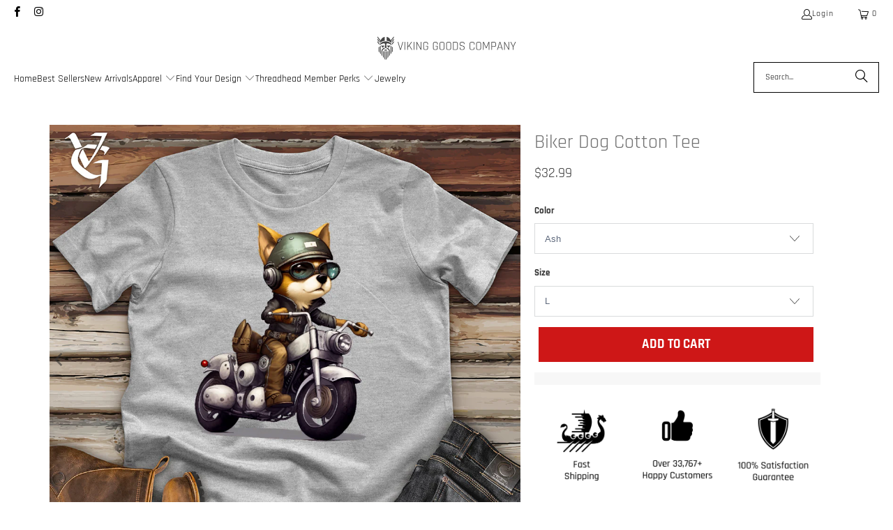

--- FILE ---
content_type: text/html; charset=utf-8
request_url: https://vikinggoods.com/products/biker-dog-cotton-tee
body_size: 66481
content:
<!DOCTYPE html>
<html class="no-js no-touch" lang="en">
  <head>
    <meta charset="utf-8">
    <meta http-equiv="cleartype" content="on">
    <meta name="robots" content="index,follow">

    <!-- Mobile Specific Metas -->
    <meta name="HandheldFriendly" content="True">
    <meta name="MobileOptimized" content="320">
    <meta name="viewport" content="width=device-width,initial-scale=1">
    <meta name="theme-color" content="#ffffff">

    
    <title>
      Biker Dog Cotton Tee: Unleash Your Inner Rebel! - Viking Goods Company
    </title>

    
      <meta name="description" content="Rev up your style with our Biker Dog Cotton Tee! Become the ultimate trendsetter with a blend of biker vibes and doggone fun. Get yours at VikingGoods.com and show the world how you roll. Join us for a dash of Viking edge!"/>
    

    <link rel="preconnect" href="https://fonts.shopifycdn.com" />
    <link rel="preconnect" href="https://cdn.shopify.com" />
    <link rel="preconnect" href="https://cdn.shopifycloud.com" />

    <link rel="dns-prefetch" href="https://v.shopify.com" />
    <link rel="dns-prefetch" href="https://www.youtube.com" />
    <link rel="dns-prefetch" href="https://vimeo.com" />

    <link href="//vikinggoods.com/cdn/shop/t/35/assets/jquery.min.js?v=147293088974801289311767940442" as="script" rel="preload">

    <!-- Stylesheet for Fancybox library -->
    <link rel="stylesheet" href="//vikinggoods.com/cdn/shop/t/35/assets/fancybox.css?v=19278034316635137701767940442" type="text/css" media="all" defer>

    <!-- Stylesheets for Turbo -->
    <link href="//vikinggoods.com/cdn/shop/t/35/assets/styles.css?v=163165209927607696661767942821" rel="stylesheet" type="text/css" media="all" />

    <!-- Icons -->
    
      <link rel="shortcut icon" type="image/x-icon" href="//vikinggoods.com/cdn/shop/t/35/assets/favicon.png?v=148718616098839658131767940442">
    
    <link rel="canonical" href="https://vikinggoods.com/products/biker-dog-cotton-tee"/>

    

    

    
      <script src="//vikinggoods.com/cdn/shop/t/35/assets/currencies.js?v=1648699478663843391767940442" defer></script>
    

    
    <script>
      window.PXUTheme = window.PXUTheme || {};
      window.PXUTheme.version = '9.5.1';
      window.PXUTheme.name = 'Turbo';
    </script>
    


    
<template id="price-ui"><span class="price " data-price></span><span class="compare-at-price" data-compare-at-price></span><span class="unit-pricing" data-unit-pricing></span></template>
    <template id="price-ui-badge"><div class="price-ui-badge__sticker price-ui-badge__sticker--">
    <span class="price-ui-badge__sticker-text" data-badge></span>
  </div></template>
    
    <template id="price-ui__price"><span class="money" data-price></span></template>
    <template id="price-ui__price-range"><span class="price-min" data-price-min><span class="money" data-price></span></span> - <span class="price-max" data-price-max><span class="money" data-price></span></span></template>
    <template id="price-ui__unit-pricing"><span class="unit-quantity" data-unit-quantity></span> | <span class="unit-price" data-unit-price><span class="money" data-price></span></span> / <span class="unit-measurement" data-unit-measurement></span></template>
    <template id="price-ui-badge__percent-savings-range">Save up to <span data-price-percent></span>%</template>
    <template id="price-ui-badge__percent-savings">Save <span data-price-percent></span>%</template>
    <template id="price-ui-badge__price-savings-range">Save up to <span class="money" data-price></span></template>
    <template id="price-ui-badge__price-savings">Save <span class="money" data-price></span></template>
    <template id="price-ui-badge__on-sale">Sale</template>
    <template id="price-ui-badge__sold-out">Sold out</template>
    <template id="price-ui-badge__in-stock">In stock</template>
    


    <script>
      
window.PXUTheme = window.PXUTheme || {};


window.PXUTheme.theme_settings = {};
window.PXUTheme.currency = {};
window.PXUTheme.routes = window.PXUTheme.routes || {};


window.PXUTheme.theme_settings.display_tos_checkbox = false;
window.PXUTheme.theme_settings.go_to_checkout = true;
window.PXUTheme.theme_settings.cart_action = "ajax";
window.PXUTheme.theme_settings.cart_shipping_calculator = false;


window.PXUTheme.theme_settings.collection_swatches = false;
window.PXUTheme.theme_settings.collection_secondary_image = false;


window.PXUTheme.currency.show_multiple_currencies = false;
window.PXUTheme.currency.shop_currency = "USD";
window.PXUTheme.currency.default_currency = "USD";
window.PXUTheme.currency.display_format = "money_format";
window.PXUTheme.currency.money_format = "${{amount}}";
window.PXUTheme.currency.money_format_no_currency = "${{amount}}";
window.PXUTheme.currency.money_format_currency = "${{amount}} USD";
window.PXUTheme.currency.native_multi_currency = true;
window.PXUTheme.currency.iso_code = "USD";
window.PXUTheme.currency.symbol = "$";


window.PXUTheme.theme_settings.display_inventory_left = false;
window.PXUTheme.theme_settings.inventory_threshold = 10;
window.PXUTheme.theme_settings.limit_quantity = false;


window.PXUTheme.theme_settings.menu_position = null;


window.PXUTheme.theme_settings.newsletter_popup = false;
window.PXUTheme.theme_settings.newsletter_popup_days = "14";
window.PXUTheme.theme_settings.newsletter_popup_mobile = false;
window.PXUTheme.theme_settings.newsletter_popup_seconds = 0;


window.PXUTheme.theme_settings.pagination_type = "load_more";


window.PXUTheme.theme_settings.enable_shopify_collection_badges = false;
window.PXUTheme.theme_settings.quick_shop_thumbnail_position = null;
window.PXUTheme.theme_settings.product_form_style = "select";
window.PXUTheme.theme_settings.sale_banner_enabled = false;
window.PXUTheme.theme_settings.display_savings = false;
window.PXUTheme.theme_settings.display_sold_out_price = false;
window.PXUTheme.theme_settings.free_text = "Free";
window.PXUTheme.theme_settings.video_looping = null;
window.PXUTheme.theme_settings.quick_shop_style = "popup";
window.PXUTheme.theme_settings.hover_enabled = false;


window.PXUTheme.routes.cart_url = "/cart";
window.PXUTheme.routes.cart_update_url = "/cart/update";
window.PXUTheme.routes.root_url = "/";
window.PXUTheme.routes.search_url = "/search";
window.PXUTheme.routes.all_products_collection_url = "/collections/all";
window.PXUTheme.routes.product_recommendations_url = "/recommendations/products";
window.PXUTheme.routes.predictive_search_url = "/search/suggest";


window.PXUTheme.theme_settings.image_loading_style = "blur-up";


window.PXUTheme.theme_settings.enable_autocomplete = true;


window.PXUTheme.theme_settings.page_dots_enabled = false;
window.PXUTheme.theme_settings.slideshow_arrow_size = "light";


window.PXUTheme.theme_settings.quick_shop_enabled = false;


window.PXUTheme.theme_settings.enable_back_to_top_button = false;


window.PXUTheme.translation = {};


window.PXUTheme.translation.agree_to_terms_warning = "You must agree with the terms and conditions to checkout.";
window.PXUTheme.translation.one_item_left = "item left";
window.PXUTheme.translation.items_left_text = "items left";
window.PXUTheme.translation.cart_savings_text = "Total Savings";
window.PXUTheme.translation.cart_discount_text = "Discount";
window.PXUTheme.translation.cart_subtotal_text = "Subtotal";
window.PXUTheme.translation.cart_remove_text = "Remove";
window.PXUTheme.translation.cart_free_text = "Free";


window.PXUTheme.translation.newsletter_success_text = "Thank you for joining our mailing list!";


window.PXUTheme.translation.notify_email = "Enter your email address...";
window.PXUTheme.translation.notify_email_value = "Translation missing: en.contact.fields.email";
window.PXUTheme.translation.notify_email_send = "Send";
window.PXUTheme.translation.notify_message_first = "Please notify me when ";
window.PXUTheme.translation.notify_message_last = " becomes available - ";
window.PXUTheme.translation.notify_success_text = "Thanks! We will notify you when this product becomes available!";


window.PXUTheme.translation.add_to_cart = "Add to Cart";
window.PXUTheme.translation.coming_soon_text = "Coming Soon";
window.PXUTheme.translation.sold_out_text = "Sold Out";
window.PXUTheme.translation.sale_text = "Sale";
window.PXUTheme.translation.savings_text = "You Save";
window.PXUTheme.translation.percent_off_text = "% off";
window.PXUTheme.translation.from_text = "from";
window.PXUTheme.translation.new_text = "New";
window.PXUTheme.translation.pre_order_text = "Pre-Order";
window.PXUTheme.translation.unavailable_text = "Unavailable";


window.PXUTheme.translation.all_results = "View all results";
window.PXUTheme.translation.no_results = "Sorry, no results!";


window.PXUTheme.media_queries = {};
window.PXUTheme.media_queries.small = window.matchMedia( "(max-width: 480px)" );
window.PXUTheme.media_queries.medium = window.matchMedia( "(max-width: 798px)" );
window.PXUTheme.media_queries.large = window.matchMedia( "(min-width: 799px)" );
window.PXUTheme.media_queries.larger = window.matchMedia( "(min-width: 960px)" );
window.PXUTheme.media_queries.xlarge = window.matchMedia( "(min-width: 1200px)" );
window.PXUTheme.media_queries.ie10 = window.matchMedia( "all and (-ms-high-contrast: none), (-ms-high-contrast: active)" );
window.PXUTheme.media_queries.tablet = window.matchMedia( "only screen and (min-width: 799px) and (max-width: 1024px)" );
window.PXUTheme.media_queries.mobile_and_tablet = window.matchMedia( "(max-width: 1024px)" );

    </script>

    

    
      <script src="//vikinggoods.com/cdn/shop/t/35/assets/instantclick.min.js?v=20092422000980684151767940442" data-no-instant defer></script>

      <script data-no-instant>
        window.addEventListener('DOMContentLoaded', function() {

          function inIframe() {
            try {
              return window.self !== window.top;
            } catch (e) {
              return true;
            }
          }

          if (!inIframe()){
            InstantClick.on('change', function() {

              $('head script[src*="shopify"]').each(function() {
                var script = document.createElement('script');
                script.type = 'text/javascript';
                script.src = $(this).attr('src');

                $('body').append(script);
              });

              $('body').removeClass('fancybox-active');
              $.fancybox.destroy();

              InstantClick.init();

            });
          }
        });
      </script>
    

    <script>
      
    </script><script>!function(){window.ZipifyPages=window.ZipifyPages||{},window.ZipifyPages.analytics={},window.ZipifyPages.currency="USD",window.ZipifyPages.shopDomain="viking-goods-company.myshopify.com",window.ZipifyPages.moneyFormat="\u003cspan class=money\u003e${{amount}}\u003c\/span\u003e",window.ZipifyPages.shopifyOptionsSelector=false,window.ZipifyPages.unitPriceEnabled=false,window.ZipifyPages.alternativeAnalyticsLoading=true,window.ZipifyPages.integrations="".split(","),window.ZipifyPages.crmUrl="https://crms.zipify.com",window.ZipifyPages.isPagesEntity=false,window.ZipifyPages.translations={soldOut:"Sold Out",unavailable:"Unavailable"},window.ZipifyPages.routes={root:"\/",cart:{index:"\/cart",add:"\/cart\/add",change:"\/cart\/change",clear:"\/cart\/clear",update:"\/cart\/update"}};window.ZipifyPages.eventsSubscriptions=[],window.ZipifyPages.on=function(i,a){window.ZipifyPages.eventsSubscriptions.push([i,a])}}();</script><script>(() => {
(()=>{class g{constructor(t={}){this.defaultConfig={sectionIds:[],rootMargin:"0px",onSectionViewed:()=>{},onSectionInteracted:()=>{},minViewTime:500,minVisiblePercentage:30,interactiveSelector:'a, button, input, select, textarea, [role="button"], [tabindex]:not([tabindex="-1"])'},this.config={...this.defaultConfig,...t},this.viewedSections=new Set,this.observer=null,this.viewTimers=new Map,this.init()}init(){document.readyState==="loading"?document.addEventListener("DOMContentLoaded",this.setup.bind(this)):this.setup()}setup(){this.setupObserver(),this.setupGlobalClickTracking()}setupObserver(){const t={root:null,rootMargin:this.config.rootMargin,threshold:[0,.1,.2,.3,.4,.5,.6,.7,.8,.9,1]};this.observer=new IntersectionObserver(e=>{e.forEach(i=>{this.calculateVisibility(i)?this.handleSectionVisible(i.target):this.handleSectionHidden(i.target)})},t),this.config.sectionIds.forEach(e=>{const i=document.getElementById(e);i&&this.observer.observe(i)})}calculateVisibility(t){const e=window.innerHeight,i=window.innerWidth,n=e*i,o=t.boundingClientRect,s=Math.max(0,o.top),c=Math.min(e,o.bottom),d=Math.max(0,o.left),a=Math.min(i,o.right),r=Math.max(0,c-s),l=Math.max(0,a-d)*r,m=n>0?l/n*100:0,h=o.width*o.height,p=h>0?l/h*100:0,S=m>=this.config.minVisiblePercentage,b=p>=80;return S||b}isSectionViewed(t){return this.viewedSections.has(Number(t))}setupGlobalClickTracking(){document.addEventListener("click",t=>{const e=this.findParentTrackedSection(t.target);if(e){const i=this.findInteractiveElement(t.target,e.el);i&&(this.isSectionViewed(e.id)||this.trackSectionView(e.id),this.trackSectionInteract(e.id,i,t))}})}findParentTrackedSection(t){let e=t;for(;e&&e!==document.body;){const i=e.id||e.dataset.zpSectionId,n=i?parseInt(i,10):null;if(n&&!isNaN(n)&&this.config.sectionIds.includes(n))return{el:e,id:n};e=e.parentElement}return null}findInteractiveElement(t,e){let i=t;for(;i&&i!==e;){if(i.matches(this.config.interactiveSelector))return i;i=i.parentElement}return null}trackSectionView(t){this.viewedSections.add(Number(t)),this.config.onSectionViewed(t)}trackSectionInteract(t,e,i){this.config.onSectionInteracted(t,e,i)}handleSectionVisible(t){const e=t.id,i=setTimeout(()=>{this.isSectionViewed(e)||this.trackSectionView(e)},this.config.minViewTime);this.viewTimers.set(e,i)}handleSectionHidden(t){const e=t.id;this.viewTimers.has(e)&&(clearTimeout(this.viewTimers.get(e)),this.viewTimers.delete(e))}addSection(t){if(!this.config.sectionIds.includes(t)){this.config.sectionIds.push(t);const e=document.getElementById(t);e&&this.observer&&this.observer.observe(e)}}}class f{constructor(){this.sectionTracker=new g({onSectionViewed:this.onSectionViewed.bind(this),onSectionInteracted:this.onSectionInteracted.bind(this)}),this.runningSplitTests=[]}getCookie(t){const e=document.cookie.match(new RegExp(`(?:^|; )${t}=([^;]*)`));return e?decodeURIComponent(e[1]):null}setCookie(t,e){let i=`${t}=${encodeURIComponent(e)}; path=/; SameSite=Lax`;location.protocol==="https:"&&(i+="; Secure");const n=new Date;n.setTime(n.getTime()+365*24*60*60*1e3),i+=`; expires=${n.toUTCString()}`,document.cookie=i}pickByWeight(t){const e=Object.entries(t).map(([o,s])=>[Number(o),s]),i=e.reduce((o,[,s])=>o+s,0);let n=Math.random()*i;for(const[o,s]of e){if(n<s)return o;n-=s}return e[e.length-1][0]}render(t){const e=t.blocks,i=t.test,n=i.id,o=`zpSectionSplitTest${n}`;let s=Number(this.getCookie(o));e.some(r=>r.id===s)||(s=this.pickByWeight(i.distribution),this.setCookie(o,s));const c=e.find(r=>r.id===s),d=`sectionSplitTest${c.id}`,a=document.querySelector(`template[data-id="${d}"]`);if(!a){console.error(`Template for split test ${c.id} not found`);return}document.currentScript.parentNode.insertBefore(a.content.cloneNode(!0),document.currentScript),this.runningSplitTests.push({id:n,block:c,templateId:d}),this.initTrackingForSection(c.id)}findSplitTestForSection(t){return this.runningSplitTests.find(e=>e.block.id===Number(t))}initTrackingForSection(t){this.sectionTracker.addSection(t)}onSectionViewed(t){this.trackEvent({sectionId:t,event:"zp_section_viewed"})}onSectionInteracted(t){this.trackEvent({sectionId:t,event:"zp_section_clicked"})}trackEvent({event:t,sectionId:e,payload:i={}}){const n=this.findSplitTestForSection(e);n&&window.Shopify.analytics.publish(t,{...i,sectionId:e,splitTestHash:n.id})}}window.ZipifyPages??={};window.ZipifyPages.SectionSplitTest=new f;})();

})()</script><script>window.performance && window.performance.mark && window.performance.mark('shopify.content_for_header.start');</script><meta name="google-site-verification" content="Cwbi3TYlloIZfp5-pYdV1RHZMBtWp4UE6TKGqSODPlg">
<meta name="google-site-verification" content="0wmfLrcProgzYHbG1oi0EzLGLd_Si0WxUIdQYJyogtQ">
<meta name="facebook-domain-verification" content="n7r9yy5ymuhpkxze9aedhrq5lndloi">
<meta name="facebook-domain-verification" content="33bd855lh134cxuyt43vhjcuk7dqk9">
<meta id="shopify-digital-wallet" name="shopify-digital-wallet" content="/57775784135/digital_wallets/dialog">
<meta name="shopify-checkout-api-token" content="fdc6be33590c98f749f3e92201cce97c">
<link rel="alternate" hreflang="x-default" href="https://vikinggoods.com/products/biker-dog-cotton-tee">
<link rel="alternate" hreflang="en" href="https://vikinggoods.com/products/biker-dog-cotton-tee">
<link rel="alternate" hreflang="en-GB" href="https://vikinggoods.com/en-gb/products/biker-dog-cotton-tee">
<link rel="alternate" type="application/json+oembed" href="https://vikinggoods.com/products/biker-dog-cotton-tee.oembed">
<script async="async" src="/checkouts/internal/preloads.js?locale=en-US"></script>
<link rel="preconnect" href="https://shop.app" crossorigin="anonymous">
<script async="async" src="https://shop.app/checkouts/internal/preloads.js?locale=en-US&shop_id=57775784135" crossorigin="anonymous"></script>
<script id="apple-pay-shop-capabilities" type="application/json">{"shopId":57775784135,"countryCode":"US","currencyCode":"USD","merchantCapabilities":["supports3DS"],"merchantId":"gid:\/\/shopify\/Shop\/57775784135","merchantName":"Viking Goods Company","requiredBillingContactFields":["postalAddress","email"],"requiredShippingContactFields":["postalAddress","email"],"shippingType":"shipping","supportedNetworks":["visa","masterCard","amex","discover","elo","jcb"],"total":{"type":"pending","label":"Viking Goods Company","amount":"1.00"},"shopifyPaymentsEnabled":true,"supportsSubscriptions":true}</script>
<script id="shopify-features" type="application/json">{"accessToken":"fdc6be33590c98f749f3e92201cce97c","betas":["rich-media-storefront-analytics"],"domain":"vikinggoods.com","predictiveSearch":true,"shopId":57775784135,"locale":"en"}</script>
<script>var Shopify = Shopify || {};
Shopify.shop = "viking-goods-company.myshopify.com";
Shopify.locale = "en";
Shopify.currency = {"active":"USD","rate":"1.0"};
Shopify.country = "US";
Shopify.theme = {"name":"Threadheads Trial (Dev 2)","id":158044586227,"schema_name":"Turbo","schema_version":"9.5.1","theme_store_id":null,"role":"main"};
Shopify.theme.handle = "null";
Shopify.theme.style = {"id":null,"handle":null};
Shopify.cdnHost = "vikinggoods.com/cdn";
Shopify.routes = Shopify.routes || {};
Shopify.routes.root = "/";</script>
<script type="module">!function(o){(o.Shopify=o.Shopify||{}).modules=!0}(window);</script>
<script>!function(o){function n(){var o=[];function n(){o.push(Array.prototype.slice.apply(arguments))}return n.q=o,n}var t=o.Shopify=o.Shopify||{};t.loadFeatures=n(),t.autoloadFeatures=n()}(window);</script>
<script>
  window.ShopifyPay = window.ShopifyPay || {};
  window.ShopifyPay.apiHost = "shop.app\/pay";
  window.ShopifyPay.redirectState = null;
</script>
<script id="shop-js-analytics" type="application/json">{"pageType":"product"}</script>
<script defer="defer" async type="module" src="//vikinggoods.com/cdn/shopifycloud/shop-js/modules/v2/client.init-shop-cart-sync_C5BV16lS.en.esm.js"></script>
<script defer="defer" async type="module" src="//vikinggoods.com/cdn/shopifycloud/shop-js/modules/v2/chunk.common_CygWptCX.esm.js"></script>
<script type="module">
  await import("//vikinggoods.com/cdn/shopifycloud/shop-js/modules/v2/client.init-shop-cart-sync_C5BV16lS.en.esm.js");
await import("//vikinggoods.com/cdn/shopifycloud/shop-js/modules/v2/chunk.common_CygWptCX.esm.js");

  window.Shopify.SignInWithShop?.initShopCartSync?.({"fedCMEnabled":true,"windoidEnabled":true});

</script>
<script defer="defer" async type="module" src="//vikinggoods.com/cdn/shopifycloud/shop-js/modules/v2/client.payment-terms_CZxnsJam.en.esm.js"></script>
<script defer="defer" async type="module" src="//vikinggoods.com/cdn/shopifycloud/shop-js/modules/v2/chunk.common_CygWptCX.esm.js"></script>
<script defer="defer" async type="module" src="//vikinggoods.com/cdn/shopifycloud/shop-js/modules/v2/chunk.modal_D71HUcav.esm.js"></script>
<script type="module">
  await import("//vikinggoods.com/cdn/shopifycloud/shop-js/modules/v2/client.payment-terms_CZxnsJam.en.esm.js");
await import("//vikinggoods.com/cdn/shopifycloud/shop-js/modules/v2/chunk.common_CygWptCX.esm.js");
await import("//vikinggoods.com/cdn/shopifycloud/shop-js/modules/v2/chunk.modal_D71HUcav.esm.js");

  
</script>
<script>
  window.Shopify = window.Shopify || {};
  if (!window.Shopify.featureAssets) window.Shopify.featureAssets = {};
  window.Shopify.featureAssets['shop-js'] = {"shop-cart-sync":["modules/v2/client.shop-cart-sync_ZFArdW7E.en.esm.js","modules/v2/chunk.common_CygWptCX.esm.js"],"init-fed-cm":["modules/v2/client.init-fed-cm_CmiC4vf6.en.esm.js","modules/v2/chunk.common_CygWptCX.esm.js"],"shop-button":["modules/v2/client.shop-button_tlx5R9nI.en.esm.js","modules/v2/chunk.common_CygWptCX.esm.js"],"shop-cash-offers":["modules/v2/client.shop-cash-offers_DOA2yAJr.en.esm.js","modules/v2/chunk.common_CygWptCX.esm.js","modules/v2/chunk.modal_D71HUcav.esm.js"],"init-windoid":["modules/v2/client.init-windoid_sURxWdc1.en.esm.js","modules/v2/chunk.common_CygWptCX.esm.js"],"shop-toast-manager":["modules/v2/client.shop-toast-manager_ClPi3nE9.en.esm.js","modules/v2/chunk.common_CygWptCX.esm.js"],"init-shop-email-lookup-coordinator":["modules/v2/client.init-shop-email-lookup-coordinator_B8hsDcYM.en.esm.js","modules/v2/chunk.common_CygWptCX.esm.js"],"init-shop-cart-sync":["modules/v2/client.init-shop-cart-sync_C5BV16lS.en.esm.js","modules/v2/chunk.common_CygWptCX.esm.js"],"avatar":["modules/v2/client.avatar_BTnouDA3.en.esm.js"],"pay-button":["modules/v2/client.pay-button_FdsNuTd3.en.esm.js","modules/v2/chunk.common_CygWptCX.esm.js"],"init-customer-accounts":["modules/v2/client.init-customer-accounts_DxDtT_ad.en.esm.js","modules/v2/client.shop-login-button_C5VAVYt1.en.esm.js","modules/v2/chunk.common_CygWptCX.esm.js","modules/v2/chunk.modal_D71HUcav.esm.js"],"init-shop-for-new-customer-accounts":["modules/v2/client.init-shop-for-new-customer-accounts_ChsxoAhi.en.esm.js","modules/v2/client.shop-login-button_C5VAVYt1.en.esm.js","modules/v2/chunk.common_CygWptCX.esm.js","modules/v2/chunk.modal_D71HUcav.esm.js"],"shop-login-button":["modules/v2/client.shop-login-button_C5VAVYt1.en.esm.js","modules/v2/chunk.common_CygWptCX.esm.js","modules/v2/chunk.modal_D71HUcav.esm.js"],"init-customer-accounts-sign-up":["modules/v2/client.init-customer-accounts-sign-up_CPSyQ0Tj.en.esm.js","modules/v2/client.shop-login-button_C5VAVYt1.en.esm.js","modules/v2/chunk.common_CygWptCX.esm.js","modules/v2/chunk.modal_D71HUcav.esm.js"],"shop-follow-button":["modules/v2/client.shop-follow-button_Cva4Ekp9.en.esm.js","modules/v2/chunk.common_CygWptCX.esm.js","modules/v2/chunk.modal_D71HUcav.esm.js"],"checkout-modal":["modules/v2/client.checkout-modal_BPM8l0SH.en.esm.js","modules/v2/chunk.common_CygWptCX.esm.js","modules/v2/chunk.modal_D71HUcav.esm.js"],"lead-capture":["modules/v2/client.lead-capture_Bi8yE_yS.en.esm.js","modules/v2/chunk.common_CygWptCX.esm.js","modules/v2/chunk.modal_D71HUcav.esm.js"],"shop-login":["modules/v2/client.shop-login_D6lNrXab.en.esm.js","modules/v2/chunk.common_CygWptCX.esm.js","modules/v2/chunk.modal_D71HUcav.esm.js"],"payment-terms":["modules/v2/client.payment-terms_CZxnsJam.en.esm.js","modules/v2/chunk.common_CygWptCX.esm.js","modules/v2/chunk.modal_D71HUcav.esm.js"]};
</script>
<script>(function() {
  var isLoaded = false;
  function asyncLoad() {
    if (isLoaded) return;
    isLoaded = true;
    var urls = ["https:\/\/static.klaviyo.com\/onsite\/js\/klaviyo.js?company_id=UMR9wn\u0026shop=viking-goods-company.myshopify.com","https:\/\/static.klaviyo.com\/onsite\/js\/klaviyo.js?company_id=UMR9wn\u0026shop=viking-goods-company.myshopify.com","https:\/\/static.klaviyo.com\/onsite\/js\/klaviyo.js?company_id=UX5vDi\u0026shop=viking-goods-company.myshopify.com","https:\/\/static.klaviyo.com\/onsite\/js\/klaviyo.js?company_id=UX5vDi\u0026shop=viking-goods-company.myshopify.com","https:\/\/id-shop.govx.com\/app\/viking-goods-company.myshopify.com\/govx.js?shop=viking-goods-company.myshopify.com","https:\/\/loox.io\/widget\/V1-0f1eZY3\/loox.1655177213394.js?shop=viking-goods-company.myshopify.com","https:\/\/cdn.reamaze.com\/assets\/reamaze-loader.js?shop=viking-goods-company.myshopify.com","https:\/\/sbzstag.cirkleinc.com\/?shop=viking-goods-company.myshopify.com","https:\/\/cdn.hextom.com\/js\/freeshippingbar.js?shop=viking-goods-company.myshopify.com","https:\/\/sdk.postscript.io\/sdk-script-loader.bundle.js?shopId=502773\u0026shop=viking-goods-company.myshopify.com"];
    for (var i = 0; i < urls.length; i++) {
      var s = document.createElement('script');
      s.type = 'text/javascript';
      s.async = true;
      s.src = urls[i];
      var x = document.getElementsByTagName('script')[0];
      x.parentNode.insertBefore(s, x);
    }
  };
  if(window.attachEvent) {
    window.attachEvent('onload', asyncLoad);
  } else {
    window.addEventListener('load', asyncLoad, false);
  }
})();</script>
<script id="__st">var __st={"a":57775784135,"offset":-18000,"reqid":"fc1ce355-e5ae-4b6f-be5a-6eb71fdf821d-1768607627","pageurl":"vikinggoods.com\/products\/biker-dog-cotton-tee","u":"55c8bda7315b","p":"product","rtyp":"product","rid":8004070867187};</script>
<script>window.ShopifyPaypalV4VisibilityTracking = true;</script>
<script id="captcha-bootstrap">!function(){'use strict';const t='contact',e='account',n='new_comment',o=[[t,t],['blogs',n],['comments',n],[t,'customer']],c=[[e,'customer_login'],[e,'guest_login'],[e,'recover_customer_password'],[e,'create_customer']],r=t=>t.map((([t,e])=>`form[action*='/${t}']:not([data-nocaptcha='true']) input[name='form_type'][value='${e}']`)).join(','),a=t=>()=>t?[...document.querySelectorAll(t)].map((t=>t.form)):[];function s(){const t=[...o],e=r(t);return a(e)}const i='password',u='form_key',d=['recaptcha-v3-token','g-recaptcha-response','h-captcha-response',i],f=()=>{try{return window.sessionStorage}catch{return}},m='__shopify_v',_=t=>t.elements[u];function p(t,e,n=!1){try{const o=window.sessionStorage,c=JSON.parse(o.getItem(e)),{data:r}=function(t){const{data:e,action:n}=t;return t[m]||n?{data:e,action:n}:{data:t,action:n}}(c);for(const[e,n]of Object.entries(r))t.elements[e]&&(t.elements[e].value=n);n&&o.removeItem(e)}catch(o){console.error('form repopulation failed',{error:o})}}const l='form_type',E='cptcha';function T(t){t.dataset[E]=!0}const w=window,h=w.document,L='Shopify',v='ce_forms',y='captcha';let A=!1;((t,e)=>{const n=(g='f06e6c50-85a8-45c8-87d0-21a2b65856fe',I='https://cdn.shopify.com/shopifycloud/storefront-forms-hcaptcha/ce_storefront_forms_captcha_hcaptcha.v1.5.2.iife.js',D={infoText:'Protected by hCaptcha',privacyText:'Privacy',termsText:'Terms'},(t,e,n)=>{const o=w[L][v],c=o.bindForm;if(c)return c(t,g,e,D).then(n);var r;o.q.push([[t,g,e,D],n]),r=I,A||(h.body.append(Object.assign(h.createElement('script'),{id:'captcha-provider',async:!0,src:r})),A=!0)});var g,I,D;w[L]=w[L]||{},w[L][v]=w[L][v]||{},w[L][v].q=[],w[L][y]=w[L][y]||{},w[L][y].protect=function(t,e){n(t,void 0,e),T(t)},Object.freeze(w[L][y]),function(t,e,n,w,h,L){const[v,y,A,g]=function(t,e,n){const i=e?o:[],u=t?c:[],d=[...i,...u],f=r(d),m=r(i),_=r(d.filter((([t,e])=>n.includes(e))));return[a(f),a(m),a(_),s()]}(w,h,L),I=t=>{const e=t.target;return e instanceof HTMLFormElement?e:e&&e.form},D=t=>v().includes(t);t.addEventListener('submit',(t=>{const e=I(t);if(!e)return;const n=D(e)&&!e.dataset.hcaptchaBound&&!e.dataset.recaptchaBound,o=_(e),c=g().includes(e)&&(!o||!o.value);(n||c)&&t.preventDefault(),c&&!n&&(function(t){try{if(!f())return;!function(t){const e=f();if(!e)return;const n=_(t);if(!n)return;const o=n.value;o&&e.removeItem(o)}(t);const e=Array.from(Array(32),(()=>Math.random().toString(36)[2])).join('');!function(t,e){_(t)||t.append(Object.assign(document.createElement('input'),{type:'hidden',name:u})),t.elements[u].value=e}(t,e),function(t,e){const n=f();if(!n)return;const o=[...t.querySelectorAll(`input[type='${i}']`)].map((({name:t})=>t)),c=[...d,...o],r={};for(const[a,s]of new FormData(t).entries())c.includes(a)||(r[a]=s);n.setItem(e,JSON.stringify({[m]:1,action:t.action,data:r}))}(t,e)}catch(e){console.error('failed to persist form',e)}}(e),e.submit())}));const S=(t,e)=>{t&&!t.dataset[E]&&(n(t,e.some((e=>e===t))),T(t))};for(const o of['focusin','change'])t.addEventListener(o,(t=>{const e=I(t);D(e)&&S(e,y())}));const B=e.get('form_key'),M=e.get(l),P=B&&M;t.addEventListener('DOMContentLoaded',(()=>{const t=y();if(P)for(const e of t)e.elements[l].value===M&&p(e,B);[...new Set([...A(),...v().filter((t=>'true'===t.dataset.shopifyCaptcha))])].forEach((e=>S(e,t)))}))}(h,new URLSearchParams(w.location.search),n,t,e,['guest_login'])})(!0,!0)}();</script>
<script integrity="sha256-4kQ18oKyAcykRKYeNunJcIwy7WH5gtpwJnB7kiuLZ1E=" data-source-attribution="shopify.loadfeatures" defer="defer" src="//vikinggoods.com/cdn/shopifycloud/storefront/assets/storefront/load_feature-a0a9edcb.js" crossorigin="anonymous"></script>
<script crossorigin="anonymous" defer="defer" src="//vikinggoods.com/cdn/shopifycloud/storefront/assets/shopify_pay/storefront-65b4c6d7.js?v=20250812"></script>
<script data-source-attribution="shopify.dynamic_checkout.dynamic.init">var Shopify=Shopify||{};Shopify.PaymentButton=Shopify.PaymentButton||{isStorefrontPortableWallets:!0,init:function(){window.Shopify.PaymentButton.init=function(){};var t=document.createElement("script");t.src="https://vikinggoods.com/cdn/shopifycloud/portable-wallets/latest/portable-wallets.en.js",t.type="module",document.head.appendChild(t)}};
</script>
<script data-source-attribution="shopify.dynamic_checkout.buyer_consent">
  function portableWalletsHideBuyerConsent(e){var t=document.getElementById("shopify-buyer-consent"),n=document.getElementById("shopify-subscription-policy-button");t&&n&&(t.classList.add("hidden"),t.setAttribute("aria-hidden","true"),n.removeEventListener("click",e))}function portableWalletsShowBuyerConsent(e){var t=document.getElementById("shopify-buyer-consent"),n=document.getElementById("shopify-subscription-policy-button");t&&n&&(t.classList.remove("hidden"),t.removeAttribute("aria-hidden"),n.addEventListener("click",e))}window.Shopify?.PaymentButton&&(window.Shopify.PaymentButton.hideBuyerConsent=portableWalletsHideBuyerConsent,window.Shopify.PaymentButton.showBuyerConsent=portableWalletsShowBuyerConsent);
</script>
<script data-source-attribution="shopify.dynamic_checkout.cart.bootstrap">document.addEventListener("DOMContentLoaded",(function(){function t(){return document.querySelector("shopify-accelerated-checkout-cart, shopify-accelerated-checkout")}if(t())Shopify.PaymentButton.init();else{new MutationObserver((function(e,n){t()&&(Shopify.PaymentButton.init(),n.disconnect())})).observe(document.body,{childList:!0,subtree:!0})}}));
</script>
<link id="shopify-accelerated-checkout-styles" rel="stylesheet" media="screen" href="https://vikinggoods.com/cdn/shopifycloud/portable-wallets/latest/accelerated-checkout-backwards-compat.css" crossorigin="anonymous">
<style id="shopify-accelerated-checkout-cart">
        #shopify-buyer-consent {
  margin-top: 1em;
  display: inline-block;
  width: 100%;
}

#shopify-buyer-consent.hidden {
  display: none;
}

#shopify-subscription-policy-button {
  background: none;
  border: none;
  padding: 0;
  text-decoration: underline;
  font-size: inherit;
  cursor: pointer;
}

#shopify-subscription-policy-button::before {
  box-shadow: none;
}

      </style>

<script>window.performance && window.performance.mark && window.performance.mark('shopify.content_for_header.end');</script>

    

<meta name="author" content="Viking Goods Company">
<meta property="og:url" content="https://vikinggoods.com/products/biker-dog-cotton-tee">
<meta property="og:site_name" content="Viking Goods Company">




  <meta property="og:type" content="product">
  <meta property="og:title" content="Biker Dog Cotton Tee">
  
    
      <meta property="og:image" content="https://vikinggoods.com/cdn/shop/products/viking-goods-ash-l-biker-dog-cotton-tee-1035067973_600x.png?v=1768016810">
      <meta property="og:image:secure_url" content="https://vikinggoods.com/cdn/shop/products/viking-goods-ash-l-biker-dog-cotton-tee-1035067973_600x.png?v=1768016810">
      
      <meta property="og:image:width" content="1000">
      <meta property="og:image:height" content="1000">
    
      <meta property="og:image" content="https://vikinggoods.com/cdn/shop/products/viking-goods-black-l-biker-dog-cotton-tee-1035067975_600x.png?v=1757980181">
      <meta property="og:image:secure_url" content="https://vikinggoods.com/cdn/shop/products/viking-goods-black-l-biker-dog-cotton-tee-1035067975_600x.png?v=1757980181">
      
      <meta property="og:image:width" content="1000">
      <meta property="og:image:height" content="1000">
    
      <meta property="og:image" content="https://vikinggoods.com/cdn/shop/products/viking-goods-cardinal-l-biker-dog-cotton-tee-1035067976_600x.png?v=1768008990">
      <meta property="og:image:secure_url" content="https://vikinggoods.com/cdn/shop/products/viking-goods-cardinal-l-biker-dog-cotton-tee-1035067976_600x.png?v=1768008990">
      
      <meta property="og:image:width" content="1000">
      <meta property="og:image:height" content="1000">
    
  
  <meta property="product:price:amount" content="32.99">
  <meta property="product:price:currency" content="USD">



  <meta property="og:description" content="Rev up your style with our Biker Dog Cotton Tee! Become the ultimate trendsetter with a blend of biker vibes and doggone fun. Get yours at VikingGoods.com and show the world how you roll. Join us for a dash of Viking edge!">




<meta name="twitter:card" content="summary">

  <meta name="twitter:title" content="Biker Dog Cotton Tee">
  <meta name="twitter:description" content="Strap in and throttle up, because our Biker Dog Cotton Tee is about to take your style from zero to hero, fur real! Not just a basic tee, this is your new ticket to becoming the ultimate trendsetter, blending hardcore biker vibes with a sprinkle of doggone fun. Perfect for humans who want their fashion as bold as a midnight ride but comfy enough for a dog nap.
So, grab your pooch, slip into this rad tee, and show the world how you roll. Snag yours at VikingGoods.com, where every biker gets a dash of Viking edge. Get ready, set, vroom – in style!">
  <meta name="twitter:image" content="https://vikinggoods.com/cdn/shop/products/viking-goods-ash-l-biker-dog-cotton-tee-1035067973_240x.png?v=1768016810">
  <meta name="twitter:image:width" content="240">
  <meta name="twitter:image:height" content="240">
  <meta name="twitter:image:alt" content="Viking Goods Biker Dog Cotton Tee Ash / L">



    
    
  


<script>
  document.addEventListener("DOMContentLoaded", function(event) {
    const style = document.getElementById('wsg-custom-style');
    if (typeof window.isWsgCustomer != "undefined" && isWsgCustomer) {
      style.innerHTML = `
        ${style.innerHTML} 
        /* A friend of hideWsg - this will _show_ only for wsg customers. Add class to an element to use */
        .showWsg {
          display: unset;
        }
        /* wholesale only CSS */
        .additional-checkout-buttons, .shopify-payment-button {
          display: none !important;
        }
        .wsg-proxy-container select {
          background-color: 
          ${
        document.querySelector('input').style.backgroundColor
          ? document.querySelector('input').style.backgroundColor
          : 'white'
        } !important;
        }
      `;
    } else {
      style.innerHTML = `
        ${style.innerHTML}
        /* Add CSS rules here for NOT wsg customers - great to hide elements from retail when we can't access the code driving the element */
        
      `;
    }

    if (typeof window.embedButtonBg !== undefined && typeof window.embedButtonText !== undefined && window.embedButtonBg !== window.embedButtonText) {
      style.innerHTML = `
        ${style.innerHTML}
        .wsg-button-fix {
          background: ${embedButtonBg} !important;
          border-color: ${embedButtonBg} !important;
          color: ${embedButtonText} !important;
        }
      `;
    }

    // =========================
    //         CUSTOM JS
    // ==========================
    if (document.querySelector(".wsg-proxy-container")) {
      initNodeObserver(wsgCustomJs);
    }
  })

  function wsgCustomJs() {

    // update button classes
    const button = document.querySelectorAll(".wsg-button-fix");
    let buttonClass = "xxButtonClassesHerexx";
    buttonClass = buttonClass.split(" ");
    for (let i = 0; i < button.length; i++) {
      button[i].classList.add(... buttonClass);
    }

    // wsgCustomJs window placeholder
    // update secondary btn color on proxy cart
    if (document.getElementById("wsg-checkout-one")) {
      const checkoutButton = document.getElementById("wsg-checkout-one");
      let wsgBtnColor = window.getComputedStyle(checkoutButton).backgroundColor;
      let wsgBtnBackground = "none";
      let wsgBtnBorder = "thin solid " + wsgBtnColor;
      let wsgBtnPadding = window.getComputedStyle(checkoutButton).padding;
      let spofBtn = document.querySelectorAll(".spof-btn");
      for (let i = 0; i < spofBtn.length; i++) {
        spofBtn[i].style.background = wsgBtnBackground;
        spofBtn[i].style.color = wsgBtnColor;
        spofBtn[i].style.border = wsgBtnBorder;
        spofBtn[i].style.padding = wsgBtnPadding;
      }
    }

    // update Quick Order Form label
    if (typeof window.embedSPOFLabel != "undefined" && embedSPOFLabel) {
      document.querySelectorAll(".spof-btn").forEach(function(spofBtn) {
        spofBtn.removeAttribute("data-translation-selector");
        spofBtn.innerHTML = embedSPOFLabel;
      });
    }
  }

  function initNodeObserver(onChangeNodeCallback) {

    // Select the node that will be observed for mutations
    const targetNode = document.querySelector(".wsg-proxy-container");

    // Options for the observer (which mutations to observe)
    const config = {
      attributes: true,
      childList: true,
      subtree: true
    };

    // Callback function to execute when mutations are observed
    const callback = function(mutationsList, observer) {
      for (const mutation of mutationsList) {
        if (mutation.type === 'childList') {
          onChangeNodeCallback();
          observer.disconnect();
        }
      }
    };

    // Create an observer instance linked to the callback function
    const observer = new MutationObserver(callback);

    // Start observing the target node for configured mutations
    observer.observe(targetNode, config);
  }
</script>


<style id="wsg-custom-style">
  /* A friend of hideWsg - this will _show_ only for wsg customers. Add class to an element to use */
  .showWsg {
    display: none;
  }
  /* Signup/login */
  #wsg-signup select,
  #wsg-signup input,
  #wsg-signup textarea {
    height: 46px;
    border: thin solid #d1d1d1;
    padding: 6px 10px;
  }
  #wsg-signup textarea {
    min-height: 100px;
  }
  .wsg-login-input {
    height: 46px;
    border: thin solid #d1d1d1;
    padding: 6px 10px;
  }
  #wsg-signup select {
  }
/*   Quick Order Form */
  .wsg-table td {
    border: none;
    min-width: 150px;
  }
  .wsg-table tr {
    border-bottom: thin solid #d1d1d1; 
    border-left: none;
  }
  .wsg-table input[type="number"] {
    border: thin solid #d1d1d1;
    padding: 5px 15px;
    min-height: 42px;
  }
  #wsg-spof-link a {
    text-decoration: inherit;
    color: inherit;
  }
  .wsg-proxy-container {
    margin-top: 0% !important;
  }
  @media screen and (max-width:768px){
    .wsg-proxy-container .wsg-table input[type="number"] {
        max-width: 80%; 
    }
    .wsg-center img {
      width: 50px !important;
    }
    .wsg-variant-price-area {
      min-width: 70px !important;
    }
  }
  /* Submit button */
  #wsg-cart-update{
    padding: 8px 10px;
    min-height: 45px;
    max-width: 100% !important;
  }
  .wsg-table {
    background: inherit !important;
  }
  .wsg-spof-container-main {
    background: inherit !important;
  }
  /* General fixes */
  .wsg-hide-prices {
    opacity: 0;
  }
  .wsg-ws-only .button {
    margin: 0;
  }
  #wsg-checkout-one {
    padding: .8em !important;
  }
</style>
  <link href="//vikinggoods.com/cdn/shop/t/35/assets/custom-style.css?v=165708646848462711001767966881" rel="stylesheet" type="text/css" media="all" />
<!-- BEGIN app block: shopify://apps/wholesale-gorilla/blocks/wsg-header/c48d0487-dff9-41a4-94c8-ec6173fe8b8d -->

   
  















  <!-- check for wsg customer - this now downcases to compare so we are no longer concerned about case matching in tags -->


      
      
      
      
      
      <!-- ajax data -->
      
        
          
        
      
      <script>
        console.log("Wsg-header release 5.22.24")
        // here we need to check if we on a previw theme and set the shop config from the metafield
        
const wsgShopConfigMetafields = {
            
          
            
          
            
          
            
              shopConfig : {"btnClasses":"","hideDomElements":[".hideWsg","body .mini-cart__item-price > span > span"],"wsgPriceSelectors":{"productPrice":[".modal_price .money"],"collectionPrices":[".product-details .price",".item-pricing"]},"autoInstall":false,"wsgAjax":true,"wsgMultiAjax":false,"wsgAjaxSettings":{"price":".header .mini-cart__item-price > span > span","linePrice":"","subtotal":".cart_subtotal .money","checkoutBtn":".cart_content button"},"wsgSwatch":"","wsgAccountPageSelector":".account-header","wsgVolumeTable":".shopify-product-form","excludedSections":[],"productSelectors":[".products-slider .flickity-slider > div",".product-list > div",".item-result.result--product"],"wsgQVSelector":[".quick-shop"],"fileList":[],"wsgVersion":6,"installing":true,"themeId":158044586227},
            
          
            
              shopConfig142059995379 : {"btnClasses":"global-button global-button--primary","hideDomElements":[".hideWsg"],"wsgPriceSelectors":{"productPrice":[".modal_price .money"],"collectionPrices":[".product-details .price",".item-pricing",".info .money"]},"autoInstall":false,"wsgAjax":true,"wsgMultiAjax":false,"wsgAjaxSettings":{"price":".header .mini-cart__item-price .money","linePrice":"","subtotal":".cart_subtotal .money","checkoutBtn":".cart_content button"},"wsgSwatch":"","wsgAccountPageSelector":".account-header","wsgVolumeTable":".shopify-product-form","excludedSections":[],"productSelectors":[".products-slider .flickity-slider > div",".product-list > div",".item-result.result--product"],"wsgQVSelector":[".quick-shop"],"wsgATCButtonsSelectors":[".purchase-details__buttons"],"fileList":[],"wsgVersion":6,"installing":false,"themeId":142059995379},
            
          
            
              shopConfig152773132531 : {"btnClasses":"global-button global-button--primary","hideDomElements":[".hideWsg"],"wsgPriceSelectors":{"productPrice":[".modal_price .money"],"collectionPrices":[".product-details .price",".item-pricing",".info .money"]},"autoInstall":false,"wsgAjax":true,"wsgMultiAjax":false,"wsgAjaxSettings":{"price":".header .mini-cart__item-price .money","linePrice":"","subtotal":".cart_subtotal .money","checkoutBtn":".cart_content button"},"wsgSwatch":"","wsgAccountPageSelector":".account-header","wsgVolumeTable":".shopify-product-form","excludedSections":[],"productSelectors":[".products-slider .flickity-slider > div",".product-list > div",".item-result.result--product"],"wsgQVSelector":[".quick-shop"],"wsgATCButtonsSelectors":[".purchase-details__buttons"],"fileList":[],"wsgVersion":6,"installing":false,"themeId":152773132531},
            
          
            
              shopConfig152893030643 : {"btnClasses":"global-button global-button--primary","hideDomElements":[".hideWsg"],"wsgPriceSelectors":{"productPrice":[".modal_price .money"],"collectionPrices":[".product-details .price",".item-pricing",".info .money"]},"autoInstall":false,"wsgAjax":true,"wsgMultiAjax":false,"wsgAjaxSettings":{"price":".header .mini-cart__item-price .money","linePrice":"","subtotal":".cart_subtotal .money","checkoutBtn":".cart_content button"},"wsgSwatch":"","wsgAccountPageSelector":".account-header","wsgVolumeTable":".shopify-product-form","excludedSections":[],"productSelectors":[".products-slider .flickity-slider > div",".product-list > div",".item-result.result--product"],"wsgQVSelector":[".quick-shop"],"wsgATCButtonsSelectors":[".purchase-details__buttons"],"fileList":[],"wsgVersion":6,"installing":false,"themeId":152893030643},
            
          
            
              shopConfig152893849843 : {"btnClasses":"global-button global-button--primary","hideDomElements":[".hideWsg"],"wsgPriceSelectors":{"productPrice":[".modal_price .money"],"collectionPrices":[".product-details .price",".item-pricing",".info .money"]},"autoInstall":false,"wsgAjax":true,"wsgMultiAjax":false,"wsgAjaxSettings":{"price":".header .mini-cart__item-price .money","linePrice":"","subtotal":".cart_subtotal .money","checkoutBtn":".cart_content button"},"wsgSwatch":"","wsgAccountPageSelector":".account-header","wsgVolumeTable":".shopify-product-form","excludedSections":[],"productSelectors":[".products-slider .flickity-slider > div",".product-list > div",".item-result.result--product"],"wsgQVSelector":[".quick-shop"],"wsgATCButtonsSelectors":[".purchase-details__buttons"],"fileList":[],"wsgVersion":6,"installing":false,"themeId":152893849843},
            
          
            
              shopConfig156957376755 : {"btnClasses":"","hideDomElements":[".hideWsg","body .mini-cart__item-price > span > span"],"wsgPriceSelectors":{"productPrice":[".modal_price .money"],"collectionPrices":[".product-details .price",".item-pricing"]},"autoInstall":false,"wsgAjax":true,"wsgMultiAjax":false,"wsgAjaxSettings":{"price":".header .mini-cart__item-price > span > span","linePrice":"","subtotal":".cart_subtotal .money","checkoutBtn":".cart_content button"},"wsgSwatch":"","wsgAccountPageSelector":".account-header","wsgVolumeTable":".shopify-product-form","excludedSections":[],"productSelectors":[".products-slider .flickity-slider > div",".product-list > div",".item-result.result--product"],"wsgQVSelector":[".quick-shop"],"fileList":[],"wsgVersion":6,"installing":true,"themeId":156957376755},
            
          
            
              shopConfig158009295091 : {"btnClasses":"","hideDomElements":[".hideWsg","body .mini-cart__item-price > span > span"],"wsgPriceSelectors":{"productPrice":[".modal_price .money"],"collectionPrices":[".product-details .price",".item-pricing"]},"autoInstall":false,"wsgAjax":true,"wsgMultiAjax":false,"wsgAjaxSettings":{"price":".header .mini-cart__item-price > span > span","linePrice":"","subtotal":".cart_subtotal .money","checkoutBtn":".cart_content button"},"wsgSwatch":"","wsgAccountPageSelector":".account-header","wsgVolumeTable":".shopify-product-form","excludedSections":[],"productSelectors":[".products-slider .flickity-slider > div",".product-list > div",".item-result.result--product"],"wsgQVSelector":[".quick-shop"],"fileList":[],"wsgVersion":6,"installing":true,"themeId":158009295091},
            
          
}
        let wsgShopConfig = {"btnClasses":"","hideDomElements":[".hideWsg","body .mini-cart__item-price > span > span"],"wsgPriceSelectors":{"productPrice":[".modal_price .money"],"collectionPrices":[".product-details .price",".item-pricing"]},"autoInstall":false,"wsgAjax":true,"wsgMultiAjax":false,"wsgAjaxSettings":{"price":".header .mini-cart__item-price > span > span","linePrice":"","subtotal":".cart_subtotal .money","checkoutBtn":".cart_content button"},"wsgSwatch":"","wsgAccountPageSelector":".account-header","wsgVolumeTable":".shopify-product-form","excludedSections":[],"productSelectors":[".products-slider .flickity-slider > div",".product-list > div",".item-result.result--product"],"wsgQVSelector":[".quick-shop"],"fileList":[],"wsgVersion":6,"installing":true,"themeId":158044586227};
        if (window.Shopify.theme.role !== 'main') {
          const wsgShopConfigUnpublishedTheme = wsgShopConfigMetafields[`shopConfig${window.Shopify.theme.id}`];
          if (wsgShopConfigUnpublishedTheme) {
            wsgShopConfig = wsgShopConfigUnpublishedTheme;
          }
        }
        // ==========================================
        //      Set global liquid variables
        // ==========================================
        // general variables 1220
        var wsgVersion = 6.0;
        var wsgActive = true;
        // the permanent domain of the shop
        var shopPermanentDomain = 'viking-goods-company.myshopify.com';
        const wsgShopOrigin = 'https://vikinggoods.com';
        const wsgThemeTemplate = 'product.Cotton-Tee';
        //customer
        var isWsgCustomer = 
          false
        ;
        var wsgCustomerTags = null
        var wsgCustomerId = null
        // execution variables
        var wsgRunCollection;
        var wsgCollectionObserver;
        var wsgRunProduct;
        var wsgRunAccount;
        var wsgRunCart;
        var wsgRunSinglePage;
        var wsgRunSignup;
        var wsgRunSignupV2;
        var runProxy;
        // wsgData
        var wsgData = {"hostedStore":{"branding":{"isShowLogo":true,"shopName":"Viking Goods Company"},"accountPage":{"title":"My Account"},"cartPage":{"description":"","title":"Your Cart"},"catalogPage":{"collections":[{"id":"gid://shopify/Collection/271773008071","title":"Bundle Builder Products","handle":"bundle-builder-products"},{"id":"gid://shopify/Collection/274853724359","title":"T-shirt Collection Sale!","handle":"t-shirt-collection-sale"},{"id":"gid://shopify/Collection/275963314375","title":"Contest Only Special Offer!","handle":"contest-only-special-offer"},{"id":"gid://shopify/Collection/280370544839","title":"$16 Tee sale! code: 16TEE","handle":"16-tee-sale-get-2-tees-for-16-each-with-code-vg16"},{"id":"gid://shopify/Collection/282712572103","title":"Hoodies","handle":"hoodie-collection-sale"},{"id":"gid://shopify/Collection/282712604871","title":"Crewneck Collection","handle":"crewneck-collection-sale"},{"id":"gid://shopify/Collection/282712637639","title":"T-Shirt Collection Sale!","handle":"t-shirt-collection-sale-1"},{"id":"gid://shopify/Collection/393834397939","title":"Baseball Tee Collection Sale!","handle":"baseball-tee-collection-sale"},{"id":"gid://shopify/Collection/393921167603","title":"Tee Collection Sale!","handle":"collection-closing-sale"},{"id":"gid://shopify/Collection/394185834739","title":"Beanie Collection Sale!","handle":"beanies"},{"id":"gid://shopify/Collection/395635327219","title":"2 Shirts For Just $32! code: VG32","handle":"2-tees-for-just-32"},{"id":"gid://shopify/Collection/395762204915","title":"Valhalla Collection Sale!","handle":"valhalla-collection-sale"},{"id":"gid://shopify/Collection/395805032691","title":"Viking Valhalla Sale!","handle":"viking-valhalla-sale"},{"id":"gid://shopify/Collection/395862868211","title":"Odin Collection Closing Sale!","handle":"odin-collection-closing-sale"},{"id":"gid://shopify/Collection/395964973299","title":"Tee Collection Sale!","handle":"tee-collection-sale"},{"id":"gid://shopify/Collection/395965825267","title":"T-Shirt Collection Sale!","handle":"t-shirt-collection-sale-2"},{"id":"gid://shopify/Collection/396123898099","title":"Valhalla Viking Sale!","handle":"valhalla-viking-sale-1"},{"id":"gid://shopify/Collection/396228854003","title":"Collection Closing Sale!","handle":"collection-closing-sale-1"},{"id":"gid://shopify/Collection/396243894515","title":"Stickers","handle":"stickers"},{"id":"gid://shopify/Collection/396266995955","title":"Viking Gear Sale!","handle":"viking-gear-sale"},{"id":"gid://shopify/Collection/396377850099","title":"New Collection Sale!","handle":"new-collection-sale"},{"id":"gid://shopify/Collection/396618268915","title":"$17 Tee Sale!","handle":"17-tee-sale"},{"id":"gid://shopify/Collection/396620136691","title":"3 FREE stickers with any tee!","handle":"free-sticker"},{"id":"gid://shopify/Collection/397027016947","title":"5 FREE stickers with any tee!","handle":"5-free-stickers-with-any-tee"},{"id":"gid://shopify/Collection/397245284595","title":"FREE Dog Tag With Any Tee!","handle":"free-necklace-with-any-tee"},{"id":"gid://shopify/Collection/397245874419","title":"10 FREE Stickers with any 3 tees","handle":"10-free-stickers-with-any-3-tees"},{"id":"gid://shopify/Collection/397246071027","title":"7 FREE stickers with any 2 tees!","handle":"7-free-stickers-with-any-2-tees"},{"id":"gid://shopify/Collection/397399752947","title":"10 FREE Stickers with any 3 tees","handle":"ten-free-stickers-with-any-3-tees"},{"id":"gid://shopify/Collection/397400637683","title":"5 FREE stickers with any tee!","handle":"five-free-stickers-with-any-tee"},{"id":"gid://shopify/Collection/397625557235","title":"Collection Sale!","handle":"collection-sale"},{"id":"gid://shopify/Collection/398781186291","title":"Viking Goods Collection Closing Sale","handle":"vg-closing-sale"},{"id":"gid://shopify/Collection/399167848691","title":"$10 Tee Sale!","handle":"10-tee-sale"},{"id":"gid://shopify/Collection/400232743155","title":"Initial Viking Goods Collection","handle":"initial-viking-goods-collection"},{"id":"gid://shopify/Collection/401024483571","title":"Tank Tops","handle":"tank-tops"},{"id":"gid://shopify/Collection/402195742963","title":"Best Selling Tees!","handle":"new-arrivals-1"},{"id":"gid://shopify/Collection/402252628211","title":"Tee Collection Sale!","handle":"t-collection"},{"id":"gid://shopify/Collection/402455298291","title":"Tie-Dye Tees","handle":"tie-dye-tees"},{"id":"gid://shopify/Collection/402905432307","title":"$16 Tee Sale!","handle":"new-arrivals-16"},{"id":"gid://shopify/Collection/403340919027","title":"Ravens of Odin - Heathered","handle":"ravens-of-odin-heathered"},{"id":"gid://shopify/Collection/403340984563","title":"Norse Pride - Heathered","handle":"norse-pride-heathered"},{"id":"gid://shopify/Collection/403341017331","title":"Viking in the Wild - Heathered","handle":"viking-in-the-wild-heathered"},{"id":"gid://shopify/Collection/403341082867","title":"Funny Fits - Heathered","handle":"funny-fits-heathered"},{"id":"gid://shopify/Collection/403341115635","title":"Seafaring Viking - Heathered","handle":"seafaring-viking-heathered"},{"id":"gid://shopify/Collection/403341148403","title":"High-End Heathered Tees","handle":"high-end-heathered-tees"},{"id":"gid://shopify/Collection/403349471475","title":"T-Shirts","handle":"t-shirts"},{"id":"gid://shopify/Collection/403349569779","title":"Ravens of Odin - Tie-Dye Tees","handle":"ravens-of-odin-tie-dye-tees"},{"id":"gid://shopify/Collection/403349602547","title":"Norse Pride - Tie-Dye Tees","handle":"norse-pride-tie-dye-tees"},{"id":"gid://shopify/Collection/403349635315","title":"Viking in the Wild - Tie-Dye Tees","handle":"viking-in-the-wild-tie-dye-tees"},{"id":"gid://shopify/Collection/403349700851","title":"Funny Fits - Tie-Dye Tees","handle":"funny-fits-tie-dye-tees"},{"id":"gid://shopify/Collection/403349733619","title":"Seafaring Viking - Tie-Dye Tees","handle":"seafaring-viking-tie-dye-tees"},{"id":"gid://shopify/Collection/403349864691","title":"Ravens of Odin","handle":"ravens-of-odin"},{"id":"gid://shopify/Collection/403349897459","title":"Norse Pride","handle":"norse-pride"},{"id":"gid://shopify/Collection/403349930227","title":"Viking in the Wild","handle":"viking-in-the-wild"},{"id":"gid://shopify/Collection/403349962995","title":"Funny Fits","handle":"funny-fits"},{"id":"gid://shopify/Collection/403350028531","title":"Seafaring Viking","handle":"seafaring-viking"},{"id":"gid://shopify/Collection/403448070387","title":"4th of July Sale!","handle":"4th-of-july-sale"},{"id":"gid://shopify/Collection/403543785715","title":"T-Shirt Collection Sale!","handle":"t-shirt-collection-sale-3"},{"id":"gid://shopify/Collection/403543982323","title":"Exclusive Tee Collection Sale!","handle":"exclusive-tee-collection-sale"},{"id":"gid://shopify/Collection/403798950131","title":"Tee Collection Sale!","handle":"teecollectionsale"},{"id":"gid://shopify/Collection/403931005171","title":"Limited Time Collection Sale!","handle":"limited-time-collection-sale"},{"id":"gid://shopify/Collection/404010402035","title":"Heathered Tee Collection Sale!","handle":"heathered-tee-collection-sale"},{"id":"gid://shopify/Collection/404043661555","title":"VG Collection Closing Sale!","handle":"vg-collection-closing-sale"},{"id":"gid://shopify/Collection/404294140147","title":"Sale - Collection Closing!","handle":"sale-collection-closing"},{"id":"gid://shopify/Collection/404437467379","title":"Collection Closeout Sale","handle":"collection-closeout-sale"},{"id":"gid://shopify/Collection/404708458739","title":"New Tee Drop - Flash Sale","handle":"new-tee-drop-flash-sale"},{"id":"gid://shopify/Collection/404717928691","title":"Collection Closing Sale!","handle":"collection-closing-sale-2"},{"id":"gid://shopify/Collection/404989182195","title":"Collection Closing - Coming Soon!","handle":"collection-closing-coming-soon"},{"id":"gid://shopify/Collection/404989870323","title":"Collection CLOSING!","handle":"collection-closing"},{"id":"gid://shopify/Collection/405218885875","title":"Summer Collection Closing Sale!","handle":"summer-collection-closing-sale"},{"id":"gid://shopify/Collection/405220622579","title":"Collection SALE!","handle":"collection-sale-1"},{"id":"gid://shopify/Collection/405222228211","title":"T-Shirt Collection Sale!","handle":"t-shirt-collection-sale-4"},{"id":"gid://shopify/Collection/405567373555","title":"Giveaway Only Special Offer!","handle":"giveaway-only-special-offer-1"},{"id":"gid://shopify/Collection/405596635379","title":"Collection Closeout Sale","handle":"collection-closeout-sale-1"},{"id":"gid://shopify/Collection/405597028595","title":"A Collection Closing Sale!","handle":"a-collection-closing-sale"},{"id":"gid://shopify/Collection/405634711795","title":"Collection Closing","handle":"collection-closing-1"},{"id":"gid://shopify/Collection/405748285683","title":"Battle Tested - Heathered","handle":"battle-tested-heathered"},{"id":"gid://shopify/Collection/405748318451","title":"Celtic Crusaders - Heathered","handle":"celtic-crusaders"},{"id":"gid://shopify/Collection/406088253683","title":"Closing Collection Sale","handle":"closing-collection-sale"},{"id":"gid://shopify/Collection/406089367795","title":"T-Shirt Collection Sale!","handle":"t-shirt-collection-sale-5"},{"id":"gid://shopify/Collection/406142189811","title":"Bella Canvas Cotton Tees","handle":"classic-cotton-tees"},{"id":"gid://shopify/Collection/406144221427","title":"100% Cotton Tees Sale","handle":"100-cotton-tees-sale"},{"id":"gid://shopify/Collection/406353543411","title":"Old Mens Club Collection","handle":"old-mens-club-collection"},{"id":"gid://shopify/Collection/406582690035","title":"Closing Collection Sale!","handle":"closing-collection-sale-1"},{"id":"gid://shopify/Collection/406709436659","title":"15% off Sale!","handle":"15-off-sale"},{"id":"gid://shopify/Collection/406734864627","title":"New Releases!","handle":"new-releases"},{"id":"gid://shopify/Collection/406860562675","title":"New Collection Sale","handle":"new-t-shirt-collection"},{"id":"gid://shopify/Collection/406980591859","title":"T-shirt Collection Sale","handle":"t-shirt-collection-sale-6"},{"id":"gid://shopify/Collection/407178379507","title":"Labor Day Sale!","handle":"labor-day-sale"},{"id":"gid://shopify/Collection/407258923251","title":"Fall Designs Sale!","handle":"fall-designs-sale"},{"id":"gid://shopify/Collection/407492165875","title":"Fall Collection Sale!","handle":"fall-collection-sale"},{"id":"gid://shopify/Collection/407492231411","title":"Halloween Collection Sale!","handle":"halloween-collection-sale"},{"id":"gid://shopify/Collection/407493116147","title":"15% off Sale!","handle":"15-off-sale-1"},{"id":"gid://shopify/Collection/407516184819","title":"Vip Collection Sale!","handle":"vip-weekly-deal"},{"id":"gid://shopify/Collection/407828463859","title":"Autumn Sale","handle":"autumn-sale"},{"id":"gid://shopify/Collection/407852515571","title":"Long Sleeves","handle":"long-sleeves"},{"id":"gid://shopify/Collection/407857725683","title":"Fall Sale!","handle":"fall-sale"},{"id":"gid://shopify/Collection/407858118899","title":"Viking Fall Sale","handle":"viking-fall-sale"},{"id":"gid://shopify/Collection/408063967475","title":"Fall Cotton Tee Sale","handle":"fall-cotton-tee-sale"},{"id":"gid://shopify/Collection/408165482739","title":"Fall Viking Tee Sale!","handle":"fall-viking-tee-sale"},{"id":"gid://shopify/Collection/408165712115","title":"Viking Fall Tee Sale!","handle":"viking-fall-tee-sale"},{"id":"gid://shopify/Collection/408166203635","title":"Viking Fall Collection Sale!","handle":"viking-fall-collection-sale"},{"id":"gid://shopify/Collection/408235442419","title":"Fall Viking Sale!","handle":"fall-viking-sale"},{"id":"gid://shopify/Collection/408363335923","title":"Viking Fall Shirt Sale","handle":"viking-fall-shirt-sale"},{"id":"gid://shopify/Collection/408879562995","title":"The Viking Fall Sale!","handle":"the-viking-fall-sale"},{"id":"gid://shopify/Collection/408921964787","title":"New Fall Releases","handle":"new-fall-releases"},{"id":"gid://shopify/Collection/409135120627","title":"Vikings In Autumn Collection","handle":"vikings-in-autumn-collection"},{"id":"gid://shopify/Collection/409137217779","title":"Nordic Autumn Collection","handle":"nordic-autumn-collection"},{"id":"gid://shopify/Collection/409176178931","title":"Christmas Ornaments","handle":"christmas-ornaments"},{"id":"gid://shopify/Collection/409346506995","title":"Halloween Collection Closing!","handle":"halloween-collection-closing"},{"id":"gid://shopify/Collection/409673269491","title":"Baby Onesies","handle":"baby-onesies"},{"id":"gid://shopify/Collection/409950454003","title":"Christmas Tee Sale!","handle":"christmas-tee-sale"},{"id":"gid://shopify/Collection/410069139699","title":"Viking Holiday Collection","handle":"viking-holiday-collection"},{"id":"gid://shopify/Collection/410110689523","title":"Viking Holiday Sale","handle":"viking-holiday-sale"},{"id":"gid://shopify/Collection/410129760499","title":"Viking Holiday Tee Sale","handle":"viking-holiday-tee-sale"},{"id":"gid://shopify/Collection/410162692339","title":"Holiday Viking Sale!","handle":"holiday-viking-sale"},{"id":"gid://shopify/Collection/410180878579","title":"Holiday Tee Sale!","handle":"holiday-tee-sale"},{"id":"gid://shopify/Collection/410204504307","title":"Holiday Tee Collection Sale","handle":"holiday-tee-collection-sale"},{"id":"gid://shopify/Collection/410223902963","title":"Holiday Shirt Collection Sale","handle":"holiday-shirt-collection-sale"},{"id":"gid://shopify/Collection/410288947443","title":"Holiday Tee Collection Sale","handle":"holiday-tee-collection-sale-1"},{"id":"gid://shopify/Collection/410305691891","title":"Holiday Viking Tee Sale!","handle":"holiday-viking-tee-sale"},{"id":"gid://shopify/Collection/410354909427","title":"Midweight Hooded Sweatshirts","handle":"midweight-hooded-sweatshirts"},{"id":"gid://shopify/Collection/410438795507","title":"The Holiday Tee Sale!","handle":"the-holiday-tee-sale"},{"id":"gid://shopify/Collection/410527400179","title":"Ugly Sweater Collection","handle":"ugly-sweater-collection"},{"id":"gid://shopify/Collection/410527432947","title":"Midweight Crewneck Sweatshirts","handle":"midweight-crewneck-sweatshirts"},{"id":"gid://shopify/Collection/410645627123","title":"Black Friday Sale!","handle":"black-friday-sale"},{"id":"gid://shopify/Collection/410649755891","title":"Black Friday New","handle":"black-friday-new"},{"id":"gid://shopify/Collection/410657620211","title":"Black Friday Long Sleeves","handle":"black-friday-long-sleeves"},{"id":"gid://shopify/Collection/410675937523","title":"Holiday Tee Sale!","handle":"holiday-tee-sale-1"},{"id":"gid://shopify/Collection/410676035827","title":"Holiday Tee Collection Sale!","handle":"holiday-tee-collection-sale-2"},{"id":"gid://shopify/Collection/410734625011","title":"VIking Tee Sale","handle":"viking-tee-sale"},{"id":"gid://shopify/Collection/410760970483","title":"Beanies","handle":"hats"},{"id":"gid://shopify/Collection/410761101555","title":"Trucker Hats","handle":"trucker-hats"},{"id":"gid://shopify/Collection/410780795123","title":"Viking Shirt Sale!","handle":"viking-shirt-sale"},{"id":"gid://shopify/Collection/410806518003","title":"Viking Goods Tee Sale!","handle":"viking-goods-tee-sale"},{"id":"gid://shopify/Collection/410875920627","title":"Viking Goods Shirt Sale","handle":"viking-goods-shirt-sale"},{"id":"gid://shopify/Collection/410875986163","title":"Viking Goods Collection Sale!","handle":"viking-goods-collection-sale"},{"id":"gid://shopify/Collection/410975535347","title":"VG Shirt Sale!","handle":"vg-shirt-sale"},{"id":"gid://shopify/Collection/410975830259","title":"VG Tee Sale!","handle":"vg-tee-sale"},{"id":"gid://shopify/Collection/411093565683","title":"Viking Goods Tee Sale!","handle":"v-g-tee-sale"},{"id":"gid://shopify/Collection/411151171827","title":"Viking Design Sale!","handle":"viking-design-sale"},{"id":"gid://shopify/Collection/411162837235","title":"Viking Tee Sale!","handle":"vikingg-tee-sale"},{"id":"gid://shopify/Collection/411237318899","title":"Vintage VG - Double Sided Cotton Tees","handle":"vintage-vg-double-sided-cotton-tees"},{"id":"gid://shopify/Collection/411239809267","title":"Viking Tee Sale!","handle":"vg-tee-collection"},{"id":"gid://shopify/Collection/411284275443","title":"VG Tee Sale!","handle":"vg-t-sale"},{"id":"gid://shopify/Collection/411296071923","title":"Spring Collection","handle":"spring-collection"},{"id":"gid://shopify/Collection/411313209587","title":"Shirt Collection Sale!","handle":"shirt-collection-sale"},{"id":"gid://shopify/Collection/411313701107","title":"Tee Collection Sale!","handle":"tee-collection-sale-1"},{"id":"gid://shopify/Collection/411337916659","title":"Tee Collection Sale!","handle":"teea-collection-sale"},{"id":"gid://shopify/Collection/411402305779","title":"T-Shirt Collection Sale!","handle":"t-shirt-collection-sale-7"},{"id":"gid://shopify/Collection/411427078387","title":"VG T-Shirt Sale!","handle":"vg-t-shirt-sale"},{"id":"gid://shopify/Collection/412399042803","title":"New Year, New Tees Sale!","handle":"new-year-new-tees-sale"},{"id":"gid://shopify/Collection/413122887923","title":"Wild Winter Collection","handle":"wild-winter-collection"},{"id":"gid://shopify/Collection/413207593203","title":"Birthday Sale!","handle":"birthday-sale"},{"id":"gid://shopify/Collection/413209788659","title":"Viking Goods Tee Collection Sale!","handle":"viking-goods-tee-collection-sale"},{"id":"gid://shopify/Collection/413219127539","title":"Wolf Collection","handle":"wolf-collection"},{"id":"gid://shopify/Collection/413219160307","title":"Bear Collection","handle":"bear-collection"},{"id":"gid://shopify/Collection/413219193075","title":"Dragon Collection","handle":"dragon-collection"},{"id":"gid://shopify/Collection/413219225843","title":"Raven Collection","handle":"raven-collection"},{"id":"gid://shopify/Collection/413224009971","title":"Viking Goods Shirt Collection Sale!","handle":"viking-goods-shirt-collection-sale"},{"id":"gid://shopify/Collection/413242589427","title":"Crewneck Sweatshirts (Hidden Collection for Bulk Discounts)","handle":"crewneck-sweatshirts-hidden-collection-for-bulk-discounts"},{"id":"gid://shopify/Collection/413242622195","title":"Long Sleeve Shirts (Hidden Collection for Bulk Discounts)","handle":"cotton-long-sleeve-hidden-collection-for-bulk-discounts"},{"id":"gid://shopify/Collection/413242720499","title":"Hoodies (Hidden Collection for Bulk Discounts)","handle":"hoodies-hidden-collection-for-bulk-discounts"},{"id":"gid://shopify/Collection/413242818803","title":"Bella Canvas Tees (Hidden Collection for Bulk Discounts)","handle":"bella-canvas-tees-hidden-collection-for-bulk-discounts"},{"id":"gid://shopify/Collection/413243015411","title":"Bella Canvas Tee (double sided) (Hidden Collection for Bulk Discounts)","handle":"tees-hidden-collection-for-bulk-discounts"},{"id":"gid://shopify/Collection/413289447667","title":"Owl Collection","handle":"owl-collection"},{"id":"gid://shopify/Collection/413295214835","title":"VG Raven Collection","handle":"vg-raven-collection"},{"id":"gid://shopify/Collection/413335257331","title":"Giveaway Only Special Offer","handle":"giveaway-only-special-offer"},{"id":"gid://shopify/Collection/413336174835","title":"Viking Raven Collection","handle":"viking-raven-collection"},{"id":"gid://shopify/Collection/413369401587","title":"VG Shirt Collection Sale","handle":"vg-shirt-collection-sale"},{"id":"gid://shopify/Collection/413369434355","title":"New Tee Collection Sale","handle":"new-tee-collection-sale"},{"id":"gid://shopify/Collection/413452140787","title":"Tree Of Life Collection","handle":"tree-of-life-collection"},{"id":"gid://shopify/Collection/413465739507","title":"St. Patty's Collection","handle":"st-paddies-collection"},{"id":"gid://shopify/Collection/413472096499","title":"VG Tee Sale 2-2","handle":"2-2-vg-tees"},{"id":"gid://shopify/Collection/413472915699","title":"Viking Goods Tee Sale 2-2","handle":"viking-goods-tee-sale-2-2"},{"id":"gid://shopify/Collection/413509845235","title":"Sea Creatures","handle":"sea-creatures"},{"id":"gid://shopify/Collection/413510631667","title":"Fox Collection","handle":"fox-collection"},{"id":"gid://shopify/Collection/413535633651","title":"VG Tee Sale 2-5","handle":"vg-tee-sale-2-5"},{"id":"gid://shopify/Collection/413535699187","title":"VG Shirt Sale 2-5","handle":"vg-shirt-sale-2-5"},{"id":"gid://shopify/Collection/413540188403","title":"VG Mystery Tee","handle":"vg-mystery-tee"},{"id":"gid://shopify/Collection/413546610931","title":"Lynx Collection","handle":"lynx-collection"},{"id":"gid://shopify/Collection/413556637939","title":"VG Tee Sale 2-7","handle":"vg-tee-sale-2-7"},{"id":"gid://shopify/Collection/413569450227","title":"VG Tee Sale 2-8","handle":"vg-tee-sale-2-8"},{"id":"gid://shopify/Collection/413584261363","title":"VG Tee Sale 2-9","handle":"vg-tee-sale-2-9"},{"id":"gid://shopify/Collection/413599072499","title":"Viking Goods Mystery Tee","handle":"viking-goods-mystery-tee"},{"id":"gid://shopify/Collection/413664805107","title":"VG Sweatshirts","handle":"vg-sweatshirts"},{"id":"gid://shopify/Collection/413711204595","title":"VG Tee Sale 2-18","handle":"vg-tee-sale-2-18"},{"id":"gid://shopify/Collection/413759930611","title":"VG tee sale 2-21","handle":"vg-tee-sale-2-21"},{"id":"gid://shopify/Collection/413806199027","title":"Viking Goods Best Selling Products","handle":"viking-goods-best-selling-products"},{"id":"gid://shopify/Collection/413820715251","title":"VG Tees 2-24","handle":"vg-tees-224"},{"id":"gid://shopify/Collection/413826646259","title":"best selling 02/24 tees","handle":"best-selling-02-24-tees"},{"id":"gid://shopify/Collection/413880418547","title":"VG tees","handle":"vg-tees"},{"id":"gid://shopify/Collection/413893755123","title":"03/01","handle":"03-01"},{"id":"gid://shopify/Collection/413900243187","title":"VG Tees 3-3","handle":"vg-tees-3-3"},{"id":"gid://shopify/Collection/413903651059","title":"Dinosaur Collection","handle":"dinosaur-collection"},{"id":"gid://shopify/Collection/414142038259","title":"vg 3-21","handle":"vg-3-21"},{"id":"gid://shopify/Collection/414150263027","title":"3/17","handle":"3-17"},{"id":"gid://shopify/Collection/414237950195","title":"best VG tees","handle":"best-vg-tees"},{"id":"gid://shopify/Collection/414242734323","title":"Frog Collection","handle":"frog-collection"},{"id":"gid://shopify/Collection/414242767091","title":"Raccoon Collection","handle":"raccoon-collection"},{"id":"gid://shopify/Collection/414242799859","title":"Gator Collection","handle":"gator-collection"},{"id":"gid://shopify/Collection/414242832627","title":"Squirrel Collection","handle":"squirrel-collection"},{"id":"gid://shopify/Collection/414472110323","title":"vg 4/10","handle":"vg-4-10"},{"id":"gid://shopify/Collection/414521295091","title":"April Tees","handle":"april-tees"},{"id":"gid://shopify/Collection/414522114291","title":"VG April","handle":"vg-april"},{"id":"gid://shopify/Collection/414672093427","title":"America Collection","handle":"america-collection"},{"id":"gid://shopify/Collection/414779867379","title":"Hidden Collection Mystery Tee Discount","handle":"hidden-collection-mystery-tee-discount"},{"id":"gid://shopify/Collection/414798414067","title":"VG Summer Collection","handle":"vg-summer-collection"},{"id":"gid://shopify/Collection/414817878259","title":"Octopus Collection","handle":"octopus"},{"id":"gid://shopify/Collection/414947180787","title":"Cow Collection","handle":"cow-collection"},{"id":"gid://shopify/Collection/414947246323","title":"Chicken Collection","handle":"chicken-collection"},{"id":"gid://shopify/Collection/415045353715","title":"New Vg Arrivals","handle":"new-vg-arrivals"},{"id":"gid://shopify/Collection/415176261875","title":"june","handle":"june"},{"id":"gid://shopify/Collection/415176294643","title":"VG June","handle":"vg-june"},{"id":"gid://shopify/Collection/415199330547","title":"VG June Best Sellers","handle":"vg-june-best-sellers"},{"id":"gid://shopify/Collection/415342788851","title":"Sloth Collection","handle":"sloth-collection"},{"id":"gid://shopify/Collection/415365955827","title":"Chris AI","handle":"chris-ai"},{"id":"gid://shopify/Collection/415451906291","title":"AI Chris","handle":"ai-chris"},{"id":"gid://shopify/Collection/415470780659","title":"Pig Collection","handle":"pig-collection"},{"id":"gid://shopify/Collection/415470813427","title":"Badger Collection","handle":"badger-collection"},{"id":"gid://shopify/Collection/415513772275","title":"7-7","handle":"7-7"},{"id":"gid://shopify/Collection/415547359475","title":"VG July","handle":"vg-july"},{"id":"gid://shopify/Collection/415663423731","title":"Heavy Cotton Tees","handle":"heavy-cotton-tees"},{"id":"gid://shopify/Collection/415699501299","title":"July AI","handle":"july-ai"},{"id":"gid://shopify/Collection/415699599603","title":"new july","handle":"new-july"},{"id":"gid://shopify/Collection/415712968947","title":"Youth Tees","handle":"youth-tees"},{"id":"gid://shopify/Collection/415724634355","title":"Toddler Tees","handle":"toddler-tees"},{"id":"gid://shopify/Collection/415777390835","title":"aiJuly","handle":"aijuly"},{"id":"gid://shopify/Collection/415777456371","title":"VG tees","handle":"vg-tees-1"},{"id":"gid://shopify/Collection/415784337651","title":"Softstyle V-Necks","handle":"v-necks-1"},{"id":"gid://shopify/Collection/415784501491","title":"Pigment-Dyed Crewneck Sweatshirts","handle":"pigment-dyed-crewneck-sweatshirts"},{"id":"gid://shopify/Collection/415784567027","title":"Giraffe Collection","handle":"giraffe-collection"},{"id":"gid://shopify/Collection/415784632563","title":"Hedgehog Collection","handle":"hedgehog-collection"},{"id":"gid://shopify/Collection/415784665331","title":"Elephant Collection","handle":"elephant-collection"},{"id":"gid://shopify/Collection/415784698099","title":"Cheetah Collection","handle":"cheetah-collection"},{"id":"gid://shopify/Collection/415784730867","title":"Tiger Collection","handle":"tiger-collection"},{"id":"gid://shopify/Collection/416029638899","title":"08/30/23","handle":"08-30-23"},{"id":"gid://shopify/Collection/416030097651","title":"AUGNEW","handle":"augnew"},{"id":"gid://shopify/Collection/416030163187","title":"VG August Tees","handle":"vg-august-tees"},{"id":"gid://shopify/Collection/416035995891","title":"8-31-2023","handle":"8-31-2023"},{"id":"gid://shopify/Collection/416070697203","title":"Sept New","handle":"sept-new"},{"id":"gid://shopify/Collection/416091275507","title":"Crabby Punster","handle":"crabby-punster"},{"id":"gid://shopify/Collection/416092651763","title":"4-9-2023","handle":"4-9-2023"},{"id":"gid://shopify/Collection/416173785331","title":"vg sept tees","handle":"vg-sept-tees"},{"id":"gid://shopify/Collection/416173818099","title":"SEPTNEW","handle":"septnew"},{"id":"gid://shopify/Collection/416173916403","title":"new sept tees","handle":"new-sept-tees"},{"id":"gid://shopify/Collection/416235585779","title":"9-6-2023","handle":"9-6-2023"},{"id":"gid://shopify/Collection/416245317875","title":"7-9-2023","handle":"7-9-2023"},{"id":"gid://shopify/Collection/416274481395","title":"ads","handle":"ads"},{"id":"gid://shopify/Collection/416274579699","title":"VG Sept","handle":"vg-sept"},{"id":"gid://shopify/Collection/416300794099","title":"9-13-2023","handle":"9-13-2023"},{"id":"gid://shopify/Collection/416303415539","title":"Mystical Collection","handle":"mystical-collection"},{"id":"gid://shopify/Collection/416309608691","title":"NEW long sleeves","handle":"new-long-sleeves"},{"id":"gid://shopify/Collection/416318488819","title":"Football Collection","handle":"football-collection"},{"id":"gid://shopify/Collection/416325632243","title":"9-15-2023","handle":"9-15-2023"},{"id":"gid://shopify/Collection/416356008179","title":"9-19-2023","handle":"9-19-2023"},{"id":"gid://shopify/Collection/416359842035","title":"EasyGift All Products","handle":"easygift-all-products"},{"id":"gid://shopify/Collection/416375767283","title":"vg 9-21","handle":"vg-9-21"},{"id":"gid://shopify/Collection/416379437299","title":"9-21-2023","handle":"9-21-2023"},{"id":"gid://shopify/Collection/416412369139","title":"All Tees","handle":"all-tees"},{"id":"gid://shopify/Collection/416439369971","title":"NEW premium heavy cotton tees","handle":"new-premium-heavy-cotton-tees"},{"id":"gid://shopify/Collection/416458440947","title":"Socks","handle":"socks"},{"id":"gid://shopify/Collection/416514212083","title":"oct ai","handle":"oct-ai"},{"id":"gid://shopify/Collection/416514310387","title":"vg oct","handle":"vg-oct"},{"id":"gid://shopify/Collection/416580927731","title":"Front/Back Prints","handle":"front-back-tees"},{"id":"gid://shopify/Collection/416641057011","title":"10-9-2023","handle":"10-9-2023"},{"id":"gid://shopify/Collection/416775405811","title":"Softstyle Tees","handle":"softstyle-tees"},{"id":"gid://shopify/Collection/416792412403","title":"vg-oct","handle":"vg-oct-1"},{"id":"gid://shopify/Collection/416854311155","title":"New Arrivals","handle":"new-arrivals"},{"id":"gid://shopify/Collection/417155285235","title":"VG Funny Fits","handle":"funny-fits-1"},{"id":"gid://shopify/Collection/417470972147","title":"softstyle g2","handle":"softstyle-g2"},{"id":"gid://shopify/Collection/418261532915","title":"softstyle new arrivals","handle":"softstyle-new-arrivals"},{"id":"gid://shopify/Collection/418744402163","title":"Trucker Caps","handle":"trucker-caps"},{"id":"gid://shopify/Collection/418744434931","title":"Snapback Caps","handle":"snapback-caps"},{"id":"gid://shopify/Collection/418774581491","title":"bf new","handle":"bf-new"},{"id":"gid://shopify/Collection/418774647027","title":"bf best","handle":"bf-best"},{"id":"gid://shopify/Collection/419062907123","title":"Snapback Rope Hats","handle":"snapback-rope-hats"},{"id":"gid://shopify/Collection/419230843123","title":"Golf Balls","handle":"golf-balls"},{"id":"gid://shopify/Collection/419267477747","title":"Polos","handle":"polos"},{"id":"gid://shopify/Collection/419267510515","title":"Long Sleeve Polos","handle":"long-sleeve-polos"},{"id":"gid://shopify/Collection/419937386739","title":"Softstyle Longsleeves","handle":"softstyle-longsleeves"},{"id":"gid://shopify/Collection/420384702707","title":"Rhino Collection","handle":"rhino-collection"},{"id":"gid://shopify/Collection/420385063155","title":"Cat Collection","handle":"cat-collection"},{"id":"gid://shopify/Collection/420385718515","title":"Turtle Collection","handle":"turtle-collection"},{"id":"gid://shopify/Collection/420385751283","title":"Squid Collection","handle":"squid-collection"},{"id":"gid://shopify/Collection/420385784051","title":"Shark Collection","handle":"shark-collection"},{"id":"gid://shopify/Collection/420385849587","title":"Dolphin Collection","handle":"dolphin-collection"},{"id":"gid://shopify/Collection/420385882355","title":"Whale Collection","handle":"whale-collection"},{"id":"gid://shopify/Collection/420473110771","title":"Dog Collection","handle":"dog-collection"},{"id":"gid://shopify/Collection/420474781939","title":"Photography Collection","handle":"photography-collection"},{"id":"gid://shopify/Collection/420474814707","title":"First Responder Collection","handle":"first-responder-collection"},{"id":"gid://shopify/Collection/421114282227","title":"Otter Collection","handle":"otter-collection"},{"id":"gid://shopify/Collection/421114314995","title":"Mongoose Collection","handle":"mongoose-collection"},{"id":"gid://shopify/Collection/421114380531","title":"Walrus Collection","handle":"walrus-collection"},{"id":"gid://shopify/Collection/421119295731","title":"Bee Collection","handle":"bee-collection"},{"id":"gid://shopify/Collection/421119426803","title":"Snail","handle":"snail"},{"id":"gid://shopify/Collection/421119525107","title":"Grasshopper Collection","handle":"grasshopper-collection"},{"id":"gid://shopify/Collection/421119590643","title":"Goat Collection","handle":"goat-collection"},{"id":"gid://shopify/Collection/421119623411","title":"Alpaca Collection","handle":"alpaca-collection"},{"id":"gid://shopify/Collection/421119688947","title":"Horse Collection","handle":"horse-collection"},{"id":"gid://shopify/Collection/421119885555","title":"Sheep Collection","handle":"sheep"},{"id":"gid://shopify/Collection/421120114931","title":"Sea Gull Collection","handle":"sea-gull"},{"id":"gid://shopify/Collection/421120147699","title":"Eagle Collection","handle":"eagle-collection"},{"id":"gid://shopify/Collection/421120639219","title":"Snake Collection","handle":"snake-collection"},{"id":"gid://shopify/Collection/421120737523","title":"Fish Collection","handle":"fish-collection"},{"id":"gid://shopify/Collection/421122310387","title":"Softstyle Best Sellers","handle":"softstyle-best-sellers"},{"id":"gid://shopify/Collection/421125554419","title":"Moose Collection","handle":"moose-collection"},{"id":"gid://shopify/Collection/421125718259","title":"Kangaroo Collection","handle":"kangaroo-collection"},{"id":"gid://shopify/Collection/421126570227","title":"Main Collection New Arrivals","handle":"main-collection-new-arrivals"},{"id":"gid://shopify/Collection/421126602995","title":"Wacky Collection","handle":"wacky-collection"},{"id":"gid://shopify/Collection/421133517043","title":"Panda Collection","handle":"panda-collection"},{"id":"gid://shopify/Collection/421164548339","title":"Sasquatch Collection","handle":"sasquatch-collection"},{"id":"gid://shopify/Collection/421164974323","title":"Hippo Collection","handle":"hippo-collection"},{"id":"gid://shopify/Collection/421165400307","title":"Duck Collection","handle":"duck-collection"},{"id":"gid://shopify/Collection/421165465843","title":"Goose Collection","handle":"goose-collection"},{"id":"gid://shopify/Collection/421165760755","title":"Camelion Collection","handle":"camelion-collection"},{"id":"gid://shopify/Collection/421165859059","title":"Frenchie Collection","handle":"frenchie-collection"},{"id":"gid://shopify/Collection/421165891827","title":"Golden Retriever Collection","handle":"golden-retriever-collection"},{"id":"gid://shopify/Collection/421165957363","title":"Corgi Collection","handle":"corgi-collection"},{"id":"gid://shopify/Collection/421166252275","title":"Bulldog Collection","handle":"bulldog-collection"},{"id":"gid://shopify/Collection/421166350579","title":"Doodle Collection","handle":"doodle-collection"},{"id":"gid://shopify/Collection/421166481651","title":"Black Shepherd Collection","handle":"black-shepherd-collection"},{"id":"gid://shopify/Collection/421166678259","title":"Swan Collection","handle":"swan-collection"},{"id":"gid://shopify/Collection/421167530227","title":"Lion Collection","handle":"lion-collection"},{"id":"gid://shopify/Collection/421504254195","title":"Emu Collection","handle":"emu-collection"},{"id":"gid://shopify/Collection/421504352499","title":"Camel Collection","handle":"camel-collection"},{"id":"gid://shopify/Collection/421504385267","title":"Echidna Collection","handle":"echidna-collection"},{"id":"gid://shopify/Collection/421504418035","title":"Dove Collection","handle":"dove-collection"},{"id":"gid://shopify/Collection/421504516339","title":"Hyena Collection","handle":"hyena-collection"},{"id":"gid://shopify/Collection/421504581875","title":"Rabbit Collection","handle":"rabbit-collection"},{"id":"gid://shopify/Collection/421504614643","title":"Peacock Collection","handle":"peacock-collection"},{"id":"gid://shopify/Collection/421504680179","title":"Hawk Collection","handle":"hawk-collection"},{"id":"gid://shopify/Collection/421504745715","title":"Jellyfish Collection","handle":"jellyfish-collection"},{"id":"gid://shopify/Collection/421504811251","title":"Ostrich Collection","handle":"ostrich-collection"},{"id":"gid://shopify/Collection/421504844019","title":"Flamingo Collection","handle":"flamingo-collection"},{"id":"gid://shopify/Collection/421504876787","title":"Seahorse Collection","handle":"seahorse-collection"},{"id":"gid://shopify/Collection/421555306739","title":"Skunk Collection","handle":"skunk-collection"},{"id":"gid://shopify/Collection/421555339507","title":"Shrimp Collection","handle":"shrimp-collection"},{"id":"gid://shopify/Collection/421555372275","title":"Finch Collection","handle":"finch-collection"},{"id":"gid://shopify/Collection/421555405043","title":"Pelican Collection","handle":"pelican-collection"},{"id":"gid://shopify/Collection/421555470579","title":"Lobster Collection","handle":"lobster-collection"},{"id":"gid://shopify/Collection/421555503347","title":"Hummingbird Collection","handle":"hummingbird-collection"},{"id":"gid://shopify/Collection/421555568883","title":"Crab Collection","handle":"crab-collection"},{"id":"gid://shopify/Collection/421596561651","title":"Quail Collection","handle":"quail-collection"},{"id":"gid://shopify/Collection/421596627187","title":"Crane Collection","handle":"crane-collection"},{"id":"gid://shopify/Collection/421597053171","title":"Robin Collection","handle":"robin-collection"},{"id":"gid://shopify/Collection/421597118707","title":"Starfish Collection","handle":"starfish-collection"},{"id":"gid://shopify/Collection/421597184243","title":"Caterpillar Collection","handle":"caterpillar-collection"},{"id":"gid://shopify/Collection/421597315315","title":"Beetle Collection","handle":"beetle-collection"},{"id":"gid://shopify/Collection/421597577459","title":"Stork Collection","handle":"stork-collection"},{"id":"gid://shopify/Collection/421654954227","title":"new arrivals","handle":"new-arrivals-2"},{"id":"gid://shopify/Collection/421655511283","title":"new arrivals","handle":"new-arrivals-g2"},{"id":"gid://shopify/Collection/421669404915","title":"Woodpecker Collection","handle":"woodpecker-collection"},{"id":"gid://shopify/Collection/421669470451","title":"Platypus Collection","handle":"platypus-collection"},{"id":"gid://shopify/Collection/421669503219","title":"Moth Collection","handle":"moth-collection"},{"id":"gid://shopify/Collection/422083526899","title":"New Viking Collection","handle":"new-viking-collection"},{"id":"gid://shopify/Collection/422339150067","title":"Travel Mugs","handle":"travel-mugs"},{"id":"gid://shopify/Collection/422339215603","title":"Tumblers","handle":"tumblers"},{"id":"gid://shopify/Collection/422369951987","title":"Posters","handle":"posters"},{"id":"gid://shopify/Collection/422465569011","title":"main new arrivals","handle":"main-new-arrivals"},{"id":"gid://shopify/Collection/422787940595","title":"weekly designs","handle":"weekly-designs"},{"id":"gid://shopify/Collection/424342126835","title":"Gay Animals","handle":"gay-animals"},{"id":"gid://shopify/Collection/424408842483","title":"New Quirky Tees","handle":"new-quirky-tees"},{"id":"gid://shopify/Collection/424802156787","title":"new quirky","handle":"new-quirky"},{"id":"gid://shopify/Collection/424997650675","title":"$0 Errors","handle":"0-errors"},{"id":"gid://shopify/Collection/425009250547","title":"$18.99 Tee Sale!","handle":"free-tee-collection"},{"id":"gid://shopify/Collection/425014296819","title":"FREE tee with purchase!","handle":"free-tee-with-purchase"},{"id":"gid://shopify/Collection/425063973107","title":"2024 Sale","handle":"2024-sale"},{"id":"gid://shopify/Collection/425080914163","title":"24+","handle":"24"},{"id":"gid://shopify/Collection/425414525171","title":"2024 Quirky Tees","handle":"2024-quirky-tees"},{"id":"gid://shopify/Collection/425567355123","title":"3-15","handle":"3-15"},{"id":"gid://shopify/Collection/425913221363","title":"2024 Spring Sale","handle":"2024-spring-sale"},{"id":"gid://shopify/Collection/425975644403","title":"Spring New Arrivals","handle":"spring-new-arrivals"},{"id":"gid://shopify/Collection/427115970803","title":"Closing Designs","handle":"closing-designs"},{"id":"gid://shopify/Collection/428554223859","title":"$19 tee sale!","handle":"19-tee-sale"},{"id":"gid://shopify/Collection/428980470003","title":"National Beverage Day","handle":"national-beverage-day"},{"id":"gid://shopify/Collection/429048430835","title":"Bella Canvas Cotton Tees","handle":"bella-canvas-cotton-tees"},{"id":"gid://shopify/Collection/429056229619","title":"best selling cotton tees","handle":"best-selling-cotton-tees"},{"id":"gid://shopify/Collection/429855867123","title":"5-20","handle":"5-20"},{"id":"gid://shopify/Collection/430137802995","title":"Jewelry","handle":"jewelry"},{"id":"gid://shopify/Collection/430165950707","title":"New Jewelry","handle":"new-jewelry"},{"id":"gid://shopify/Collection/430195638515","title":"Jewelry Pre Sale","handle":"jewelry-pre-sale"},{"id":"gid://shopify/Collection/431786361075","title":"FREE tee with purchase new","handle":"free-tee-with-purchase-new"},{"id":"gid://shopify/Collection/432100442355","title":"New Designs 07/02","handle":"new-designs-07-02"},{"id":"gid://shopify/Collection/432454664435","title":"new quirky","handle":"new-quirky-1"},{"id":"gid://shopify/Collection/432996745459","title":"Quirky Collection","handle":"quirky-collection"},{"id":"gid://shopify/Collection/433254400243","title":"All Products","handle":"all-products"},{"id":"gid://shopify/Collection/433921360115","title":"Daily Deal","handle":"daily-deal"},{"id":"gid://shopify/Collection/434113675507","title":"Octopus Longsleeves","handle":"octopus-longsleeves"},{"id":"gid://shopify/Collection/434113806579","title":"Octopus Hoodies","handle":"octopus-hoodies"},{"id":"gid://shopify/Collection/434113872115","title":"Octopus Toddler Tees","handle":"octopus-toddler-tees"},{"id":"gid://shopify/Collection/434113970419","title":"Octopus Heavyweight Cotton Tees","handle":"octopus-heavyweight-cotton-tees"},{"id":"gid://shopify/Collection/434298781939","title":"Ocean Animals","handle":"ocean-animals"},{"id":"gid://shopify/Collection/434470748403","title":"New2424","handle":"new2424"},{"id":"gid://shopify/Collection/434610176243","title":"Farm Animals","handle":"farm-animals"},{"id":"gid://shopify/Collection/434610766067","title":"Woodland Animals","handle":"woodland-animals"},{"id":"gid://shopify/Collection/434610831603","title":"Mythical Creatures","handle":"mythical-creatures"},{"id":"gid://shopify/Collection/434610897139","title":"Reptile Animals","handle":"reptile-animals"},{"id":"gid://shopify/Collection/435256426739","title":"Guitar","handle":"guitar"},{"id":"gid://shopify/Collection/435256492275","title":"Piano","handle":"piano"},{"id":"gid://shopify/Collection/435256525043","title":"Drums","handle":"drums"},{"id":"gid://shopify/Collection/435256819955","title":"Scooter","handle":"scooter"},{"id":"gid://shopify/Collection/435256852723","title":"Bike","handle":"bike"},{"id":"gid://shopify/Collection/435257049331","title":"Skater","handle":"skater"},{"id":"gid://shopify/Collection/435540951283","title":"New September Tees","handle":"new-september-tees"},{"id":"gid://shopify/Collection/435728679155","title":"Product Recommendations","handle":"product-recommendations"},{"id":"gid://shopify/Collection/436261585139","title":"9/5 Collection Drop","handle":"9-5-collection-drop"},{"id":"gid://shopify/Collection/436402389235","title":"New Sept Tees","handle":"new-sept-tees-1"},{"id":"gid://shopify/Collection/436577108211","title":"Free Long Sleeve With Purchase!","handle":"free-long-sleeve-with-purchase"},{"id":"gid://shopify/Collection/437308588275","title":"Special Order","handle":"special-order"},{"id":"gid://shopify/Collection/437320909043","title":"weekly collection","handle":"weekly-collection"},{"id":"gid://shopify/Collection/437431828723","title":"9-22","handle":"9-22"},{"id":"gid://shopify/Collection/438031057139","title":"Deal Of The Day","handle":"deal-of-the-day"},{"id":"gid://shopify/Collection/438375710963","title":"Christmas Collection","handle":"christmas-collection"},{"id":"gid://shopify/Collection/440052056307","title":"free tee with purchase soft","handle":"free-tee-with-purchase-soft"},{"id":"gid://shopify/Collection/440144560371","title":"new softstyle","handle":"new-softstyle"},{"id":"gid://shopify/Collection/440348606707","title":"softstyle 11-18","handle":"softstyle-11-18"},{"id":"gid://shopify/Collection/440710430963","title":"Black Friday Collection","handle":"black-friday-collection"},{"id":"gid://shopify/Collection/441602212083","title":"Capybara","handle":"capybara"},{"id":"gid://shopify/Collection/442340999411","title":"free hat with purchase","handle":"free-hat-with-purchase"},{"id":"gid://shopify/Collection/442563264755","title":"Jan 2025 Tees","handle":"jan-2025-tees"},{"id":"gid://shopify/Collection/442648658163","title":"Valentines Day Collection","handle":"valentines-day-collections"},{"id":"gid://shopify/Collection/444874359027","title":"Funny Animals","handle":"funny-animals"},{"id":"gid://shopify/Collection/445056876787","title":"2 free mystery tees new","handle":"2-free-mystery-tees-new"},{"id":"gid://shopify/Collection/445057237235","title":"2 free mystery tees","handle":"2-free-mystery-tees"},{"id":"gid://shopify/Collection/446647337203","title":"$19 tee sale","handle":"19-tee-sale-1"}],"hideSoldOut":false,"imageAspectRatio":"adaptToImage","numberOfColumns":4,"productsPerPage":12},"spofPage":{"description":"","title":"Quick Order Form"},"colorSettings":{"background":"#FFFFFF","primaryColor":"#000000","secondaryColor":"#FFFFFF","textColor":"#000000"},"footer":{"privacyPolicy":false,"termsOfService":false},"bannerText":"You are logged in to your wholesale account"},"translations":{"custom":false,"enable":false,"language":"english","translateBasedOnMarket":true},"shop_preferences":{"cart":{"note":{"description":"<p><br></p>","isRequired":false},"poNumber":{"isRequired":false,"isShow":false},"termsAndConditions":{"isEnable":false,"text":""}},"exclusionsAndLocksSettings":{"hidePrices":{"link":"","loginToViewPrices":false,"replacementText":"","loginToViewPricesStatus":"enabled"}},"transitions":{"installedTransitions":false,"showTransitions":false},"retailPrice":{"enable":true,"label":"","lowerOpacity":true,"strikethrough":true},"autoBackorder":false,"checkInventory":true,"customWholesaleDiscountLabel":"Threadheads Discount","draftNotification":true,"exclusions":[],"hideExclusions":true,"includeTaxInPriceRule":false,"lockedPages":[],"marketSetting":false,"minOrder":-1,"showShipPartial":false,"tagsOverrideExclusions":[{"customerTag":"appstle_subscription_active_customer","productTag":"threadheads","visibility":"exclusiveAccess","_id":"68c9736710b71a0f0d008cc1"}],"taxLabel":"","taxRate":-1,"retailExclusionsStatus":"enabled"},"page_styles":{"btnClasses":"","proxyMargin":0,"shipMargin":50},"volume_discounts":{"quantity_discounts":{"collections":[],"products":[]},"settings":{"product_price_table":{},"custom_messages":{"custom_banner":{"banner_default":true,"banner_input":"Spend {{$}}, receive {{%}} off of your order."},"custom_success":{"success_default":true,"success_input":"Congratulations! You received {{%}} off of your order!"}}},"discounts":[],"enabled":true},"shipping_rates":{"handlingFee":{"amount":-1,"label":"","max":-1,"min":-1,"percent":-1,"type":"flat"},"itemReservationOnInternational":{"isEnabledCustomReservationTime":false,"isReserveInventory":false,"reserveInventoryDays":60},"internationalMsg":{"message":"Because you are outside of our home country we will calculate your shipping and send you an invoice shortly.","title":"Thank you for your order!"},"localPickup":{"fee":-1,"instructions":"","isEnabled":false,"locations":[],"minOrderPrice":0,"pickupTime":""},"localDelivery":{"isEnabled":true,"minOrderPrice":0},"autoApplyLowestRate":true,"customShippingRateLabel":"","deliveryTime":"","fixedPercent":-1,"flatRate":-1,"freeShippingMin":-1,"ignoreAll":false,"ignoreCarrierRates":false,"ignoreShopifyFreeRates":false,"isIncludeLocalDeliveryInLowestRate":true,"redirectInternational":false,"useShopifyDefault":true},"single_page":{"collapseCollections":true,"isHideSPOFbtn":true,"isShowInventoryInfo":true,"isShowSku":true,"linkInCart":true,"menuAction":"exclude","message":"","spofButtonText":"Quick Order Form"},"net_orders":{"netRedirect":{"autoEmail":false,"message":"","title":"Thank you for your order!"},"autoPending":false,"defaultPaymentTermsTemplateId":"","enabled":false,"isEnabledCustomReservationTime":false,"isReserveInventory":false,"netTag":"","netTags":[],"reserveInventoryDays":60},"customer":{"signup":{"autoInvite":false,"autoTags":[],"taxExempt":false},"accountMessage":"<p><br></p>","accountPendingTitle":"Account Created!","loginMessage":"Log in to your wholesale account here.","redirectMessage":"<p>Keep an eye on your email. As soon as we verify your account we will send you an email with a link to set up your password and start shopping.</p>"},"quantity":{"cart":{},"collections":[],"migratedToCurrent":false,"products":[]},"activeTags":["vgsub","appstle_subscription_active_customer","wsgTestTag"],"hideDrafts":[],"server_link":"https://www.wholesalegorilla.app/shop_assets/wsg-index.js","tier":"premium","isPauseShop":false,"installStatus":"hosted"}
        var wsgTier = 'premium'
        // AJAX variables
        var wsgRunAjax;
        var wsgAjaxCart;
        // product variables
        var wsgCollectionsList = [{"id":433254400243,"handle":"all-products","title":"All Products","updated_at":"2026-01-16T07:12:12-05:00","body_html":"","published_at":"2025-06-24T19:54:28-04:00","sort_order":"best-selling","template_suffix":"","disjunctive":false,"rules":[{"column":"variant_price","relation":"greater_than","condition":"20.00"}],"published_scope":"web"},{"id":429056229619,"handle":"best-selling-cotton-tees","title":"best selling cotton tees","updated_at":"2026-01-16T07:12:12-05:00","body_html":"","published_at":"2024-05-08T18:01:44-04:00","sort_order":"best-selling","template_suffix":"","disjunctive":false,"rules":[{"column":"type","relation":"equals","condition":"Cotton Tee"}],"published_scope":"web"},{"id":420473110771,"handle":"dog-collection","title":"Dog","updated_at":"2026-01-16T07:12:12-05:00","body_html":"","published_at":"2023-12-21T11:00:36-05:00","sort_order":"best-selling","template_suffix":"","disjunctive":false,"rules":[{"column":"tag","relation":"equals","condition":"dog"},{"column":"type","relation":"equals","condition":"Cotton Tee"}],"published_scope":"web"}]
        var wsgProdData = {"id":8004070867187,"title":"Biker Dog Cotton Tee","handle":"biker-dog-cotton-tee","description":"\u003cp\u003eStrap in and throttle up, because our Biker Dog Cotton Tee is about to take your style from zero to hero, fur real! Not just a basic tee, this is your new ticket to becoming the ultimate trendsetter, blending hardcore biker vibes with a sprinkle of doggone fun. Perfect for humans who want their fashion as bold as a midnight ride but comfy enough for a dog nap.\u003c\/p\u003e\n\u003cp\u003eSo, grab your pooch, slip into this rad tee, and show the world how you roll. Snag yours at VikingGoods.com, where every biker gets a dash of Viking edge. Get ready, set, vroom – in style!\u003c\/p\u003e","published_at":"2023-04-06T10:42:41-04:00","created_at":"2023-04-06T03:41:53-04:00","vendor":"Viking Goods","type":"Cotton Tee","tags":["ai","april","dog","june"],"price":3299,"price_min":3299,"price_max":3799,"available":true,"price_varies":true,"compare_at_price":null,"compare_at_price_min":0,"compare_at_price_max":0,"compare_at_price_varies":false,"variants":[{"id":43723486363891,"title":"Ash \/ L","option1":"Ash","option2":"L","option3":null,"sku":"PYC2_{\"product\":\"9866fc70-11c1-4d88-ae2a-dce555fcc5a9\",\"size\":\"L\",\"color\":\"Ash\"}","requires_shipping":true,"taxable":true,"featured_image":{"id":39261093757171,"product_id":8004070867187,"position":1,"created_at":"2023-04-06T03:42:13-04:00","updated_at":"2026-01-09T22:46:50-05:00","alt":"Viking Goods Biker Dog Cotton Tee Ash \/ L","width":1000,"height":1000,"src":"\/\/vikinggoods.com\/cdn\/shop\/products\/viking-goods-ash-l-biker-dog-cotton-tee-1035067973.png?v=1768016810","variant_ids":[43723486363891,43723486396659,43723486429427,43723486462195,43723486494963,43723486527731,43723486560499,43723486593267]},"available":true,"name":"Biker Dog Cotton Tee - Ash \/ L","public_title":"Ash \/ L","options":["Ash","L"],"price":3299,"weight":119,"compare_at_price":null,"inventory_management":null,"barcode":null,"featured_media":{"alt":"Viking Goods Biker Dog Cotton Tee Ash \/ L","id":31870714183923,"position":1,"preview_image":{"aspect_ratio":1.0,"height":1000,"width":1000,"src":"\/\/vikinggoods.com\/cdn\/shop\/products\/viking-goods-ash-l-biker-dog-cotton-tee-1035067973.png?v=1768016810"}},"requires_selling_plan":false,"selling_plan_allocations":[]},{"id":43723486396659,"title":"Ash \/ XS","option1":"Ash","option2":"XS","option3":null,"sku":"PYC2_{\"product\":\"9866fc70-11c1-4d88-ae2a-dce555fcc5a9\",\"size\":\"XS\",\"color\":\"Ash\"}","requires_shipping":true,"taxable":true,"featured_image":{"id":39261093757171,"product_id":8004070867187,"position":1,"created_at":"2023-04-06T03:42:13-04:00","updated_at":"2026-01-09T22:46:50-05:00","alt":"Viking Goods Biker Dog Cotton Tee Ash \/ L","width":1000,"height":1000,"src":"\/\/vikinggoods.com\/cdn\/shop\/products\/viking-goods-ash-l-biker-dog-cotton-tee-1035067973.png?v=1768016810","variant_ids":[43723486363891,43723486396659,43723486429427,43723486462195,43723486494963,43723486527731,43723486560499,43723486593267]},"available":true,"name":"Biker Dog Cotton Tee - Ash \/ XS","public_title":"Ash \/ XS","options":["Ash","XS"],"price":3299,"weight":119,"compare_at_price":null,"inventory_management":null,"barcode":"731372755","featured_media":{"alt":"Viking Goods Biker Dog Cotton Tee Ash \/ L","id":31870714183923,"position":1,"preview_image":{"aspect_ratio":1.0,"height":1000,"width":1000,"src":"\/\/vikinggoods.com\/cdn\/shop\/products\/viking-goods-ash-l-biker-dog-cotton-tee-1035067973.png?v=1768016810"}},"requires_selling_plan":false,"selling_plan_allocations":[]},{"id":43723486429427,"title":"Ash \/ S","option1":"Ash","option2":"S","option3":null,"sku":"PYC2_{\"product\":\"9866fc70-11c1-4d88-ae2a-dce555fcc5a9\",\"size\":\"S\",\"color\":\"Ash\"}","requires_shipping":true,"taxable":true,"featured_image":{"id":39261093757171,"product_id":8004070867187,"position":1,"created_at":"2023-04-06T03:42:13-04:00","updated_at":"2026-01-09T22:46:50-05:00","alt":"Viking Goods Biker Dog Cotton Tee Ash \/ L","width":1000,"height":1000,"src":"\/\/vikinggoods.com\/cdn\/shop\/products\/viking-goods-ash-l-biker-dog-cotton-tee-1035067973.png?v=1768016810","variant_ids":[43723486363891,43723486396659,43723486429427,43723486462195,43723486494963,43723486527731,43723486560499,43723486593267]},"available":true,"name":"Biker Dog Cotton Tee - Ash \/ S","public_title":"Ash \/ S","options":["Ash","S"],"price":3299,"weight":119,"compare_at_price":null,"inventory_management":null,"barcode":null,"featured_media":{"alt":"Viking Goods Biker Dog Cotton Tee Ash \/ L","id":31870714183923,"position":1,"preview_image":{"aspect_ratio":1.0,"height":1000,"width":1000,"src":"\/\/vikinggoods.com\/cdn\/shop\/products\/viking-goods-ash-l-biker-dog-cotton-tee-1035067973.png?v=1768016810"}},"requires_selling_plan":false,"selling_plan_allocations":[]},{"id":43723486462195,"title":"Ash \/ M","option1":"Ash","option2":"M","option3":null,"sku":"PYC2_{\"product\":\"9866fc70-11c1-4d88-ae2a-dce555fcc5a9\",\"size\":\"M\",\"color\":\"Ash\"}","requires_shipping":true,"taxable":true,"featured_image":{"id":39261093757171,"product_id":8004070867187,"position":1,"created_at":"2023-04-06T03:42:13-04:00","updated_at":"2026-01-09T22:46:50-05:00","alt":"Viking Goods Biker Dog Cotton Tee Ash \/ L","width":1000,"height":1000,"src":"\/\/vikinggoods.com\/cdn\/shop\/products\/viking-goods-ash-l-biker-dog-cotton-tee-1035067973.png?v=1768016810","variant_ids":[43723486363891,43723486396659,43723486429427,43723486462195,43723486494963,43723486527731,43723486560499,43723486593267]},"available":true,"name":"Biker Dog Cotton Tee - Ash \/ M","public_title":"Ash \/ M","options":["Ash","M"],"price":3299,"weight":119,"compare_at_price":null,"inventory_management":null,"barcode":null,"featured_media":{"alt":"Viking Goods Biker Dog Cotton Tee Ash \/ L","id":31870714183923,"position":1,"preview_image":{"aspect_ratio":1.0,"height":1000,"width":1000,"src":"\/\/vikinggoods.com\/cdn\/shop\/products\/viking-goods-ash-l-biker-dog-cotton-tee-1035067973.png?v=1768016810"}},"requires_selling_plan":false,"selling_plan_allocations":[]},{"id":43723486494963,"title":"Ash \/ XL","option1":"Ash","option2":"XL","option3":null,"sku":"PYC2_{\"product\":\"9866fc70-11c1-4d88-ae2a-dce555fcc5a9\",\"size\":\"XL\",\"color\":\"Ash\"}","requires_shipping":true,"taxable":true,"featured_image":{"id":39261093757171,"product_id":8004070867187,"position":1,"created_at":"2023-04-06T03:42:13-04:00","updated_at":"2026-01-09T22:46:50-05:00","alt":"Viking Goods Biker Dog Cotton Tee Ash \/ L","width":1000,"height":1000,"src":"\/\/vikinggoods.com\/cdn\/shop\/products\/viking-goods-ash-l-biker-dog-cotton-tee-1035067973.png?v=1768016810","variant_ids":[43723486363891,43723486396659,43723486429427,43723486462195,43723486494963,43723486527731,43723486560499,43723486593267]},"available":true,"name":"Biker Dog Cotton Tee - Ash \/ XL","public_title":"Ash \/ XL","options":["Ash","XL"],"price":3299,"weight":119,"compare_at_price":null,"inventory_management":null,"barcode":"731377841","featured_media":{"alt":"Viking Goods Biker Dog Cotton Tee Ash \/ L","id":31870714183923,"position":1,"preview_image":{"aspect_ratio":1.0,"height":1000,"width":1000,"src":"\/\/vikinggoods.com\/cdn\/shop\/products\/viking-goods-ash-l-biker-dog-cotton-tee-1035067973.png?v=1768016810"}},"requires_selling_plan":false,"selling_plan_allocations":[]},{"id":43723486527731,"title":"Ash \/ 2XL","option1":"Ash","option2":"2XL","option3":null,"sku":"PYC2_{\"product\":\"9866fc70-11c1-4d88-ae2a-dce555fcc5a9\",\"size\":\"2XL\",\"color\":\"Ash\"}","requires_shipping":true,"taxable":true,"featured_image":{"id":39261093757171,"product_id":8004070867187,"position":1,"created_at":"2023-04-06T03:42:13-04:00","updated_at":"2026-01-09T22:46:50-05:00","alt":"Viking Goods Biker Dog Cotton Tee Ash \/ L","width":1000,"height":1000,"src":"\/\/vikinggoods.com\/cdn\/shop\/products\/viking-goods-ash-l-biker-dog-cotton-tee-1035067973.png?v=1768016810","variant_ids":[43723486363891,43723486396659,43723486429427,43723486462195,43723486494963,43723486527731,43723486560499,43723486593267]},"available":true,"name":"Biker Dog Cotton Tee - Ash \/ 2XL","public_title":"Ash \/ 2XL","options":["Ash","2XL"],"price":3599,"weight":179,"compare_at_price":null,"inventory_management":null,"barcode":null,"featured_media":{"alt":"Viking Goods Biker Dog Cotton Tee Ash \/ L","id":31870714183923,"position":1,"preview_image":{"aspect_ratio":1.0,"height":1000,"width":1000,"src":"\/\/vikinggoods.com\/cdn\/shop\/products\/viking-goods-ash-l-biker-dog-cotton-tee-1035067973.png?v=1768016810"}},"requires_selling_plan":false,"selling_plan_allocations":[]},{"id":43723486560499,"title":"Ash \/ 3XL","option1":"Ash","option2":"3XL","option3":null,"sku":"PYC2_{\"product\":\"9866fc70-11c1-4d88-ae2a-dce555fcc5a9\",\"size\":\"3XL\",\"color\":\"Ash\"}","requires_shipping":true,"taxable":true,"featured_image":{"id":39261093757171,"product_id":8004070867187,"position":1,"created_at":"2023-04-06T03:42:13-04:00","updated_at":"2026-01-09T22:46:50-05:00","alt":"Viking Goods Biker Dog Cotton Tee Ash \/ L","width":1000,"height":1000,"src":"\/\/vikinggoods.com\/cdn\/shop\/products\/viking-goods-ash-l-biker-dog-cotton-tee-1035067973.png?v=1768016810","variant_ids":[43723486363891,43723486396659,43723486429427,43723486462195,43723486494963,43723486527731,43723486560499,43723486593267]},"available":true,"name":"Biker Dog Cotton Tee - Ash \/ 3XL","public_title":"Ash \/ 3XL","options":["Ash","3XL"],"price":3699,"weight":238,"compare_at_price":null,"inventory_management":null,"barcode":"731376285","featured_media":{"alt":"Viking Goods Biker Dog Cotton Tee Ash \/ L","id":31870714183923,"position":1,"preview_image":{"aspect_ratio":1.0,"height":1000,"width":1000,"src":"\/\/vikinggoods.com\/cdn\/shop\/products\/viking-goods-ash-l-biker-dog-cotton-tee-1035067973.png?v=1768016810"}},"requires_selling_plan":false,"selling_plan_allocations":[]},{"id":43723486593267,"title":"Ash \/ 4XL","option1":"Ash","option2":"4XL","option3":null,"sku":"PYC2_{\"product\":\"9866fc70-11c1-4d88-ae2a-dce555fcc5a9\",\"size\":\"4XL\",\"color\":\"Ash\"}","requires_shipping":true,"taxable":true,"featured_image":{"id":39261093757171,"product_id":8004070867187,"position":1,"created_at":"2023-04-06T03:42:13-04:00","updated_at":"2026-01-09T22:46:50-05:00","alt":"Viking Goods Biker Dog Cotton Tee Ash \/ L","width":1000,"height":1000,"src":"\/\/vikinggoods.com\/cdn\/shop\/products\/viking-goods-ash-l-biker-dog-cotton-tee-1035067973.png?v=1768016810","variant_ids":[43723486363891,43723486396659,43723486429427,43723486462195,43723486494963,43723486527731,43723486560499,43723486593267]},"available":true,"name":"Biker Dog Cotton Tee - Ash \/ 4XL","public_title":"Ash \/ 4XL","options":["Ash","4XL"],"price":3799,"weight":298,"compare_at_price":null,"inventory_management":null,"barcode":"731376262","featured_media":{"alt":"Viking Goods Biker Dog Cotton Tee Ash \/ L","id":31870714183923,"position":1,"preview_image":{"aspect_ratio":1.0,"height":1000,"width":1000,"src":"\/\/vikinggoods.com\/cdn\/shop\/products\/viking-goods-ash-l-biker-dog-cotton-tee-1035067973.png?v=1768016810"}},"requires_selling_plan":false,"selling_plan_allocations":[]},{"id":43723486626035,"title":"Black \/ L","option1":"Black","option2":"L","option3":null,"sku":"PYC2_{\"product\":\"9866fc70-11c1-4d88-ae2a-dce555fcc5a9\",\"size\":\"L\",\"color\":\"Black\"}","requires_shipping":true,"taxable":true,"featured_image":{"id":39261093789939,"product_id":8004070867187,"position":2,"created_at":"2023-04-06T03:42:13-04:00","updated_at":"2025-09-15T19:49:41-04:00","alt":"Viking Goods Biker Dog Cotton Tee Black \/ L","width":1000,"height":1000,"src":"\/\/vikinggoods.com\/cdn\/shop\/products\/viking-goods-black-l-biker-dog-cotton-tee-1035067975.png?v=1757980181","variant_ids":[43723486626035,43723486658803,43723486691571,43723486724339,43723486757107,43723486789875,43723486822643,43723486855411]},"available":true,"name":"Biker Dog Cotton Tee - Black \/ L","public_title":"Black \/ L","options":["Black","L"],"price":3299,"weight":119,"compare_at_price":null,"inventory_management":null,"barcode":null,"featured_media":{"alt":"Viking Goods Biker Dog Cotton Tee Black \/ L","id":31870714216691,"position":2,"preview_image":{"aspect_ratio":1.0,"height":1000,"width":1000,"src":"\/\/vikinggoods.com\/cdn\/shop\/products\/viking-goods-black-l-biker-dog-cotton-tee-1035067975.png?v=1757980181"}},"requires_selling_plan":false,"selling_plan_allocations":[]},{"id":43723486658803,"title":"Black \/ XS","option1":"Black","option2":"XS","option3":null,"sku":"PYC2_{\"product\":\"9866fc70-11c1-4d88-ae2a-dce555fcc5a9\",\"size\":\"XS\",\"color\":\"Black\"}","requires_shipping":true,"taxable":true,"featured_image":{"id":39261093789939,"product_id":8004070867187,"position":2,"created_at":"2023-04-06T03:42:13-04:00","updated_at":"2025-09-15T19:49:41-04:00","alt":"Viking Goods Biker Dog Cotton Tee Black \/ L","width":1000,"height":1000,"src":"\/\/vikinggoods.com\/cdn\/shop\/products\/viking-goods-black-l-biker-dog-cotton-tee-1035067975.png?v=1757980181","variant_ids":[43723486626035,43723486658803,43723486691571,43723486724339,43723486757107,43723486789875,43723486822643,43723486855411]},"available":true,"name":"Biker Dog Cotton Tee - Black \/ XS","public_title":"Black \/ XS","options":["Black","XS"],"price":3299,"weight":119,"compare_at_price":null,"inventory_management":null,"barcode":"731381319","featured_media":{"alt":"Viking Goods Biker Dog Cotton Tee Black \/ L","id":31870714216691,"position":2,"preview_image":{"aspect_ratio":1.0,"height":1000,"width":1000,"src":"\/\/vikinggoods.com\/cdn\/shop\/products\/viking-goods-black-l-biker-dog-cotton-tee-1035067975.png?v=1757980181"}},"requires_selling_plan":false,"selling_plan_allocations":[]},{"id":43723486691571,"title":"Black \/ S","option1":"Black","option2":"S","option3":null,"sku":"PYC2_{\"product\":\"9866fc70-11c1-4d88-ae2a-dce555fcc5a9\",\"size\":\"S\",\"color\":\"Black\"}","requires_shipping":true,"taxable":true,"featured_image":{"id":39261093789939,"product_id":8004070867187,"position":2,"created_at":"2023-04-06T03:42:13-04:00","updated_at":"2025-09-15T19:49:41-04:00","alt":"Viking Goods Biker Dog Cotton Tee Black \/ L","width":1000,"height":1000,"src":"\/\/vikinggoods.com\/cdn\/shop\/products\/viking-goods-black-l-biker-dog-cotton-tee-1035067975.png?v=1757980181","variant_ids":[43723486626035,43723486658803,43723486691571,43723486724339,43723486757107,43723486789875,43723486822643,43723486855411]},"available":true,"name":"Biker Dog Cotton Tee - Black \/ S","public_title":"Black \/ S","options":["Black","S"],"price":3299,"weight":119,"compare_at_price":null,"inventory_management":null,"barcode":null,"featured_media":{"alt":"Viking Goods Biker Dog Cotton Tee Black \/ L","id":31870714216691,"position":2,"preview_image":{"aspect_ratio":1.0,"height":1000,"width":1000,"src":"\/\/vikinggoods.com\/cdn\/shop\/products\/viking-goods-black-l-biker-dog-cotton-tee-1035067975.png?v=1757980181"}},"requires_selling_plan":false,"selling_plan_allocations":[]},{"id":43723486724339,"title":"Black \/ M","option1":"Black","option2":"M","option3":null,"sku":"PYC2_{\"product\":\"9866fc70-11c1-4d88-ae2a-dce555fcc5a9\",\"size\":\"M\",\"color\":\"Black\"}","requires_shipping":true,"taxable":true,"featured_image":{"id":39261093789939,"product_id":8004070867187,"position":2,"created_at":"2023-04-06T03:42:13-04:00","updated_at":"2025-09-15T19:49:41-04:00","alt":"Viking Goods Biker Dog Cotton Tee Black \/ L","width":1000,"height":1000,"src":"\/\/vikinggoods.com\/cdn\/shop\/products\/viking-goods-black-l-biker-dog-cotton-tee-1035067975.png?v=1757980181","variant_ids":[43723486626035,43723486658803,43723486691571,43723486724339,43723486757107,43723486789875,43723486822643,43723486855411]},"available":true,"name":"Biker Dog Cotton Tee - Black \/ M","public_title":"Black \/ M","options":["Black","M"],"price":3299,"weight":119,"compare_at_price":null,"inventory_management":null,"barcode":null,"featured_media":{"alt":"Viking Goods Biker Dog Cotton Tee Black \/ L","id":31870714216691,"position":2,"preview_image":{"aspect_ratio":1.0,"height":1000,"width":1000,"src":"\/\/vikinggoods.com\/cdn\/shop\/products\/viking-goods-black-l-biker-dog-cotton-tee-1035067975.png?v=1757980181"}},"requires_selling_plan":false,"selling_plan_allocations":[]},{"id":43723486757107,"title":"Black \/ XL","option1":"Black","option2":"XL","option3":null,"sku":"PYC2_{\"product\":\"9866fc70-11c1-4d88-ae2a-dce555fcc5a9\",\"size\":\"XL\",\"color\":\"Black\"}","requires_shipping":true,"taxable":true,"featured_image":{"id":39261093789939,"product_id":8004070867187,"position":2,"created_at":"2023-04-06T03:42:13-04:00","updated_at":"2025-09-15T19:49:41-04:00","alt":"Viking Goods Biker Dog Cotton Tee Black \/ L","width":1000,"height":1000,"src":"\/\/vikinggoods.com\/cdn\/shop\/products\/viking-goods-black-l-biker-dog-cotton-tee-1035067975.png?v=1757980181","variant_ids":[43723486626035,43723486658803,43723486691571,43723486724339,43723486757107,43723486789875,43723486822643,43723486855411]},"available":true,"name":"Biker Dog Cotton Tee - Black \/ XL","public_title":"Black \/ XL","options":["Black","XL"],"price":3299,"weight":119,"compare_at_price":null,"inventory_management":null,"barcode":"731372765","featured_media":{"alt":"Viking Goods Biker Dog Cotton Tee Black \/ L","id":31870714216691,"position":2,"preview_image":{"aspect_ratio":1.0,"height":1000,"width":1000,"src":"\/\/vikinggoods.com\/cdn\/shop\/products\/viking-goods-black-l-biker-dog-cotton-tee-1035067975.png?v=1757980181"}},"requires_selling_plan":false,"selling_plan_allocations":[]},{"id":43723486789875,"title":"Black \/ 2XL","option1":"Black","option2":"2XL","option3":null,"sku":"PYC2_{\"product\":\"9866fc70-11c1-4d88-ae2a-dce555fcc5a9\",\"size\":\"2XL\",\"color\":\"Black\"}","requires_shipping":true,"taxable":true,"featured_image":{"id":39261093789939,"product_id":8004070867187,"position":2,"created_at":"2023-04-06T03:42:13-04:00","updated_at":"2025-09-15T19:49:41-04:00","alt":"Viking Goods Biker Dog Cotton Tee Black \/ L","width":1000,"height":1000,"src":"\/\/vikinggoods.com\/cdn\/shop\/products\/viking-goods-black-l-biker-dog-cotton-tee-1035067975.png?v=1757980181","variant_ids":[43723486626035,43723486658803,43723486691571,43723486724339,43723486757107,43723486789875,43723486822643,43723486855411]},"available":true,"name":"Biker Dog Cotton Tee - Black \/ 2XL","public_title":"Black \/ 2XL","options":["Black","2XL"],"price":3599,"weight":179,"compare_at_price":null,"inventory_management":null,"barcode":"731381395","featured_media":{"alt":"Viking Goods Biker Dog Cotton Tee Black \/ L","id":31870714216691,"position":2,"preview_image":{"aspect_ratio":1.0,"height":1000,"width":1000,"src":"\/\/vikinggoods.com\/cdn\/shop\/products\/viking-goods-black-l-biker-dog-cotton-tee-1035067975.png?v=1757980181"}},"requires_selling_plan":false,"selling_plan_allocations":[]},{"id":43723486822643,"title":"Black \/ 3XL","option1":"Black","option2":"3XL","option3":null,"sku":"PYC2_{\"product\":\"9866fc70-11c1-4d88-ae2a-dce555fcc5a9\",\"size\":\"3XL\",\"color\":\"Black\"}","requires_shipping":true,"taxable":true,"featured_image":{"id":39261093789939,"product_id":8004070867187,"position":2,"created_at":"2023-04-06T03:42:13-04:00","updated_at":"2025-09-15T19:49:41-04:00","alt":"Viking Goods Biker Dog Cotton Tee Black \/ L","width":1000,"height":1000,"src":"\/\/vikinggoods.com\/cdn\/shop\/products\/viking-goods-black-l-biker-dog-cotton-tee-1035067975.png?v=1757980181","variant_ids":[43723486626035,43723486658803,43723486691571,43723486724339,43723486757107,43723486789875,43723486822643,43723486855411]},"available":true,"name":"Biker Dog Cotton Tee - Black \/ 3XL","public_title":"Black \/ 3XL","options":["Black","3XL"],"price":3699,"weight":238,"compare_at_price":null,"inventory_management":null,"barcode":null,"featured_media":{"alt":"Viking Goods Biker Dog Cotton Tee Black \/ L","id":31870714216691,"position":2,"preview_image":{"aspect_ratio":1.0,"height":1000,"width":1000,"src":"\/\/vikinggoods.com\/cdn\/shop\/products\/viking-goods-black-l-biker-dog-cotton-tee-1035067975.png?v=1757980181"}},"requires_selling_plan":false,"selling_plan_allocations":[]},{"id":43723486855411,"title":"Black \/ 4XL","option1":"Black","option2":"4XL","option3":null,"sku":"PYC2_{\"product\":\"9866fc70-11c1-4d88-ae2a-dce555fcc5a9\",\"size\":\"4XL\",\"color\":\"Black\"}","requires_shipping":true,"taxable":true,"featured_image":{"id":39261093789939,"product_id":8004070867187,"position":2,"created_at":"2023-04-06T03:42:13-04:00","updated_at":"2025-09-15T19:49:41-04:00","alt":"Viking Goods Biker Dog Cotton Tee Black \/ L","width":1000,"height":1000,"src":"\/\/vikinggoods.com\/cdn\/shop\/products\/viking-goods-black-l-biker-dog-cotton-tee-1035067975.png?v=1757980181","variant_ids":[43723486626035,43723486658803,43723486691571,43723486724339,43723486757107,43723486789875,43723486822643,43723486855411]},"available":true,"name":"Biker Dog Cotton Tee - Black \/ 4XL","public_title":"Black \/ 4XL","options":["Black","4XL"],"price":3799,"weight":298,"compare_at_price":null,"inventory_management":null,"barcode":null,"featured_media":{"alt":"Viking Goods Biker Dog Cotton Tee Black \/ L","id":31870714216691,"position":2,"preview_image":{"aspect_ratio":1.0,"height":1000,"width":1000,"src":"\/\/vikinggoods.com\/cdn\/shop\/products\/viking-goods-black-l-biker-dog-cotton-tee-1035067975.png?v=1757980181"}},"requires_selling_plan":false,"selling_plan_allocations":[]},{"id":43723486888179,"title":"Cardinal \/ L","option1":"Cardinal","option2":"L","option3":null,"sku":"PYC2_{\"product\":\"9866fc70-11c1-4d88-ae2a-dce555fcc5a9\",\"size\":\"L\",\"color\":\"Cardinal\"}","requires_shipping":true,"taxable":true,"featured_image":{"id":39261093822707,"product_id":8004070867187,"position":3,"created_at":"2023-04-06T03:42:13-04:00","updated_at":"2026-01-09T20:36:30-05:00","alt":"Viking Goods Biker Dog Cotton Tee Cardinal \/ L","width":1000,"height":1000,"src":"\/\/vikinggoods.com\/cdn\/shop\/products\/viking-goods-cardinal-l-biker-dog-cotton-tee-1035067976.png?v=1768008990","variant_ids":[43723486888179,43723486920947,43723486953715,43723486986483,43723487019251,43723487052019,43723487084787,43723487117555]},"available":true,"name":"Biker Dog Cotton Tee - Cardinal \/ L","public_title":"Cardinal \/ L","options":["Cardinal","L"],"price":3299,"weight":119,"compare_at_price":null,"inventory_management":null,"barcode":"731376331","featured_media":{"alt":"Viking Goods Biker Dog Cotton Tee Cardinal \/ L","id":31870714249459,"position":3,"preview_image":{"aspect_ratio":1.0,"height":1000,"width":1000,"src":"\/\/vikinggoods.com\/cdn\/shop\/products\/viking-goods-cardinal-l-biker-dog-cotton-tee-1035067976.png?v=1768008990"}},"requires_selling_plan":false,"selling_plan_allocations":[]},{"id":43723486920947,"title":"Cardinal \/ XS","option1":"Cardinal","option2":"XS","option3":null,"sku":"PYC2_{\"product\":\"9866fc70-11c1-4d88-ae2a-dce555fcc5a9\",\"size\":\"XS\",\"color\":\"Cardinal\"}","requires_shipping":true,"taxable":true,"featured_image":{"id":39261093822707,"product_id":8004070867187,"position":3,"created_at":"2023-04-06T03:42:13-04:00","updated_at":"2026-01-09T20:36:30-05:00","alt":"Viking Goods Biker Dog Cotton Tee Cardinal \/ L","width":1000,"height":1000,"src":"\/\/vikinggoods.com\/cdn\/shop\/products\/viking-goods-cardinal-l-biker-dog-cotton-tee-1035067976.png?v=1768008990","variant_ids":[43723486888179,43723486920947,43723486953715,43723486986483,43723487019251,43723487052019,43723487084787,43723487117555]},"available":true,"name":"Biker Dog Cotton Tee - Cardinal \/ XS","public_title":"Cardinal \/ XS","options":["Cardinal","XS"],"price":3299,"weight":119,"compare_at_price":null,"inventory_management":null,"barcode":"731372970","featured_media":{"alt":"Viking Goods Biker Dog Cotton Tee Cardinal \/ L","id":31870714249459,"position":3,"preview_image":{"aspect_ratio":1.0,"height":1000,"width":1000,"src":"\/\/vikinggoods.com\/cdn\/shop\/products\/viking-goods-cardinal-l-biker-dog-cotton-tee-1035067976.png?v=1768008990"}},"requires_selling_plan":false,"selling_plan_allocations":[]},{"id":43723486953715,"title":"Cardinal \/ S","option1":"Cardinal","option2":"S","option3":null,"sku":"PYC2_{\"product\":\"9866fc70-11c1-4d88-ae2a-dce555fcc5a9\",\"size\":\"S\",\"color\":\"Cardinal\"}","requires_shipping":true,"taxable":true,"featured_image":{"id":39261093822707,"product_id":8004070867187,"position":3,"created_at":"2023-04-06T03:42:13-04:00","updated_at":"2026-01-09T20:36:30-05:00","alt":"Viking Goods Biker Dog Cotton Tee Cardinal \/ L","width":1000,"height":1000,"src":"\/\/vikinggoods.com\/cdn\/shop\/products\/viking-goods-cardinal-l-biker-dog-cotton-tee-1035067976.png?v=1768008990","variant_ids":[43723486888179,43723486920947,43723486953715,43723486986483,43723487019251,43723487052019,43723487084787,43723487117555]},"available":true,"name":"Biker Dog Cotton Tee - Cardinal \/ S","public_title":"Cardinal \/ S","options":["Cardinal","S"],"price":3299,"weight":119,"compare_at_price":null,"inventory_management":null,"barcode":null,"featured_media":{"alt":"Viking Goods Biker Dog Cotton Tee Cardinal \/ L","id":31870714249459,"position":3,"preview_image":{"aspect_ratio":1.0,"height":1000,"width":1000,"src":"\/\/vikinggoods.com\/cdn\/shop\/products\/viking-goods-cardinal-l-biker-dog-cotton-tee-1035067976.png?v=1768008990"}},"requires_selling_plan":false,"selling_plan_allocations":[]},{"id":43723486986483,"title":"Cardinal \/ M","option1":"Cardinal","option2":"M","option3":null,"sku":"PYC2_{\"product\":\"9866fc70-11c1-4d88-ae2a-dce555fcc5a9\",\"size\":\"M\",\"color\":\"Cardinal\"}","requires_shipping":true,"taxable":true,"featured_image":{"id":39261093822707,"product_id":8004070867187,"position":3,"created_at":"2023-04-06T03:42:13-04:00","updated_at":"2026-01-09T20:36:30-05:00","alt":"Viking Goods Biker Dog Cotton Tee Cardinal \/ L","width":1000,"height":1000,"src":"\/\/vikinggoods.com\/cdn\/shop\/products\/viking-goods-cardinal-l-biker-dog-cotton-tee-1035067976.png?v=1768008990","variant_ids":[43723486888179,43723486920947,43723486953715,43723486986483,43723487019251,43723487052019,43723487084787,43723487117555]},"available":true,"name":"Biker Dog Cotton Tee - Cardinal \/ M","public_title":"Cardinal \/ M","options":["Cardinal","M"],"price":3299,"weight":119,"compare_at_price":null,"inventory_management":null,"barcode":null,"featured_media":{"alt":"Viking Goods Biker Dog Cotton Tee Cardinal \/ L","id":31870714249459,"position":3,"preview_image":{"aspect_ratio":1.0,"height":1000,"width":1000,"src":"\/\/vikinggoods.com\/cdn\/shop\/products\/viking-goods-cardinal-l-biker-dog-cotton-tee-1035067976.png?v=1768008990"}},"requires_selling_plan":false,"selling_plan_allocations":[]},{"id":43723487019251,"title":"Cardinal \/ XL","option1":"Cardinal","option2":"XL","option3":null,"sku":"PYC2_{\"product\":\"9866fc70-11c1-4d88-ae2a-dce555fcc5a9\",\"size\":\"XL\",\"color\":\"Cardinal\"}","requires_shipping":true,"taxable":true,"featured_image":{"id":39261093822707,"product_id":8004070867187,"position":3,"created_at":"2023-04-06T03:42:13-04:00","updated_at":"2026-01-09T20:36:30-05:00","alt":"Viking Goods Biker Dog Cotton Tee Cardinal \/ L","width":1000,"height":1000,"src":"\/\/vikinggoods.com\/cdn\/shop\/products\/viking-goods-cardinal-l-biker-dog-cotton-tee-1035067976.png?v=1768008990","variant_ids":[43723486888179,43723486920947,43723486953715,43723486986483,43723487019251,43723487052019,43723487084787,43723487117555]},"available":true,"name":"Biker Dog Cotton Tee - Cardinal \/ XL","public_title":"Cardinal \/ XL","options":["Cardinal","XL"],"price":3299,"weight":119,"compare_at_price":null,"inventory_management":null,"barcode":null,"featured_media":{"alt":"Viking Goods Biker Dog Cotton Tee Cardinal \/ L","id":31870714249459,"position":3,"preview_image":{"aspect_ratio":1.0,"height":1000,"width":1000,"src":"\/\/vikinggoods.com\/cdn\/shop\/products\/viking-goods-cardinal-l-biker-dog-cotton-tee-1035067976.png?v=1768008990"}},"requires_selling_plan":false,"selling_plan_allocations":[]},{"id":43723487052019,"title":"Cardinal \/ 2XL","option1":"Cardinal","option2":"2XL","option3":null,"sku":"PYC2_{\"product\":\"9866fc70-11c1-4d88-ae2a-dce555fcc5a9\",\"size\":\"2XL\",\"color\":\"Cardinal\"}","requires_shipping":true,"taxable":true,"featured_image":{"id":39261093822707,"product_id":8004070867187,"position":3,"created_at":"2023-04-06T03:42:13-04:00","updated_at":"2026-01-09T20:36:30-05:00","alt":"Viking Goods Biker Dog Cotton Tee Cardinal \/ L","width":1000,"height":1000,"src":"\/\/vikinggoods.com\/cdn\/shop\/products\/viking-goods-cardinal-l-biker-dog-cotton-tee-1035067976.png?v=1768008990","variant_ids":[43723486888179,43723486920947,43723486953715,43723486986483,43723487019251,43723487052019,43723487084787,43723487117555]},"available":true,"name":"Biker Dog Cotton Tee - Cardinal \/ 2XL","public_title":"Cardinal \/ 2XL","options":["Cardinal","2XL"],"price":3599,"weight":179,"compare_at_price":null,"inventory_management":null,"barcode":null,"featured_media":{"alt":"Viking Goods Biker Dog Cotton Tee Cardinal \/ L","id":31870714249459,"position":3,"preview_image":{"aspect_ratio":1.0,"height":1000,"width":1000,"src":"\/\/vikinggoods.com\/cdn\/shop\/products\/viking-goods-cardinal-l-biker-dog-cotton-tee-1035067976.png?v=1768008990"}},"requires_selling_plan":false,"selling_plan_allocations":[]},{"id":43723487084787,"title":"Cardinal \/ 3XL","option1":"Cardinal","option2":"3XL","option3":null,"sku":"PYC2_{\"product\":\"9866fc70-11c1-4d88-ae2a-dce555fcc5a9\",\"size\":\"3XL\",\"color\":\"Cardinal\"}","requires_shipping":true,"taxable":true,"featured_image":{"id":39261093822707,"product_id":8004070867187,"position":3,"created_at":"2023-04-06T03:42:13-04:00","updated_at":"2026-01-09T20:36:30-05:00","alt":"Viking Goods Biker Dog Cotton Tee Cardinal \/ L","width":1000,"height":1000,"src":"\/\/vikinggoods.com\/cdn\/shop\/products\/viking-goods-cardinal-l-biker-dog-cotton-tee-1035067976.png?v=1768008990","variant_ids":[43723486888179,43723486920947,43723486953715,43723486986483,43723487019251,43723487052019,43723487084787,43723487117555]},"available":true,"name":"Biker Dog Cotton Tee - Cardinal \/ 3XL","public_title":"Cardinal \/ 3XL","options":["Cardinal","3XL"],"price":3699,"weight":238,"compare_at_price":null,"inventory_management":null,"barcode":null,"featured_media":{"alt":"Viking Goods Biker Dog Cotton Tee Cardinal \/ L","id":31870714249459,"position":3,"preview_image":{"aspect_ratio":1.0,"height":1000,"width":1000,"src":"\/\/vikinggoods.com\/cdn\/shop\/products\/viking-goods-cardinal-l-biker-dog-cotton-tee-1035067976.png?v=1768008990"}},"requires_selling_plan":false,"selling_plan_allocations":[]},{"id":43723487117555,"title":"Cardinal \/ 4XL","option1":"Cardinal","option2":"4XL","option3":null,"sku":"PYC2_{\"product\":\"9866fc70-11c1-4d88-ae2a-dce555fcc5a9\",\"size\":\"4XL\",\"color\":\"Cardinal\"}","requires_shipping":true,"taxable":true,"featured_image":{"id":39261093822707,"product_id":8004070867187,"position":3,"created_at":"2023-04-06T03:42:13-04:00","updated_at":"2026-01-09T20:36:30-05:00","alt":"Viking Goods Biker Dog Cotton Tee Cardinal \/ L","width":1000,"height":1000,"src":"\/\/vikinggoods.com\/cdn\/shop\/products\/viking-goods-cardinal-l-biker-dog-cotton-tee-1035067976.png?v=1768008990","variant_ids":[43723486888179,43723486920947,43723486953715,43723486986483,43723487019251,43723487052019,43723487084787,43723487117555]},"available":true,"name":"Biker Dog Cotton Tee - Cardinal \/ 4XL","public_title":"Cardinal \/ 4XL","options":["Cardinal","4XL"],"price":3799,"weight":298,"compare_at_price":null,"inventory_management":null,"barcode":null,"featured_media":{"alt":"Viking Goods Biker Dog Cotton Tee Cardinal \/ L","id":31870714249459,"position":3,"preview_image":{"aspect_ratio":1.0,"height":1000,"width":1000,"src":"\/\/vikinggoods.com\/cdn\/shop\/products\/viking-goods-cardinal-l-biker-dog-cotton-tee-1035067976.png?v=1768008990"}},"requires_selling_plan":false,"selling_plan_allocations":[]},{"id":43723487150323,"title":"Deep Teal \/ L","option1":"Deep Teal","option2":"L","option3":null,"sku":"PYC2_{\"product\":\"9866fc70-11c1-4d88-ae2a-dce555fcc5a9\",\"size\":\"L\",\"color\":\"Deep Teal\"}","requires_shipping":true,"taxable":true,"featured_image":{"id":39261093855475,"product_id":8004070867187,"position":4,"created_at":"2023-04-06T03:42:13-04:00","updated_at":"2026-01-09T21:44:12-05:00","alt":"Viking Goods Biker Dog Cotton Tee Deep Teal \/ L","width":1000,"height":1000,"src":"\/\/vikinggoods.com\/cdn\/shop\/products\/viking-goods-deep-teal-l-biker-dog-cotton-tee-1035067977.png?v=1768013052","variant_ids":[43723487150323,43723487183091,43723487215859,43723487248627,43723487281395,43723487314163,43723487346931,43723487379699]},"available":true,"name":"Biker Dog Cotton Tee - Deep Teal \/ L","public_title":"Deep Teal \/ L","options":["Deep Teal","L"],"price":3299,"weight":119,"compare_at_price":null,"inventory_management":null,"barcode":"731375679","featured_media":{"alt":"Viking Goods Biker Dog Cotton Tee Deep Teal \/ L","id":31870714282227,"position":4,"preview_image":{"aspect_ratio":1.0,"height":1000,"width":1000,"src":"\/\/vikinggoods.com\/cdn\/shop\/products\/viking-goods-deep-teal-l-biker-dog-cotton-tee-1035067977.png?v=1768013052"}},"requires_selling_plan":false,"selling_plan_allocations":[]},{"id":43723487183091,"title":"Deep Teal \/ XS","option1":"Deep Teal","option2":"XS","option3":null,"sku":"PYC2_{\"product\":\"9866fc70-11c1-4d88-ae2a-dce555fcc5a9\",\"size\":\"XS\",\"color\":\"Deep Teal\"}","requires_shipping":true,"taxable":true,"featured_image":{"id":39261093855475,"product_id":8004070867187,"position":4,"created_at":"2023-04-06T03:42:13-04:00","updated_at":"2026-01-09T21:44:12-05:00","alt":"Viking Goods Biker Dog Cotton Tee Deep Teal \/ L","width":1000,"height":1000,"src":"\/\/vikinggoods.com\/cdn\/shop\/products\/viking-goods-deep-teal-l-biker-dog-cotton-tee-1035067977.png?v=1768013052","variant_ids":[43723487150323,43723487183091,43723487215859,43723487248627,43723487281395,43723487314163,43723487346931,43723487379699]},"available":true,"name":"Biker Dog Cotton Tee - Deep Teal \/ XS","public_title":"Deep Teal \/ XS","options":["Deep Teal","XS"],"price":3299,"weight":119,"compare_at_price":null,"inventory_management":null,"barcode":null,"featured_media":{"alt":"Viking Goods Biker Dog Cotton Tee Deep Teal \/ L","id":31870714282227,"position":4,"preview_image":{"aspect_ratio":1.0,"height":1000,"width":1000,"src":"\/\/vikinggoods.com\/cdn\/shop\/products\/viking-goods-deep-teal-l-biker-dog-cotton-tee-1035067977.png?v=1768013052"}},"requires_selling_plan":false,"selling_plan_allocations":[]},{"id":43723487215859,"title":"Deep Teal \/ S","option1":"Deep Teal","option2":"S","option3":null,"sku":"PYC2_{\"product\":\"9866fc70-11c1-4d88-ae2a-dce555fcc5a9\",\"size\":\"S\",\"color\":\"Deep Teal\"}","requires_shipping":true,"taxable":true,"featured_image":{"id":39261093855475,"product_id":8004070867187,"position":4,"created_at":"2023-04-06T03:42:13-04:00","updated_at":"2026-01-09T21:44:12-05:00","alt":"Viking Goods Biker Dog Cotton Tee Deep Teal \/ L","width":1000,"height":1000,"src":"\/\/vikinggoods.com\/cdn\/shop\/products\/viking-goods-deep-teal-l-biker-dog-cotton-tee-1035067977.png?v=1768013052","variant_ids":[43723487150323,43723487183091,43723487215859,43723487248627,43723487281395,43723487314163,43723487346931,43723487379699]},"available":true,"name":"Biker Dog Cotton Tee - Deep Teal \/ S","public_title":"Deep Teal \/ S","options":["Deep Teal","S"],"price":3299,"weight":119,"compare_at_price":null,"inventory_management":null,"barcode":"731372902","featured_media":{"alt":"Viking Goods Biker Dog Cotton Tee Deep Teal \/ L","id":31870714282227,"position":4,"preview_image":{"aspect_ratio":1.0,"height":1000,"width":1000,"src":"\/\/vikinggoods.com\/cdn\/shop\/products\/viking-goods-deep-teal-l-biker-dog-cotton-tee-1035067977.png?v=1768013052"}},"requires_selling_plan":false,"selling_plan_allocations":[]},{"id":43723487248627,"title":"Deep Teal \/ M","option1":"Deep Teal","option2":"M","option3":null,"sku":"PYC2_{\"product\":\"9866fc70-11c1-4d88-ae2a-dce555fcc5a9\",\"size\":\"M\",\"color\":\"Deep Teal\"}","requires_shipping":true,"taxable":true,"featured_image":{"id":39261093855475,"product_id":8004070867187,"position":4,"created_at":"2023-04-06T03:42:13-04:00","updated_at":"2026-01-09T21:44:12-05:00","alt":"Viking Goods Biker Dog Cotton Tee Deep Teal \/ L","width":1000,"height":1000,"src":"\/\/vikinggoods.com\/cdn\/shop\/products\/viking-goods-deep-teal-l-biker-dog-cotton-tee-1035067977.png?v=1768013052","variant_ids":[43723487150323,43723487183091,43723487215859,43723487248627,43723487281395,43723487314163,43723487346931,43723487379699]},"available":true,"name":"Biker Dog Cotton Tee - Deep Teal \/ M","public_title":"Deep Teal \/ M","options":["Deep Teal","M"],"price":3299,"weight":119,"compare_at_price":null,"inventory_management":null,"barcode":null,"featured_media":{"alt":"Viking Goods Biker Dog Cotton Tee Deep Teal \/ L","id":31870714282227,"position":4,"preview_image":{"aspect_ratio":1.0,"height":1000,"width":1000,"src":"\/\/vikinggoods.com\/cdn\/shop\/products\/viking-goods-deep-teal-l-biker-dog-cotton-tee-1035067977.png?v=1768013052"}},"requires_selling_plan":false,"selling_plan_allocations":[]},{"id":43723487281395,"title":"Deep Teal \/ XL","option1":"Deep Teal","option2":"XL","option3":null,"sku":"PYC2_{\"product\":\"9866fc70-11c1-4d88-ae2a-dce555fcc5a9\",\"size\":\"XL\",\"color\":\"Deep Teal\"}","requires_shipping":true,"taxable":true,"featured_image":{"id":39261093855475,"product_id":8004070867187,"position":4,"created_at":"2023-04-06T03:42:13-04:00","updated_at":"2026-01-09T21:44:12-05:00","alt":"Viking Goods Biker Dog Cotton Tee Deep Teal \/ L","width":1000,"height":1000,"src":"\/\/vikinggoods.com\/cdn\/shop\/products\/viking-goods-deep-teal-l-biker-dog-cotton-tee-1035067977.png?v=1768013052","variant_ids":[43723487150323,43723487183091,43723487215859,43723487248627,43723487281395,43723487314163,43723487346931,43723487379699]},"available":true,"name":"Biker Dog Cotton Tee - Deep Teal \/ XL","public_title":"Deep Teal \/ XL","options":["Deep Teal","XL"],"price":3299,"weight":119,"compare_at_price":null,"inventory_management":null,"barcode":"731378068","featured_media":{"alt":"Viking Goods Biker Dog Cotton Tee Deep Teal \/ L","id":31870714282227,"position":4,"preview_image":{"aspect_ratio":1.0,"height":1000,"width":1000,"src":"\/\/vikinggoods.com\/cdn\/shop\/products\/viking-goods-deep-teal-l-biker-dog-cotton-tee-1035067977.png?v=1768013052"}},"requires_selling_plan":false,"selling_plan_allocations":[]},{"id":43723487314163,"title":"Deep Teal \/ 2XL","option1":"Deep Teal","option2":"2XL","option3":null,"sku":"PYC2_{\"product\":\"9866fc70-11c1-4d88-ae2a-dce555fcc5a9\",\"size\":\"2XL\",\"color\":\"Deep Teal\"}","requires_shipping":true,"taxable":true,"featured_image":{"id":39261093855475,"product_id":8004070867187,"position":4,"created_at":"2023-04-06T03:42:13-04:00","updated_at":"2026-01-09T21:44:12-05:00","alt":"Viking Goods Biker Dog Cotton Tee Deep Teal \/ L","width":1000,"height":1000,"src":"\/\/vikinggoods.com\/cdn\/shop\/products\/viking-goods-deep-teal-l-biker-dog-cotton-tee-1035067977.png?v=1768013052","variant_ids":[43723487150323,43723487183091,43723487215859,43723487248627,43723487281395,43723487314163,43723487346931,43723487379699]},"available":true,"name":"Biker Dog Cotton Tee - Deep Teal \/ 2XL","public_title":"Deep Teal \/ 2XL","options":["Deep Teal","2XL"],"price":3599,"weight":179,"compare_at_price":null,"inventory_management":null,"barcode":null,"featured_media":{"alt":"Viking Goods Biker Dog Cotton Tee Deep Teal \/ L","id":31870714282227,"position":4,"preview_image":{"aspect_ratio":1.0,"height":1000,"width":1000,"src":"\/\/vikinggoods.com\/cdn\/shop\/products\/viking-goods-deep-teal-l-biker-dog-cotton-tee-1035067977.png?v=1768013052"}},"requires_selling_plan":false,"selling_plan_allocations":[]},{"id":43723487346931,"title":"Deep Teal \/ 3XL","option1":"Deep Teal","option2":"3XL","option3":null,"sku":"PYC2_{\"product\":\"9866fc70-11c1-4d88-ae2a-dce555fcc5a9\",\"size\":\"3XL\",\"color\":\"Deep Teal\"}","requires_shipping":true,"taxable":true,"featured_image":{"id":39261093855475,"product_id":8004070867187,"position":4,"created_at":"2023-04-06T03:42:13-04:00","updated_at":"2026-01-09T21:44:12-05:00","alt":"Viking Goods Biker Dog Cotton Tee Deep Teal \/ L","width":1000,"height":1000,"src":"\/\/vikinggoods.com\/cdn\/shop\/products\/viking-goods-deep-teal-l-biker-dog-cotton-tee-1035067977.png?v=1768013052","variant_ids":[43723487150323,43723487183091,43723487215859,43723487248627,43723487281395,43723487314163,43723487346931,43723487379699]},"available":true,"name":"Biker Dog Cotton Tee - Deep Teal \/ 3XL","public_title":"Deep Teal \/ 3XL","options":["Deep Teal","3XL"],"price":3699,"weight":238,"compare_at_price":null,"inventory_management":null,"barcode":null,"featured_media":{"alt":"Viking Goods Biker Dog Cotton Tee Deep Teal \/ L","id":31870714282227,"position":4,"preview_image":{"aspect_ratio":1.0,"height":1000,"width":1000,"src":"\/\/vikinggoods.com\/cdn\/shop\/products\/viking-goods-deep-teal-l-biker-dog-cotton-tee-1035067977.png?v=1768013052"}},"requires_selling_plan":false,"selling_plan_allocations":[]},{"id":43723487379699,"title":"Deep Teal \/ 4XL","option1":"Deep Teal","option2":"4XL","option3":null,"sku":"PYC2_{\"product\":\"9866fc70-11c1-4d88-ae2a-dce555fcc5a9\",\"size\":\"4XL\",\"color\":\"Deep Teal\"}","requires_shipping":true,"taxable":true,"featured_image":{"id":39261093855475,"product_id":8004070867187,"position":4,"created_at":"2023-04-06T03:42:13-04:00","updated_at":"2026-01-09T21:44:12-05:00","alt":"Viking Goods Biker Dog Cotton Tee Deep Teal \/ L","width":1000,"height":1000,"src":"\/\/vikinggoods.com\/cdn\/shop\/products\/viking-goods-deep-teal-l-biker-dog-cotton-tee-1035067977.png?v=1768013052","variant_ids":[43723487150323,43723487183091,43723487215859,43723487248627,43723487281395,43723487314163,43723487346931,43723487379699]},"available":true,"name":"Biker Dog Cotton Tee - Deep Teal \/ 4XL","public_title":"Deep Teal \/ 4XL","options":["Deep Teal","4XL"],"price":3799,"weight":298,"compare_at_price":null,"inventory_management":null,"barcode":null,"featured_media":{"alt":"Viking Goods Biker Dog Cotton Tee Deep Teal \/ L","id":31870714282227,"position":4,"preview_image":{"aspect_ratio":1.0,"height":1000,"width":1000,"src":"\/\/vikinggoods.com\/cdn\/shop\/products\/viking-goods-deep-teal-l-biker-dog-cotton-tee-1035067977.png?v=1768013052"}},"requires_selling_plan":false,"selling_plan_allocations":[]},{"id":43723487412467,"title":"Dusty Blue \/ L","option1":"Dusty Blue","option2":"L","option3":null,"sku":"PYC2_{\"product\":\"9866fc70-11c1-4d88-ae2a-dce555fcc5a9\",\"size\":\"L\",\"color\":\"Dusty Blue\"}","requires_shipping":true,"taxable":true,"featured_image":{"id":39261093888243,"product_id":8004070867187,"position":5,"created_at":"2023-04-06T03:42:13-04:00","updated_at":"2025-06-17T18:45:44-04:00","alt":"Viking Goods Biker Dog Cotton Tee Dusty Blue \/ L","width":1000,"height":1000,"src":"\/\/vikinggoods.com\/cdn\/shop\/products\/viking-goods-dusty-blue-l-biker-dog-cotton-tee-1035067978.png?v=1750200344","variant_ids":[43723487412467,43723487445235,43723487478003,43723487510771,43723487543539,43723487576307,43723487609075,43723487641843]},"available":true,"name":"Biker Dog Cotton Tee - Dusty Blue \/ L","public_title":"Dusty Blue \/ L","options":["Dusty Blue","L"],"price":3299,"weight":119,"compare_at_price":null,"inventory_management":null,"barcode":null,"featured_media":{"alt":"Viking Goods Biker Dog Cotton Tee Dusty Blue \/ L","id":31870714314995,"position":5,"preview_image":{"aspect_ratio":1.0,"height":1000,"width":1000,"src":"\/\/vikinggoods.com\/cdn\/shop\/products\/viking-goods-dusty-blue-l-biker-dog-cotton-tee-1035067978.png?v=1750200344"}},"requires_selling_plan":false,"selling_plan_allocations":[]},{"id":43723487445235,"title":"Dusty Blue \/ XS","option1":"Dusty Blue","option2":"XS","option3":null,"sku":"PYC2_{\"product\":\"9866fc70-11c1-4d88-ae2a-dce555fcc5a9\",\"size\":\"XS\",\"color\":\"Dusty Blue\"}","requires_shipping":true,"taxable":true,"featured_image":{"id":39261093888243,"product_id":8004070867187,"position":5,"created_at":"2023-04-06T03:42:13-04:00","updated_at":"2025-06-17T18:45:44-04:00","alt":"Viking Goods Biker Dog Cotton Tee Dusty Blue \/ L","width":1000,"height":1000,"src":"\/\/vikinggoods.com\/cdn\/shop\/products\/viking-goods-dusty-blue-l-biker-dog-cotton-tee-1035067978.png?v=1750200344","variant_ids":[43723487412467,43723487445235,43723487478003,43723487510771,43723487543539,43723487576307,43723487609075,43723487641843]},"available":true,"name":"Biker Dog Cotton Tee - Dusty Blue \/ XS","public_title":"Dusty Blue \/ XS","options":["Dusty Blue","XS"],"price":3299,"weight":119,"compare_at_price":null,"inventory_management":null,"barcode":"731361026","featured_media":{"alt":"Viking Goods Biker Dog Cotton Tee Dusty Blue \/ L","id":31870714314995,"position":5,"preview_image":{"aspect_ratio":1.0,"height":1000,"width":1000,"src":"\/\/vikinggoods.com\/cdn\/shop\/products\/viking-goods-dusty-blue-l-biker-dog-cotton-tee-1035067978.png?v=1750200344"}},"requires_selling_plan":false,"selling_plan_allocations":[]},{"id":43723487478003,"title":"Dusty Blue \/ S","option1":"Dusty Blue","option2":"S","option3":null,"sku":"PYC2_{\"product\":\"9866fc70-11c1-4d88-ae2a-dce555fcc5a9\",\"size\":\"S\",\"color\":\"Dusty Blue\"}","requires_shipping":true,"taxable":true,"featured_image":{"id":39261093888243,"product_id":8004070867187,"position":5,"created_at":"2023-04-06T03:42:13-04:00","updated_at":"2025-06-17T18:45:44-04:00","alt":"Viking Goods Biker Dog Cotton Tee Dusty Blue \/ L","width":1000,"height":1000,"src":"\/\/vikinggoods.com\/cdn\/shop\/products\/viking-goods-dusty-blue-l-biker-dog-cotton-tee-1035067978.png?v=1750200344","variant_ids":[43723487412467,43723487445235,43723487478003,43723487510771,43723487543539,43723487576307,43723487609075,43723487641843]},"available":true,"name":"Biker Dog Cotton Tee - Dusty Blue \/ S","public_title":"Dusty Blue \/ S","options":["Dusty Blue","S"],"price":3299,"weight":119,"compare_at_price":null,"inventory_management":null,"barcode":"731378287","featured_media":{"alt":"Viking Goods Biker Dog Cotton Tee Dusty Blue \/ L","id":31870714314995,"position":5,"preview_image":{"aspect_ratio":1.0,"height":1000,"width":1000,"src":"\/\/vikinggoods.com\/cdn\/shop\/products\/viking-goods-dusty-blue-l-biker-dog-cotton-tee-1035067978.png?v=1750200344"}},"requires_selling_plan":false,"selling_plan_allocations":[]},{"id":43723487510771,"title":"Dusty Blue \/ M","option1":"Dusty Blue","option2":"M","option3":null,"sku":"PYC2_{\"product\":\"9866fc70-11c1-4d88-ae2a-dce555fcc5a9\",\"size\":\"M\",\"color\":\"Dusty Blue\"}","requires_shipping":true,"taxable":true,"featured_image":{"id":39261093888243,"product_id":8004070867187,"position":5,"created_at":"2023-04-06T03:42:13-04:00","updated_at":"2025-06-17T18:45:44-04:00","alt":"Viking Goods Biker Dog Cotton Tee Dusty Blue \/ L","width":1000,"height":1000,"src":"\/\/vikinggoods.com\/cdn\/shop\/products\/viking-goods-dusty-blue-l-biker-dog-cotton-tee-1035067978.png?v=1750200344","variant_ids":[43723487412467,43723487445235,43723487478003,43723487510771,43723487543539,43723487576307,43723487609075,43723487641843]},"available":true,"name":"Biker Dog Cotton Tee - Dusty Blue \/ M","public_title":"Dusty Blue \/ M","options":["Dusty Blue","M"],"price":3299,"weight":119,"compare_at_price":null,"inventory_management":null,"barcode":"731381555","featured_media":{"alt":"Viking Goods Biker Dog Cotton Tee Dusty Blue \/ L","id":31870714314995,"position":5,"preview_image":{"aspect_ratio":1.0,"height":1000,"width":1000,"src":"\/\/vikinggoods.com\/cdn\/shop\/products\/viking-goods-dusty-blue-l-biker-dog-cotton-tee-1035067978.png?v=1750200344"}},"requires_selling_plan":false,"selling_plan_allocations":[]},{"id":43723487543539,"title":"Dusty Blue \/ XL","option1":"Dusty Blue","option2":"XL","option3":null,"sku":"PYC2_{\"product\":\"9866fc70-11c1-4d88-ae2a-dce555fcc5a9\",\"size\":\"XL\",\"color\":\"Dusty Blue\"}","requires_shipping":true,"taxable":true,"featured_image":{"id":39261093888243,"product_id":8004070867187,"position":5,"created_at":"2023-04-06T03:42:13-04:00","updated_at":"2025-06-17T18:45:44-04:00","alt":"Viking Goods Biker Dog Cotton Tee Dusty Blue \/ L","width":1000,"height":1000,"src":"\/\/vikinggoods.com\/cdn\/shop\/products\/viking-goods-dusty-blue-l-biker-dog-cotton-tee-1035067978.png?v=1750200344","variant_ids":[43723487412467,43723487445235,43723487478003,43723487510771,43723487543539,43723487576307,43723487609075,43723487641843]},"available":true,"name":"Biker Dog Cotton Tee - Dusty Blue \/ XL","public_title":"Dusty Blue \/ XL","options":["Dusty Blue","XL"],"price":3299,"weight":119,"compare_at_price":null,"inventory_management":null,"barcode":null,"featured_media":{"alt":"Viking Goods Biker Dog Cotton Tee Dusty Blue \/ L","id":31870714314995,"position":5,"preview_image":{"aspect_ratio":1.0,"height":1000,"width":1000,"src":"\/\/vikinggoods.com\/cdn\/shop\/products\/viking-goods-dusty-blue-l-biker-dog-cotton-tee-1035067978.png?v=1750200344"}},"requires_selling_plan":false,"selling_plan_allocations":[]},{"id":43723487576307,"title":"Dusty Blue \/ 2XL","option1":"Dusty Blue","option2":"2XL","option3":null,"sku":"PYC2_{\"product\":\"9866fc70-11c1-4d88-ae2a-dce555fcc5a9\",\"size\":\"2XL\",\"color\":\"Dusty Blue\"}","requires_shipping":true,"taxable":true,"featured_image":{"id":39261093888243,"product_id":8004070867187,"position":5,"created_at":"2023-04-06T03:42:13-04:00","updated_at":"2025-06-17T18:45:44-04:00","alt":"Viking Goods Biker Dog Cotton Tee Dusty Blue \/ L","width":1000,"height":1000,"src":"\/\/vikinggoods.com\/cdn\/shop\/products\/viking-goods-dusty-blue-l-biker-dog-cotton-tee-1035067978.png?v=1750200344","variant_ids":[43723487412467,43723487445235,43723487478003,43723487510771,43723487543539,43723487576307,43723487609075,43723487641843]},"available":true,"name":"Biker Dog Cotton Tee - Dusty Blue \/ 2XL","public_title":"Dusty Blue \/ 2XL","options":["Dusty Blue","2XL"],"price":3599,"weight":179,"compare_at_price":null,"inventory_management":null,"barcode":null,"featured_media":{"alt":"Viking Goods Biker Dog Cotton Tee Dusty Blue \/ L","id":31870714314995,"position":5,"preview_image":{"aspect_ratio":1.0,"height":1000,"width":1000,"src":"\/\/vikinggoods.com\/cdn\/shop\/products\/viking-goods-dusty-blue-l-biker-dog-cotton-tee-1035067978.png?v=1750200344"}},"requires_selling_plan":false,"selling_plan_allocations":[]},{"id":43723487609075,"title":"Dusty Blue \/ 3XL","option1":"Dusty Blue","option2":"3XL","option3":null,"sku":"PYC2_{\"product\":\"9866fc70-11c1-4d88-ae2a-dce555fcc5a9\",\"size\":\"3XL\",\"color\":\"Dusty Blue\"}","requires_shipping":true,"taxable":true,"featured_image":{"id":39261093888243,"product_id":8004070867187,"position":5,"created_at":"2023-04-06T03:42:13-04:00","updated_at":"2025-06-17T18:45:44-04:00","alt":"Viking Goods Biker Dog Cotton Tee Dusty Blue \/ L","width":1000,"height":1000,"src":"\/\/vikinggoods.com\/cdn\/shop\/products\/viking-goods-dusty-blue-l-biker-dog-cotton-tee-1035067978.png?v=1750200344","variant_ids":[43723487412467,43723487445235,43723487478003,43723487510771,43723487543539,43723487576307,43723487609075,43723487641843]},"available":true,"name":"Biker Dog Cotton Tee - Dusty Blue \/ 3XL","public_title":"Dusty Blue \/ 3XL","options":["Dusty Blue","3XL"],"price":3699,"weight":238,"compare_at_price":null,"inventory_management":null,"barcode":null,"featured_media":{"alt":"Viking Goods Biker Dog Cotton Tee Dusty Blue \/ L","id":31870714314995,"position":5,"preview_image":{"aspect_ratio":1.0,"height":1000,"width":1000,"src":"\/\/vikinggoods.com\/cdn\/shop\/products\/viking-goods-dusty-blue-l-biker-dog-cotton-tee-1035067978.png?v=1750200344"}},"requires_selling_plan":false,"selling_plan_allocations":[]},{"id":43723487641843,"title":"Dusty Blue \/ 4XL","option1":"Dusty Blue","option2":"4XL","option3":null,"sku":"PYC2_{\"product\":\"9866fc70-11c1-4d88-ae2a-dce555fcc5a9\",\"size\":\"4XL\",\"color\":\"Dusty Blue\"}","requires_shipping":true,"taxable":true,"featured_image":{"id":39261093888243,"product_id":8004070867187,"position":5,"created_at":"2023-04-06T03:42:13-04:00","updated_at":"2025-06-17T18:45:44-04:00","alt":"Viking Goods Biker Dog Cotton Tee Dusty Blue \/ L","width":1000,"height":1000,"src":"\/\/vikinggoods.com\/cdn\/shop\/products\/viking-goods-dusty-blue-l-biker-dog-cotton-tee-1035067978.png?v=1750200344","variant_ids":[43723487412467,43723487445235,43723487478003,43723487510771,43723487543539,43723487576307,43723487609075,43723487641843]},"available":true,"name":"Biker Dog Cotton Tee - Dusty Blue \/ 4XL","public_title":"Dusty Blue \/ 4XL","options":["Dusty Blue","4XL"],"price":3799,"weight":298,"compare_at_price":null,"inventory_management":null,"barcode":null,"featured_media":{"alt":"Viking Goods Biker Dog Cotton Tee Dusty Blue \/ L","id":31870714314995,"position":5,"preview_image":{"aspect_ratio":1.0,"height":1000,"width":1000,"src":"\/\/vikinggoods.com\/cdn\/shop\/products\/viking-goods-dusty-blue-l-biker-dog-cotton-tee-1035067978.png?v=1750200344"}},"requires_selling_plan":false,"selling_plan_allocations":[]},{"id":43723487674611,"title":"Forest \/ L","option1":"Forest","option2":"L","option3":null,"sku":"PYC2_{\"product\":\"9866fc70-11c1-4d88-ae2a-dce555fcc5a9\",\"size\":\"L\",\"color\":\"Forest\"}","requires_shipping":true,"taxable":true,"featured_image":{"id":39261093921011,"product_id":8004070867187,"position":6,"created_at":"2023-04-06T03:42:13-04:00","updated_at":"2026-01-09T21:47:12-05:00","alt":"Viking Goods Biker Dog Cotton Tee Forest \/ L","width":1000,"height":1000,"src":"\/\/vikinggoods.com\/cdn\/shop\/products\/viking-goods-forest-l-biker-dog-cotton-tee-1035067981.png?v=1768013232","variant_ids":[43723487674611,43723487707379,43723487740147,43723487772915,43723487805683,43723487838451,43723487871219,43723487903987]},"available":true,"name":"Biker Dog Cotton Tee - Forest \/ L","public_title":"Forest \/ L","options":["Forest","L"],"price":3299,"weight":119,"compare_at_price":null,"inventory_management":null,"barcode":null,"featured_media":{"alt":"Viking Goods Biker Dog Cotton Tee Forest \/ L","id":31870714347763,"position":6,"preview_image":{"aspect_ratio":1.0,"height":1000,"width":1000,"src":"\/\/vikinggoods.com\/cdn\/shop\/products\/viking-goods-forest-l-biker-dog-cotton-tee-1035067981.png?v=1768013232"}},"requires_selling_plan":false,"selling_plan_allocations":[]},{"id":43723487707379,"title":"Forest \/ XS","option1":"Forest","option2":"XS","option3":null,"sku":"PYC2_{\"product\":\"9866fc70-11c1-4d88-ae2a-dce555fcc5a9\",\"size\":\"XS\",\"color\":\"Forest\"}","requires_shipping":true,"taxable":true,"featured_image":{"id":39261093921011,"product_id":8004070867187,"position":6,"created_at":"2023-04-06T03:42:13-04:00","updated_at":"2026-01-09T21:47:12-05:00","alt":"Viking Goods Biker Dog Cotton Tee Forest \/ L","width":1000,"height":1000,"src":"\/\/vikinggoods.com\/cdn\/shop\/products\/viking-goods-forest-l-biker-dog-cotton-tee-1035067981.png?v=1768013232","variant_ids":[43723487674611,43723487707379,43723487740147,43723487772915,43723487805683,43723487838451,43723487871219,43723487903987]},"available":true,"name":"Biker Dog Cotton Tee - Forest \/ XS","public_title":"Forest \/ XS","options":["Forest","XS"],"price":3299,"weight":119,"compare_at_price":null,"inventory_management":null,"barcode":"731378190","featured_media":{"alt":"Viking Goods Biker Dog Cotton Tee Forest \/ L","id":31870714347763,"position":6,"preview_image":{"aspect_ratio":1.0,"height":1000,"width":1000,"src":"\/\/vikinggoods.com\/cdn\/shop\/products\/viking-goods-forest-l-biker-dog-cotton-tee-1035067981.png?v=1768013232"}},"requires_selling_plan":false,"selling_plan_allocations":[]},{"id":43723487740147,"title":"Forest \/ S","option1":"Forest","option2":"S","option3":null,"sku":"PYC2_{\"product\":\"9866fc70-11c1-4d88-ae2a-dce555fcc5a9\",\"size\":\"S\",\"color\":\"Forest\"}","requires_shipping":true,"taxable":true,"featured_image":{"id":39261093921011,"product_id":8004070867187,"position":6,"created_at":"2023-04-06T03:42:13-04:00","updated_at":"2026-01-09T21:47:12-05:00","alt":"Viking Goods Biker Dog Cotton Tee Forest \/ L","width":1000,"height":1000,"src":"\/\/vikinggoods.com\/cdn\/shop\/products\/viking-goods-forest-l-biker-dog-cotton-tee-1035067981.png?v=1768013232","variant_ids":[43723487674611,43723487707379,43723487740147,43723487772915,43723487805683,43723487838451,43723487871219,43723487903987]},"available":true,"name":"Biker Dog Cotton Tee - Forest \/ S","public_title":"Forest \/ S","options":["Forest","S"],"price":3299,"weight":119,"compare_at_price":null,"inventory_management":null,"barcode":null,"featured_media":{"alt":"Viking Goods Biker Dog Cotton Tee Forest \/ L","id":31870714347763,"position":6,"preview_image":{"aspect_ratio":1.0,"height":1000,"width":1000,"src":"\/\/vikinggoods.com\/cdn\/shop\/products\/viking-goods-forest-l-biker-dog-cotton-tee-1035067981.png?v=1768013232"}},"requires_selling_plan":false,"selling_plan_allocations":[]},{"id":43723487772915,"title":"Forest \/ M","option1":"Forest","option2":"M","option3":null,"sku":"PYC2_{\"product\":\"9866fc70-11c1-4d88-ae2a-dce555fcc5a9\",\"size\":\"M\",\"color\":\"Forest\"}","requires_shipping":true,"taxable":true,"featured_image":{"id":39261093921011,"product_id":8004070867187,"position":6,"created_at":"2023-04-06T03:42:13-04:00","updated_at":"2026-01-09T21:47:12-05:00","alt":"Viking Goods Biker Dog Cotton Tee Forest \/ L","width":1000,"height":1000,"src":"\/\/vikinggoods.com\/cdn\/shop\/products\/viking-goods-forest-l-biker-dog-cotton-tee-1035067981.png?v=1768013232","variant_ids":[43723487674611,43723487707379,43723487740147,43723487772915,43723487805683,43723487838451,43723487871219,43723487903987]},"available":true,"name":"Biker Dog Cotton Tee - Forest \/ M","public_title":"Forest \/ M","options":["Forest","M"],"price":3299,"weight":119,"compare_at_price":null,"inventory_management":null,"barcode":null,"featured_media":{"alt":"Viking Goods Biker Dog Cotton Tee Forest \/ L","id":31870714347763,"position":6,"preview_image":{"aspect_ratio":1.0,"height":1000,"width":1000,"src":"\/\/vikinggoods.com\/cdn\/shop\/products\/viking-goods-forest-l-biker-dog-cotton-tee-1035067981.png?v=1768013232"}},"requires_selling_plan":false,"selling_plan_allocations":[]},{"id":43723487805683,"title":"Forest \/ XL","option1":"Forest","option2":"XL","option3":null,"sku":"PYC2_{\"product\":\"9866fc70-11c1-4d88-ae2a-dce555fcc5a9\",\"size\":\"XL\",\"color\":\"Forest\"}","requires_shipping":true,"taxable":true,"featured_image":{"id":39261093921011,"product_id":8004070867187,"position":6,"created_at":"2023-04-06T03:42:13-04:00","updated_at":"2026-01-09T21:47:12-05:00","alt":"Viking Goods Biker Dog Cotton Tee Forest \/ L","width":1000,"height":1000,"src":"\/\/vikinggoods.com\/cdn\/shop\/products\/viking-goods-forest-l-biker-dog-cotton-tee-1035067981.png?v=1768013232","variant_ids":[43723487674611,43723487707379,43723487740147,43723487772915,43723487805683,43723487838451,43723487871219,43723487903987]},"available":true,"name":"Biker Dog Cotton Tee - Forest \/ XL","public_title":"Forest \/ XL","options":["Forest","XL"],"price":3299,"weight":119,"compare_at_price":null,"inventory_management":null,"barcode":null,"featured_media":{"alt":"Viking Goods Biker Dog Cotton Tee Forest \/ L","id":31870714347763,"position":6,"preview_image":{"aspect_ratio":1.0,"height":1000,"width":1000,"src":"\/\/vikinggoods.com\/cdn\/shop\/products\/viking-goods-forest-l-biker-dog-cotton-tee-1035067981.png?v=1768013232"}},"requires_selling_plan":false,"selling_plan_allocations":[]},{"id":43723487838451,"title":"Forest \/ 2XL","option1":"Forest","option2":"2XL","option3":null,"sku":"PYC2_{\"product\":\"9866fc70-11c1-4d88-ae2a-dce555fcc5a9\",\"size\":\"2XL\",\"color\":\"Forest\"}","requires_shipping":true,"taxable":true,"featured_image":{"id":39261093921011,"product_id":8004070867187,"position":6,"created_at":"2023-04-06T03:42:13-04:00","updated_at":"2026-01-09T21:47:12-05:00","alt":"Viking Goods Biker Dog Cotton Tee Forest \/ L","width":1000,"height":1000,"src":"\/\/vikinggoods.com\/cdn\/shop\/products\/viking-goods-forest-l-biker-dog-cotton-tee-1035067981.png?v=1768013232","variant_ids":[43723487674611,43723487707379,43723487740147,43723487772915,43723487805683,43723487838451,43723487871219,43723487903987]},"available":true,"name":"Biker Dog Cotton Tee - Forest \/ 2XL","public_title":"Forest \/ 2XL","options":["Forest","2XL"],"price":3599,"weight":179,"compare_at_price":null,"inventory_management":null,"barcode":null,"featured_media":{"alt":"Viking Goods Biker Dog Cotton Tee Forest \/ L","id":31870714347763,"position":6,"preview_image":{"aspect_ratio":1.0,"height":1000,"width":1000,"src":"\/\/vikinggoods.com\/cdn\/shop\/products\/viking-goods-forest-l-biker-dog-cotton-tee-1035067981.png?v=1768013232"}},"requires_selling_plan":false,"selling_plan_allocations":[]},{"id":43723487871219,"title":"Forest \/ 3XL","option1":"Forest","option2":"3XL","option3":null,"sku":"PYC2_{\"product\":\"9866fc70-11c1-4d88-ae2a-dce555fcc5a9\",\"size\":\"3XL\",\"color\":\"Forest\"}","requires_shipping":true,"taxable":true,"featured_image":{"id":39261093921011,"product_id":8004070867187,"position":6,"created_at":"2023-04-06T03:42:13-04:00","updated_at":"2026-01-09T21:47:12-05:00","alt":"Viking Goods Biker Dog Cotton Tee Forest \/ L","width":1000,"height":1000,"src":"\/\/vikinggoods.com\/cdn\/shop\/products\/viking-goods-forest-l-biker-dog-cotton-tee-1035067981.png?v=1768013232","variant_ids":[43723487674611,43723487707379,43723487740147,43723487772915,43723487805683,43723487838451,43723487871219,43723487903987]},"available":true,"name":"Biker Dog Cotton Tee - Forest \/ 3XL","public_title":"Forest \/ 3XL","options":["Forest","3XL"],"price":3699,"weight":238,"compare_at_price":null,"inventory_management":null,"barcode":"731376686","featured_media":{"alt":"Viking Goods Biker Dog Cotton Tee Forest \/ L","id":31870714347763,"position":6,"preview_image":{"aspect_ratio":1.0,"height":1000,"width":1000,"src":"\/\/vikinggoods.com\/cdn\/shop\/products\/viking-goods-forest-l-biker-dog-cotton-tee-1035067981.png?v=1768013232"}},"requires_selling_plan":false,"selling_plan_allocations":[]},{"id":43723487903987,"title":"Forest \/ 4XL","option1":"Forest","option2":"4XL","option3":null,"sku":"PYC2_{\"product\":\"9866fc70-11c1-4d88-ae2a-dce555fcc5a9\",\"size\":\"4XL\",\"color\":\"Forest\"}","requires_shipping":true,"taxable":true,"featured_image":{"id":39261093921011,"product_id":8004070867187,"position":6,"created_at":"2023-04-06T03:42:13-04:00","updated_at":"2026-01-09T21:47:12-05:00","alt":"Viking Goods Biker Dog Cotton Tee Forest \/ L","width":1000,"height":1000,"src":"\/\/vikinggoods.com\/cdn\/shop\/products\/viking-goods-forest-l-biker-dog-cotton-tee-1035067981.png?v=1768013232","variant_ids":[43723487674611,43723487707379,43723487740147,43723487772915,43723487805683,43723487838451,43723487871219,43723487903987]},"available":true,"name":"Biker Dog Cotton Tee - Forest \/ 4XL","public_title":"Forest \/ 4XL","options":["Forest","4XL"],"price":3799,"weight":298,"compare_at_price":null,"inventory_management":null,"barcode":null,"featured_media":{"alt":"Viking Goods Biker Dog Cotton Tee Forest \/ L","id":31870714347763,"position":6,"preview_image":{"aspect_ratio":1.0,"height":1000,"width":1000,"src":"\/\/vikinggoods.com\/cdn\/shop\/products\/viking-goods-forest-l-biker-dog-cotton-tee-1035067981.png?v=1768013232"}},"requires_selling_plan":false,"selling_plan_allocations":[]},{"id":43723487936755,"title":"Military Green \/ L","option1":"Military Green","option2":"L","option3":null,"sku":"PYC2_{\"product\":\"9866fc70-11c1-4d88-ae2a-dce555fcc5a9\",\"size\":\"L\",\"color\":\"Military Green\"}","requires_shipping":true,"taxable":true,"featured_image":{"id":39261093953779,"product_id":8004070867187,"position":7,"created_at":"2023-04-06T03:42:13-04:00","updated_at":"2026-01-09T21:48:48-05:00","alt":"Viking Goods Biker Dog Cotton Tee Military Green \/ L","width":1000,"height":1000,"src":"\/\/vikinggoods.com\/cdn\/shop\/products\/viking-goods-military-green-l-biker-dog-cotton-tee-1035067983.png?v=1768013328","variant_ids":[43723487936755,43723487969523,43723488002291,43723488035059,43723488067827,43723488100595,43723488133363,43723488166131]},"available":true,"name":"Biker Dog Cotton Tee - Military Green \/ L","public_title":"Military Green \/ L","options":["Military Green","L"],"price":3299,"weight":119,"compare_at_price":null,"inventory_management":null,"barcode":null,"featured_media":{"alt":"Viking Goods Biker Dog Cotton Tee Military Green \/ L","id":31870714380531,"position":7,"preview_image":{"aspect_ratio":1.0,"height":1000,"width":1000,"src":"\/\/vikinggoods.com\/cdn\/shop\/products\/viking-goods-military-green-l-biker-dog-cotton-tee-1035067983.png?v=1768013328"}},"requires_selling_plan":false,"selling_plan_allocations":[]},{"id":43723487969523,"title":"Military Green \/ XS","option1":"Military Green","option2":"XS","option3":null,"sku":"PYC2_{\"product\":\"9866fc70-11c1-4d88-ae2a-dce555fcc5a9\",\"size\":\"XS\",\"color\":\"Military Green\"}","requires_shipping":true,"taxable":true,"featured_image":{"id":39261093953779,"product_id":8004070867187,"position":7,"created_at":"2023-04-06T03:42:13-04:00","updated_at":"2026-01-09T21:48:48-05:00","alt":"Viking Goods Biker Dog Cotton Tee Military Green \/ L","width":1000,"height":1000,"src":"\/\/vikinggoods.com\/cdn\/shop\/products\/viking-goods-military-green-l-biker-dog-cotton-tee-1035067983.png?v=1768013328","variant_ids":[43723487936755,43723487969523,43723488002291,43723488035059,43723488067827,43723488100595,43723488133363,43723488166131]},"available":true,"name":"Biker Dog Cotton Tee - Military Green \/ XS","public_title":"Military Green \/ XS","options":["Military Green","XS"],"price":3299,"weight":119,"compare_at_price":null,"inventory_management":null,"barcode":"731376610","featured_media":{"alt":"Viking Goods Biker Dog Cotton Tee Military Green \/ L","id":31870714380531,"position":7,"preview_image":{"aspect_ratio":1.0,"height":1000,"width":1000,"src":"\/\/vikinggoods.com\/cdn\/shop\/products\/viking-goods-military-green-l-biker-dog-cotton-tee-1035067983.png?v=1768013328"}},"requires_selling_plan":false,"selling_plan_allocations":[]},{"id":43723488002291,"title":"Military Green \/ S","option1":"Military Green","option2":"S","option3":null,"sku":"PYC2_{\"product\":\"9866fc70-11c1-4d88-ae2a-dce555fcc5a9\",\"size\":\"S\",\"color\":\"Military Green\"}","requires_shipping":true,"taxable":true,"featured_image":{"id":39261093953779,"product_id":8004070867187,"position":7,"created_at":"2023-04-06T03:42:13-04:00","updated_at":"2026-01-09T21:48:48-05:00","alt":"Viking Goods Biker Dog Cotton Tee Military Green \/ L","width":1000,"height":1000,"src":"\/\/vikinggoods.com\/cdn\/shop\/products\/viking-goods-military-green-l-biker-dog-cotton-tee-1035067983.png?v=1768013328","variant_ids":[43723487936755,43723487969523,43723488002291,43723488035059,43723488067827,43723488100595,43723488133363,43723488166131]},"available":true,"name":"Biker Dog Cotton Tee - Military Green \/ S","public_title":"Military Green \/ S","options":["Military Green","S"],"price":3299,"weight":119,"compare_at_price":null,"inventory_management":null,"barcode":"731378196","featured_media":{"alt":"Viking Goods Biker Dog Cotton Tee Military Green \/ L","id":31870714380531,"position":7,"preview_image":{"aspect_ratio":1.0,"height":1000,"width":1000,"src":"\/\/vikinggoods.com\/cdn\/shop\/products\/viking-goods-military-green-l-biker-dog-cotton-tee-1035067983.png?v=1768013328"}},"requires_selling_plan":false,"selling_plan_allocations":[]},{"id":43723488035059,"title":"Military Green \/ M","option1":"Military Green","option2":"M","option3":null,"sku":"PYC2_{\"product\":\"9866fc70-11c1-4d88-ae2a-dce555fcc5a9\",\"size\":\"M\",\"color\":\"Military Green\"}","requires_shipping":true,"taxable":true,"featured_image":{"id":39261093953779,"product_id":8004070867187,"position":7,"created_at":"2023-04-06T03:42:13-04:00","updated_at":"2026-01-09T21:48:48-05:00","alt":"Viking Goods Biker Dog Cotton Tee Military Green \/ L","width":1000,"height":1000,"src":"\/\/vikinggoods.com\/cdn\/shop\/products\/viking-goods-military-green-l-biker-dog-cotton-tee-1035067983.png?v=1768013328","variant_ids":[43723487936755,43723487969523,43723488002291,43723488035059,43723488067827,43723488100595,43723488133363,43723488166131]},"available":true,"name":"Biker Dog Cotton Tee - Military Green \/ M","public_title":"Military Green \/ M","options":["Military Green","M"],"price":3299,"weight":119,"compare_at_price":null,"inventory_management":null,"barcode":"731376604","featured_media":{"alt":"Viking Goods Biker Dog Cotton Tee Military Green \/ L","id":31870714380531,"position":7,"preview_image":{"aspect_ratio":1.0,"height":1000,"width":1000,"src":"\/\/vikinggoods.com\/cdn\/shop\/products\/viking-goods-military-green-l-biker-dog-cotton-tee-1035067983.png?v=1768013328"}},"requires_selling_plan":false,"selling_plan_allocations":[]},{"id":43723488067827,"title":"Military Green \/ XL","option1":"Military Green","option2":"XL","option3":null,"sku":"PYC2_{\"product\":\"9866fc70-11c1-4d88-ae2a-dce555fcc5a9\",\"size\":\"XL\",\"color\":\"Military Green\"}","requires_shipping":true,"taxable":true,"featured_image":{"id":39261093953779,"product_id":8004070867187,"position":7,"created_at":"2023-04-06T03:42:13-04:00","updated_at":"2026-01-09T21:48:48-05:00","alt":"Viking Goods Biker Dog Cotton Tee Military Green \/ L","width":1000,"height":1000,"src":"\/\/vikinggoods.com\/cdn\/shop\/products\/viking-goods-military-green-l-biker-dog-cotton-tee-1035067983.png?v=1768013328","variant_ids":[43723487936755,43723487969523,43723488002291,43723488035059,43723488067827,43723488100595,43723488133363,43723488166131]},"available":true,"name":"Biker Dog Cotton Tee - Military Green \/ XL","public_title":"Military Green \/ XL","options":["Military Green","XL"],"price":3299,"weight":119,"compare_at_price":null,"inventory_management":null,"barcode":null,"featured_media":{"alt":"Viking Goods Biker Dog Cotton Tee Military Green \/ L","id":31870714380531,"position":7,"preview_image":{"aspect_ratio":1.0,"height":1000,"width":1000,"src":"\/\/vikinggoods.com\/cdn\/shop\/products\/viking-goods-military-green-l-biker-dog-cotton-tee-1035067983.png?v=1768013328"}},"requires_selling_plan":false,"selling_plan_allocations":[]},{"id":43723488100595,"title":"Military Green \/ 2XL","option1":"Military Green","option2":"2XL","option3":null,"sku":"PYC2_{\"product\":\"9866fc70-11c1-4d88-ae2a-dce555fcc5a9\",\"size\":\"2XL\",\"color\":\"Military Green\"}","requires_shipping":true,"taxable":true,"featured_image":{"id":39261093953779,"product_id":8004070867187,"position":7,"created_at":"2023-04-06T03:42:13-04:00","updated_at":"2026-01-09T21:48:48-05:00","alt":"Viking Goods Biker Dog Cotton Tee Military Green \/ L","width":1000,"height":1000,"src":"\/\/vikinggoods.com\/cdn\/shop\/products\/viking-goods-military-green-l-biker-dog-cotton-tee-1035067983.png?v=1768013328","variant_ids":[43723487936755,43723487969523,43723488002291,43723488035059,43723488067827,43723488100595,43723488133363,43723488166131]},"available":true,"name":"Biker Dog Cotton Tee - Military Green \/ 2XL","public_title":"Military Green \/ 2XL","options":["Military Green","2XL"],"price":3599,"weight":179,"compare_at_price":null,"inventory_management":null,"barcode":null,"featured_media":{"alt":"Viking Goods Biker Dog Cotton Tee Military Green \/ L","id":31870714380531,"position":7,"preview_image":{"aspect_ratio":1.0,"height":1000,"width":1000,"src":"\/\/vikinggoods.com\/cdn\/shop\/products\/viking-goods-military-green-l-biker-dog-cotton-tee-1035067983.png?v=1768013328"}},"requires_selling_plan":false,"selling_plan_allocations":[]},{"id":43723488133363,"title":"Military Green \/ 3XL","option1":"Military Green","option2":"3XL","option3":null,"sku":"PYC2_{\"product\":\"9866fc70-11c1-4d88-ae2a-dce555fcc5a9\",\"size\":\"3XL\",\"color\":\"Military Green\"}","requires_shipping":true,"taxable":true,"featured_image":{"id":39261093953779,"product_id":8004070867187,"position":7,"created_at":"2023-04-06T03:42:13-04:00","updated_at":"2026-01-09T21:48:48-05:00","alt":"Viking Goods Biker Dog Cotton Tee Military Green \/ L","width":1000,"height":1000,"src":"\/\/vikinggoods.com\/cdn\/shop\/products\/viking-goods-military-green-l-biker-dog-cotton-tee-1035067983.png?v=1768013328","variant_ids":[43723487936755,43723487969523,43723488002291,43723488035059,43723488067827,43723488100595,43723488133363,43723488166131]},"available":true,"name":"Biker Dog Cotton Tee - Military Green \/ 3XL","public_title":"Military Green \/ 3XL","options":["Military Green","3XL"],"price":3699,"weight":238,"compare_at_price":null,"inventory_management":null,"barcode":null,"featured_media":{"alt":"Viking Goods Biker Dog Cotton Tee Military Green \/ L","id":31870714380531,"position":7,"preview_image":{"aspect_ratio":1.0,"height":1000,"width":1000,"src":"\/\/vikinggoods.com\/cdn\/shop\/products\/viking-goods-military-green-l-biker-dog-cotton-tee-1035067983.png?v=1768013328"}},"requires_selling_plan":false,"selling_plan_allocations":[]},{"id":43723488166131,"title":"Military Green \/ 4XL","option1":"Military Green","option2":"4XL","option3":null,"sku":"PYC2_{\"product\":\"9866fc70-11c1-4d88-ae2a-dce555fcc5a9\",\"size\":\"4XL\",\"color\":\"Military Green\"}","requires_shipping":true,"taxable":true,"featured_image":{"id":39261093953779,"product_id":8004070867187,"position":7,"created_at":"2023-04-06T03:42:13-04:00","updated_at":"2026-01-09T21:48:48-05:00","alt":"Viking Goods Biker Dog Cotton Tee Military Green \/ L","width":1000,"height":1000,"src":"\/\/vikinggoods.com\/cdn\/shop\/products\/viking-goods-military-green-l-biker-dog-cotton-tee-1035067983.png?v=1768013328","variant_ids":[43723487936755,43723487969523,43723488002291,43723488035059,43723488067827,43723488100595,43723488133363,43723488166131]},"available":true,"name":"Biker Dog Cotton Tee - Military Green \/ 4XL","public_title":"Military Green \/ 4XL","options":["Military Green","4XL"],"price":3799,"weight":298,"compare_at_price":null,"inventory_management":null,"barcode":null,"featured_media":{"alt":"Viking Goods Biker Dog Cotton Tee Military Green \/ L","id":31870714380531,"position":7,"preview_image":{"aspect_ratio":1.0,"height":1000,"width":1000,"src":"\/\/vikinggoods.com\/cdn\/shop\/products\/viking-goods-military-green-l-biker-dog-cotton-tee-1035067983.png?v=1768013328"}},"requires_selling_plan":false,"selling_plan_allocations":[]},{"id":43723488198899,"title":"Mustard \/ L","option1":"Mustard","option2":"L","option3":null,"sku":"PYC2_{\"product\":\"9866fc70-11c1-4d88-ae2a-dce555fcc5a9\",\"size\":\"L\",\"color\":\"Mustard\"}","requires_shipping":true,"taxable":true,"featured_image":{"id":39261093986547,"product_id":8004070867187,"position":8,"created_at":"2023-04-06T03:42:13-04:00","updated_at":"2026-01-09T20:36:12-05:00","alt":"Viking Goods Biker Dog Cotton Tee Mustard \/ L","width":1000,"height":1000,"src":"\/\/vikinggoods.com\/cdn\/shop\/products\/viking-goods-mustard-l-biker-dog-cotton-tee-1035067984.png?v=1768008972","variant_ids":[43723488198899,43723488231667,43723488264435,43723488297203,43723488329971,43723488362739,43723488395507,43723488428275]},"available":true,"name":"Biker Dog Cotton Tee - Mustard \/ L","public_title":"Mustard \/ L","options":["Mustard","L"],"price":3299,"weight":119,"compare_at_price":null,"inventory_management":null,"barcode":null,"featured_media":{"alt":"Viking Goods Biker Dog Cotton Tee Mustard \/ L","id":31870714413299,"position":8,"preview_image":{"aspect_ratio":1.0,"height":1000,"width":1000,"src":"\/\/vikinggoods.com\/cdn\/shop\/products\/viking-goods-mustard-l-biker-dog-cotton-tee-1035067984.png?v=1768008972"}},"requires_selling_plan":false,"selling_plan_allocations":[]},{"id":43723488231667,"title":"Mustard \/ XS","option1":"Mustard","option2":"XS","option3":null,"sku":"PYC2_{\"product\":\"9866fc70-11c1-4d88-ae2a-dce555fcc5a9\",\"size\":\"XS\",\"color\":\"Mustard\"}","requires_shipping":true,"taxable":true,"featured_image":{"id":39261093986547,"product_id":8004070867187,"position":8,"created_at":"2023-04-06T03:42:13-04:00","updated_at":"2026-01-09T20:36:12-05:00","alt":"Viking Goods Biker Dog Cotton Tee Mustard \/ L","width":1000,"height":1000,"src":"\/\/vikinggoods.com\/cdn\/shop\/products\/viking-goods-mustard-l-biker-dog-cotton-tee-1035067984.png?v=1768008972","variant_ids":[43723488198899,43723488231667,43723488264435,43723488297203,43723488329971,43723488362739,43723488395507,43723488428275]},"available":true,"name":"Biker Dog Cotton Tee - Mustard \/ XS","public_title":"Mustard \/ XS","options":["Mustard","XS"],"price":3299,"weight":119,"compare_at_price":null,"inventory_management":null,"barcode":null,"featured_media":{"alt":"Viking Goods Biker Dog Cotton Tee Mustard \/ L","id":31870714413299,"position":8,"preview_image":{"aspect_ratio":1.0,"height":1000,"width":1000,"src":"\/\/vikinggoods.com\/cdn\/shop\/products\/viking-goods-mustard-l-biker-dog-cotton-tee-1035067984.png?v=1768008972"}},"requires_selling_plan":false,"selling_plan_allocations":[]},{"id":43723488264435,"title":"Mustard \/ S","option1":"Mustard","option2":"S","option3":null,"sku":"PYC2_{\"product\":\"9866fc70-11c1-4d88-ae2a-dce555fcc5a9\",\"size\":\"S\",\"color\":\"Mustard\"}","requires_shipping":true,"taxable":true,"featured_image":{"id":39261093986547,"product_id":8004070867187,"position":8,"created_at":"2023-04-06T03:42:13-04:00","updated_at":"2026-01-09T20:36:12-05:00","alt":"Viking Goods Biker Dog Cotton Tee Mustard \/ L","width":1000,"height":1000,"src":"\/\/vikinggoods.com\/cdn\/shop\/products\/viking-goods-mustard-l-biker-dog-cotton-tee-1035067984.png?v=1768008972","variant_ids":[43723488198899,43723488231667,43723488264435,43723488297203,43723488329971,43723488362739,43723488395507,43723488428275]},"available":true,"name":"Biker Dog Cotton Tee - Mustard \/ S","public_title":"Mustard \/ S","options":["Mustard","S"],"price":3299,"weight":119,"compare_at_price":null,"inventory_management":null,"barcode":null,"featured_media":{"alt":"Viking Goods Biker Dog Cotton Tee Mustard \/ L","id":31870714413299,"position":8,"preview_image":{"aspect_ratio":1.0,"height":1000,"width":1000,"src":"\/\/vikinggoods.com\/cdn\/shop\/products\/viking-goods-mustard-l-biker-dog-cotton-tee-1035067984.png?v=1768008972"}},"requires_selling_plan":false,"selling_plan_allocations":[]},{"id":43723488297203,"title":"Mustard \/ M","option1":"Mustard","option2":"M","option3":null,"sku":"PYC2_{\"product\":\"9866fc70-11c1-4d88-ae2a-dce555fcc5a9\",\"size\":\"M\",\"color\":\"Mustard\"}","requires_shipping":true,"taxable":true,"featured_image":{"id":39261093986547,"product_id":8004070867187,"position":8,"created_at":"2023-04-06T03:42:13-04:00","updated_at":"2026-01-09T20:36:12-05:00","alt":"Viking Goods Biker Dog Cotton Tee Mustard \/ L","width":1000,"height":1000,"src":"\/\/vikinggoods.com\/cdn\/shop\/products\/viking-goods-mustard-l-biker-dog-cotton-tee-1035067984.png?v=1768008972","variant_ids":[43723488198899,43723488231667,43723488264435,43723488297203,43723488329971,43723488362739,43723488395507,43723488428275]},"available":true,"name":"Biker Dog Cotton Tee - Mustard \/ M","public_title":"Mustard \/ M","options":["Mustard","M"],"price":3299,"weight":119,"compare_at_price":null,"inventory_management":null,"barcode":null,"featured_media":{"alt":"Viking Goods Biker Dog Cotton Tee Mustard \/ L","id":31870714413299,"position":8,"preview_image":{"aspect_ratio":1.0,"height":1000,"width":1000,"src":"\/\/vikinggoods.com\/cdn\/shop\/products\/viking-goods-mustard-l-biker-dog-cotton-tee-1035067984.png?v=1768008972"}},"requires_selling_plan":false,"selling_plan_allocations":[]},{"id":43723488329971,"title":"Mustard \/ XL","option1":"Mustard","option2":"XL","option3":null,"sku":"PYC2_{\"product\":\"9866fc70-11c1-4d88-ae2a-dce555fcc5a9\",\"size\":\"XL\",\"color\":\"Mustard\"}","requires_shipping":true,"taxable":true,"featured_image":{"id":39261093986547,"product_id":8004070867187,"position":8,"created_at":"2023-04-06T03:42:13-04:00","updated_at":"2026-01-09T20:36:12-05:00","alt":"Viking Goods Biker Dog Cotton Tee Mustard \/ L","width":1000,"height":1000,"src":"\/\/vikinggoods.com\/cdn\/shop\/products\/viking-goods-mustard-l-biker-dog-cotton-tee-1035067984.png?v=1768008972","variant_ids":[43723488198899,43723488231667,43723488264435,43723488297203,43723488329971,43723488362739,43723488395507,43723488428275]},"available":true,"name":"Biker Dog Cotton Tee - Mustard \/ XL","public_title":"Mustard \/ XL","options":["Mustard","XL"],"price":3299,"weight":119,"compare_at_price":null,"inventory_management":null,"barcode":null,"featured_media":{"alt":"Viking Goods Biker Dog Cotton Tee Mustard \/ L","id":31870714413299,"position":8,"preview_image":{"aspect_ratio":1.0,"height":1000,"width":1000,"src":"\/\/vikinggoods.com\/cdn\/shop\/products\/viking-goods-mustard-l-biker-dog-cotton-tee-1035067984.png?v=1768008972"}},"requires_selling_plan":false,"selling_plan_allocations":[]},{"id":43723488362739,"title":"Mustard \/ 2XL","option1":"Mustard","option2":"2XL","option3":null,"sku":"PYC2_{\"product\":\"9866fc70-11c1-4d88-ae2a-dce555fcc5a9\",\"size\":\"2XL\",\"color\":\"Mustard\"}","requires_shipping":true,"taxable":true,"featured_image":{"id":39261093986547,"product_id":8004070867187,"position":8,"created_at":"2023-04-06T03:42:13-04:00","updated_at":"2026-01-09T20:36:12-05:00","alt":"Viking Goods Biker Dog Cotton Tee Mustard \/ L","width":1000,"height":1000,"src":"\/\/vikinggoods.com\/cdn\/shop\/products\/viking-goods-mustard-l-biker-dog-cotton-tee-1035067984.png?v=1768008972","variant_ids":[43723488198899,43723488231667,43723488264435,43723488297203,43723488329971,43723488362739,43723488395507,43723488428275]},"available":true,"name":"Biker Dog Cotton Tee - Mustard \/ 2XL","public_title":"Mustard \/ 2XL","options":["Mustard","2XL"],"price":3599,"weight":179,"compare_at_price":null,"inventory_management":null,"barcode":null,"featured_media":{"alt":"Viking Goods Biker Dog Cotton Tee Mustard \/ L","id":31870714413299,"position":8,"preview_image":{"aspect_ratio":1.0,"height":1000,"width":1000,"src":"\/\/vikinggoods.com\/cdn\/shop\/products\/viking-goods-mustard-l-biker-dog-cotton-tee-1035067984.png?v=1768008972"}},"requires_selling_plan":false,"selling_plan_allocations":[]},{"id":43723488395507,"title":"Mustard \/ 3XL","option1":"Mustard","option2":"3XL","option3":null,"sku":"PYC2_{\"product\":\"9866fc70-11c1-4d88-ae2a-dce555fcc5a9\",\"size\":\"3XL\",\"color\":\"Mustard\"}","requires_shipping":true,"taxable":true,"featured_image":{"id":39261093986547,"product_id":8004070867187,"position":8,"created_at":"2023-04-06T03:42:13-04:00","updated_at":"2026-01-09T20:36:12-05:00","alt":"Viking Goods Biker Dog Cotton Tee Mustard \/ L","width":1000,"height":1000,"src":"\/\/vikinggoods.com\/cdn\/shop\/products\/viking-goods-mustard-l-biker-dog-cotton-tee-1035067984.png?v=1768008972","variant_ids":[43723488198899,43723488231667,43723488264435,43723488297203,43723488329971,43723488362739,43723488395507,43723488428275]},"available":true,"name":"Biker Dog Cotton Tee - Mustard \/ 3XL","public_title":"Mustard \/ 3XL","options":["Mustard","3XL"],"price":3699,"weight":238,"compare_at_price":null,"inventory_management":null,"barcode":"731381625","featured_media":{"alt":"Viking Goods Biker Dog Cotton Tee Mustard \/ L","id":31870714413299,"position":8,"preview_image":{"aspect_ratio":1.0,"height":1000,"width":1000,"src":"\/\/vikinggoods.com\/cdn\/shop\/products\/viking-goods-mustard-l-biker-dog-cotton-tee-1035067984.png?v=1768008972"}},"requires_selling_plan":false,"selling_plan_allocations":[]},{"id":43723488428275,"title":"Mustard \/ 4XL","option1":"Mustard","option2":"4XL","option3":null,"sku":"PYC2_{\"product\":\"9866fc70-11c1-4d88-ae2a-dce555fcc5a9\",\"size\":\"4XL\",\"color\":\"Mustard\"}","requires_shipping":true,"taxable":true,"featured_image":{"id":39261093986547,"product_id":8004070867187,"position":8,"created_at":"2023-04-06T03:42:13-04:00","updated_at":"2026-01-09T20:36:12-05:00","alt":"Viking Goods Biker Dog Cotton Tee Mustard \/ L","width":1000,"height":1000,"src":"\/\/vikinggoods.com\/cdn\/shop\/products\/viking-goods-mustard-l-biker-dog-cotton-tee-1035067984.png?v=1768008972","variant_ids":[43723488198899,43723488231667,43723488264435,43723488297203,43723488329971,43723488362739,43723488395507,43723488428275]},"available":true,"name":"Biker Dog Cotton Tee - Mustard \/ 4XL","public_title":"Mustard \/ 4XL","options":["Mustard","4XL"],"price":3799,"weight":298,"compare_at_price":null,"inventory_management":null,"barcode":null,"featured_media":{"alt":"Viking Goods Biker Dog Cotton Tee Mustard \/ L","id":31870714413299,"position":8,"preview_image":{"aspect_ratio":1.0,"height":1000,"width":1000,"src":"\/\/vikinggoods.com\/cdn\/shop\/products\/viking-goods-mustard-l-biker-dog-cotton-tee-1035067984.png?v=1768008972"}},"requires_selling_plan":false,"selling_plan_allocations":[]},{"id":43723488461043,"title":"Navy \/ L","option1":"Navy","option2":"L","option3":null,"sku":"PYC2_{\"product\":\"9866fc70-11c1-4d88-ae2a-dce555fcc5a9\",\"size\":\"L\",\"color\":\"Navy\"}","requires_shipping":true,"taxable":true,"featured_image":{"id":39261094019315,"product_id":8004070867187,"position":9,"created_at":"2023-04-06T03:42:13-04:00","updated_at":"2026-01-09T21:47:49-05:00","alt":"Viking Goods Biker Dog Cotton Tee Navy \/ L","width":1000,"height":1000,"src":"\/\/vikinggoods.com\/cdn\/shop\/products\/viking-goods-navy-l-biker-dog-cotton-tee-1035067988.png?v=1768013269","variant_ids":[43723488461043,43723488493811,43723488526579,43723488559347,43723488592115,43723488624883,43723488657651,43723488690419]},"available":true,"name":"Biker Dog Cotton Tee - Navy \/ L","public_title":"Navy \/ L","options":["Navy","L"],"price":3299,"weight":119,"compare_at_price":null,"inventory_management":null,"barcode":null,"featured_media":{"alt":"Viking Goods Biker Dog Cotton Tee Navy \/ L","id":31870714446067,"position":9,"preview_image":{"aspect_ratio":1.0,"height":1000,"width":1000,"src":"\/\/vikinggoods.com\/cdn\/shop\/products\/viking-goods-navy-l-biker-dog-cotton-tee-1035067988.png?v=1768013269"}},"requires_selling_plan":false,"selling_plan_allocations":[]},{"id":43723488493811,"title":"Navy \/ XS","option1":"Navy","option2":"XS","option3":null,"sku":"PYC2_{\"product\":\"9866fc70-11c1-4d88-ae2a-dce555fcc5a9\",\"size\":\"XS\",\"color\":\"Navy\"}","requires_shipping":true,"taxable":true,"featured_image":{"id":39261094019315,"product_id":8004070867187,"position":9,"created_at":"2023-04-06T03:42:13-04:00","updated_at":"2026-01-09T21:47:49-05:00","alt":"Viking Goods Biker Dog Cotton Tee Navy \/ L","width":1000,"height":1000,"src":"\/\/vikinggoods.com\/cdn\/shop\/products\/viking-goods-navy-l-biker-dog-cotton-tee-1035067988.png?v=1768013269","variant_ids":[43723488461043,43723488493811,43723488526579,43723488559347,43723488592115,43723488624883,43723488657651,43723488690419]},"available":true,"name":"Biker Dog Cotton Tee - Navy \/ XS","public_title":"Navy \/ XS","options":["Navy","XS"],"price":3299,"weight":119,"compare_at_price":null,"inventory_management":null,"barcode":null,"featured_media":{"alt":"Viking Goods Biker Dog Cotton Tee Navy \/ L","id":31870714446067,"position":9,"preview_image":{"aspect_ratio":1.0,"height":1000,"width":1000,"src":"\/\/vikinggoods.com\/cdn\/shop\/products\/viking-goods-navy-l-biker-dog-cotton-tee-1035067988.png?v=1768013269"}},"requires_selling_plan":false,"selling_plan_allocations":[]},{"id":43723488526579,"title":"Navy \/ S","option1":"Navy","option2":"S","option3":null,"sku":"PYC2_{\"product\":\"9866fc70-11c1-4d88-ae2a-dce555fcc5a9\",\"size\":\"S\",\"color\":\"Navy\"}","requires_shipping":true,"taxable":true,"featured_image":{"id":39261094019315,"product_id":8004070867187,"position":9,"created_at":"2023-04-06T03:42:13-04:00","updated_at":"2026-01-09T21:47:49-05:00","alt":"Viking Goods Biker Dog Cotton Tee Navy \/ L","width":1000,"height":1000,"src":"\/\/vikinggoods.com\/cdn\/shop\/products\/viking-goods-navy-l-biker-dog-cotton-tee-1035067988.png?v=1768013269","variant_ids":[43723488461043,43723488493811,43723488526579,43723488559347,43723488592115,43723488624883,43723488657651,43723488690419]},"available":true,"name":"Biker Dog Cotton Tee - Navy \/ S","public_title":"Navy \/ S","options":["Navy","S"],"price":3299,"weight":119,"compare_at_price":null,"inventory_management":null,"barcode":null,"featured_media":{"alt":"Viking Goods Biker Dog Cotton Tee Navy \/ L","id":31870714446067,"position":9,"preview_image":{"aspect_ratio":1.0,"height":1000,"width":1000,"src":"\/\/vikinggoods.com\/cdn\/shop\/products\/viking-goods-navy-l-biker-dog-cotton-tee-1035067988.png?v=1768013269"}},"requires_selling_plan":false,"selling_plan_allocations":[]},{"id":43723488559347,"title":"Navy \/ M","option1":"Navy","option2":"M","option3":null,"sku":"PYC2_{\"product\":\"9866fc70-11c1-4d88-ae2a-dce555fcc5a9\",\"size\":\"M\",\"color\":\"Navy\"}","requires_shipping":true,"taxable":true,"featured_image":{"id":39261094019315,"product_id":8004070867187,"position":9,"created_at":"2023-04-06T03:42:13-04:00","updated_at":"2026-01-09T21:47:49-05:00","alt":"Viking Goods Biker Dog Cotton Tee Navy \/ L","width":1000,"height":1000,"src":"\/\/vikinggoods.com\/cdn\/shop\/products\/viking-goods-navy-l-biker-dog-cotton-tee-1035067988.png?v=1768013269","variant_ids":[43723488461043,43723488493811,43723488526579,43723488559347,43723488592115,43723488624883,43723488657651,43723488690419]},"available":true,"name":"Biker Dog Cotton Tee - Navy \/ M","public_title":"Navy \/ M","options":["Navy","M"],"price":3299,"weight":119,"compare_at_price":null,"inventory_management":null,"barcode":null,"featured_media":{"alt":"Viking Goods Biker Dog Cotton Tee Navy \/ L","id":31870714446067,"position":9,"preview_image":{"aspect_ratio":1.0,"height":1000,"width":1000,"src":"\/\/vikinggoods.com\/cdn\/shop\/products\/viking-goods-navy-l-biker-dog-cotton-tee-1035067988.png?v=1768013269"}},"requires_selling_plan":false,"selling_plan_allocations":[]},{"id":43723488592115,"title":"Navy \/ XL","option1":"Navy","option2":"XL","option3":null,"sku":"PYC2_{\"product\":\"9866fc70-11c1-4d88-ae2a-dce555fcc5a9\",\"size\":\"XL\",\"color\":\"Navy\"}","requires_shipping":true,"taxable":true,"featured_image":{"id":39261094019315,"product_id":8004070867187,"position":9,"created_at":"2023-04-06T03:42:13-04:00","updated_at":"2026-01-09T21:47:49-05:00","alt":"Viking Goods Biker Dog Cotton Tee Navy \/ L","width":1000,"height":1000,"src":"\/\/vikinggoods.com\/cdn\/shop\/products\/viking-goods-navy-l-biker-dog-cotton-tee-1035067988.png?v=1768013269","variant_ids":[43723488461043,43723488493811,43723488526579,43723488559347,43723488592115,43723488624883,43723488657651,43723488690419]},"available":true,"name":"Biker Dog Cotton Tee - Navy \/ XL","public_title":"Navy \/ XL","options":["Navy","XL"],"price":3299,"weight":119,"compare_at_price":null,"inventory_management":null,"barcode":null,"featured_media":{"alt":"Viking Goods Biker Dog Cotton Tee Navy \/ L","id":31870714446067,"position":9,"preview_image":{"aspect_ratio":1.0,"height":1000,"width":1000,"src":"\/\/vikinggoods.com\/cdn\/shop\/products\/viking-goods-navy-l-biker-dog-cotton-tee-1035067988.png?v=1768013269"}},"requires_selling_plan":false,"selling_plan_allocations":[]},{"id":43723488624883,"title":"Navy \/ 2XL","option1":"Navy","option2":"2XL","option3":null,"sku":"PYC2_{\"product\":\"9866fc70-11c1-4d88-ae2a-dce555fcc5a9\",\"size\":\"2XL\",\"color\":\"Navy\"}","requires_shipping":true,"taxable":true,"featured_image":{"id":39261094019315,"product_id":8004070867187,"position":9,"created_at":"2023-04-06T03:42:13-04:00","updated_at":"2026-01-09T21:47:49-05:00","alt":"Viking Goods Biker Dog Cotton Tee Navy \/ L","width":1000,"height":1000,"src":"\/\/vikinggoods.com\/cdn\/shop\/products\/viking-goods-navy-l-biker-dog-cotton-tee-1035067988.png?v=1768013269","variant_ids":[43723488461043,43723488493811,43723488526579,43723488559347,43723488592115,43723488624883,43723488657651,43723488690419]},"available":true,"name":"Biker Dog Cotton Tee - Navy \/ 2XL","public_title":"Navy \/ 2XL","options":["Navy","2XL"],"price":3599,"weight":179,"compare_at_price":null,"inventory_management":null,"barcode":null,"featured_media":{"alt":"Viking Goods Biker Dog Cotton Tee Navy \/ L","id":31870714446067,"position":9,"preview_image":{"aspect_ratio":1.0,"height":1000,"width":1000,"src":"\/\/vikinggoods.com\/cdn\/shop\/products\/viking-goods-navy-l-biker-dog-cotton-tee-1035067988.png?v=1768013269"}},"requires_selling_plan":false,"selling_plan_allocations":[]},{"id":43723488657651,"title":"Navy \/ 3XL","option1":"Navy","option2":"3XL","option3":null,"sku":"PYC2_{\"product\":\"9866fc70-11c1-4d88-ae2a-dce555fcc5a9\",\"size\":\"3XL\",\"color\":\"Navy\"}","requires_shipping":true,"taxable":true,"featured_image":{"id":39261094019315,"product_id":8004070867187,"position":9,"created_at":"2023-04-06T03:42:13-04:00","updated_at":"2026-01-09T21:47:49-05:00","alt":"Viking Goods Biker Dog Cotton Tee Navy \/ L","width":1000,"height":1000,"src":"\/\/vikinggoods.com\/cdn\/shop\/products\/viking-goods-navy-l-biker-dog-cotton-tee-1035067988.png?v=1768013269","variant_ids":[43723488461043,43723488493811,43723488526579,43723488559347,43723488592115,43723488624883,43723488657651,43723488690419]},"available":true,"name":"Biker Dog Cotton Tee - Navy \/ 3XL","public_title":"Navy \/ 3XL","options":["Navy","3XL"],"price":3699,"weight":238,"compare_at_price":null,"inventory_management":null,"barcode":null,"featured_media":{"alt":"Viking Goods Biker Dog Cotton Tee Navy \/ L","id":31870714446067,"position":9,"preview_image":{"aspect_ratio":1.0,"height":1000,"width":1000,"src":"\/\/vikinggoods.com\/cdn\/shop\/products\/viking-goods-navy-l-biker-dog-cotton-tee-1035067988.png?v=1768013269"}},"requires_selling_plan":false,"selling_plan_allocations":[]},{"id":43723488690419,"title":"Navy \/ 4XL","option1":"Navy","option2":"4XL","option3":null,"sku":"PYC2_{\"product\":\"9866fc70-11c1-4d88-ae2a-dce555fcc5a9\",\"size\":\"4XL\",\"color\":\"Navy\"}","requires_shipping":true,"taxable":true,"featured_image":{"id":39261094019315,"product_id":8004070867187,"position":9,"created_at":"2023-04-06T03:42:13-04:00","updated_at":"2026-01-09T21:47:49-05:00","alt":"Viking Goods Biker Dog Cotton Tee Navy \/ L","width":1000,"height":1000,"src":"\/\/vikinggoods.com\/cdn\/shop\/products\/viking-goods-navy-l-biker-dog-cotton-tee-1035067988.png?v=1768013269","variant_ids":[43723488461043,43723488493811,43723488526579,43723488559347,43723488592115,43723488624883,43723488657651,43723488690419]},"available":true,"name":"Biker Dog Cotton Tee - Navy \/ 4XL","public_title":"Navy \/ 4XL","options":["Navy","4XL"],"price":3799,"weight":298,"compare_at_price":null,"inventory_management":null,"barcode":null,"featured_media":{"alt":"Viking Goods Biker Dog Cotton Tee Navy \/ L","id":31870714446067,"position":9,"preview_image":{"aspect_ratio":1.0,"height":1000,"width":1000,"src":"\/\/vikinggoods.com\/cdn\/shop\/products\/viking-goods-navy-l-biker-dog-cotton-tee-1035067988.png?v=1768013269"}},"requires_selling_plan":false,"selling_plan_allocations":[]},{"id":43723488723187,"title":"Orchid \/ L","option1":"Orchid","option2":"L","option3":null,"sku":"PYC2_{\"product\":\"9866fc70-11c1-4d88-ae2a-dce555fcc5a9\",\"size\":\"L\",\"color\":\"Orchid\"}","requires_shipping":true,"taxable":true,"featured_image":{"id":39261094052083,"product_id":8004070867187,"position":10,"created_at":"2023-04-06T03:42:13-04:00","updated_at":"2026-01-09T21:47:30-05:00","alt":"Viking Goods Biker Dog Cotton Tee Orchid \/ L","width":1000,"height":1000,"src":"\/\/vikinggoods.com\/cdn\/shop\/products\/viking-goods-orchid-l-biker-dog-cotton-tee-1035067989.png?v=1768013250","variant_ids":[43723488723187,43723488755955,43723488788723,43723488821491,43723488854259,43723488887027,43723488919795,43723488952563]},"available":true,"name":"Biker Dog Cotton Tee - Orchid \/ L","public_title":"Orchid \/ L","options":["Orchid","L"],"price":3299,"weight":119,"compare_at_price":null,"inventory_management":null,"barcode":"731381839","featured_media":{"alt":"Viking Goods Biker Dog Cotton Tee Orchid \/ L","id":31870714478835,"position":10,"preview_image":{"aspect_ratio":1.0,"height":1000,"width":1000,"src":"\/\/vikinggoods.com\/cdn\/shop\/products\/viking-goods-orchid-l-biker-dog-cotton-tee-1035067989.png?v=1768013250"}},"requires_selling_plan":false,"selling_plan_allocations":[]},{"id":43723488755955,"title":"Orchid \/ XS","option1":"Orchid","option2":"XS","option3":null,"sku":"PYC2_{\"product\":\"9866fc70-11c1-4d88-ae2a-dce555fcc5a9\",\"size\":\"XS\",\"color\":\"Orchid\"}","requires_shipping":true,"taxable":true,"featured_image":{"id":39261094052083,"product_id":8004070867187,"position":10,"created_at":"2023-04-06T03:42:13-04:00","updated_at":"2026-01-09T21:47:30-05:00","alt":"Viking Goods Biker Dog Cotton Tee Orchid \/ L","width":1000,"height":1000,"src":"\/\/vikinggoods.com\/cdn\/shop\/products\/viking-goods-orchid-l-biker-dog-cotton-tee-1035067989.png?v=1768013250","variant_ids":[43723488723187,43723488755955,43723488788723,43723488821491,43723488854259,43723488887027,43723488919795,43723488952563]},"available":true,"name":"Biker Dog Cotton Tee - Orchid \/ XS","public_title":"Orchid \/ XS","options":["Orchid","XS"],"price":3299,"weight":119,"compare_at_price":null,"inventory_management":null,"barcode":null,"featured_media":{"alt":"Viking Goods Biker Dog Cotton Tee Orchid \/ L","id":31870714478835,"position":10,"preview_image":{"aspect_ratio":1.0,"height":1000,"width":1000,"src":"\/\/vikinggoods.com\/cdn\/shop\/products\/viking-goods-orchid-l-biker-dog-cotton-tee-1035067989.png?v=1768013250"}},"requires_selling_plan":false,"selling_plan_allocations":[]},{"id":43723488788723,"title":"Orchid \/ S","option1":"Orchid","option2":"S","option3":null,"sku":"PYC2_{\"product\":\"9866fc70-11c1-4d88-ae2a-dce555fcc5a9\",\"size\":\"S\",\"color\":\"Orchid\"}","requires_shipping":true,"taxable":true,"featured_image":{"id":39261094052083,"product_id":8004070867187,"position":10,"created_at":"2023-04-06T03:42:13-04:00","updated_at":"2026-01-09T21:47:30-05:00","alt":"Viking Goods Biker Dog Cotton Tee Orchid \/ L","width":1000,"height":1000,"src":"\/\/vikinggoods.com\/cdn\/shop\/products\/viking-goods-orchid-l-biker-dog-cotton-tee-1035067989.png?v=1768013250","variant_ids":[43723488723187,43723488755955,43723488788723,43723488821491,43723488854259,43723488887027,43723488919795,43723488952563]},"available":true,"name":"Biker Dog Cotton Tee - Orchid \/ S","public_title":"Orchid \/ S","options":["Orchid","S"],"price":3299,"weight":119,"compare_at_price":null,"inventory_management":null,"barcode":null,"featured_media":{"alt":"Viking Goods Biker Dog Cotton Tee Orchid \/ L","id":31870714478835,"position":10,"preview_image":{"aspect_ratio":1.0,"height":1000,"width":1000,"src":"\/\/vikinggoods.com\/cdn\/shop\/products\/viking-goods-orchid-l-biker-dog-cotton-tee-1035067989.png?v=1768013250"}},"requires_selling_plan":false,"selling_plan_allocations":[]},{"id":43723488821491,"title":"Orchid \/ M","option1":"Orchid","option2":"M","option3":null,"sku":"PYC2_{\"product\":\"9866fc70-11c1-4d88-ae2a-dce555fcc5a9\",\"size\":\"M\",\"color\":\"Orchid\"}","requires_shipping":true,"taxable":true,"featured_image":{"id":39261094052083,"product_id":8004070867187,"position":10,"created_at":"2023-04-06T03:42:13-04:00","updated_at":"2026-01-09T21:47:30-05:00","alt":"Viking Goods Biker Dog Cotton Tee Orchid \/ L","width":1000,"height":1000,"src":"\/\/vikinggoods.com\/cdn\/shop\/products\/viking-goods-orchid-l-biker-dog-cotton-tee-1035067989.png?v=1768013250","variant_ids":[43723488723187,43723488755955,43723488788723,43723488821491,43723488854259,43723488887027,43723488919795,43723488952563]},"available":true,"name":"Biker Dog Cotton Tee - Orchid \/ M","public_title":"Orchid \/ M","options":["Orchid","M"],"price":3299,"weight":119,"compare_at_price":null,"inventory_management":null,"barcode":null,"featured_media":{"alt":"Viking Goods Biker Dog Cotton Tee Orchid \/ L","id":31870714478835,"position":10,"preview_image":{"aspect_ratio":1.0,"height":1000,"width":1000,"src":"\/\/vikinggoods.com\/cdn\/shop\/products\/viking-goods-orchid-l-biker-dog-cotton-tee-1035067989.png?v=1768013250"}},"requires_selling_plan":false,"selling_plan_allocations":[]},{"id":43723488854259,"title":"Orchid \/ XL","option1":"Orchid","option2":"XL","option3":null,"sku":"PYC2_{\"product\":\"9866fc70-11c1-4d88-ae2a-dce555fcc5a9\",\"size\":\"XL\",\"color\":\"Orchid\"}","requires_shipping":true,"taxable":true,"featured_image":{"id":39261094052083,"product_id":8004070867187,"position":10,"created_at":"2023-04-06T03:42:13-04:00","updated_at":"2026-01-09T21:47:30-05:00","alt":"Viking Goods Biker Dog Cotton Tee Orchid \/ L","width":1000,"height":1000,"src":"\/\/vikinggoods.com\/cdn\/shop\/products\/viking-goods-orchid-l-biker-dog-cotton-tee-1035067989.png?v=1768013250","variant_ids":[43723488723187,43723488755955,43723488788723,43723488821491,43723488854259,43723488887027,43723488919795,43723488952563]},"available":true,"name":"Biker Dog Cotton Tee - Orchid \/ XL","public_title":"Orchid \/ XL","options":["Orchid","XL"],"price":3299,"weight":119,"compare_at_price":null,"inventory_management":null,"barcode":null,"featured_media":{"alt":"Viking Goods Biker Dog Cotton Tee Orchid \/ L","id":31870714478835,"position":10,"preview_image":{"aspect_ratio":1.0,"height":1000,"width":1000,"src":"\/\/vikinggoods.com\/cdn\/shop\/products\/viking-goods-orchid-l-biker-dog-cotton-tee-1035067989.png?v=1768013250"}},"requires_selling_plan":false,"selling_plan_allocations":[]},{"id":43723488887027,"title":"Orchid \/ 2XL","option1":"Orchid","option2":"2XL","option3":null,"sku":"PYC2_{\"product\":\"9866fc70-11c1-4d88-ae2a-dce555fcc5a9\",\"size\":\"2XL\",\"color\":\"Orchid\"}","requires_shipping":true,"taxable":true,"featured_image":{"id":39261094052083,"product_id":8004070867187,"position":10,"created_at":"2023-04-06T03:42:13-04:00","updated_at":"2026-01-09T21:47:30-05:00","alt":"Viking Goods Biker Dog Cotton Tee Orchid \/ L","width":1000,"height":1000,"src":"\/\/vikinggoods.com\/cdn\/shop\/products\/viking-goods-orchid-l-biker-dog-cotton-tee-1035067989.png?v=1768013250","variant_ids":[43723488723187,43723488755955,43723488788723,43723488821491,43723488854259,43723488887027,43723488919795,43723488952563]},"available":true,"name":"Biker Dog Cotton Tee - Orchid \/ 2XL","public_title":"Orchid \/ 2XL","options":["Orchid","2XL"],"price":3599,"weight":179,"compare_at_price":null,"inventory_management":null,"barcode":null,"featured_media":{"alt":"Viking Goods Biker Dog Cotton Tee Orchid \/ L","id":31870714478835,"position":10,"preview_image":{"aspect_ratio":1.0,"height":1000,"width":1000,"src":"\/\/vikinggoods.com\/cdn\/shop\/products\/viking-goods-orchid-l-biker-dog-cotton-tee-1035067989.png?v=1768013250"}},"requires_selling_plan":false,"selling_plan_allocations":[]},{"id":43723488919795,"title":"Orchid \/ 3XL","option1":"Orchid","option2":"3XL","option3":null,"sku":"PYC2_{\"product\":\"9866fc70-11c1-4d88-ae2a-dce555fcc5a9\",\"size\":\"3XL\",\"color\":\"Orchid\"}","requires_shipping":true,"taxable":true,"featured_image":{"id":39261094052083,"product_id":8004070867187,"position":10,"created_at":"2023-04-06T03:42:13-04:00","updated_at":"2026-01-09T21:47:30-05:00","alt":"Viking Goods Biker Dog Cotton Tee Orchid \/ L","width":1000,"height":1000,"src":"\/\/vikinggoods.com\/cdn\/shop\/products\/viking-goods-orchid-l-biker-dog-cotton-tee-1035067989.png?v=1768013250","variant_ids":[43723488723187,43723488755955,43723488788723,43723488821491,43723488854259,43723488887027,43723488919795,43723488952563]},"available":true,"name":"Biker Dog Cotton Tee - Orchid \/ 3XL","public_title":"Orchid \/ 3XL","options":["Orchid","3XL"],"price":3699,"weight":238,"compare_at_price":null,"inventory_management":null,"barcode":null,"featured_media":{"alt":"Viking Goods Biker Dog Cotton Tee Orchid \/ L","id":31870714478835,"position":10,"preview_image":{"aspect_ratio":1.0,"height":1000,"width":1000,"src":"\/\/vikinggoods.com\/cdn\/shop\/products\/viking-goods-orchid-l-biker-dog-cotton-tee-1035067989.png?v=1768013250"}},"requires_selling_plan":false,"selling_plan_allocations":[]},{"id":43723488952563,"title":"Orchid \/ 4XL","option1":"Orchid","option2":"4XL","option3":null,"sku":"PYC2_{\"product\":\"9866fc70-11c1-4d88-ae2a-dce555fcc5a9\",\"size\":\"4XL\",\"color\":\"Orchid\"}","requires_shipping":true,"taxable":true,"featured_image":{"id":39261094052083,"product_id":8004070867187,"position":10,"created_at":"2023-04-06T03:42:13-04:00","updated_at":"2026-01-09T21:47:30-05:00","alt":"Viking Goods Biker Dog Cotton Tee Orchid \/ L","width":1000,"height":1000,"src":"\/\/vikinggoods.com\/cdn\/shop\/products\/viking-goods-orchid-l-biker-dog-cotton-tee-1035067989.png?v=1768013250","variant_ids":[43723488723187,43723488755955,43723488788723,43723488821491,43723488854259,43723488887027,43723488919795,43723488952563]},"available":true,"name":"Biker Dog Cotton Tee - Orchid \/ 4XL","public_title":"Orchid \/ 4XL","options":["Orchid","4XL"],"price":3799,"weight":298,"compare_at_price":null,"inventory_management":null,"barcode":null,"featured_media":{"alt":"Viking Goods Biker Dog Cotton Tee Orchid \/ L","id":31870714478835,"position":10,"preview_image":{"aspect_ratio":1.0,"height":1000,"width":1000,"src":"\/\/vikinggoods.com\/cdn\/shop\/products\/viking-goods-orchid-l-biker-dog-cotton-tee-1035067989.png?v=1768013250"}},"requires_selling_plan":false,"selling_plan_allocations":[]},{"id":43723488985331,"title":"Rust \/ L","option1":"Rust","option2":"L","option3":null,"sku":"PYC2_{\"product\":\"9866fc70-11c1-4d88-ae2a-dce555fcc5a9\",\"size\":\"L\",\"color\":\"Rust\"}","requires_shipping":true,"taxable":true,"featured_image":{"id":39261094084851,"product_id":8004070867187,"position":11,"created_at":"2023-04-06T03:42:13-04:00","updated_at":"2026-01-09T21:48:11-05:00","alt":"Viking Goods Biker Dog Cotton Tee Rust \/ L","width":1000,"height":1000,"src":"\/\/vikinggoods.com\/cdn\/shop\/products\/viking-goods-rust-l-biker-dog-cotton-tee-1035067995.png?v=1768013291","variant_ids":[43723488985331,43723489018099,43723489050867,43723489083635,43723489116403,43723489149171,43723489181939,43723489214707]},"available":true,"name":"Biker Dog Cotton Tee - Rust \/ L","public_title":"Rust \/ L","options":["Rust","L"],"price":3299,"weight":119,"compare_at_price":null,"inventory_management":null,"barcode":null,"featured_media":{"alt":"Viking Goods Biker Dog Cotton Tee Rust \/ L","id":31870714511603,"position":11,"preview_image":{"aspect_ratio":1.0,"height":1000,"width":1000,"src":"\/\/vikinggoods.com\/cdn\/shop\/products\/viking-goods-rust-l-biker-dog-cotton-tee-1035067995.png?v=1768013291"}},"requires_selling_plan":false,"selling_plan_allocations":[]},{"id":43723489018099,"title":"Rust \/ XS","option1":"Rust","option2":"XS","option3":null,"sku":"PYC2_{\"product\":\"9866fc70-11c1-4d88-ae2a-dce555fcc5a9\",\"size\":\"XS\",\"color\":\"Rust\"}","requires_shipping":true,"taxable":true,"featured_image":{"id":39261094084851,"product_id":8004070867187,"position":11,"created_at":"2023-04-06T03:42:13-04:00","updated_at":"2026-01-09T21:48:11-05:00","alt":"Viking Goods Biker Dog Cotton Tee Rust \/ L","width":1000,"height":1000,"src":"\/\/vikinggoods.com\/cdn\/shop\/products\/viking-goods-rust-l-biker-dog-cotton-tee-1035067995.png?v=1768013291","variant_ids":[43723488985331,43723489018099,43723489050867,43723489083635,43723489116403,43723489149171,43723489181939,43723489214707]},"available":true,"name":"Biker Dog Cotton Tee - Rust \/ XS","public_title":"Rust \/ XS","options":["Rust","XS"],"price":3299,"weight":119,"compare_at_price":null,"inventory_management":null,"barcode":null,"featured_media":{"alt":"Viking Goods Biker Dog Cotton Tee Rust \/ L","id":31870714511603,"position":11,"preview_image":{"aspect_ratio":1.0,"height":1000,"width":1000,"src":"\/\/vikinggoods.com\/cdn\/shop\/products\/viking-goods-rust-l-biker-dog-cotton-tee-1035067995.png?v=1768013291"}},"requires_selling_plan":false,"selling_plan_allocations":[]},{"id":43723489050867,"title":"Rust \/ S","option1":"Rust","option2":"S","option3":null,"sku":"PYC2_{\"product\":\"9866fc70-11c1-4d88-ae2a-dce555fcc5a9\",\"size\":\"S\",\"color\":\"Rust\"}","requires_shipping":true,"taxable":true,"featured_image":{"id":39261094084851,"product_id":8004070867187,"position":11,"created_at":"2023-04-06T03:42:13-04:00","updated_at":"2026-01-09T21:48:11-05:00","alt":"Viking Goods Biker Dog Cotton Tee Rust \/ L","width":1000,"height":1000,"src":"\/\/vikinggoods.com\/cdn\/shop\/products\/viking-goods-rust-l-biker-dog-cotton-tee-1035067995.png?v=1768013291","variant_ids":[43723488985331,43723489018099,43723489050867,43723489083635,43723489116403,43723489149171,43723489181939,43723489214707]},"available":true,"name":"Biker Dog Cotton Tee - Rust \/ S","public_title":"Rust \/ S","options":["Rust","S"],"price":3299,"weight":119,"compare_at_price":null,"inventory_management":null,"barcode":null,"featured_media":{"alt":"Viking Goods Biker Dog Cotton Tee Rust \/ L","id":31870714511603,"position":11,"preview_image":{"aspect_ratio":1.0,"height":1000,"width":1000,"src":"\/\/vikinggoods.com\/cdn\/shop\/products\/viking-goods-rust-l-biker-dog-cotton-tee-1035067995.png?v=1768013291"}},"requires_selling_plan":false,"selling_plan_allocations":[]},{"id":43723489083635,"title":"Rust \/ M","option1":"Rust","option2":"M","option3":null,"sku":"PYC2_{\"product\":\"9866fc70-11c1-4d88-ae2a-dce555fcc5a9\",\"size\":\"M\",\"color\":\"Rust\"}","requires_shipping":true,"taxable":true,"featured_image":{"id":39261094084851,"product_id":8004070867187,"position":11,"created_at":"2023-04-06T03:42:13-04:00","updated_at":"2026-01-09T21:48:11-05:00","alt":"Viking Goods Biker Dog Cotton Tee Rust \/ L","width":1000,"height":1000,"src":"\/\/vikinggoods.com\/cdn\/shop\/products\/viking-goods-rust-l-biker-dog-cotton-tee-1035067995.png?v=1768013291","variant_ids":[43723488985331,43723489018099,43723489050867,43723489083635,43723489116403,43723489149171,43723489181939,43723489214707]},"available":true,"name":"Biker Dog Cotton Tee - Rust \/ M","public_title":"Rust \/ M","options":["Rust","M"],"price":3299,"weight":119,"compare_at_price":null,"inventory_management":null,"barcode":"731375910","featured_media":{"alt":"Viking Goods Biker Dog Cotton Tee Rust \/ L","id":31870714511603,"position":11,"preview_image":{"aspect_ratio":1.0,"height":1000,"width":1000,"src":"\/\/vikinggoods.com\/cdn\/shop\/products\/viking-goods-rust-l-biker-dog-cotton-tee-1035067995.png?v=1768013291"}},"requires_selling_plan":false,"selling_plan_allocations":[]},{"id":43723489116403,"title":"Rust \/ XL","option1":"Rust","option2":"XL","option3":null,"sku":"PYC2_{\"product\":\"9866fc70-11c1-4d88-ae2a-dce555fcc5a9\",\"size\":\"XL\",\"color\":\"Rust\"}","requires_shipping":true,"taxable":true,"featured_image":{"id":39261094084851,"product_id":8004070867187,"position":11,"created_at":"2023-04-06T03:42:13-04:00","updated_at":"2026-01-09T21:48:11-05:00","alt":"Viking Goods Biker Dog Cotton Tee Rust \/ L","width":1000,"height":1000,"src":"\/\/vikinggoods.com\/cdn\/shop\/products\/viking-goods-rust-l-biker-dog-cotton-tee-1035067995.png?v=1768013291","variant_ids":[43723488985331,43723489018099,43723489050867,43723489083635,43723489116403,43723489149171,43723489181939,43723489214707]},"available":true,"name":"Biker Dog Cotton Tee - Rust \/ XL","public_title":"Rust \/ XL","options":["Rust","XL"],"price":3299,"weight":119,"compare_at_price":null,"inventory_management":null,"barcode":"731376711","featured_media":{"alt":"Viking Goods Biker Dog Cotton Tee Rust \/ L","id":31870714511603,"position":11,"preview_image":{"aspect_ratio":1.0,"height":1000,"width":1000,"src":"\/\/vikinggoods.com\/cdn\/shop\/products\/viking-goods-rust-l-biker-dog-cotton-tee-1035067995.png?v=1768013291"}},"requires_selling_plan":false,"selling_plan_allocations":[]},{"id":43723489149171,"title":"Rust \/ 2XL","option1":"Rust","option2":"2XL","option3":null,"sku":"PYC2_{\"product\":\"9866fc70-11c1-4d88-ae2a-dce555fcc5a9\",\"size\":\"2XL\",\"color\":\"Rust\"}","requires_shipping":true,"taxable":true,"featured_image":{"id":39261094084851,"product_id":8004070867187,"position":11,"created_at":"2023-04-06T03:42:13-04:00","updated_at":"2026-01-09T21:48:11-05:00","alt":"Viking Goods Biker Dog Cotton Tee Rust \/ L","width":1000,"height":1000,"src":"\/\/vikinggoods.com\/cdn\/shop\/products\/viking-goods-rust-l-biker-dog-cotton-tee-1035067995.png?v=1768013291","variant_ids":[43723488985331,43723489018099,43723489050867,43723489083635,43723489116403,43723489149171,43723489181939,43723489214707]},"available":true,"name":"Biker Dog Cotton Tee - Rust \/ 2XL","public_title":"Rust \/ 2XL","options":["Rust","2XL"],"price":3599,"weight":179,"compare_at_price":null,"inventory_management":null,"barcode":null,"featured_media":{"alt":"Viking Goods Biker Dog Cotton Tee Rust \/ L","id":31870714511603,"position":11,"preview_image":{"aspect_ratio":1.0,"height":1000,"width":1000,"src":"\/\/vikinggoods.com\/cdn\/shop\/products\/viking-goods-rust-l-biker-dog-cotton-tee-1035067995.png?v=1768013291"}},"requires_selling_plan":false,"selling_plan_allocations":[]},{"id":43723489181939,"title":"Rust \/ 3XL","option1":"Rust","option2":"3XL","option3":null,"sku":"PYC2_{\"product\":\"9866fc70-11c1-4d88-ae2a-dce555fcc5a9\",\"size\":\"3XL\",\"color\":\"Rust\"}","requires_shipping":true,"taxable":true,"featured_image":{"id":39261094084851,"product_id":8004070867187,"position":11,"created_at":"2023-04-06T03:42:13-04:00","updated_at":"2026-01-09T21:48:11-05:00","alt":"Viking Goods Biker Dog Cotton Tee Rust \/ L","width":1000,"height":1000,"src":"\/\/vikinggoods.com\/cdn\/shop\/products\/viking-goods-rust-l-biker-dog-cotton-tee-1035067995.png?v=1768013291","variant_ids":[43723488985331,43723489018099,43723489050867,43723489083635,43723489116403,43723489149171,43723489181939,43723489214707]},"available":true,"name":"Biker Dog Cotton Tee - Rust \/ 3XL","public_title":"Rust \/ 3XL","options":["Rust","3XL"],"price":3699,"weight":238,"compare_at_price":null,"inventory_management":null,"barcode":"731375971","featured_media":{"alt":"Viking Goods Biker Dog Cotton Tee Rust \/ L","id":31870714511603,"position":11,"preview_image":{"aspect_ratio":1.0,"height":1000,"width":1000,"src":"\/\/vikinggoods.com\/cdn\/shop\/products\/viking-goods-rust-l-biker-dog-cotton-tee-1035067995.png?v=1768013291"}},"requires_selling_plan":false,"selling_plan_allocations":[]},{"id":43723489214707,"title":"Rust \/ 4XL","option1":"Rust","option2":"4XL","option3":null,"sku":"PYC2_{\"product\":\"9866fc70-11c1-4d88-ae2a-dce555fcc5a9\",\"size\":\"4XL\",\"color\":\"Rust\"}","requires_shipping":true,"taxable":true,"featured_image":{"id":39261094084851,"product_id":8004070867187,"position":11,"created_at":"2023-04-06T03:42:13-04:00","updated_at":"2026-01-09T21:48:11-05:00","alt":"Viking Goods Biker Dog Cotton Tee Rust \/ L","width":1000,"height":1000,"src":"\/\/vikinggoods.com\/cdn\/shop\/products\/viking-goods-rust-l-biker-dog-cotton-tee-1035067995.png?v=1768013291","variant_ids":[43723488985331,43723489018099,43723489050867,43723489083635,43723489116403,43723489149171,43723489181939,43723489214707]},"available":true,"name":"Biker Dog Cotton Tee - Rust \/ 4XL","public_title":"Rust \/ 4XL","options":["Rust","4XL"],"price":3799,"weight":298,"compare_at_price":null,"inventory_management":null,"barcode":null,"featured_media":{"alt":"Viking Goods Biker Dog Cotton Tee Rust \/ L","id":31870714511603,"position":11,"preview_image":{"aspect_ratio":1.0,"height":1000,"width":1000,"src":"\/\/vikinggoods.com\/cdn\/shop\/products\/viking-goods-rust-l-biker-dog-cotton-tee-1035067995.png?v=1768013291"}},"requires_selling_plan":false,"selling_plan_allocations":[]},{"id":43723489247475,"title":"Steel Blue \/ L","option1":"Steel Blue","option2":"L","option3":null,"sku":"PYC2_{\"product\":\"9866fc70-11c1-4d88-ae2a-dce555fcc5a9\",\"size\":\"L\",\"color\":\"Steel Blue\"}","requires_shipping":true,"taxable":true,"featured_image":{"id":39261094117619,"product_id":8004070867187,"position":12,"created_at":"2023-04-06T03:42:13-04:00","updated_at":"2026-01-09T22:26:30-05:00","alt":"Viking Goods Biker Dog Cotton Tee Steel Blue \/ L","width":1000,"height":1000,"src":"\/\/vikinggoods.com\/cdn\/shop\/products\/viking-goods-steel-blue-l-biker-dog-cotton-tee-1035068012.png?v=1768015590","variant_ids":[43723489247475,43723489280243,43723489313011,43723489345779,43723489378547,43723489411315,43723489444083,43723489476851]},"available":true,"name":"Biker Dog Cotton Tee - Steel Blue \/ L","public_title":"Steel Blue \/ L","options":["Steel Blue","L"],"price":3299,"weight":119,"compare_at_price":null,"inventory_management":null,"barcode":null,"featured_media":{"alt":"Viking Goods Biker Dog Cotton Tee Steel Blue \/ L","id":31870714544371,"position":12,"preview_image":{"aspect_ratio":1.0,"height":1000,"width":1000,"src":"\/\/vikinggoods.com\/cdn\/shop\/products\/viking-goods-steel-blue-l-biker-dog-cotton-tee-1035068012.png?v=1768015590"}},"requires_selling_plan":false,"selling_plan_allocations":[]},{"id":43723489280243,"title":"Steel Blue \/ XS","option1":"Steel Blue","option2":"XS","option3":null,"sku":"PYC2_{\"product\":\"9866fc70-11c1-4d88-ae2a-dce555fcc5a9\",\"size\":\"XS\",\"color\":\"Steel Blue\"}","requires_shipping":true,"taxable":true,"featured_image":{"id":39261094117619,"product_id":8004070867187,"position":12,"created_at":"2023-04-06T03:42:13-04:00","updated_at":"2026-01-09T22:26:30-05:00","alt":"Viking Goods Biker Dog Cotton Tee Steel Blue \/ L","width":1000,"height":1000,"src":"\/\/vikinggoods.com\/cdn\/shop\/products\/viking-goods-steel-blue-l-biker-dog-cotton-tee-1035068012.png?v=1768015590","variant_ids":[43723489247475,43723489280243,43723489313011,43723489345779,43723489378547,43723489411315,43723489444083,43723489476851]},"available":true,"name":"Biker Dog Cotton Tee - Steel Blue \/ XS","public_title":"Steel Blue \/ XS","options":["Steel Blue","XS"],"price":3299,"weight":119,"compare_at_price":null,"inventory_management":null,"barcode":null,"featured_media":{"alt":"Viking Goods Biker Dog Cotton Tee Steel Blue \/ L","id":31870714544371,"position":12,"preview_image":{"aspect_ratio":1.0,"height":1000,"width":1000,"src":"\/\/vikinggoods.com\/cdn\/shop\/products\/viking-goods-steel-blue-l-biker-dog-cotton-tee-1035068012.png?v=1768015590"}},"requires_selling_plan":false,"selling_plan_allocations":[]},{"id":43723489313011,"title":"Steel Blue \/ S","option1":"Steel Blue","option2":"S","option3":null,"sku":"PYC2_{\"product\":\"9866fc70-11c1-4d88-ae2a-dce555fcc5a9\",\"size\":\"S\",\"color\":\"Steel Blue\"}","requires_shipping":true,"taxable":true,"featured_image":{"id":39261094117619,"product_id":8004070867187,"position":12,"created_at":"2023-04-06T03:42:13-04:00","updated_at":"2026-01-09T22:26:30-05:00","alt":"Viking Goods Biker Dog Cotton Tee Steel Blue \/ L","width":1000,"height":1000,"src":"\/\/vikinggoods.com\/cdn\/shop\/products\/viking-goods-steel-blue-l-biker-dog-cotton-tee-1035068012.png?v=1768015590","variant_ids":[43723489247475,43723489280243,43723489313011,43723489345779,43723489378547,43723489411315,43723489444083,43723489476851]},"available":true,"name":"Biker Dog Cotton Tee - Steel Blue \/ S","public_title":"Steel Blue \/ S","options":["Steel Blue","S"],"price":3299,"weight":119,"compare_at_price":null,"inventory_management":null,"barcode":null,"featured_media":{"alt":"Viking Goods Biker Dog Cotton Tee Steel Blue \/ L","id":31870714544371,"position":12,"preview_image":{"aspect_ratio":1.0,"height":1000,"width":1000,"src":"\/\/vikinggoods.com\/cdn\/shop\/products\/viking-goods-steel-blue-l-biker-dog-cotton-tee-1035068012.png?v=1768015590"}},"requires_selling_plan":false,"selling_plan_allocations":[]},{"id":43723489345779,"title":"Steel Blue \/ M","option1":"Steel Blue","option2":"M","option3":null,"sku":"PYC2_{\"product\":\"9866fc70-11c1-4d88-ae2a-dce555fcc5a9\",\"size\":\"M\",\"color\":\"Steel Blue\"}","requires_shipping":true,"taxable":true,"featured_image":{"id":39261094117619,"product_id":8004070867187,"position":12,"created_at":"2023-04-06T03:42:13-04:00","updated_at":"2026-01-09T22:26:30-05:00","alt":"Viking Goods Biker Dog Cotton Tee Steel Blue \/ L","width":1000,"height":1000,"src":"\/\/vikinggoods.com\/cdn\/shop\/products\/viking-goods-steel-blue-l-biker-dog-cotton-tee-1035068012.png?v=1768015590","variant_ids":[43723489247475,43723489280243,43723489313011,43723489345779,43723489378547,43723489411315,43723489444083,43723489476851]},"available":true,"name":"Biker Dog Cotton Tee - Steel Blue \/ M","public_title":"Steel Blue \/ M","options":["Steel Blue","M"],"price":3299,"weight":119,"compare_at_price":null,"inventory_management":null,"barcode":null,"featured_media":{"alt":"Viking Goods Biker Dog Cotton Tee Steel Blue \/ L","id":31870714544371,"position":12,"preview_image":{"aspect_ratio":1.0,"height":1000,"width":1000,"src":"\/\/vikinggoods.com\/cdn\/shop\/products\/viking-goods-steel-blue-l-biker-dog-cotton-tee-1035068012.png?v=1768015590"}},"requires_selling_plan":false,"selling_plan_allocations":[]},{"id":43723489378547,"title":"Steel Blue \/ XL","option1":"Steel Blue","option2":"XL","option3":null,"sku":"PYC2_{\"product\":\"9866fc70-11c1-4d88-ae2a-dce555fcc5a9\",\"size\":\"XL\",\"color\":\"Steel Blue\"}","requires_shipping":true,"taxable":true,"featured_image":{"id":39261094117619,"product_id":8004070867187,"position":12,"created_at":"2023-04-06T03:42:13-04:00","updated_at":"2026-01-09T22:26:30-05:00","alt":"Viking Goods Biker Dog Cotton Tee Steel Blue \/ L","width":1000,"height":1000,"src":"\/\/vikinggoods.com\/cdn\/shop\/products\/viking-goods-steel-blue-l-biker-dog-cotton-tee-1035068012.png?v=1768015590","variant_ids":[43723489247475,43723489280243,43723489313011,43723489345779,43723489378547,43723489411315,43723489444083,43723489476851]},"available":true,"name":"Biker Dog Cotton Tee - Steel Blue \/ XL","public_title":"Steel Blue \/ XL","options":["Steel Blue","XL"],"price":3299,"weight":119,"compare_at_price":null,"inventory_management":null,"barcode":null,"featured_media":{"alt":"Viking Goods Biker Dog Cotton Tee Steel Blue \/ L","id":31870714544371,"position":12,"preview_image":{"aspect_ratio":1.0,"height":1000,"width":1000,"src":"\/\/vikinggoods.com\/cdn\/shop\/products\/viking-goods-steel-blue-l-biker-dog-cotton-tee-1035068012.png?v=1768015590"}},"requires_selling_plan":false,"selling_plan_allocations":[]},{"id":43723489411315,"title":"Steel Blue \/ 2XL","option1":"Steel Blue","option2":"2XL","option3":null,"sku":"PYC2_{\"product\":\"9866fc70-11c1-4d88-ae2a-dce555fcc5a9\",\"size\":\"2XL\",\"color\":\"Steel Blue\"}","requires_shipping":true,"taxable":true,"featured_image":{"id":39261094117619,"product_id":8004070867187,"position":12,"created_at":"2023-04-06T03:42:13-04:00","updated_at":"2026-01-09T22:26:30-05:00","alt":"Viking Goods Biker Dog Cotton Tee Steel Blue \/ L","width":1000,"height":1000,"src":"\/\/vikinggoods.com\/cdn\/shop\/products\/viking-goods-steel-blue-l-biker-dog-cotton-tee-1035068012.png?v=1768015590","variant_ids":[43723489247475,43723489280243,43723489313011,43723489345779,43723489378547,43723489411315,43723489444083,43723489476851]},"available":true,"name":"Biker Dog Cotton Tee - Steel Blue \/ 2XL","public_title":"Steel Blue \/ 2XL","options":["Steel Blue","2XL"],"price":3599,"weight":179,"compare_at_price":null,"inventory_management":null,"barcode":null,"featured_media":{"alt":"Viking Goods Biker Dog Cotton Tee Steel Blue \/ L","id":31870714544371,"position":12,"preview_image":{"aspect_ratio":1.0,"height":1000,"width":1000,"src":"\/\/vikinggoods.com\/cdn\/shop\/products\/viking-goods-steel-blue-l-biker-dog-cotton-tee-1035068012.png?v=1768015590"}},"requires_selling_plan":false,"selling_plan_allocations":[]},{"id":43723489444083,"title":"Steel Blue \/ 3XL","option1":"Steel Blue","option2":"3XL","option3":null,"sku":"PYC2_{\"product\":\"9866fc70-11c1-4d88-ae2a-dce555fcc5a9\",\"size\":\"3XL\",\"color\":\"Steel Blue\"}","requires_shipping":true,"taxable":true,"featured_image":{"id":39261094117619,"product_id":8004070867187,"position":12,"created_at":"2023-04-06T03:42:13-04:00","updated_at":"2026-01-09T22:26:30-05:00","alt":"Viking Goods Biker Dog Cotton Tee Steel Blue \/ L","width":1000,"height":1000,"src":"\/\/vikinggoods.com\/cdn\/shop\/products\/viking-goods-steel-blue-l-biker-dog-cotton-tee-1035068012.png?v=1768015590","variant_ids":[43723489247475,43723489280243,43723489313011,43723489345779,43723489378547,43723489411315,43723489444083,43723489476851]},"available":true,"name":"Biker Dog Cotton Tee - Steel Blue \/ 3XL","public_title":"Steel Blue \/ 3XL","options":["Steel Blue","3XL"],"price":3699,"weight":238,"compare_at_price":null,"inventory_management":null,"barcode":null,"featured_media":{"alt":"Viking Goods Biker Dog Cotton Tee Steel Blue \/ L","id":31870714544371,"position":12,"preview_image":{"aspect_ratio":1.0,"height":1000,"width":1000,"src":"\/\/vikinggoods.com\/cdn\/shop\/products\/viking-goods-steel-blue-l-biker-dog-cotton-tee-1035068012.png?v=1768015590"}},"requires_selling_plan":false,"selling_plan_allocations":[]},{"id":43723489476851,"title":"Steel Blue \/ 4XL","option1":"Steel Blue","option2":"4XL","option3":null,"sku":"PYC2_{\"product\":\"9866fc70-11c1-4d88-ae2a-dce555fcc5a9\",\"size\":\"4XL\",\"color\":\"Steel Blue\"}","requires_shipping":true,"taxable":true,"featured_image":{"id":39261094117619,"product_id":8004070867187,"position":12,"created_at":"2023-04-06T03:42:13-04:00","updated_at":"2026-01-09T22:26:30-05:00","alt":"Viking Goods Biker Dog Cotton Tee Steel Blue \/ L","width":1000,"height":1000,"src":"\/\/vikinggoods.com\/cdn\/shop\/products\/viking-goods-steel-blue-l-biker-dog-cotton-tee-1035068012.png?v=1768015590","variant_ids":[43723489247475,43723489280243,43723489313011,43723489345779,43723489378547,43723489411315,43723489444083,43723489476851]},"available":true,"name":"Biker Dog Cotton Tee - Steel Blue \/ 4XL","public_title":"Steel Blue \/ 4XL","options":["Steel Blue","4XL"],"price":3799,"weight":298,"compare_at_price":null,"inventory_management":null,"barcode":null,"featured_media":{"alt":"Viking Goods Biker Dog Cotton Tee Steel Blue \/ L","id":31870714544371,"position":12,"preview_image":{"aspect_ratio":1.0,"height":1000,"width":1000,"src":"\/\/vikinggoods.com\/cdn\/shop\/products\/viking-goods-steel-blue-l-biker-dog-cotton-tee-1035068012.png?v=1768015590"}},"requires_selling_plan":false,"selling_plan_allocations":[]}],"images":["\/\/vikinggoods.com\/cdn\/shop\/products\/viking-goods-ash-l-biker-dog-cotton-tee-1035067973.png?v=1768016810","\/\/vikinggoods.com\/cdn\/shop\/products\/viking-goods-black-l-biker-dog-cotton-tee-1035067975.png?v=1757980181","\/\/vikinggoods.com\/cdn\/shop\/products\/viking-goods-cardinal-l-biker-dog-cotton-tee-1035067976.png?v=1768008990","\/\/vikinggoods.com\/cdn\/shop\/products\/viking-goods-deep-teal-l-biker-dog-cotton-tee-1035067977.png?v=1768013052","\/\/vikinggoods.com\/cdn\/shop\/products\/viking-goods-dusty-blue-l-biker-dog-cotton-tee-1035067978.png?v=1750200344","\/\/vikinggoods.com\/cdn\/shop\/products\/viking-goods-forest-l-biker-dog-cotton-tee-1035067981.png?v=1768013232","\/\/vikinggoods.com\/cdn\/shop\/products\/viking-goods-military-green-l-biker-dog-cotton-tee-1035067983.png?v=1768013328","\/\/vikinggoods.com\/cdn\/shop\/products\/viking-goods-mustard-l-biker-dog-cotton-tee-1035067984.png?v=1768008972","\/\/vikinggoods.com\/cdn\/shop\/products\/viking-goods-navy-l-biker-dog-cotton-tee-1035067988.png?v=1768013269","\/\/vikinggoods.com\/cdn\/shop\/products\/viking-goods-orchid-l-biker-dog-cotton-tee-1035067989.png?v=1768013250","\/\/vikinggoods.com\/cdn\/shop\/products\/viking-goods-rust-l-biker-dog-cotton-tee-1035067995.png?v=1768013291","\/\/vikinggoods.com\/cdn\/shop\/products\/viking-goods-steel-blue-l-biker-dog-cotton-tee-1035068012.png?v=1768015590"],"featured_image":"\/\/vikinggoods.com\/cdn\/shop\/products\/viking-goods-ash-l-biker-dog-cotton-tee-1035067973.png?v=1768016810","options":["Color","Size"],"media":[{"alt":"Viking Goods Biker Dog Cotton Tee Ash \/ L","id":31870714183923,"position":1,"preview_image":{"aspect_ratio":1.0,"height":1000,"width":1000,"src":"\/\/vikinggoods.com\/cdn\/shop\/products\/viking-goods-ash-l-biker-dog-cotton-tee-1035067973.png?v=1768016810"},"aspect_ratio":1.0,"height":1000,"media_type":"image","src":"\/\/vikinggoods.com\/cdn\/shop\/products\/viking-goods-ash-l-biker-dog-cotton-tee-1035067973.png?v=1768016810","width":1000},{"alt":"Viking Goods Biker Dog Cotton Tee Black \/ L","id":31870714216691,"position":2,"preview_image":{"aspect_ratio":1.0,"height":1000,"width":1000,"src":"\/\/vikinggoods.com\/cdn\/shop\/products\/viking-goods-black-l-biker-dog-cotton-tee-1035067975.png?v=1757980181"},"aspect_ratio":1.0,"height":1000,"media_type":"image","src":"\/\/vikinggoods.com\/cdn\/shop\/products\/viking-goods-black-l-biker-dog-cotton-tee-1035067975.png?v=1757980181","width":1000},{"alt":"Viking Goods Biker Dog Cotton Tee Cardinal \/ L","id":31870714249459,"position":3,"preview_image":{"aspect_ratio":1.0,"height":1000,"width":1000,"src":"\/\/vikinggoods.com\/cdn\/shop\/products\/viking-goods-cardinal-l-biker-dog-cotton-tee-1035067976.png?v=1768008990"},"aspect_ratio":1.0,"height":1000,"media_type":"image","src":"\/\/vikinggoods.com\/cdn\/shop\/products\/viking-goods-cardinal-l-biker-dog-cotton-tee-1035067976.png?v=1768008990","width":1000},{"alt":"Viking Goods Biker Dog Cotton Tee Deep Teal \/ L","id":31870714282227,"position":4,"preview_image":{"aspect_ratio":1.0,"height":1000,"width":1000,"src":"\/\/vikinggoods.com\/cdn\/shop\/products\/viking-goods-deep-teal-l-biker-dog-cotton-tee-1035067977.png?v=1768013052"},"aspect_ratio":1.0,"height":1000,"media_type":"image","src":"\/\/vikinggoods.com\/cdn\/shop\/products\/viking-goods-deep-teal-l-biker-dog-cotton-tee-1035067977.png?v=1768013052","width":1000},{"alt":"Viking Goods Biker Dog Cotton Tee Dusty Blue \/ L","id":31870714314995,"position":5,"preview_image":{"aspect_ratio":1.0,"height":1000,"width":1000,"src":"\/\/vikinggoods.com\/cdn\/shop\/products\/viking-goods-dusty-blue-l-biker-dog-cotton-tee-1035067978.png?v=1750200344"},"aspect_ratio":1.0,"height":1000,"media_type":"image","src":"\/\/vikinggoods.com\/cdn\/shop\/products\/viking-goods-dusty-blue-l-biker-dog-cotton-tee-1035067978.png?v=1750200344","width":1000},{"alt":"Viking Goods Biker Dog Cotton Tee Forest \/ L","id":31870714347763,"position":6,"preview_image":{"aspect_ratio":1.0,"height":1000,"width":1000,"src":"\/\/vikinggoods.com\/cdn\/shop\/products\/viking-goods-forest-l-biker-dog-cotton-tee-1035067981.png?v=1768013232"},"aspect_ratio":1.0,"height":1000,"media_type":"image","src":"\/\/vikinggoods.com\/cdn\/shop\/products\/viking-goods-forest-l-biker-dog-cotton-tee-1035067981.png?v=1768013232","width":1000},{"alt":"Viking Goods Biker Dog Cotton Tee Military Green \/ L","id":31870714380531,"position":7,"preview_image":{"aspect_ratio":1.0,"height":1000,"width":1000,"src":"\/\/vikinggoods.com\/cdn\/shop\/products\/viking-goods-military-green-l-biker-dog-cotton-tee-1035067983.png?v=1768013328"},"aspect_ratio":1.0,"height":1000,"media_type":"image","src":"\/\/vikinggoods.com\/cdn\/shop\/products\/viking-goods-military-green-l-biker-dog-cotton-tee-1035067983.png?v=1768013328","width":1000},{"alt":"Viking Goods Biker Dog Cotton Tee Mustard \/ L","id":31870714413299,"position":8,"preview_image":{"aspect_ratio":1.0,"height":1000,"width":1000,"src":"\/\/vikinggoods.com\/cdn\/shop\/products\/viking-goods-mustard-l-biker-dog-cotton-tee-1035067984.png?v=1768008972"},"aspect_ratio":1.0,"height":1000,"media_type":"image","src":"\/\/vikinggoods.com\/cdn\/shop\/products\/viking-goods-mustard-l-biker-dog-cotton-tee-1035067984.png?v=1768008972","width":1000},{"alt":"Viking Goods Biker Dog Cotton Tee Navy \/ L","id":31870714446067,"position":9,"preview_image":{"aspect_ratio":1.0,"height":1000,"width":1000,"src":"\/\/vikinggoods.com\/cdn\/shop\/products\/viking-goods-navy-l-biker-dog-cotton-tee-1035067988.png?v=1768013269"},"aspect_ratio":1.0,"height":1000,"media_type":"image","src":"\/\/vikinggoods.com\/cdn\/shop\/products\/viking-goods-navy-l-biker-dog-cotton-tee-1035067988.png?v=1768013269","width":1000},{"alt":"Viking Goods Biker Dog Cotton Tee Orchid \/ L","id":31870714478835,"position":10,"preview_image":{"aspect_ratio":1.0,"height":1000,"width":1000,"src":"\/\/vikinggoods.com\/cdn\/shop\/products\/viking-goods-orchid-l-biker-dog-cotton-tee-1035067989.png?v=1768013250"},"aspect_ratio":1.0,"height":1000,"media_type":"image","src":"\/\/vikinggoods.com\/cdn\/shop\/products\/viking-goods-orchid-l-biker-dog-cotton-tee-1035067989.png?v=1768013250","width":1000},{"alt":"Viking Goods Biker Dog Cotton Tee Rust \/ L","id":31870714511603,"position":11,"preview_image":{"aspect_ratio":1.0,"height":1000,"width":1000,"src":"\/\/vikinggoods.com\/cdn\/shop\/products\/viking-goods-rust-l-biker-dog-cotton-tee-1035067995.png?v=1768013291"},"aspect_ratio":1.0,"height":1000,"media_type":"image","src":"\/\/vikinggoods.com\/cdn\/shop\/products\/viking-goods-rust-l-biker-dog-cotton-tee-1035067995.png?v=1768013291","width":1000},{"alt":"Viking Goods Biker Dog Cotton Tee Steel Blue \/ L","id":31870714544371,"position":12,"preview_image":{"aspect_ratio":1.0,"height":1000,"width":1000,"src":"\/\/vikinggoods.com\/cdn\/shop\/products\/viking-goods-steel-blue-l-biker-dog-cotton-tee-1035068012.png?v=1768015590"},"aspect_ratio":1.0,"height":1000,"media_type":"image","src":"\/\/vikinggoods.com\/cdn\/shop\/products\/viking-goods-steel-blue-l-biker-dog-cotton-tee-1035068012.png?v=1768015590","width":1000}],"requires_selling_plan":false,"selling_plan_groups":[],"content":"\u003cp\u003eStrap in and throttle up, because our Biker Dog Cotton Tee is about to take your style from zero to hero, fur real! Not just a basic tee, this is your new ticket to becoming the ultimate trendsetter, blending hardcore biker vibes with a sprinkle of doggone fun. Perfect for humans who want their fashion as bold as a midnight ride but comfy enough for a dog nap.\u003c\/p\u003e\n\u003cp\u003eSo, grab your pooch, slip into this rad tee, and show the world how you roll. Snag yours at VikingGoods.com, where every biker gets a dash of Viking edge. Get ready, set, vroom – in style!\u003c\/p\u003e"}
        
          var wsgCurrentVariant = 43723486363891;
        
        var wsgCheckRestrictedProd = false;
        // Market and tax variables
        var wsgShopCountryCode = "US";
        var wsgShopCountry = "United States"
        var wsgCustomerTaxExempt = null
        var wsgPricesIncludeTax = false
        var wsgCustomerSelectedMarket = {
          country: "United States",
          iso_code: "US"
        }
        var wsgPrimaryMarketCurrency = "USD";
        // money formatting
        var wsgMoneyFormat = "${{amount}}";
        // config variables
        var wsgAjaxSettings = wsgShopConfig.wsgAjaxSettings;
        var wsgSwatch = wsgShopConfig.wsgSwatch;
        var wsgPriceSelectors = wsgShopConfig.wsgPriceSelectors;
        var wsgVolumeTable = wsgShopConfig.wsgVolumeTable;
        var wsgUseLegacyCollection = wsgShopConfig.wsgUseLegacyCollection;
        var wsgQVSelector = wsgShopConfig.wsgQVSelector;
        var hideDomElements = wsgShopConfig.hideDomElements;
        // button color settings
        var embedButtonBg = '#1b1f23e6';
        var embedButtonText = '#ffffff';
        // Quick Order Form Label settings
        var embedSPOFLabel = wsgData?.single_page?.spofButtonText || 'Quick Order Form';

        // Load WSG script
        (function() {
          var loadWsg = function(url, callback) {
            var script = document.createElement("script");
            script.type = "text/javascript";
            // If the browser is Internet Explorer.
            if (script.readyState) {
              script.onreadystatechange = function() {
                if (script.readyState == "loaded" || script.readyState == "complete") {
                  script.onreadystatechange = null;
                  callback();
                }
              };
            // For any other browser.
            } else {
              script.onload = function() {
                callback();
              };
            } script.src = url;
            document.getElementsByTagName("head")[0].appendChild(script);
          };
          loadWsg(wsgData.server_link + "?v=6", function() {})
        })();
        // Run appropriate WSG process
        // === PRODUCT===
        
          wsgRunProduct = true;  
        
        // === ACCOUNT ===
        
        // === SPOF ===
        
        // === COLLECTION ===
        // Run collection on all templates/pages if we're running the 5+ script
        
          wsgRunCollection = true;
        
        // === AJAX CART ===
        
          if (wsgAjaxSettings && (wsgAjaxSettings.price || wsgAjaxSettings.linePrice || wsgAjaxSettings.subtotal || wsgAjaxSettings.checkoutBtn)) {
            wsgRunAjax = true;
          }
        
        // === CART ===
        
      </script>
      
        





        
        <!-- product data -->
        <span id="wsgReloadPrices_Window" style="display: none"></span>
        <div class="wsg-collections-list-8004070867187" style="display:none">[{"id":433254400243,"handle":"all-products","title":"All Products","updated_at":"2026-01-16T07:12:12-05:00","body_html":"","published_at":"2025-06-24T19:54:28-04:00","sort_order":"best-selling","template_suffix":"","disjunctive":false,"rules":[{"column":"variant_price","relation":"greater_than","condition":"20.00"}],"published_scope":"web"},{"id":429056229619,"handle":"best-selling-cotton-tees","title":"best selling cotton tees","updated_at":"2026-01-16T07:12:12-05:00","body_html":"","published_at":"2024-05-08T18:01:44-04:00","sort_order":"best-selling","template_suffix":"","disjunctive":false,"rules":[{"column":"type","relation":"equals","condition":"Cotton Tee"}],"published_scope":"web"},{"id":420473110771,"handle":"dog-collection","title":"Dog","updated_at":"2026-01-16T07:12:12-05:00","body_html":"","published_at":"2023-12-21T11:00:36-05:00","sort_order":"best-selling","template_suffix":"","disjunctive":false,"rules":[{"column":"tag","relation":"equals","condition":"dog"},{"column":"type","relation":"equals","condition":"Cotton Tee"}],"published_scope":"web"}]</div>
        <div class="wsg-product-tags-8004070867187" style="display:none">["ai","april","dog","june"]</div>
      

      
      
        
        
          
          
            
              <!-- BEGIN app snippet: wsg-exclusions --><script>
  const currentPageUrl = "https://vikinggoods.com/products/biker-dog-cotton-tee";

  const wsgExclusionConfig = {
    currentPageUrl: currentPageUrl,
    customerTags: wsgCustomerTags,
    productExclusionTags: wsgData.shop_preferences.exclusions,
    tagsOverrideExclusions: wsgData.shop_preferences.tagsOverrideExclusions || [],
    isWsgCustomer: isWsgCustomer,
    //areas we do not want exclusions to run. edge cases, for example hidden products within the 'head' tag.  Any time weird parts of site are disappearing
    excludedSections: wsgShopConfig.excludedSections,
    //used to be col-item, usually product grid item. If a collection isn't repricing OR exclusions leaves gaps.  if you set this for 1, you have to set for all.
    productSelectors: wsgShopConfig.productSelectors // '.grid__item', '.predictive-search__list-item'
  }

  var loadExclusions = function (url, callback) {
    var script = document.createElement("script");
    script.setAttribute("defer", "")
    script.type = "text/javascript";

    // If the browser is Internet Explorer.
    if (script.readyState) {
      script.onreadystatechange = function () {
        if (script.readyState == "loaded" || script.readyState == "complete") {
          script.onreadystatechange = null;
          callback();
        }
      };
      // For any other browser.
    } else {
      script.onload = function () {
        callback();
      };
    }

    script.src = url;
    document.getElementsByTagName("head")[0].appendChild(script);
  };

  loadExclusions(wsgData.server_link.split("wsg-index.js")[0] + "wsg-exclusions.js?v=6", function () {
  })

</script><!-- END app snippet -->
            
          
        

        
        
        
        
        
        
          
        <link href="//cdn.shopify.com/extensions/019a7869-8cc2-7d4d-b9fd-e8ffc9cd6a21/shopify-extension-23/assets/wsg-embed.css" rel="stylesheet" type="text/css" media="all" />
      
      
<link href="//cdn.shopify.com/extensions/019a7869-8cc2-7d4d-b9fd-e8ffc9cd6a21/shopify-extension-23/assets/wsg-embed.css" rel="stylesheet" type="text/css" media="all" />

<!-- END app block --><script src="https://cdn.shopify.com/extensions/019a7869-8cc2-7d4d-b9fd-e8ffc9cd6a21/shopify-extension-23/assets/wsg-dependencies.js" type="text/javascript" defer="defer"></script>
<link href="https://monorail-edge.shopifysvc.com" rel="dns-prefetch">
<script>(function(){if ("sendBeacon" in navigator && "performance" in window) {try {var session_token_from_headers = performance.getEntriesByType('navigation')[0].serverTiming.find(x => x.name == '_s').description;} catch {var session_token_from_headers = undefined;}var session_cookie_matches = document.cookie.match(/_shopify_s=([^;]*)/);var session_token_from_cookie = session_cookie_matches && session_cookie_matches.length === 2 ? session_cookie_matches[1] : "";var session_token = session_token_from_headers || session_token_from_cookie || "";function handle_abandonment_event(e) {var entries = performance.getEntries().filter(function(entry) {return /monorail-edge.shopifysvc.com/.test(entry.name);});if (!window.abandonment_tracked && entries.length === 0) {window.abandonment_tracked = true;var currentMs = Date.now();var navigation_start = performance.timing.navigationStart;var payload = {shop_id: 57775784135,url: window.location.href,navigation_start,duration: currentMs - navigation_start,session_token,page_type: "product"};window.navigator.sendBeacon("https://monorail-edge.shopifysvc.com/v1/produce", JSON.stringify({schema_id: "online_store_buyer_site_abandonment/1.1",payload: payload,metadata: {event_created_at_ms: currentMs,event_sent_at_ms: currentMs}}));}}window.addEventListener('pagehide', handle_abandonment_event);}}());</script>
<script id="web-pixels-manager-setup">(function e(e,d,r,n,o){if(void 0===o&&(o={}),!Boolean(null===(a=null===(i=window.Shopify)||void 0===i?void 0:i.analytics)||void 0===a?void 0:a.replayQueue)){var i,a;window.Shopify=window.Shopify||{};var t=window.Shopify;t.analytics=t.analytics||{};var s=t.analytics;s.replayQueue=[],s.publish=function(e,d,r){return s.replayQueue.push([e,d,r]),!0};try{self.performance.mark("wpm:start")}catch(e){}var l=function(){var e={modern:/Edge?\/(1{2}[4-9]|1[2-9]\d|[2-9]\d{2}|\d{4,})\.\d+(\.\d+|)|Firefox\/(1{2}[4-9]|1[2-9]\d|[2-9]\d{2}|\d{4,})\.\d+(\.\d+|)|Chrom(ium|e)\/(9{2}|\d{3,})\.\d+(\.\d+|)|(Maci|X1{2}).+ Version\/(15\.\d+|(1[6-9]|[2-9]\d|\d{3,})\.\d+)([,.]\d+|)( \(\w+\)|)( Mobile\/\w+|) Safari\/|Chrome.+OPR\/(9{2}|\d{3,})\.\d+\.\d+|(CPU[ +]OS|iPhone[ +]OS|CPU[ +]iPhone|CPU IPhone OS|CPU iPad OS)[ +]+(15[._]\d+|(1[6-9]|[2-9]\d|\d{3,})[._]\d+)([._]\d+|)|Android:?[ /-](13[3-9]|1[4-9]\d|[2-9]\d{2}|\d{4,})(\.\d+|)(\.\d+|)|Android.+Firefox\/(13[5-9]|1[4-9]\d|[2-9]\d{2}|\d{4,})\.\d+(\.\d+|)|Android.+Chrom(ium|e)\/(13[3-9]|1[4-9]\d|[2-9]\d{2}|\d{4,})\.\d+(\.\d+|)|SamsungBrowser\/([2-9]\d|\d{3,})\.\d+/,legacy:/Edge?\/(1[6-9]|[2-9]\d|\d{3,})\.\d+(\.\d+|)|Firefox\/(5[4-9]|[6-9]\d|\d{3,})\.\d+(\.\d+|)|Chrom(ium|e)\/(5[1-9]|[6-9]\d|\d{3,})\.\d+(\.\d+|)([\d.]+$|.*Safari\/(?![\d.]+ Edge\/[\d.]+$))|(Maci|X1{2}).+ Version\/(10\.\d+|(1[1-9]|[2-9]\d|\d{3,})\.\d+)([,.]\d+|)( \(\w+\)|)( Mobile\/\w+|) Safari\/|Chrome.+OPR\/(3[89]|[4-9]\d|\d{3,})\.\d+\.\d+|(CPU[ +]OS|iPhone[ +]OS|CPU[ +]iPhone|CPU IPhone OS|CPU iPad OS)[ +]+(10[._]\d+|(1[1-9]|[2-9]\d|\d{3,})[._]\d+)([._]\d+|)|Android:?[ /-](13[3-9]|1[4-9]\d|[2-9]\d{2}|\d{4,})(\.\d+|)(\.\d+|)|Mobile Safari.+OPR\/([89]\d|\d{3,})\.\d+\.\d+|Android.+Firefox\/(13[5-9]|1[4-9]\d|[2-9]\d{2}|\d{4,})\.\d+(\.\d+|)|Android.+Chrom(ium|e)\/(13[3-9]|1[4-9]\d|[2-9]\d{2}|\d{4,})\.\d+(\.\d+|)|Android.+(UC? ?Browser|UCWEB|U3)[ /]?(15\.([5-9]|\d{2,})|(1[6-9]|[2-9]\d|\d{3,})\.\d+)\.\d+|SamsungBrowser\/(5\.\d+|([6-9]|\d{2,})\.\d+)|Android.+MQ{2}Browser\/(14(\.(9|\d{2,})|)|(1[5-9]|[2-9]\d|\d{3,})(\.\d+|))(\.\d+|)|K[Aa][Ii]OS\/(3\.\d+|([4-9]|\d{2,})\.\d+)(\.\d+|)/},d=e.modern,r=e.legacy,n=navigator.userAgent;return n.match(d)?"modern":n.match(r)?"legacy":"unknown"}(),u="modern"===l?"modern":"legacy",c=(null!=n?n:{modern:"",legacy:""})[u],f=function(e){return[e.baseUrl,"/wpm","/b",e.hashVersion,"modern"===e.buildTarget?"m":"l",".js"].join("")}({baseUrl:d,hashVersion:r,buildTarget:u}),m=function(e){var d=e.version,r=e.bundleTarget,n=e.surface,o=e.pageUrl,i=e.monorailEndpoint;return{emit:function(e){var a=e.status,t=e.errorMsg,s=(new Date).getTime(),l=JSON.stringify({metadata:{event_sent_at_ms:s},events:[{schema_id:"web_pixels_manager_load/3.1",payload:{version:d,bundle_target:r,page_url:o,status:a,surface:n,error_msg:t},metadata:{event_created_at_ms:s}}]});if(!i)return console&&console.warn&&console.warn("[Web Pixels Manager] No Monorail endpoint provided, skipping logging."),!1;try{return self.navigator.sendBeacon.bind(self.navigator)(i,l)}catch(e){}var u=new XMLHttpRequest;try{return u.open("POST",i,!0),u.setRequestHeader("Content-Type","text/plain"),u.send(l),!0}catch(e){return console&&console.warn&&console.warn("[Web Pixels Manager] Got an unhandled error while logging to Monorail."),!1}}}}({version:r,bundleTarget:l,surface:e.surface,pageUrl:self.location.href,monorailEndpoint:e.monorailEndpoint});try{o.browserTarget=l,function(e){var d=e.src,r=e.async,n=void 0===r||r,o=e.onload,i=e.onerror,a=e.sri,t=e.scriptDataAttributes,s=void 0===t?{}:t,l=document.createElement("script"),u=document.querySelector("head"),c=document.querySelector("body");if(l.async=n,l.src=d,a&&(l.integrity=a,l.crossOrigin="anonymous"),s)for(var f in s)if(Object.prototype.hasOwnProperty.call(s,f))try{l.dataset[f]=s[f]}catch(e){}if(o&&l.addEventListener("load",o),i&&l.addEventListener("error",i),u)u.appendChild(l);else{if(!c)throw new Error("Did not find a head or body element to append the script");c.appendChild(l)}}({src:f,async:!0,onload:function(){if(!function(){var e,d;return Boolean(null===(d=null===(e=window.Shopify)||void 0===e?void 0:e.analytics)||void 0===d?void 0:d.initialized)}()){var d=window.webPixelsManager.init(e)||void 0;if(d){var r=window.Shopify.analytics;r.replayQueue.forEach((function(e){var r=e[0],n=e[1],o=e[2];d.publishCustomEvent(r,n,o)})),r.replayQueue=[],r.publish=d.publishCustomEvent,r.visitor=d.visitor,r.initialized=!0}}},onerror:function(){return m.emit({status:"failed",errorMsg:"".concat(f," has failed to load")})},sri:function(e){var d=/^sha384-[A-Za-z0-9+/=]+$/;return"string"==typeof e&&d.test(e)}(c)?c:"",scriptDataAttributes:o}),m.emit({status:"loading"})}catch(e){m.emit({status:"failed",errorMsg:(null==e?void 0:e.message)||"Unknown error"})}}})({shopId: 57775784135,storefrontBaseUrl: "https://vikinggoods.com",extensionsBaseUrl: "https://extensions.shopifycdn.com/cdn/shopifycloud/web-pixels-manager",monorailEndpoint: "https://monorail-edge.shopifysvc.com/unstable/produce_batch",surface: "storefront-renderer",enabledBetaFlags: ["2dca8a86"],webPixelsConfigList: [{"id":"1452605683","configuration":"{\"accountID\":\"UX5vDi\",\"webPixelConfig\":\"eyJlbmFibGVBZGRlZFRvQ2FydEV2ZW50cyI6IHRydWV9\"}","eventPayloadVersion":"v1","runtimeContext":"STRICT","scriptVersion":"524f6c1ee37bacdca7657a665bdca589","type":"APP","apiClientId":123074,"privacyPurposes":["ANALYTICS","MARKETING"],"dataSharingAdjustments":{"protectedCustomerApprovalScopes":["read_customer_address","read_customer_email","read_customer_name","read_customer_personal_data","read_customer_phone"]}},{"id":"1383104755","configuration":"{\"matomoUrl\":\"https:\\\/\\\/analytics.zipify.com\",\"matomoSiteId\":\"2588\"}","eventPayloadVersion":"v1","runtimeContext":"STRICT","scriptVersion":"4c3b52af25958dd82af2943ee5bcccd8","type":"APP","apiClientId":1436544,"privacyPurposes":["ANALYTICS","PREFERENCES"],"dataSharingAdjustments":{"protectedCustomerApprovalScopes":[]}},{"id":"748028147","configuration":"{\"shopId\":\"502773\"}","eventPayloadVersion":"v1","runtimeContext":"STRICT","scriptVersion":"e57a43765e0d230c1bcb12178c1ff13f","type":"APP","apiClientId":2328352,"privacyPurposes":[],"dataSharingAdjustments":{"protectedCustomerApprovalScopes":["read_customer_address","read_customer_email","read_customer_name","read_customer_personal_data","read_customer_phone"]}},{"id":"522092787","configuration":"{\"config\":\"{\\\"pixel_id\\\":\\\"AW-322776097\\\",\\\"target_country\\\":\\\"US\\\",\\\"gtag_events\\\":[{\\\"type\\\":\\\"search\\\",\\\"action_label\\\":\\\"AW-322776097\\\/3fS7COPfw-gCEKHY9JkB\\\"},{\\\"type\\\":\\\"begin_checkout\\\",\\\"action_label\\\":\\\"AW-322776097\\\/LrffCODfw-gCEKHY9JkB\\\"},{\\\"type\\\":\\\"view_item\\\",\\\"action_label\\\":[\\\"AW-322776097\\\/_bS7CNrfw-gCEKHY9JkB\\\",\\\"MC-2WXWBSN7L3\\\"]},{\\\"type\\\":\\\"purchase\\\",\\\"action_label\\\":[\\\"AW-322776097\\\/qAcoCNffw-gCEKHY9JkB\\\",\\\"MC-2WXWBSN7L3\\\"]},{\\\"type\\\":\\\"page_view\\\",\\\"action_label\\\":[\\\"AW-322776097\\\/d4niCNTfw-gCEKHY9JkB\\\",\\\"MC-2WXWBSN7L3\\\"]},{\\\"type\\\":\\\"add_payment_info\\\",\\\"action_label\\\":\\\"AW-322776097\\\/OQRiCObfw-gCEKHY9JkB\\\"},{\\\"type\\\":\\\"add_to_cart\\\",\\\"action_label\\\":\\\"AW-322776097\\\/Pm9VCN3fw-gCEKHY9JkB\\\"}],\\\"enable_monitoring_mode\\\":false}\"}","eventPayloadVersion":"v1","runtimeContext":"OPEN","scriptVersion":"b2a88bafab3e21179ed38636efcd8a93","type":"APP","apiClientId":1780363,"privacyPurposes":[],"dataSharingAdjustments":{"protectedCustomerApprovalScopes":["read_customer_address","read_customer_email","read_customer_name","read_customer_personal_data","read_customer_phone"]}},{"id":"394232051","configuration":"{\"pixelCode\":\"C4E0JR98VJQ3NUDMNISG\"}","eventPayloadVersion":"v1","runtimeContext":"STRICT","scriptVersion":"22e92c2ad45662f435e4801458fb78cc","type":"APP","apiClientId":4383523,"privacyPurposes":["ANALYTICS","MARKETING","SALE_OF_DATA"],"dataSharingAdjustments":{"protectedCustomerApprovalScopes":["read_customer_address","read_customer_email","read_customer_name","read_customer_personal_data","read_customer_phone"]}},{"id":"180060403","configuration":"{\"pixel_id\":\"293453061336785\",\"pixel_type\":\"facebook_pixel\",\"metaapp_system_user_token\":\"-\"}","eventPayloadVersion":"v1","runtimeContext":"OPEN","scriptVersion":"ca16bc87fe92b6042fbaa3acc2fbdaa6","type":"APP","apiClientId":2329312,"privacyPurposes":["ANALYTICS","MARKETING","SALE_OF_DATA"],"dataSharingAdjustments":{"protectedCustomerApprovalScopes":["read_customer_address","read_customer_email","read_customer_name","read_customer_personal_data","read_customer_phone"]}},{"id":"94273779","configuration":"{\"tagID\":\"2612751250896\"}","eventPayloadVersion":"v1","runtimeContext":"STRICT","scriptVersion":"18031546ee651571ed29edbe71a3550b","type":"APP","apiClientId":3009811,"privacyPurposes":["ANALYTICS","MARKETING","SALE_OF_DATA"],"dataSharingAdjustments":{"protectedCustomerApprovalScopes":["read_customer_address","read_customer_email","read_customer_name","read_customer_personal_data","read_customer_phone"]}},{"id":"12484851","configuration":"{\"myshopifyDomain\":\"viking-goods-company.myshopify.com\"}","eventPayloadVersion":"v1","runtimeContext":"STRICT","scriptVersion":"23b97d18e2aa74363140dc29c9284e87","type":"APP","apiClientId":2775569,"privacyPurposes":["ANALYTICS","MARKETING","SALE_OF_DATA"],"dataSharingAdjustments":{"protectedCustomerApprovalScopes":["read_customer_address","read_customer_email","read_customer_name","read_customer_phone","read_customer_personal_data"]}},{"id":"73072883","eventPayloadVersion":"v1","runtimeContext":"LAX","scriptVersion":"1","type":"CUSTOM","privacyPurposes":["ANALYTICS"],"name":"Google Analytics tag (migrated)"},{"id":"shopify-app-pixel","configuration":"{}","eventPayloadVersion":"v1","runtimeContext":"STRICT","scriptVersion":"0450","apiClientId":"shopify-pixel","type":"APP","privacyPurposes":["ANALYTICS","MARKETING"]},{"id":"shopify-custom-pixel","eventPayloadVersion":"v1","runtimeContext":"LAX","scriptVersion":"0450","apiClientId":"shopify-pixel","type":"CUSTOM","privacyPurposes":["ANALYTICS","MARKETING"]}],isMerchantRequest: false,initData: {"shop":{"name":"Viking Goods Company","paymentSettings":{"currencyCode":"USD"},"myshopifyDomain":"viking-goods-company.myshopify.com","countryCode":"US","storefrontUrl":"https:\/\/vikinggoods.com"},"customer":null,"cart":null,"checkout":null,"productVariants":[{"price":{"amount":32.99,"currencyCode":"USD"},"product":{"title":"Biker Dog Cotton Tee","vendor":"Viking Goods","id":"8004070867187","untranslatedTitle":"Biker Dog Cotton Tee","url":"\/products\/biker-dog-cotton-tee","type":"Cotton Tee"},"id":"43723486363891","image":{"src":"\/\/vikinggoods.com\/cdn\/shop\/products\/viking-goods-ash-l-biker-dog-cotton-tee-1035067973.png?v=1768016810"},"sku":"PYC2_{\"product\":\"9866fc70-11c1-4d88-ae2a-dce555fcc5a9\",\"size\":\"L\",\"color\":\"Ash\"}","title":"Ash \/ L","untranslatedTitle":"Ash \/ L"},{"price":{"amount":32.99,"currencyCode":"USD"},"product":{"title":"Biker Dog Cotton Tee","vendor":"Viking Goods","id":"8004070867187","untranslatedTitle":"Biker Dog Cotton Tee","url":"\/products\/biker-dog-cotton-tee","type":"Cotton Tee"},"id":"43723486396659","image":{"src":"\/\/vikinggoods.com\/cdn\/shop\/products\/viking-goods-ash-l-biker-dog-cotton-tee-1035067973.png?v=1768016810"},"sku":"PYC2_{\"product\":\"9866fc70-11c1-4d88-ae2a-dce555fcc5a9\",\"size\":\"XS\",\"color\":\"Ash\"}","title":"Ash \/ XS","untranslatedTitle":"Ash \/ XS"},{"price":{"amount":32.99,"currencyCode":"USD"},"product":{"title":"Biker Dog Cotton Tee","vendor":"Viking Goods","id":"8004070867187","untranslatedTitle":"Biker Dog Cotton Tee","url":"\/products\/biker-dog-cotton-tee","type":"Cotton Tee"},"id":"43723486429427","image":{"src":"\/\/vikinggoods.com\/cdn\/shop\/products\/viking-goods-ash-l-biker-dog-cotton-tee-1035067973.png?v=1768016810"},"sku":"PYC2_{\"product\":\"9866fc70-11c1-4d88-ae2a-dce555fcc5a9\",\"size\":\"S\",\"color\":\"Ash\"}","title":"Ash \/ S","untranslatedTitle":"Ash \/ S"},{"price":{"amount":32.99,"currencyCode":"USD"},"product":{"title":"Biker Dog Cotton Tee","vendor":"Viking Goods","id":"8004070867187","untranslatedTitle":"Biker Dog Cotton Tee","url":"\/products\/biker-dog-cotton-tee","type":"Cotton Tee"},"id":"43723486462195","image":{"src":"\/\/vikinggoods.com\/cdn\/shop\/products\/viking-goods-ash-l-biker-dog-cotton-tee-1035067973.png?v=1768016810"},"sku":"PYC2_{\"product\":\"9866fc70-11c1-4d88-ae2a-dce555fcc5a9\",\"size\":\"M\",\"color\":\"Ash\"}","title":"Ash \/ M","untranslatedTitle":"Ash \/ M"},{"price":{"amount":32.99,"currencyCode":"USD"},"product":{"title":"Biker Dog Cotton Tee","vendor":"Viking Goods","id":"8004070867187","untranslatedTitle":"Biker Dog Cotton Tee","url":"\/products\/biker-dog-cotton-tee","type":"Cotton Tee"},"id":"43723486494963","image":{"src":"\/\/vikinggoods.com\/cdn\/shop\/products\/viking-goods-ash-l-biker-dog-cotton-tee-1035067973.png?v=1768016810"},"sku":"PYC2_{\"product\":\"9866fc70-11c1-4d88-ae2a-dce555fcc5a9\",\"size\":\"XL\",\"color\":\"Ash\"}","title":"Ash \/ XL","untranslatedTitle":"Ash \/ XL"},{"price":{"amount":35.99,"currencyCode":"USD"},"product":{"title":"Biker Dog Cotton Tee","vendor":"Viking Goods","id":"8004070867187","untranslatedTitle":"Biker Dog Cotton Tee","url":"\/products\/biker-dog-cotton-tee","type":"Cotton Tee"},"id":"43723486527731","image":{"src":"\/\/vikinggoods.com\/cdn\/shop\/products\/viking-goods-ash-l-biker-dog-cotton-tee-1035067973.png?v=1768016810"},"sku":"PYC2_{\"product\":\"9866fc70-11c1-4d88-ae2a-dce555fcc5a9\",\"size\":\"2XL\",\"color\":\"Ash\"}","title":"Ash \/ 2XL","untranslatedTitle":"Ash \/ 2XL"},{"price":{"amount":36.99,"currencyCode":"USD"},"product":{"title":"Biker Dog Cotton Tee","vendor":"Viking Goods","id":"8004070867187","untranslatedTitle":"Biker Dog Cotton Tee","url":"\/products\/biker-dog-cotton-tee","type":"Cotton Tee"},"id":"43723486560499","image":{"src":"\/\/vikinggoods.com\/cdn\/shop\/products\/viking-goods-ash-l-biker-dog-cotton-tee-1035067973.png?v=1768016810"},"sku":"PYC2_{\"product\":\"9866fc70-11c1-4d88-ae2a-dce555fcc5a9\",\"size\":\"3XL\",\"color\":\"Ash\"}","title":"Ash \/ 3XL","untranslatedTitle":"Ash \/ 3XL"},{"price":{"amount":37.99,"currencyCode":"USD"},"product":{"title":"Biker Dog Cotton Tee","vendor":"Viking Goods","id":"8004070867187","untranslatedTitle":"Biker Dog Cotton Tee","url":"\/products\/biker-dog-cotton-tee","type":"Cotton Tee"},"id":"43723486593267","image":{"src":"\/\/vikinggoods.com\/cdn\/shop\/products\/viking-goods-ash-l-biker-dog-cotton-tee-1035067973.png?v=1768016810"},"sku":"PYC2_{\"product\":\"9866fc70-11c1-4d88-ae2a-dce555fcc5a9\",\"size\":\"4XL\",\"color\":\"Ash\"}","title":"Ash \/ 4XL","untranslatedTitle":"Ash \/ 4XL"},{"price":{"amount":32.99,"currencyCode":"USD"},"product":{"title":"Biker Dog Cotton Tee","vendor":"Viking Goods","id":"8004070867187","untranslatedTitle":"Biker Dog Cotton Tee","url":"\/products\/biker-dog-cotton-tee","type":"Cotton Tee"},"id":"43723486626035","image":{"src":"\/\/vikinggoods.com\/cdn\/shop\/products\/viking-goods-black-l-biker-dog-cotton-tee-1035067975.png?v=1757980181"},"sku":"PYC2_{\"product\":\"9866fc70-11c1-4d88-ae2a-dce555fcc5a9\",\"size\":\"L\",\"color\":\"Black\"}","title":"Black \/ L","untranslatedTitle":"Black \/ L"},{"price":{"amount":32.99,"currencyCode":"USD"},"product":{"title":"Biker Dog Cotton Tee","vendor":"Viking Goods","id":"8004070867187","untranslatedTitle":"Biker Dog Cotton Tee","url":"\/products\/biker-dog-cotton-tee","type":"Cotton Tee"},"id":"43723486658803","image":{"src":"\/\/vikinggoods.com\/cdn\/shop\/products\/viking-goods-black-l-biker-dog-cotton-tee-1035067975.png?v=1757980181"},"sku":"PYC2_{\"product\":\"9866fc70-11c1-4d88-ae2a-dce555fcc5a9\",\"size\":\"XS\",\"color\":\"Black\"}","title":"Black \/ XS","untranslatedTitle":"Black \/ XS"},{"price":{"amount":32.99,"currencyCode":"USD"},"product":{"title":"Biker Dog Cotton Tee","vendor":"Viking Goods","id":"8004070867187","untranslatedTitle":"Biker Dog Cotton Tee","url":"\/products\/biker-dog-cotton-tee","type":"Cotton Tee"},"id":"43723486691571","image":{"src":"\/\/vikinggoods.com\/cdn\/shop\/products\/viking-goods-black-l-biker-dog-cotton-tee-1035067975.png?v=1757980181"},"sku":"PYC2_{\"product\":\"9866fc70-11c1-4d88-ae2a-dce555fcc5a9\",\"size\":\"S\",\"color\":\"Black\"}","title":"Black \/ S","untranslatedTitle":"Black \/ S"},{"price":{"amount":32.99,"currencyCode":"USD"},"product":{"title":"Biker Dog Cotton Tee","vendor":"Viking Goods","id":"8004070867187","untranslatedTitle":"Biker Dog Cotton Tee","url":"\/products\/biker-dog-cotton-tee","type":"Cotton Tee"},"id":"43723486724339","image":{"src":"\/\/vikinggoods.com\/cdn\/shop\/products\/viking-goods-black-l-biker-dog-cotton-tee-1035067975.png?v=1757980181"},"sku":"PYC2_{\"product\":\"9866fc70-11c1-4d88-ae2a-dce555fcc5a9\",\"size\":\"M\",\"color\":\"Black\"}","title":"Black \/ M","untranslatedTitle":"Black \/ M"},{"price":{"amount":32.99,"currencyCode":"USD"},"product":{"title":"Biker Dog Cotton Tee","vendor":"Viking Goods","id":"8004070867187","untranslatedTitle":"Biker Dog Cotton Tee","url":"\/products\/biker-dog-cotton-tee","type":"Cotton Tee"},"id":"43723486757107","image":{"src":"\/\/vikinggoods.com\/cdn\/shop\/products\/viking-goods-black-l-biker-dog-cotton-tee-1035067975.png?v=1757980181"},"sku":"PYC2_{\"product\":\"9866fc70-11c1-4d88-ae2a-dce555fcc5a9\",\"size\":\"XL\",\"color\":\"Black\"}","title":"Black \/ XL","untranslatedTitle":"Black \/ XL"},{"price":{"amount":35.99,"currencyCode":"USD"},"product":{"title":"Biker Dog Cotton Tee","vendor":"Viking Goods","id":"8004070867187","untranslatedTitle":"Biker Dog Cotton Tee","url":"\/products\/biker-dog-cotton-tee","type":"Cotton Tee"},"id":"43723486789875","image":{"src":"\/\/vikinggoods.com\/cdn\/shop\/products\/viking-goods-black-l-biker-dog-cotton-tee-1035067975.png?v=1757980181"},"sku":"PYC2_{\"product\":\"9866fc70-11c1-4d88-ae2a-dce555fcc5a9\",\"size\":\"2XL\",\"color\":\"Black\"}","title":"Black \/ 2XL","untranslatedTitle":"Black \/ 2XL"},{"price":{"amount":36.99,"currencyCode":"USD"},"product":{"title":"Biker Dog Cotton Tee","vendor":"Viking Goods","id":"8004070867187","untranslatedTitle":"Biker Dog Cotton Tee","url":"\/products\/biker-dog-cotton-tee","type":"Cotton Tee"},"id":"43723486822643","image":{"src":"\/\/vikinggoods.com\/cdn\/shop\/products\/viking-goods-black-l-biker-dog-cotton-tee-1035067975.png?v=1757980181"},"sku":"PYC2_{\"product\":\"9866fc70-11c1-4d88-ae2a-dce555fcc5a9\",\"size\":\"3XL\",\"color\":\"Black\"}","title":"Black \/ 3XL","untranslatedTitle":"Black \/ 3XL"},{"price":{"amount":37.99,"currencyCode":"USD"},"product":{"title":"Biker Dog Cotton Tee","vendor":"Viking Goods","id":"8004070867187","untranslatedTitle":"Biker Dog Cotton Tee","url":"\/products\/biker-dog-cotton-tee","type":"Cotton Tee"},"id":"43723486855411","image":{"src":"\/\/vikinggoods.com\/cdn\/shop\/products\/viking-goods-black-l-biker-dog-cotton-tee-1035067975.png?v=1757980181"},"sku":"PYC2_{\"product\":\"9866fc70-11c1-4d88-ae2a-dce555fcc5a9\",\"size\":\"4XL\",\"color\":\"Black\"}","title":"Black \/ 4XL","untranslatedTitle":"Black \/ 4XL"},{"price":{"amount":32.99,"currencyCode":"USD"},"product":{"title":"Biker Dog Cotton Tee","vendor":"Viking Goods","id":"8004070867187","untranslatedTitle":"Biker Dog Cotton Tee","url":"\/products\/biker-dog-cotton-tee","type":"Cotton Tee"},"id":"43723486888179","image":{"src":"\/\/vikinggoods.com\/cdn\/shop\/products\/viking-goods-cardinal-l-biker-dog-cotton-tee-1035067976.png?v=1768008990"},"sku":"PYC2_{\"product\":\"9866fc70-11c1-4d88-ae2a-dce555fcc5a9\",\"size\":\"L\",\"color\":\"Cardinal\"}","title":"Cardinal \/ L","untranslatedTitle":"Cardinal \/ L"},{"price":{"amount":32.99,"currencyCode":"USD"},"product":{"title":"Biker Dog Cotton Tee","vendor":"Viking Goods","id":"8004070867187","untranslatedTitle":"Biker Dog Cotton Tee","url":"\/products\/biker-dog-cotton-tee","type":"Cotton Tee"},"id":"43723486920947","image":{"src":"\/\/vikinggoods.com\/cdn\/shop\/products\/viking-goods-cardinal-l-biker-dog-cotton-tee-1035067976.png?v=1768008990"},"sku":"PYC2_{\"product\":\"9866fc70-11c1-4d88-ae2a-dce555fcc5a9\",\"size\":\"XS\",\"color\":\"Cardinal\"}","title":"Cardinal \/ XS","untranslatedTitle":"Cardinal \/ XS"},{"price":{"amount":32.99,"currencyCode":"USD"},"product":{"title":"Biker Dog Cotton Tee","vendor":"Viking Goods","id":"8004070867187","untranslatedTitle":"Biker Dog Cotton Tee","url":"\/products\/biker-dog-cotton-tee","type":"Cotton Tee"},"id":"43723486953715","image":{"src":"\/\/vikinggoods.com\/cdn\/shop\/products\/viking-goods-cardinal-l-biker-dog-cotton-tee-1035067976.png?v=1768008990"},"sku":"PYC2_{\"product\":\"9866fc70-11c1-4d88-ae2a-dce555fcc5a9\",\"size\":\"S\",\"color\":\"Cardinal\"}","title":"Cardinal \/ S","untranslatedTitle":"Cardinal \/ S"},{"price":{"amount":32.99,"currencyCode":"USD"},"product":{"title":"Biker Dog Cotton Tee","vendor":"Viking Goods","id":"8004070867187","untranslatedTitle":"Biker Dog Cotton Tee","url":"\/products\/biker-dog-cotton-tee","type":"Cotton Tee"},"id":"43723486986483","image":{"src":"\/\/vikinggoods.com\/cdn\/shop\/products\/viking-goods-cardinal-l-biker-dog-cotton-tee-1035067976.png?v=1768008990"},"sku":"PYC2_{\"product\":\"9866fc70-11c1-4d88-ae2a-dce555fcc5a9\",\"size\":\"M\",\"color\":\"Cardinal\"}","title":"Cardinal \/ M","untranslatedTitle":"Cardinal \/ M"},{"price":{"amount":32.99,"currencyCode":"USD"},"product":{"title":"Biker Dog Cotton Tee","vendor":"Viking Goods","id":"8004070867187","untranslatedTitle":"Biker Dog Cotton Tee","url":"\/products\/biker-dog-cotton-tee","type":"Cotton Tee"},"id":"43723487019251","image":{"src":"\/\/vikinggoods.com\/cdn\/shop\/products\/viking-goods-cardinal-l-biker-dog-cotton-tee-1035067976.png?v=1768008990"},"sku":"PYC2_{\"product\":\"9866fc70-11c1-4d88-ae2a-dce555fcc5a9\",\"size\":\"XL\",\"color\":\"Cardinal\"}","title":"Cardinal \/ XL","untranslatedTitle":"Cardinal \/ XL"},{"price":{"amount":35.99,"currencyCode":"USD"},"product":{"title":"Biker Dog Cotton Tee","vendor":"Viking Goods","id":"8004070867187","untranslatedTitle":"Biker Dog Cotton Tee","url":"\/products\/biker-dog-cotton-tee","type":"Cotton Tee"},"id":"43723487052019","image":{"src":"\/\/vikinggoods.com\/cdn\/shop\/products\/viking-goods-cardinal-l-biker-dog-cotton-tee-1035067976.png?v=1768008990"},"sku":"PYC2_{\"product\":\"9866fc70-11c1-4d88-ae2a-dce555fcc5a9\",\"size\":\"2XL\",\"color\":\"Cardinal\"}","title":"Cardinal \/ 2XL","untranslatedTitle":"Cardinal \/ 2XL"},{"price":{"amount":36.99,"currencyCode":"USD"},"product":{"title":"Biker Dog Cotton Tee","vendor":"Viking Goods","id":"8004070867187","untranslatedTitle":"Biker Dog Cotton Tee","url":"\/products\/biker-dog-cotton-tee","type":"Cotton Tee"},"id":"43723487084787","image":{"src":"\/\/vikinggoods.com\/cdn\/shop\/products\/viking-goods-cardinal-l-biker-dog-cotton-tee-1035067976.png?v=1768008990"},"sku":"PYC2_{\"product\":\"9866fc70-11c1-4d88-ae2a-dce555fcc5a9\",\"size\":\"3XL\",\"color\":\"Cardinal\"}","title":"Cardinal \/ 3XL","untranslatedTitle":"Cardinal \/ 3XL"},{"price":{"amount":37.99,"currencyCode":"USD"},"product":{"title":"Biker Dog Cotton Tee","vendor":"Viking Goods","id":"8004070867187","untranslatedTitle":"Biker Dog Cotton Tee","url":"\/products\/biker-dog-cotton-tee","type":"Cotton Tee"},"id":"43723487117555","image":{"src":"\/\/vikinggoods.com\/cdn\/shop\/products\/viking-goods-cardinal-l-biker-dog-cotton-tee-1035067976.png?v=1768008990"},"sku":"PYC2_{\"product\":\"9866fc70-11c1-4d88-ae2a-dce555fcc5a9\",\"size\":\"4XL\",\"color\":\"Cardinal\"}","title":"Cardinal \/ 4XL","untranslatedTitle":"Cardinal \/ 4XL"},{"price":{"amount":32.99,"currencyCode":"USD"},"product":{"title":"Biker Dog Cotton Tee","vendor":"Viking Goods","id":"8004070867187","untranslatedTitle":"Biker Dog Cotton Tee","url":"\/products\/biker-dog-cotton-tee","type":"Cotton Tee"},"id":"43723487150323","image":{"src":"\/\/vikinggoods.com\/cdn\/shop\/products\/viking-goods-deep-teal-l-biker-dog-cotton-tee-1035067977.png?v=1768013052"},"sku":"PYC2_{\"product\":\"9866fc70-11c1-4d88-ae2a-dce555fcc5a9\",\"size\":\"L\",\"color\":\"Deep Teal\"}","title":"Deep Teal \/ L","untranslatedTitle":"Deep Teal \/ L"},{"price":{"amount":32.99,"currencyCode":"USD"},"product":{"title":"Biker Dog Cotton Tee","vendor":"Viking Goods","id":"8004070867187","untranslatedTitle":"Biker Dog Cotton Tee","url":"\/products\/biker-dog-cotton-tee","type":"Cotton Tee"},"id":"43723487183091","image":{"src":"\/\/vikinggoods.com\/cdn\/shop\/products\/viking-goods-deep-teal-l-biker-dog-cotton-tee-1035067977.png?v=1768013052"},"sku":"PYC2_{\"product\":\"9866fc70-11c1-4d88-ae2a-dce555fcc5a9\",\"size\":\"XS\",\"color\":\"Deep Teal\"}","title":"Deep Teal \/ XS","untranslatedTitle":"Deep Teal \/ XS"},{"price":{"amount":32.99,"currencyCode":"USD"},"product":{"title":"Biker Dog Cotton Tee","vendor":"Viking Goods","id":"8004070867187","untranslatedTitle":"Biker Dog Cotton Tee","url":"\/products\/biker-dog-cotton-tee","type":"Cotton Tee"},"id":"43723487215859","image":{"src":"\/\/vikinggoods.com\/cdn\/shop\/products\/viking-goods-deep-teal-l-biker-dog-cotton-tee-1035067977.png?v=1768013052"},"sku":"PYC2_{\"product\":\"9866fc70-11c1-4d88-ae2a-dce555fcc5a9\",\"size\":\"S\",\"color\":\"Deep Teal\"}","title":"Deep Teal \/ S","untranslatedTitle":"Deep Teal \/ S"},{"price":{"amount":32.99,"currencyCode":"USD"},"product":{"title":"Biker Dog Cotton Tee","vendor":"Viking Goods","id":"8004070867187","untranslatedTitle":"Biker Dog Cotton Tee","url":"\/products\/biker-dog-cotton-tee","type":"Cotton Tee"},"id":"43723487248627","image":{"src":"\/\/vikinggoods.com\/cdn\/shop\/products\/viking-goods-deep-teal-l-biker-dog-cotton-tee-1035067977.png?v=1768013052"},"sku":"PYC2_{\"product\":\"9866fc70-11c1-4d88-ae2a-dce555fcc5a9\",\"size\":\"M\",\"color\":\"Deep Teal\"}","title":"Deep Teal \/ M","untranslatedTitle":"Deep Teal \/ M"},{"price":{"amount":32.99,"currencyCode":"USD"},"product":{"title":"Biker Dog Cotton Tee","vendor":"Viking Goods","id":"8004070867187","untranslatedTitle":"Biker Dog Cotton Tee","url":"\/products\/biker-dog-cotton-tee","type":"Cotton Tee"},"id":"43723487281395","image":{"src":"\/\/vikinggoods.com\/cdn\/shop\/products\/viking-goods-deep-teal-l-biker-dog-cotton-tee-1035067977.png?v=1768013052"},"sku":"PYC2_{\"product\":\"9866fc70-11c1-4d88-ae2a-dce555fcc5a9\",\"size\":\"XL\",\"color\":\"Deep Teal\"}","title":"Deep Teal \/ XL","untranslatedTitle":"Deep Teal \/ XL"},{"price":{"amount":35.99,"currencyCode":"USD"},"product":{"title":"Biker Dog Cotton Tee","vendor":"Viking Goods","id":"8004070867187","untranslatedTitle":"Biker Dog Cotton Tee","url":"\/products\/biker-dog-cotton-tee","type":"Cotton Tee"},"id":"43723487314163","image":{"src":"\/\/vikinggoods.com\/cdn\/shop\/products\/viking-goods-deep-teal-l-biker-dog-cotton-tee-1035067977.png?v=1768013052"},"sku":"PYC2_{\"product\":\"9866fc70-11c1-4d88-ae2a-dce555fcc5a9\",\"size\":\"2XL\",\"color\":\"Deep Teal\"}","title":"Deep Teal \/ 2XL","untranslatedTitle":"Deep Teal \/ 2XL"},{"price":{"amount":36.99,"currencyCode":"USD"},"product":{"title":"Biker Dog Cotton Tee","vendor":"Viking Goods","id":"8004070867187","untranslatedTitle":"Biker Dog Cotton Tee","url":"\/products\/biker-dog-cotton-tee","type":"Cotton Tee"},"id":"43723487346931","image":{"src":"\/\/vikinggoods.com\/cdn\/shop\/products\/viking-goods-deep-teal-l-biker-dog-cotton-tee-1035067977.png?v=1768013052"},"sku":"PYC2_{\"product\":\"9866fc70-11c1-4d88-ae2a-dce555fcc5a9\",\"size\":\"3XL\",\"color\":\"Deep Teal\"}","title":"Deep Teal \/ 3XL","untranslatedTitle":"Deep Teal \/ 3XL"},{"price":{"amount":37.99,"currencyCode":"USD"},"product":{"title":"Biker Dog Cotton Tee","vendor":"Viking Goods","id":"8004070867187","untranslatedTitle":"Biker Dog Cotton Tee","url":"\/products\/biker-dog-cotton-tee","type":"Cotton Tee"},"id":"43723487379699","image":{"src":"\/\/vikinggoods.com\/cdn\/shop\/products\/viking-goods-deep-teal-l-biker-dog-cotton-tee-1035067977.png?v=1768013052"},"sku":"PYC2_{\"product\":\"9866fc70-11c1-4d88-ae2a-dce555fcc5a9\",\"size\":\"4XL\",\"color\":\"Deep Teal\"}","title":"Deep Teal \/ 4XL","untranslatedTitle":"Deep Teal \/ 4XL"},{"price":{"amount":32.99,"currencyCode":"USD"},"product":{"title":"Biker Dog Cotton Tee","vendor":"Viking Goods","id":"8004070867187","untranslatedTitle":"Biker Dog Cotton Tee","url":"\/products\/biker-dog-cotton-tee","type":"Cotton Tee"},"id":"43723487412467","image":{"src":"\/\/vikinggoods.com\/cdn\/shop\/products\/viking-goods-dusty-blue-l-biker-dog-cotton-tee-1035067978.png?v=1750200344"},"sku":"PYC2_{\"product\":\"9866fc70-11c1-4d88-ae2a-dce555fcc5a9\",\"size\":\"L\",\"color\":\"Dusty Blue\"}","title":"Dusty Blue \/ L","untranslatedTitle":"Dusty Blue \/ L"},{"price":{"amount":32.99,"currencyCode":"USD"},"product":{"title":"Biker Dog Cotton Tee","vendor":"Viking Goods","id":"8004070867187","untranslatedTitle":"Biker Dog Cotton Tee","url":"\/products\/biker-dog-cotton-tee","type":"Cotton Tee"},"id":"43723487445235","image":{"src":"\/\/vikinggoods.com\/cdn\/shop\/products\/viking-goods-dusty-blue-l-biker-dog-cotton-tee-1035067978.png?v=1750200344"},"sku":"PYC2_{\"product\":\"9866fc70-11c1-4d88-ae2a-dce555fcc5a9\",\"size\":\"XS\",\"color\":\"Dusty Blue\"}","title":"Dusty Blue \/ XS","untranslatedTitle":"Dusty Blue \/ XS"},{"price":{"amount":32.99,"currencyCode":"USD"},"product":{"title":"Biker Dog Cotton Tee","vendor":"Viking Goods","id":"8004070867187","untranslatedTitle":"Biker Dog Cotton Tee","url":"\/products\/biker-dog-cotton-tee","type":"Cotton Tee"},"id":"43723487478003","image":{"src":"\/\/vikinggoods.com\/cdn\/shop\/products\/viking-goods-dusty-blue-l-biker-dog-cotton-tee-1035067978.png?v=1750200344"},"sku":"PYC2_{\"product\":\"9866fc70-11c1-4d88-ae2a-dce555fcc5a9\",\"size\":\"S\",\"color\":\"Dusty Blue\"}","title":"Dusty Blue \/ S","untranslatedTitle":"Dusty Blue \/ S"},{"price":{"amount":32.99,"currencyCode":"USD"},"product":{"title":"Biker Dog Cotton Tee","vendor":"Viking Goods","id":"8004070867187","untranslatedTitle":"Biker Dog Cotton Tee","url":"\/products\/biker-dog-cotton-tee","type":"Cotton Tee"},"id":"43723487510771","image":{"src":"\/\/vikinggoods.com\/cdn\/shop\/products\/viking-goods-dusty-blue-l-biker-dog-cotton-tee-1035067978.png?v=1750200344"},"sku":"PYC2_{\"product\":\"9866fc70-11c1-4d88-ae2a-dce555fcc5a9\",\"size\":\"M\",\"color\":\"Dusty Blue\"}","title":"Dusty Blue \/ M","untranslatedTitle":"Dusty Blue \/ M"},{"price":{"amount":32.99,"currencyCode":"USD"},"product":{"title":"Biker Dog Cotton Tee","vendor":"Viking Goods","id":"8004070867187","untranslatedTitle":"Biker Dog Cotton Tee","url":"\/products\/biker-dog-cotton-tee","type":"Cotton Tee"},"id":"43723487543539","image":{"src":"\/\/vikinggoods.com\/cdn\/shop\/products\/viking-goods-dusty-blue-l-biker-dog-cotton-tee-1035067978.png?v=1750200344"},"sku":"PYC2_{\"product\":\"9866fc70-11c1-4d88-ae2a-dce555fcc5a9\",\"size\":\"XL\",\"color\":\"Dusty Blue\"}","title":"Dusty Blue \/ XL","untranslatedTitle":"Dusty Blue \/ XL"},{"price":{"amount":35.99,"currencyCode":"USD"},"product":{"title":"Biker Dog Cotton Tee","vendor":"Viking Goods","id":"8004070867187","untranslatedTitle":"Biker Dog Cotton Tee","url":"\/products\/biker-dog-cotton-tee","type":"Cotton Tee"},"id":"43723487576307","image":{"src":"\/\/vikinggoods.com\/cdn\/shop\/products\/viking-goods-dusty-blue-l-biker-dog-cotton-tee-1035067978.png?v=1750200344"},"sku":"PYC2_{\"product\":\"9866fc70-11c1-4d88-ae2a-dce555fcc5a9\",\"size\":\"2XL\",\"color\":\"Dusty Blue\"}","title":"Dusty Blue \/ 2XL","untranslatedTitle":"Dusty Blue \/ 2XL"},{"price":{"amount":36.99,"currencyCode":"USD"},"product":{"title":"Biker Dog Cotton Tee","vendor":"Viking Goods","id":"8004070867187","untranslatedTitle":"Biker Dog Cotton Tee","url":"\/products\/biker-dog-cotton-tee","type":"Cotton Tee"},"id":"43723487609075","image":{"src":"\/\/vikinggoods.com\/cdn\/shop\/products\/viking-goods-dusty-blue-l-biker-dog-cotton-tee-1035067978.png?v=1750200344"},"sku":"PYC2_{\"product\":\"9866fc70-11c1-4d88-ae2a-dce555fcc5a9\",\"size\":\"3XL\",\"color\":\"Dusty Blue\"}","title":"Dusty Blue \/ 3XL","untranslatedTitle":"Dusty Blue \/ 3XL"},{"price":{"amount":37.99,"currencyCode":"USD"},"product":{"title":"Biker Dog Cotton Tee","vendor":"Viking Goods","id":"8004070867187","untranslatedTitle":"Biker Dog Cotton Tee","url":"\/products\/biker-dog-cotton-tee","type":"Cotton Tee"},"id":"43723487641843","image":{"src":"\/\/vikinggoods.com\/cdn\/shop\/products\/viking-goods-dusty-blue-l-biker-dog-cotton-tee-1035067978.png?v=1750200344"},"sku":"PYC2_{\"product\":\"9866fc70-11c1-4d88-ae2a-dce555fcc5a9\",\"size\":\"4XL\",\"color\":\"Dusty Blue\"}","title":"Dusty Blue \/ 4XL","untranslatedTitle":"Dusty Blue \/ 4XL"},{"price":{"amount":32.99,"currencyCode":"USD"},"product":{"title":"Biker Dog Cotton Tee","vendor":"Viking Goods","id":"8004070867187","untranslatedTitle":"Biker Dog Cotton Tee","url":"\/products\/biker-dog-cotton-tee","type":"Cotton Tee"},"id":"43723487674611","image":{"src":"\/\/vikinggoods.com\/cdn\/shop\/products\/viking-goods-forest-l-biker-dog-cotton-tee-1035067981.png?v=1768013232"},"sku":"PYC2_{\"product\":\"9866fc70-11c1-4d88-ae2a-dce555fcc5a9\",\"size\":\"L\",\"color\":\"Forest\"}","title":"Forest \/ L","untranslatedTitle":"Forest \/ L"},{"price":{"amount":32.99,"currencyCode":"USD"},"product":{"title":"Biker Dog Cotton Tee","vendor":"Viking Goods","id":"8004070867187","untranslatedTitle":"Biker Dog Cotton Tee","url":"\/products\/biker-dog-cotton-tee","type":"Cotton Tee"},"id":"43723487707379","image":{"src":"\/\/vikinggoods.com\/cdn\/shop\/products\/viking-goods-forest-l-biker-dog-cotton-tee-1035067981.png?v=1768013232"},"sku":"PYC2_{\"product\":\"9866fc70-11c1-4d88-ae2a-dce555fcc5a9\",\"size\":\"XS\",\"color\":\"Forest\"}","title":"Forest \/ XS","untranslatedTitle":"Forest \/ XS"},{"price":{"amount":32.99,"currencyCode":"USD"},"product":{"title":"Biker Dog Cotton Tee","vendor":"Viking Goods","id":"8004070867187","untranslatedTitle":"Biker Dog Cotton Tee","url":"\/products\/biker-dog-cotton-tee","type":"Cotton Tee"},"id":"43723487740147","image":{"src":"\/\/vikinggoods.com\/cdn\/shop\/products\/viking-goods-forest-l-biker-dog-cotton-tee-1035067981.png?v=1768013232"},"sku":"PYC2_{\"product\":\"9866fc70-11c1-4d88-ae2a-dce555fcc5a9\",\"size\":\"S\",\"color\":\"Forest\"}","title":"Forest \/ S","untranslatedTitle":"Forest \/ S"},{"price":{"amount":32.99,"currencyCode":"USD"},"product":{"title":"Biker Dog Cotton Tee","vendor":"Viking Goods","id":"8004070867187","untranslatedTitle":"Biker Dog Cotton Tee","url":"\/products\/biker-dog-cotton-tee","type":"Cotton Tee"},"id":"43723487772915","image":{"src":"\/\/vikinggoods.com\/cdn\/shop\/products\/viking-goods-forest-l-biker-dog-cotton-tee-1035067981.png?v=1768013232"},"sku":"PYC2_{\"product\":\"9866fc70-11c1-4d88-ae2a-dce555fcc5a9\",\"size\":\"M\",\"color\":\"Forest\"}","title":"Forest \/ M","untranslatedTitle":"Forest \/ M"},{"price":{"amount":32.99,"currencyCode":"USD"},"product":{"title":"Biker Dog Cotton Tee","vendor":"Viking Goods","id":"8004070867187","untranslatedTitle":"Biker Dog Cotton Tee","url":"\/products\/biker-dog-cotton-tee","type":"Cotton Tee"},"id":"43723487805683","image":{"src":"\/\/vikinggoods.com\/cdn\/shop\/products\/viking-goods-forest-l-biker-dog-cotton-tee-1035067981.png?v=1768013232"},"sku":"PYC2_{\"product\":\"9866fc70-11c1-4d88-ae2a-dce555fcc5a9\",\"size\":\"XL\",\"color\":\"Forest\"}","title":"Forest \/ XL","untranslatedTitle":"Forest \/ XL"},{"price":{"amount":35.99,"currencyCode":"USD"},"product":{"title":"Biker Dog Cotton Tee","vendor":"Viking Goods","id":"8004070867187","untranslatedTitle":"Biker Dog Cotton Tee","url":"\/products\/biker-dog-cotton-tee","type":"Cotton Tee"},"id":"43723487838451","image":{"src":"\/\/vikinggoods.com\/cdn\/shop\/products\/viking-goods-forest-l-biker-dog-cotton-tee-1035067981.png?v=1768013232"},"sku":"PYC2_{\"product\":\"9866fc70-11c1-4d88-ae2a-dce555fcc5a9\",\"size\":\"2XL\",\"color\":\"Forest\"}","title":"Forest \/ 2XL","untranslatedTitle":"Forest \/ 2XL"},{"price":{"amount":36.99,"currencyCode":"USD"},"product":{"title":"Biker Dog Cotton Tee","vendor":"Viking Goods","id":"8004070867187","untranslatedTitle":"Biker Dog Cotton Tee","url":"\/products\/biker-dog-cotton-tee","type":"Cotton Tee"},"id":"43723487871219","image":{"src":"\/\/vikinggoods.com\/cdn\/shop\/products\/viking-goods-forest-l-biker-dog-cotton-tee-1035067981.png?v=1768013232"},"sku":"PYC2_{\"product\":\"9866fc70-11c1-4d88-ae2a-dce555fcc5a9\",\"size\":\"3XL\",\"color\":\"Forest\"}","title":"Forest \/ 3XL","untranslatedTitle":"Forest \/ 3XL"},{"price":{"amount":37.99,"currencyCode":"USD"},"product":{"title":"Biker Dog Cotton Tee","vendor":"Viking Goods","id":"8004070867187","untranslatedTitle":"Biker Dog Cotton Tee","url":"\/products\/biker-dog-cotton-tee","type":"Cotton Tee"},"id":"43723487903987","image":{"src":"\/\/vikinggoods.com\/cdn\/shop\/products\/viking-goods-forest-l-biker-dog-cotton-tee-1035067981.png?v=1768013232"},"sku":"PYC2_{\"product\":\"9866fc70-11c1-4d88-ae2a-dce555fcc5a9\",\"size\":\"4XL\",\"color\":\"Forest\"}","title":"Forest \/ 4XL","untranslatedTitle":"Forest \/ 4XL"},{"price":{"amount":32.99,"currencyCode":"USD"},"product":{"title":"Biker Dog Cotton Tee","vendor":"Viking Goods","id":"8004070867187","untranslatedTitle":"Biker Dog Cotton Tee","url":"\/products\/biker-dog-cotton-tee","type":"Cotton Tee"},"id":"43723487936755","image":{"src":"\/\/vikinggoods.com\/cdn\/shop\/products\/viking-goods-military-green-l-biker-dog-cotton-tee-1035067983.png?v=1768013328"},"sku":"PYC2_{\"product\":\"9866fc70-11c1-4d88-ae2a-dce555fcc5a9\",\"size\":\"L\",\"color\":\"Military Green\"}","title":"Military Green \/ L","untranslatedTitle":"Military Green \/ L"},{"price":{"amount":32.99,"currencyCode":"USD"},"product":{"title":"Biker Dog Cotton Tee","vendor":"Viking Goods","id":"8004070867187","untranslatedTitle":"Biker Dog Cotton Tee","url":"\/products\/biker-dog-cotton-tee","type":"Cotton Tee"},"id":"43723487969523","image":{"src":"\/\/vikinggoods.com\/cdn\/shop\/products\/viking-goods-military-green-l-biker-dog-cotton-tee-1035067983.png?v=1768013328"},"sku":"PYC2_{\"product\":\"9866fc70-11c1-4d88-ae2a-dce555fcc5a9\",\"size\":\"XS\",\"color\":\"Military Green\"}","title":"Military Green \/ XS","untranslatedTitle":"Military Green \/ XS"},{"price":{"amount":32.99,"currencyCode":"USD"},"product":{"title":"Biker Dog Cotton Tee","vendor":"Viking Goods","id":"8004070867187","untranslatedTitle":"Biker Dog Cotton Tee","url":"\/products\/biker-dog-cotton-tee","type":"Cotton Tee"},"id":"43723488002291","image":{"src":"\/\/vikinggoods.com\/cdn\/shop\/products\/viking-goods-military-green-l-biker-dog-cotton-tee-1035067983.png?v=1768013328"},"sku":"PYC2_{\"product\":\"9866fc70-11c1-4d88-ae2a-dce555fcc5a9\",\"size\":\"S\",\"color\":\"Military Green\"}","title":"Military Green \/ S","untranslatedTitle":"Military Green \/ S"},{"price":{"amount":32.99,"currencyCode":"USD"},"product":{"title":"Biker Dog Cotton Tee","vendor":"Viking Goods","id":"8004070867187","untranslatedTitle":"Biker Dog Cotton Tee","url":"\/products\/biker-dog-cotton-tee","type":"Cotton Tee"},"id":"43723488035059","image":{"src":"\/\/vikinggoods.com\/cdn\/shop\/products\/viking-goods-military-green-l-biker-dog-cotton-tee-1035067983.png?v=1768013328"},"sku":"PYC2_{\"product\":\"9866fc70-11c1-4d88-ae2a-dce555fcc5a9\",\"size\":\"M\",\"color\":\"Military Green\"}","title":"Military Green \/ M","untranslatedTitle":"Military Green \/ M"},{"price":{"amount":32.99,"currencyCode":"USD"},"product":{"title":"Biker Dog Cotton Tee","vendor":"Viking Goods","id":"8004070867187","untranslatedTitle":"Biker Dog Cotton Tee","url":"\/products\/biker-dog-cotton-tee","type":"Cotton Tee"},"id":"43723488067827","image":{"src":"\/\/vikinggoods.com\/cdn\/shop\/products\/viking-goods-military-green-l-biker-dog-cotton-tee-1035067983.png?v=1768013328"},"sku":"PYC2_{\"product\":\"9866fc70-11c1-4d88-ae2a-dce555fcc5a9\",\"size\":\"XL\",\"color\":\"Military Green\"}","title":"Military Green \/ XL","untranslatedTitle":"Military Green \/ XL"},{"price":{"amount":35.99,"currencyCode":"USD"},"product":{"title":"Biker Dog Cotton Tee","vendor":"Viking Goods","id":"8004070867187","untranslatedTitle":"Biker Dog Cotton Tee","url":"\/products\/biker-dog-cotton-tee","type":"Cotton Tee"},"id":"43723488100595","image":{"src":"\/\/vikinggoods.com\/cdn\/shop\/products\/viking-goods-military-green-l-biker-dog-cotton-tee-1035067983.png?v=1768013328"},"sku":"PYC2_{\"product\":\"9866fc70-11c1-4d88-ae2a-dce555fcc5a9\",\"size\":\"2XL\",\"color\":\"Military Green\"}","title":"Military Green \/ 2XL","untranslatedTitle":"Military Green \/ 2XL"},{"price":{"amount":36.99,"currencyCode":"USD"},"product":{"title":"Biker Dog Cotton Tee","vendor":"Viking Goods","id":"8004070867187","untranslatedTitle":"Biker Dog Cotton Tee","url":"\/products\/biker-dog-cotton-tee","type":"Cotton Tee"},"id":"43723488133363","image":{"src":"\/\/vikinggoods.com\/cdn\/shop\/products\/viking-goods-military-green-l-biker-dog-cotton-tee-1035067983.png?v=1768013328"},"sku":"PYC2_{\"product\":\"9866fc70-11c1-4d88-ae2a-dce555fcc5a9\",\"size\":\"3XL\",\"color\":\"Military Green\"}","title":"Military Green \/ 3XL","untranslatedTitle":"Military Green \/ 3XL"},{"price":{"amount":37.99,"currencyCode":"USD"},"product":{"title":"Biker Dog Cotton Tee","vendor":"Viking Goods","id":"8004070867187","untranslatedTitle":"Biker Dog Cotton Tee","url":"\/products\/biker-dog-cotton-tee","type":"Cotton Tee"},"id":"43723488166131","image":{"src":"\/\/vikinggoods.com\/cdn\/shop\/products\/viking-goods-military-green-l-biker-dog-cotton-tee-1035067983.png?v=1768013328"},"sku":"PYC2_{\"product\":\"9866fc70-11c1-4d88-ae2a-dce555fcc5a9\",\"size\":\"4XL\",\"color\":\"Military Green\"}","title":"Military Green \/ 4XL","untranslatedTitle":"Military Green \/ 4XL"},{"price":{"amount":32.99,"currencyCode":"USD"},"product":{"title":"Biker Dog Cotton Tee","vendor":"Viking Goods","id":"8004070867187","untranslatedTitle":"Biker Dog Cotton Tee","url":"\/products\/biker-dog-cotton-tee","type":"Cotton Tee"},"id":"43723488198899","image":{"src":"\/\/vikinggoods.com\/cdn\/shop\/products\/viking-goods-mustard-l-biker-dog-cotton-tee-1035067984.png?v=1768008972"},"sku":"PYC2_{\"product\":\"9866fc70-11c1-4d88-ae2a-dce555fcc5a9\",\"size\":\"L\",\"color\":\"Mustard\"}","title":"Mustard \/ L","untranslatedTitle":"Mustard \/ L"},{"price":{"amount":32.99,"currencyCode":"USD"},"product":{"title":"Biker Dog Cotton Tee","vendor":"Viking Goods","id":"8004070867187","untranslatedTitle":"Biker Dog Cotton Tee","url":"\/products\/biker-dog-cotton-tee","type":"Cotton Tee"},"id":"43723488231667","image":{"src":"\/\/vikinggoods.com\/cdn\/shop\/products\/viking-goods-mustard-l-biker-dog-cotton-tee-1035067984.png?v=1768008972"},"sku":"PYC2_{\"product\":\"9866fc70-11c1-4d88-ae2a-dce555fcc5a9\",\"size\":\"XS\",\"color\":\"Mustard\"}","title":"Mustard \/ XS","untranslatedTitle":"Mustard \/ XS"},{"price":{"amount":32.99,"currencyCode":"USD"},"product":{"title":"Biker Dog Cotton Tee","vendor":"Viking Goods","id":"8004070867187","untranslatedTitle":"Biker Dog Cotton Tee","url":"\/products\/biker-dog-cotton-tee","type":"Cotton Tee"},"id":"43723488264435","image":{"src":"\/\/vikinggoods.com\/cdn\/shop\/products\/viking-goods-mustard-l-biker-dog-cotton-tee-1035067984.png?v=1768008972"},"sku":"PYC2_{\"product\":\"9866fc70-11c1-4d88-ae2a-dce555fcc5a9\",\"size\":\"S\",\"color\":\"Mustard\"}","title":"Mustard \/ S","untranslatedTitle":"Mustard \/ S"},{"price":{"amount":32.99,"currencyCode":"USD"},"product":{"title":"Biker Dog Cotton Tee","vendor":"Viking Goods","id":"8004070867187","untranslatedTitle":"Biker Dog Cotton Tee","url":"\/products\/biker-dog-cotton-tee","type":"Cotton Tee"},"id":"43723488297203","image":{"src":"\/\/vikinggoods.com\/cdn\/shop\/products\/viking-goods-mustard-l-biker-dog-cotton-tee-1035067984.png?v=1768008972"},"sku":"PYC2_{\"product\":\"9866fc70-11c1-4d88-ae2a-dce555fcc5a9\",\"size\":\"M\",\"color\":\"Mustard\"}","title":"Mustard \/ M","untranslatedTitle":"Mustard \/ M"},{"price":{"amount":32.99,"currencyCode":"USD"},"product":{"title":"Biker Dog Cotton Tee","vendor":"Viking Goods","id":"8004070867187","untranslatedTitle":"Biker Dog Cotton Tee","url":"\/products\/biker-dog-cotton-tee","type":"Cotton Tee"},"id":"43723488329971","image":{"src":"\/\/vikinggoods.com\/cdn\/shop\/products\/viking-goods-mustard-l-biker-dog-cotton-tee-1035067984.png?v=1768008972"},"sku":"PYC2_{\"product\":\"9866fc70-11c1-4d88-ae2a-dce555fcc5a9\",\"size\":\"XL\",\"color\":\"Mustard\"}","title":"Mustard \/ XL","untranslatedTitle":"Mustard \/ XL"},{"price":{"amount":35.99,"currencyCode":"USD"},"product":{"title":"Biker Dog Cotton Tee","vendor":"Viking Goods","id":"8004070867187","untranslatedTitle":"Biker Dog Cotton Tee","url":"\/products\/biker-dog-cotton-tee","type":"Cotton Tee"},"id":"43723488362739","image":{"src":"\/\/vikinggoods.com\/cdn\/shop\/products\/viking-goods-mustard-l-biker-dog-cotton-tee-1035067984.png?v=1768008972"},"sku":"PYC2_{\"product\":\"9866fc70-11c1-4d88-ae2a-dce555fcc5a9\",\"size\":\"2XL\",\"color\":\"Mustard\"}","title":"Mustard \/ 2XL","untranslatedTitle":"Mustard \/ 2XL"},{"price":{"amount":36.99,"currencyCode":"USD"},"product":{"title":"Biker Dog Cotton Tee","vendor":"Viking Goods","id":"8004070867187","untranslatedTitle":"Biker Dog Cotton Tee","url":"\/products\/biker-dog-cotton-tee","type":"Cotton Tee"},"id":"43723488395507","image":{"src":"\/\/vikinggoods.com\/cdn\/shop\/products\/viking-goods-mustard-l-biker-dog-cotton-tee-1035067984.png?v=1768008972"},"sku":"PYC2_{\"product\":\"9866fc70-11c1-4d88-ae2a-dce555fcc5a9\",\"size\":\"3XL\",\"color\":\"Mustard\"}","title":"Mustard \/ 3XL","untranslatedTitle":"Mustard \/ 3XL"},{"price":{"amount":37.99,"currencyCode":"USD"},"product":{"title":"Biker Dog Cotton Tee","vendor":"Viking Goods","id":"8004070867187","untranslatedTitle":"Biker Dog Cotton Tee","url":"\/products\/biker-dog-cotton-tee","type":"Cotton Tee"},"id":"43723488428275","image":{"src":"\/\/vikinggoods.com\/cdn\/shop\/products\/viking-goods-mustard-l-biker-dog-cotton-tee-1035067984.png?v=1768008972"},"sku":"PYC2_{\"product\":\"9866fc70-11c1-4d88-ae2a-dce555fcc5a9\",\"size\":\"4XL\",\"color\":\"Mustard\"}","title":"Mustard \/ 4XL","untranslatedTitle":"Mustard \/ 4XL"},{"price":{"amount":32.99,"currencyCode":"USD"},"product":{"title":"Biker Dog Cotton Tee","vendor":"Viking Goods","id":"8004070867187","untranslatedTitle":"Biker Dog Cotton Tee","url":"\/products\/biker-dog-cotton-tee","type":"Cotton Tee"},"id":"43723488461043","image":{"src":"\/\/vikinggoods.com\/cdn\/shop\/products\/viking-goods-navy-l-biker-dog-cotton-tee-1035067988.png?v=1768013269"},"sku":"PYC2_{\"product\":\"9866fc70-11c1-4d88-ae2a-dce555fcc5a9\",\"size\":\"L\",\"color\":\"Navy\"}","title":"Navy \/ L","untranslatedTitle":"Navy \/ L"},{"price":{"amount":32.99,"currencyCode":"USD"},"product":{"title":"Biker Dog Cotton Tee","vendor":"Viking Goods","id":"8004070867187","untranslatedTitle":"Biker Dog Cotton Tee","url":"\/products\/biker-dog-cotton-tee","type":"Cotton Tee"},"id":"43723488493811","image":{"src":"\/\/vikinggoods.com\/cdn\/shop\/products\/viking-goods-navy-l-biker-dog-cotton-tee-1035067988.png?v=1768013269"},"sku":"PYC2_{\"product\":\"9866fc70-11c1-4d88-ae2a-dce555fcc5a9\",\"size\":\"XS\",\"color\":\"Navy\"}","title":"Navy \/ XS","untranslatedTitle":"Navy \/ XS"},{"price":{"amount":32.99,"currencyCode":"USD"},"product":{"title":"Biker Dog Cotton Tee","vendor":"Viking Goods","id":"8004070867187","untranslatedTitle":"Biker Dog Cotton Tee","url":"\/products\/biker-dog-cotton-tee","type":"Cotton Tee"},"id":"43723488526579","image":{"src":"\/\/vikinggoods.com\/cdn\/shop\/products\/viking-goods-navy-l-biker-dog-cotton-tee-1035067988.png?v=1768013269"},"sku":"PYC2_{\"product\":\"9866fc70-11c1-4d88-ae2a-dce555fcc5a9\",\"size\":\"S\",\"color\":\"Navy\"}","title":"Navy \/ S","untranslatedTitle":"Navy \/ S"},{"price":{"amount":32.99,"currencyCode":"USD"},"product":{"title":"Biker Dog Cotton Tee","vendor":"Viking Goods","id":"8004070867187","untranslatedTitle":"Biker Dog Cotton Tee","url":"\/products\/biker-dog-cotton-tee","type":"Cotton Tee"},"id":"43723488559347","image":{"src":"\/\/vikinggoods.com\/cdn\/shop\/products\/viking-goods-navy-l-biker-dog-cotton-tee-1035067988.png?v=1768013269"},"sku":"PYC2_{\"product\":\"9866fc70-11c1-4d88-ae2a-dce555fcc5a9\",\"size\":\"M\",\"color\":\"Navy\"}","title":"Navy \/ M","untranslatedTitle":"Navy \/ M"},{"price":{"amount":32.99,"currencyCode":"USD"},"product":{"title":"Biker Dog Cotton Tee","vendor":"Viking Goods","id":"8004070867187","untranslatedTitle":"Biker Dog Cotton Tee","url":"\/products\/biker-dog-cotton-tee","type":"Cotton Tee"},"id":"43723488592115","image":{"src":"\/\/vikinggoods.com\/cdn\/shop\/products\/viking-goods-navy-l-biker-dog-cotton-tee-1035067988.png?v=1768013269"},"sku":"PYC2_{\"product\":\"9866fc70-11c1-4d88-ae2a-dce555fcc5a9\",\"size\":\"XL\",\"color\":\"Navy\"}","title":"Navy \/ XL","untranslatedTitle":"Navy \/ XL"},{"price":{"amount":35.99,"currencyCode":"USD"},"product":{"title":"Biker Dog Cotton Tee","vendor":"Viking Goods","id":"8004070867187","untranslatedTitle":"Biker Dog Cotton Tee","url":"\/products\/biker-dog-cotton-tee","type":"Cotton Tee"},"id":"43723488624883","image":{"src":"\/\/vikinggoods.com\/cdn\/shop\/products\/viking-goods-navy-l-biker-dog-cotton-tee-1035067988.png?v=1768013269"},"sku":"PYC2_{\"product\":\"9866fc70-11c1-4d88-ae2a-dce555fcc5a9\",\"size\":\"2XL\",\"color\":\"Navy\"}","title":"Navy \/ 2XL","untranslatedTitle":"Navy \/ 2XL"},{"price":{"amount":36.99,"currencyCode":"USD"},"product":{"title":"Biker Dog Cotton Tee","vendor":"Viking Goods","id":"8004070867187","untranslatedTitle":"Biker Dog Cotton Tee","url":"\/products\/biker-dog-cotton-tee","type":"Cotton Tee"},"id":"43723488657651","image":{"src":"\/\/vikinggoods.com\/cdn\/shop\/products\/viking-goods-navy-l-biker-dog-cotton-tee-1035067988.png?v=1768013269"},"sku":"PYC2_{\"product\":\"9866fc70-11c1-4d88-ae2a-dce555fcc5a9\",\"size\":\"3XL\",\"color\":\"Navy\"}","title":"Navy \/ 3XL","untranslatedTitle":"Navy \/ 3XL"},{"price":{"amount":37.99,"currencyCode":"USD"},"product":{"title":"Biker Dog Cotton Tee","vendor":"Viking Goods","id":"8004070867187","untranslatedTitle":"Biker Dog Cotton Tee","url":"\/products\/biker-dog-cotton-tee","type":"Cotton Tee"},"id":"43723488690419","image":{"src":"\/\/vikinggoods.com\/cdn\/shop\/products\/viking-goods-navy-l-biker-dog-cotton-tee-1035067988.png?v=1768013269"},"sku":"PYC2_{\"product\":\"9866fc70-11c1-4d88-ae2a-dce555fcc5a9\",\"size\":\"4XL\",\"color\":\"Navy\"}","title":"Navy \/ 4XL","untranslatedTitle":"Navy \/ 4XL"},{"price":{"amount":32.99,"currencyCode":"USD"},"product":{"title":"Biker Dog Cotton Tee","vendor":"Viking Goods","id":"8004070867187","untranslatedTitle":"Biker Dog Cotton Tee","url":"\/products\/biker-dog-cotton-tee","type":"Cotton Tee"},"id":"43723488723187","image":{"src":"\/\/vikinggoods.com\/cdn\/shop\/products\/viking-goods-orchid-l-biker-dog-cotton-tee-1035067989.png?v=1768013250"},"sku":"PYC2_{\"product\":\"9866fc70-11c1-4d88-ae2a-dce555fcc5a9\",\"size\":\"L\",\"color\":\"Orchid\"}","title":"Orchid \/ L","untranslatedTitle":"Orchid \/ L"},{"price":{"amount":32.99,"currencyCode":"USD"},"product":{"title":"Biker Dog Cotton Tee","vendor":"Viking Goods","id":"8004070867187","untranslatedTitle":"Biker Dog Cotton Tee","url":"\/products\/biker-dog-cotton-tee","type":"Cotton Tee"},"id":"43723488755955","image":{"src":"\/\/vikinggoods.com\/cdn\/shop\/products\/viking-goods-orchid-l-biker-dog-cotton-tee-1035067989.png?v=1768013250"},"sku":"PYC2_{\"product\":\"9866fc70-11c1-4d88-ae2a-dce555fcc5a9\",\"size\":\"XS\",\"color\":\"Orchid\"}","title":"Orchid \/ XS","untranslatedTitle":"Orchid \/ XS"},{"price":{"amount":32.99,"currencyCode":"USD"},"product":{"title":"Biker Dog Cotton Tee","vendor":"Viking Goods","id":"8004070867187","untranslatedTitle":"Biker Dog Cotton Tee","url":"\/products\/biker-dog-cotton-tee","type":"Cotton Tee"},"id":"43723488788723","image":{"src":"\/\/vikinggoods.com\/cdn\/shop\/products\/viking-goods-orchid-l-biker-dog-cotton-tee-1035067989.png?v=1768013250"},"sku":"PYC2_{\"product\":\"9866fc70-11c1-4d88-ae2a-dce555fcc5a9\",\"size\":\"S\",\"color\":\"Orchid\"}","title":"Orchid \/ S","untranslatedTitle":"Orchid \/ S"},{"price":{"amount":32.99,"currencyCode":"USD"},"product":{"title":"Biker Dog Cotton Tee","vendor":"Viking Goods","id":"8004070867187","untranslatedTitle":"Biker Dog Cotton Tee","url":"\/products\/biker-dog-cotton-tee","type":"Cotton Tee"},"id":"43723488821491","image":{"src":"\/\/vikinggoods.com\/cdn\/shop\/products\/viking-goods-orchid-l-biker-dog-cotton-tee-1035067989.png?v=1768013250"},"sku":"PYC2_{\"product\":\"9866fc70-11c1-4d88-ae2a-dce555fcc5a9\",\"size\":\"M\",\"color\":\"Orchid\"}","title":"Orchid \/ M","untranslatedTitle":"Orchid \/ M"},{"price":{"amount":32.99,"currencyCode":"USD"},"product":{"title":"Biker Dog Cotton Tee","vendor":"Viking Goods","id":"8004070867187","untranslatedTitle":"Biker Dog Cotton Tee","url":"\/products\/biker-dog-cotton-tee","type":"Cotton Tee"},"id":"43723488854259","image":{"src":"\/\/vikinggoods.com\/cdn\/shop\/products\/viking-goods-orchid-l-biker-dog-cotton-tee-1035067989.png?v=1768013250"},"sku":"PYC2_{\"product\":\"9866fc70-11c1-4d88-ae2a-dce555fcc5a9\",\"size\":\"XL\",\"color\":\"Orchid\"}","title":"Orchid \/ XL","untranslatedTitle":"Orchid \/ XL"},{"price":{"amount":35.99,"currencyCode":"USD"},"product":{"title":"Biker Dog Cotton Tee","vendor":"Viking Goods","id":"8004070867187","untranslatedTitle":"Biker Dog Cotton Tee","url":"\/products\/biker-dog-cotton-tee","type":"Cotton Tee"},"id":"43723488887027","image":{"src":"\/\/vikinggoods.com\/cdn\/shop\/products\/viking-goods-orchid-l-biker-dog-cotton-tee-1035067989.png?v=1768013250"},"sku":"PYC2_{\"product\":\"9866fc70-11c1-4d88-ae2a-dce555fcc5a9\",\"size\":\"2XL\",\"color\":\"Orchid\"}","title":"Orchid \/ 2XL","untranslatedTitle":"Orchid \/ 2XL"},{"price":{"amount":36.99,"currencyCode":"USD"},"product":{"title":"Biker Dog Cotton Tee","vendor":"Viking Goods","id":"8004070867187","untranslatedTitle":"Biker Dog Cotton Tee","url":"\/products\/biker-dog-cotton-tee","type":"Cotton Tee"},"id":"43723488919795","image":{"src":"\/\/vikinggoods.com\/cdn\/shop\/products\/viking-goods-orchid-l-biker-dog-cotton-tee-1035067989.png?v=1768013250"},"sku":"PYC2_{\"product\":\"9866fc70-11c1-4d88-ae2a-dce555fcc5a9\",\"size\":\"3XL\",\"color\":\"Orchid\"}","title":"Orchid \/ 3XL","untranslatedTitle":"Orchid \/ 3XL"},{"price":{"amount":37.99,"currencyCode":"USD"},"product":{"title":"Biker Dog Cotton Tee","vendor":"Viking Goods","id":"8004070867187","untranslatedTitle":"Biker Dog Cotton Tee","url":"\/products\/biker-dog-cotton-tee","type":"Cotton Tee"},"id":"43723488952563","image":{"src":"\/\/vikinggoods.com\/cdn\/shop\/products\/viking-goods-orchid-l-biker-dog-cotton-tee-1035067989.png?v=1768013250"},"sku":"PYC2_{\"product\":\"9866fc70-11c1-4d88-ae2a-dce555fcc5a9\",\"size\":\"4XL\",\"color\":\"Orchid\"}","title":"Orchid \/ 4XL","untranslatedTitle":"Orchid \/ 4XL"},{"price":{"amount":32.99,"currencyCode":"USD"},"product":{"title":"Biker Dog Cotton Tee","vendor":"Viking Goods","id":"8004070867187","untranslatedTitle":"Biker Dog Cotton Tee","url":"\/products\/biker-dog-cotton-tee","type":"Cotton Tee"},"id":"43723488985331","image":{"src":"\/\/vikinggoods.com\/cdn\/shop\/products\/viking-goods-rust-l-biker-dog-cotton-tee-1035067995.png?v=1768013291"},"sku":"PYC2_{\"product\":\"9866fc70-11c1-4d88-ae2a-dce555fcc5a9\",\"size\":\"L\",\"color\":\"Rust\"}","title":"Rust \/ L","untranslatedTitle":"Rust \/ L"},{"price":{"amount":32.99,"currencyCode":"USD"},"product":{"title":"Biker Dog Cotton Tee","vendor":"Viking Goods","id":"8004070867187","untranslatedTitle":"Biker Dog Cotton Tee","url":"\/products\/biker-dog-cotton-tee","type":"Cotton Tee"},"id":"43723489018099","image":{"src":"\/\/vikinggoods.com\/cdn\/shop\/products\/viking-goods-rust-l-biker-dog-cotton-tee-1035067995.png?v=1768013291"},"sku":"PYC2_{\"product\":\"9866fc70-11c1-4d88-ae2a-dce555fcc5a9\",\"size\":\"XS\",\"color\":\"Rust\"}","title":"Rust \/ XS","untranslatedTitle":"Rust \/ XS"},{"price":{"amount":32.99,"currencyCode":"USD"},"product":{"title":"Biker Dog Cotton Tee","vendor":"Viking Goods","id":"8004070867187","untranslatedTitle":"Biker Dog Cotton Tee","url":"\/products\/biker-dog-cotton-tee","type":"Cotton Tee"},"id":"43723489050867","image":{"src":"\/\/vikinggoods.com\/cdn\/shop\/products\/viking-goods-rust-l-biker-dog-cotton-tee-1035067995.png?v=1768013291"},"sku":"PYC2_{\"product\":\"9866fc70-11c1-4d88-ae2a-dce555fcc5a9\",\"size\":\"S\",\"color\":\"Rust\"}","title":"Rust \/ S","untranslatedTitle":"Rust \/ S"},{"price":{"amount":32.99,"currencyCode":"USD"},"product":{"title":"Biker Dog Cotton Tee","vendor":"Viking Goods","id":"8004070867187","untranslatedTitle":"Biker Dog Cotton Tee","url":"\/products\/biker-dog-cotton-tee","type":"Cotton Tee"},"id":"43723489083635","image":{"src":"\/\/vikinggoods.com\/cdn\/shop\/products\/viking-goods-rust-l-biker-dog-cotton-tee-1035067995.png?v=1768013291"},"sku":"PYC2_{\"product\":\"9866fc70-11c1-4d88-ae2a-dce555fcc5a9\",\"size\":\"M\",\"color\":\"Rust\"}","title":"Rust \/ M","untranslatedTitle":"Rust \/ M"},{"price":{"amount":32.99,"currencyCode":"USD"},"product":{"title":"Biker Dog Cotton Tee","vendor":"Viking Goods","id":"8004070867187","untranslatedTitle":"Biker Dog Cotton Tee","url":"\/products\/biker-dog-cotton-tee","type":"Cotton Tee"},"id":"43723489116403","image":{"src":"\/\/vikinggoods.com\/cdn\/shop\/products\/viking-goods-rust-l-biker-dog-cotton-tee-1035067995.png?v=1768013291"},"sku":"PYC2_{\"product\":\"9866fc70-11c1-4d88-ae2a-dce555fcc5a9\",\"size\":\"XL\",\"color\":\"Rust\"}","title":"Rust \/ XL","untranslatedTitle":"Rust \/ XL"},{"price":{"amount":35.99,"currencyCode":"USD"},"product":{"title":"Biker Dog Cotton Tee","vendor":"Viking Goods","id":"8004070867187","untranslatedTitle":"Biker Dog Cotton Tee","url":"\/products\/biker-dog-cotton-tee","type":"Cotton Tee"},"id":"43723489149171","image":{"src":"\/\/vikinggoods.com\/cdn\/shop\/products\/viking-goods-rust-l-biker-dog-cotton-tee-1035067995.png?v=1768013291"},"sku":"PYC2_{\"product\":\"9866fc70-11c1-4d88-ae2a-dce555fcc5a9\",\"size\":\"2XL\",\"color\":\"Rust\"}","title":"Rust \/ 2XL","untranslatedTitle":"Rust \/ 2XL"},{"price":{"amount":36.99,"currencyCode":"USD"},"product":{"title":"Biker Dog Cotton Tee","vendor":"Viking Goods","id":"8004070867187","untranslatedTitle":"Biker Dog Cotton Tee","url":"\/products\/biker-dog-cotton-tee","type":"Cotton Tee"},"id":"43723489181939","image":{"src":"\/\/vikinggoods.com\/cdn\/shop\/products\/viking-goods-rust-l-biker-dog-cotton-tee-1035067995.png?v=1768013291"},"sku":"PYC2_{\"product\":\"9866fc70-11c1-4d88-ae2a-dce555fcc5a9\",\"size\":\"3XL\",\"color\":\"Rust\"}","title":"Rust \/ 3XL","untranslatedTitle":"Rust \/ 3XL"},{"price":{"amount":37.99,"currencyCode":"USD"},"product":{"title":"Biker Dog Cotton Tee","vendor":"Viking Goods","id":"8004070867187","untranslatedTitle":"Biker Dog Cotton Tee","url":"\/products\/biker-dog-cotton-tee","type":"Cotton Tee"},"id":"43723489214707","image":{"src":"\/\/vikinggoods.com\/cdn\/shop\/products\/viking-goods-rust-l-biker-dog-cotton-tee-1035067995.png?v=1768013291"},"sku":"PYC2_{\"product\":\"9866fc70-11c1-4d88-ae2a-dce555fcc5a9\",\"size\":\"4XL\",\"color\":\"Rust\"}","title":"Rust \/ 4XL","untranslatedTitle":"Rust \/ 4XL"},{"price":{"amount":32.99,"currencyCode":"USD"},"product":{"title":"Biker Dog Cotton Tee","vendor":"Viking Goods","id":"8004070867187","untranslatedTitle":"Biker Dog Cotton Tee","url":"\/products\/biker-dog-cotton-tee","type":"Cotton Tee"},"id":"43723489247475","image":{"src":"\/\/vikinggoods.com\/cdn\/shop\/products\/viking-goods-steel-blue-l-biker-dog-cotton-tee-1035068012.png?v=1768015590"},"sku":"PYC2_{\"product\":\"9866fc70-11c1-4d88-ae2a-dce555fcc5a9\",\"size\":\"L\",\"color\":\"Steel Blue\"}","title":"Steel Blue \/ L","untranslatedTitle":"Steel Blue \/ L"},{"price":{"amount":32.99,"currencyCode":"USD"},"product":{"title":"Biker Dog Cotton Tee","vendor":"Viking Goods","id":"8004070867187","untranslatedTitle":"Biker Dog Cotton Tee","url":"\/products\/biker-dog-cotton-tee","type":"Cotton Tee"},"id":"43723489280243","image":{"src":"\/\/vikinggoods.com\/cdn\/shop\/products\/viking-goods-steel-blue-l-biker-dog-cotton-tee-1035068012.png?v=1768015590"},"sku":"PYC2_{\"product\":\"9866fc70-11c1-4d88-ae2a-dce555fcc5a9\",\"size\":\"XS\",\"color\":\"Steel Blue\"}","title":"Steel Blue \/ XS","untranslatedTitle":"Steel Blue \/ XS"},{"price":{"amount":32.99,"currencyCode":"USD"},"product":{"title":"Biker Dog Cotton Tee","vendor":"Viking Goods","id":"8004070867187","untranslatedTitle":"Biker Dog Cotton Tee","url":"\/products\/biker-dog-cotton-tee","type":"Cotton Tee"},"id":"43723489313011","image":{"src":"\/\/vikinggoods.com\/cdn\/shop\/products\/viking-goods-steel-blue-l-biker-dog-cotton-tee-1035068012.png?v=1768015590"},"sku":"PYC2_{\"product\":\"9866fc70-11c1-4d88-ae2a-dce555fcc5a9\",\"size\":\"S\",\"color\":\"Steel Blue\"}","title":"Steel Blue \/ S","untranslatedTitle":"Steel Blue \/ S"},{"price":{"amount":32.99,"currencyCode":"USD"},"product":{"title":"Biker Dog Cotton Tee","vendor":"Viking Goods","id":"8004070867187","untranslatedTitle":"Biker Dog Cotton Tee","url":"\/products\/biker-dog-cotton-tee","type":"Cotton Tee"},"id":"43723489345779","image":{"src":"\/\/vikinggoods.com\/cdn\/shop\/products\/viking-goods-steel-blue-l-biker-dog-cotton-tee-1035068012.png?v=1768015590"},"sku":"PYC2_{\"product\":\"9866fc70-11c1-4d88-ae2a-dce555fcc5a9\",\"size\":\"M\",\"color\":\"Steel Blue\"}","title":"Steel Blue \/ M","untranslatedTitle":"Steel Blue \/ M"},{"price":{"amount":32.99,"currencyCode":"USD"},"product":{"title":"Biker Dog Cotton Tee","vendor":"Viking Goods","id":"8004070867187","untranslatedTitle":"Biker Dog Cotton Tee","url":"\/products\/biker-dog-cotton-tee","type":"Cotton Tee"},"id":"43723489378547","image":{"src":"\/\/vikinggoods.com\/cdn\/shop\/products\/viking-goods-steel-blue-l-biker-dog-cotton-tee-1035068012.png?v=1768015590"},"sku":"PYC2_{\"product\":\"9866fc70-11c1-4d88-ae2a-dce555fcc5a9\",\"size\":\"XL\",\"color\":\"Steel Blue\"}","title":"Steel Blue \/ XL","untranslatedTitle":"Steel Blue \/ XL"},{"price":{"amount":35.99,"currencyCode":"USD"},"product":{"title":"Biker Dog Cotton Tee","vendor":"Viking Goods","id":"8004070867187","untranslatedTitle":"Biker Dog Cotton Tee","url":"\/products\/biker-dog-cotton-tee","type":"Cotton Tee"},"id":"43723489411315","image":{"src":"\/\/vikinggoods.com\/cdn\/shop\/products\/viking-goods-steel-blue-l-biker-dog-cotton-tee-1035068012.png?v=1768015590"},"sku":"PYC2_{\"product\":\"9866fc70-11c1-4d88-ae2a-dce555fcc5a9\",\"size\":\"2XL\",\"color\":\"Steel Blue\"}","title":"Steel Blue \/ 2XL","untranslatedTitle":"Steel Blue \/ 2XL"},{"price":{"amount":36.99,"currencyCode":"USD"},"product":{"title":"Biker Dog Cotton Tee","vendor":"Viking Goods","id":"8004070867187","untranslatedTitle":"Biker Dog Cotton Tee","url":"\/products\/biker-dog-cotton-tee","type":"Cotton Tee"},"id":"43723489444083","image":{"src":"\/\/vikinggoods.com\/cdn\/shop\/products\/viking-goods-steel-blue-l-biker-dog-cotton-tee-1035068012.png?v=1768015590"},"sku":"PYC2_{\"product\":\"9866fc70-11c1-4d88-ae2a-dce555fcc5a9\",\"size\":\"3XL\",\"color\":\"Steel Blue\"}","title":"Steel Blue \/ 3XL","untranslatedTitle":"Steel Blue \/ 3XL"},{"price":{"amount":37.99,"currencyCode":"USD"},"product":{"title":"Biker Dog Cotton Tee","vendor":"Viking Goods","id":"8004070867187","untranslatedTitle":"Biker Dog Cotton Tee","url":"\/products\/biker-dog-cotton-tee","type":"Cotton Tee"},"id":"43723489476851","image":{"src":"\/\/vikinggoods.com\/cdn\/shop\/products\/viking-goods-steel-blue-l-biker-dog-cotton-tee-1035068012.png?v=1768015590"},"sku":"PYC2_{\"product\":\"9866fc70-11c1-4d88-ae2a-dce555fcc5a9\",\"size\":\"4XL\",\"color\":\"Steel Blue\"}","title":"Steel Blue \/ 4XL","untranslatedTitle":"Steel Blue \/ 4XL"}],"purchasingCompany":null},},"https://vikinggoods.com/cdn","fcfee988w5aeb613cpc8e4bc33m6693e112",{"modern":"","legacy":""},{"shopId":"57775784135","storefrontBaseUrl":"https:\/\/vikinggoods.com","extensionBaseUrl":"https:\/\/extensions.shopifycdn.com\/cdn\/shopifycloud\/web-pixels-manager","surface":"storefront-renderer","enabledBetaFlags":"[\"2dca8a86\"]","isMerchantRequest":"false","hashVersion":"fcfee988w5aeb613cpc8e4bc33m6693e112","publish":"custom","events":"[[\"page_viewed\",{}],[\"product_viewed\",{\"productVariant\":{\"price\":{\"amount\":32.99,\"currencyCode\":\"USD\"},\"product\":{\"title\":\"Biker Dog Cotton Tee\",\"vendor\":\"Viking Goods\",\"id\":\"8004070867187\",\"untranslatedTitle\":\"Biker Dog Cotton Tee\",\"url\":\"\/products\/biker-dog-cotton-tee\",\"type\":\"Cotton Tee\"},\"id\":\"43723486363891\",\"image\":{\"src\":\"\/\/vikinggoods.com\/cdn\/shop\/products\/viking-goods-ash-l-biker-dog-cotton-tee-1035067973.png?v=1768016810\"},\"sku\":\"PYC2_{\\\"product\\\":\\\"9866fc70-11c1-4d88-ae2a-dce555fcc5a9\\\",\\\"size\\\":\\\"L\\\",\\\"color\\\":\\\"Ash\\\"}\",\"title\":\"Ash \/ L\",\"untranslatedTitle\":\"Ash \/ L\"}}]]"});</script><script>
  window.ShopifyAnalytics = window.ShopifyAnalytics || {};
  window.ShopifyAnalytics.meta = window.ShopifyAnalytics.meta || {};
  window.ShopifyAnalytics.meta.currency = 'USD';
  var meta = {"product":{"id":8004070867187,"gid":"gid:\/\/shopify\/Product\/8004070867187","vendor":"Viking Goods","type":"Cotton Tee","handle":"biker-dog-cotton-tee","variants":[{"id":43723486363891,"price":3299,"name":"Biker Dog Cotton Tee - Ash \/ L","public_title":"Ash \/ L","sku":"PYC2_{\"product\":\"9866fc70-11c1-4d88-ae2a-dce555fcc5a9\",\"size\":\"L\",\"color\":\"Ash\"}"},{"id":43723486396659,"price":3299,"name":"Biker Dog Cotton Tee - Ash \/ XS","public_title":"Ash \/ XS","sku":"PYC2_{\"product\":\"9866fc70-11c1-4d88-ae2a-dce555fcc5a9\",\"size\":\"XS\",\"color\":\"Ash\"}"},{"id":43723486429427,"price":3299,"name":"Biker Dog Cotton Tee - Ash \/ S","public_title":"Ash \/ S","sku":"PYC2_{\"product\":\"9866fc70-11c1-4d88-ae2a-dce555fcc5a9\",\"size\":\"S\",\"color\":\"Ash\"}"},{"id":43723486462195,"price":3299,"name":"Biker Dog Cotton Tee - Ash \/ M","public_title":"Ash \/ M","sku":"PYC2_{\"product\":\"9866fc70-11c1-4d88-ae2a-dce555fcc5a9\",\"size\":\"M\",\"color\":\"Ash\"}"},{"id":43723486494963,"price":3299,"name":"Biker Dog Cotton Tee - Ash \/ XL","public_title":"Ash \/ XL","sku":"PYC2_{\"product\":\"9866fc70-11c1-4d88-ae2a-dce555fcc5a9\",\"size\":\"XL\",\"color\":\"Ash\"}"},{"id":43723486527731,"price":3599,"name":"Biker Dog Cotton Tee - Ash \/ 2XL","public_title":"Ash \/ 2XL","sku":"PYC2_{\"product\":\"9866fc70-11c1-4d88-ae2a-dce555fcc5a9\",\"size\":\"2XL\",\"color\":\"Ash\"}"},{"id":43723486560499,"price":3699,"name":"Biker Dog Cotton Tee - Ash \/ 3XL","public_title":"Ash \/ 3XL","sku":"PYC2_{\"product\":\"9866fc70-11c1-4d88-ae2a-dce555fcc5a9\",\"size\":\"3XL\",\"color\":\"Ash\"}"},{"id":43723486593267,"price":3799,"name":"Biker Dog Cotton Tee - Ash \/ 4XL","public_title":"Ash \/ 4XL","sku":"PYC2_{\"product\":\"9866fc70-11c1-4d88-ae2a-dce555fcc5a9\",\"size\":\"4XL\",\"color\":\"Ash\"}"},{"id":43723486626035,"price":3299,"name":"Biker Dog Cotton Tee - Black \/ L","public_title":"Black \/ L","sku":"PYC2_{\"product\":\"9866fc70-11c1-4d88-ae2a-dce555fcc5a9\",\"size\":\"L\",\"color\":\"Black\"}"},{"id":43723486658803,"price":3299,"name":"Biker Dog Cotton Tee - Black \/ XS","public_title":"Black \/ XS","sku":"PYC2_{\"product\":\"9866fc70-11c1-4d88-ae2a-dce555fcc5a9\",\"size\":\"XS\",\"color\":\"Black\"}"},{"id":43723486691571,"price":3299,"name":"Biker Dog Cotton Tee - Black \/ S","public_title":"Black \/ S","sku":"PYC2_{\"product\":\"9866fc70-11c1-4d88-ae2a-dce555fcc5a9\",\"size\":\"S\",\"color\":\"Black\"}"},{"id":43723486724339,"price":3299,"name":"Biker Dog Cotton Tee - Black \/ M","public_title":"Black \/ M","sku":"PYC2_{\"product\":\"9866fc70-11c1-4d88-ae2a-dce555fcc5a9\",\"size\":\"M\",\"color\":\"Black\"}"},{"id":43723486757107,"price":3299,"name":"Biker Dog Cotton Tee - Black \/ XL","public_title":"Black \/ XL","sku":"PYC2_{\"product\":\"9866fc70-11c1-4d88-ae2a-dce555fcc5a9\",\"size\":\"XL\",\"color\":\"Black\"}"},{"id":43723486789875,"price":3599,"name":"Biker Dog Cotton Tee - Black \/ 2XL","public_title":"Black \/ 2XL","sku":"PYC2_{\"product\":\"9866fc70-11c1-4d88-ae2a-dce555fcc5a9\",\"size\":\"2XL\",\"color\":\"Black\"}"},{"id":43723486822643,"price":3699,"name":"Biker Dog Cotton Tee - Black \/ 3XL","public_title":"Black \/ 3XL","sku":"PYC2_{\"product\":\"9866fc70-11c1-4d88-ae2a-dce555fcc5a9\",\"size\":\"3XL\",\"color\":\"Black\"}"},{"id":43723486855411,"price":3799,"name":"Biker Dog Cotton Tee - Black \/ 4XL","public_title":"Black \/ 4XL","sku":"PYC2_{\"product\":\"9866fc70-11c1-4d88-ae2a-dce555fcc5a9\",\"size\":\"4XL\",\"color\":\"Black\"}"},{"id":43723486888179,"price":3299,"name":"Biker Dog Cotton Tee - Cardinal \/ L","public_title":"Cardinal \/ L","sku":"PYC2_{\"product\":\"9866fc70-11c1-4d88-ae2a-dce555fcc5a9\",\"size\":\"L\",\"color\":\"Cardinal\"}"},{"id":43723486920947,"price":3299,"name":"Biker Dog Cotton Tee - Cardinal \/ XS","public_title":"Cardinal \/ XS","sku":"PYC2_{\"product\":\"9866fc70-11c1-4d88-ae2a-dce555fcc5a9\",\"size\":\"XS\",\"color\":\"Cardinal\"}"},{"id":43723486953715,"price":3299,"name":"Biker Dog Cotton Tee - Cardinal \/ S","public_title":"Cardinal \/ S","sku":"PYC2_{\"product\":\"9866fc70-11c1-4d88-ae2a-dce555fcc5a9\",\"size\":\"S\",\"color\":\"Cardinal\"}"},{"id":43723486986483,"price":3299,"name":"Biker Dog Cotton Tee - Cardinal \/ M","public_title":"Cardinal \/ M","sku":"PYC2_{\"product\":\"9866fc70-11c1-4d88-ae2a-dce555fcc5a9\",\"size\":\"M\",\"color\":\"Cardinal\"}"},{"id":43723487019251,"price":3299,"name":"Biker Dog Cotton Tee - Cardinal \/ XL","public_title":"Cardinal \/ XL","sku":"PYC2_{\"product\":\"9866fc70-11c1-4d88-ae2a-dce555fcc5a9\",\"size\":\"XL\",\"color\":\"Cardinal\"}"},{"id":43723487052019,"price":3599,"name":"Biker Dog Cotton Tee - Cardinal \/ 2XL","public_title":"Cardinal \/ 2XL","sku":"PYC2_{\"product\":\"9866fc70-11c1-4d88-ae2a-dce555fcc5a9\",\"size\":\"2XL\",\"color\":\"Cardinal\"}"},{"id":43723487084787,"price":3699,"name":"Biker Dog Cotton Tee - Cardinal \/ 3XL","public_title":"Cardinal \/ 3XL","sku":"PYC2_{\"product\":\"9866fc70-11c1-4d88-ae2a-dce555fcc5a9\",\"size\":\"3XL\",\"color\":\"Cardinal\"}"},{"id":43723487117555,"price":3799,"name":"Biker Dog Cotton Tee - Cardinal \/ 4XL","public_title":"Cardinal \/ 4XL","sku":"PYC2_{\"product\":\"9866fc70-11c1-4d88-ae2a-dce555fcc5a9\",\"size\":\"4XL\",\"color\":\"Cardinal\"}"},{"id":43723487150323,"price":3299,"name":"Biker Dog Cotton Tee - Deep Teal \/ L","public_title":"Deep Teal \/ L","sku":"PYC2_{\"product\":\"9866fc70-11c1-4d88-ae2a-dce555fcc5a9\",\"size\":\"L\",\"color\":\"Deep Teal\"}"},{"id":43723487183091,"price":3299,"name":"Biker Dog Cotton Tee - Deep Teal \/ XS","public_title":"Deep Teal \/ XS","sku":"PYC2_{\"product\":\"9866fc70-11c1-4d88-ae2a-dce555fcc5a9\",\"size\":\"XS\",\"color\":\"Deep Teal\"}"},{"id":43723487215859,"price":3299,"name":"Biker Dog Cotton Tee - Deep Teal \/ S","public_title":"Deep Teal \/ S","sku":"PYC2_{\"product\":\"9866fc70-11c1-4d88-ae2a-dce555fcc5a9\",\"size\":\"S\",\"color\":\"Deep Teal\"}"},{"id":43723487248627,"price":3299,"name":"Biker Dog Cotton Tee - Deep Teal \/ M","public_title":"Deep Teal \/ M","sku":"PYC2_{\"product\":\"9866fc70-11c1-4d88-ae2a-dce555fcc5a9\",\"size\":\"M\",\"color\":\"Deep Teal\"}"},{"id":43723487281395,"price":3299,"name":"Biker Dog Cotton Tee - Deep Teal \/ XL","public_title":"Deep Teal \/ XL","sku":"PYC2_{\"product\":\"9866fc70-11c1-4d88-ae2a-dce555fcc5a9\",\"size\":\"XL\",\"color\":\"Deep Teal\"}"},{"id":43723487314163,"price":3599,"name":"Biker Dog Cotton Tee - Deep Teal \/ 2XL","public_title":"Deep Teal \/ 2XL","sku":"PYC2_{\"product\":\"9866fc70-11c1-4d88-ae2a-dce555fcc5a9\",\"size\":\"2XL\",\"color\":\"Deep Teal\"}"},{"id":43723487346931,"price":3699,"name":"Biker Dog Cotton Tee - Deep Teal \/ 3XL","public_title":"Deep Teal \/ 3XL","sku":"PYC2_{\"product\":\"9866fc70-11c1-4d88-ae2a-dce555fcc5a9\",\"size\":\"3XL\",\"color\":\"Deep Teal\"}"},{"id":43723487379699,"price":3799,"name":"Biker Dog Cotton Tee - Deep Teal \/ 4XL","public_title":"Deep Teal \/ 4XL","sku":"PYC2_{\"product\":\"9866fc70-11c1-4d88-ae2a-dce555fcc5a9\",\"size\":\"4XL\",\"color\":\"Deep Teal\"}"},{"id":43723487412467,"price":3299,"name":"Biker Dog Cotton Tee - Dusty Blue \/ L","public_title":"Dusty Blue \/ L","sku":"PYC2_{\"product\":\"9866fc70-11c1-4d88-ae2a-dce555fcc5a9\",\"size\":\"L\",\"color\":\"Dusty Blue\"}"},{"id":43723487445235,"price":3299,"name":"Biker Dog Cotton Tee - Dusty Blue \/ XS","public_title":"Dusty Blue \/ XS","sku":"PYC2_{\"product\":\"9866fc70-11c1-4d88-ae2a-dce555fcc5a9\",\"size\":\"XS\",\"color\":\"Dusty Blue\"}"},{"id":43723487478003,"price":3299,"name":"Biker Dog Cotton Tee - Dusty Blue \/ S","public_title":"Dusty Blue \/ S","sku":"PYC2_{\"product\":\"9866fc70-11c1-4d88-ae2a-dce555fcc5a9\",\"size\":\"S\",\"color\":\"Dusty Blue\"}"},{"id":43723487510771,"price":3299,"name":"Biker Dog Cotton Tee - Dusty Blue \/ M","public_title":"Dusty Blue \/ M","sku":"PYC2_{\"product\":\"9866fc70-11c1-4d88-ae2a-dce555fcc5a9\",\"size\":\"M\",\"color\":\"Dusty Blue\"}"},{"id":43723487543539,"price":3299,"name":"Biker Dog Cotton Tee - Dusty Blue \/ XL","public_title":"Dusty Blue \/ XL","sku":"PYC2_{\"product\":\"9866fc70-11c1-4d88-ae2a-dce555fcc5a9\",\"size\":\"XL\",\"color\":\"Dusty Blue\"}"},{"id":43723487576307,"price":3599,"name":"Biker Dog Cotton Tee - Dusty Blue \/ 2XL","public_title":"Dusty Blue \/ 2XL","sku":"PYC2_{\"product\":\"9866fc70-11c1-4d88-ae2a-dce555fcc5a9\",\"size\":\"2XL\",\"color\":\"Dusty Blue\"}"},{"id":43723487609075,"price":3699,"name":"Biker Dog Cotton Tee - Dusty Blue \/ 3XL","public_title":"Dusty Blue \/ 3XL","sku":"PYC2_{\"product\":\"9866fc70-11c1-4d88-ae2a-dce555fcc5a9\",\"size\":\"3XL\",\"color\":\"Dusty Blue\"}"},{"id":43723487641843,"price":3799,"name":"Biker Dog Cotton Tee - Dusty Blue \/ 4XL","public_title":"Dusty Blue \/ 4XL","sku":"PYC2_{\"product\":\"9866fc70-11c1-4d88-ae2a-dce555fcc5a9\",\"size\":\"4XL\",\"color\":\"Dusty Blue\"}"},{"id":43723487674611,"price":3299,"name":"Biker Dog Cotton Tee - Forest \/ L","public_title":"Forest \/ L","sku":"PYC2_{\"product\":\"9866fc70-11c1-4d88-ae2a-dce555fcc5a9\",\"size\":\"L\",\"color\":\"Forest\"}"},{"id":43723487707379,"price":3299,"name":"Biker Dog Cotton Tee - Forest \/ XS","public_title":"Forest \/ XS","sku":"PYC2_{\"product\":\"9866fc70-11c1-4d88-ae2a-dce555fcc5a9\",\"size\":\"XS\",\"color\":\"Forest\"}"},{"id":43723487740147,"price":3299,"name":"Biker Dog Cotton Tee - Forest \/ S","public_title":"Forest \/ S","sku":"PYC2_{\"product\":\"9866fc70-11c1-4d88-ae2a-dce555fcc5a9\",\"size\":\"S\",\"color\":\"Forest\"}"},{"id":43723487772915,"price":3299,"name":"Biker Dog Cotton Tee - Forest \/ M","public_title":"Forest \/ M","sku":"PYC2_{\"product\":\"9866fc70-11c1-4d88-ae2a-dce555fcc5a9\",\"size\":\"M\",\"color\":\"Forest\"}"},{"id":43723487805683,"price":3299,"name":"Biker Dog Cotton Tee - Forest \/ XL","public_title":"Forest \/ XL","sku":"PYC2_{\"product\":\"9866fc70-11c1-4d88-ae2a-dce555fcc5a9\",\"size\":\"XL\",\"color\":\"Forest\"}"},{"id":43723487838451,"price":3599,"name":"Biker Dog Cotton Tee - Forest \/ 2XL","public_title":"Forest \/ 2XL","sku":"PYC2_{\"product\":\"9866fc70-11c1-4d88-ae2a-dce555fcc5a9\",\"size\":\"2XL\",\"color\":\"Forest\"}"},{"id":43723487871219,"price":3699,"name":"Biker Dog Cotton Tee - Forest \/ 3XL","public_title":"Forest \/ 3XL","sku":"PYC2_{\"product\":\"9866fc70-11c1-4d88-ae2a-dce555fcc5a9\",\"size\":\"3XL\",\"color\":\"Forest\"}"},{"id":43723487903987,"price":3799,"name":"Biker Dog Cotton Tee - Forest \/ 4XL","public_title":"Forest \/ 4XL","sku":"PYC2_{\"product\":\"9866fc70-11c1-4d88-ae2a-dce555fcc5a9\",\"size\":\"4XL\",\"color\":\"Forest\"}"},{"id":43723487936755,"price":3299,"name":"Biker Dog Cotton Tee - Military Green \/ L","public_title":"Military Green \/ L","sku":"PYC2_{\"product\":\"9866fc70-11c1-4d88-ae2a-dce555fcc5a9\",\"size\":\"L\",\"color\":\"Military Green\"}"},{"id":43723487969523,"price":3299,"name":"Biker Dog Cotton Tee - Military Green \/ XS","public_title":"Military Green \/ XS","sku":"PYC2_{\"product\":\"9866fc70-11c1-4d88-ae2a-dce555fcc5a9\",\"size\":\"XS\",\"color\":\"Military Green\"}"},{"id":43723488002291,"price":3299,"name":"Biker Dog Cotton Tee - Military Green \/ S","public_title":"Military Green \/ S","sku":"PYC2_{\"product\":\"9866fc70-11c1-4d88-ae2a-dce555fcc5a9\",\"size\":\"S\",\"color\":\"Military Green\"}"},{"id":43723488035059,"price":3299,"name":"Biker Dog Cotton Tee - Military Green \/ M","public_title":"Military Green \/ M","sku":"PYC2_{\"product\":\"9866fc70-11c1-4d88-ae2a-dce555fcc5a9\",\"size\":\"M\",\"color\":\"Military Green\"}"},{"id":43723488067827,"price":3299,"name":"Biker Dog Cotton Tee - Military Green \/ XL","public_title":"Military Green \/ XL","sku":"PYC2_{\"product\":\"9866fc70-11c1-4d88-ae2a-dce555fcc5a9\",\"size\":\"XL\",\"color\":\"Military Green\"}"},{"id":43723488100595,"price":3599,"name":"Biker Dog Cotton Tee - Military Green \/ 2XL","public_title":"Military Green \/ 2XL","sku":"PYC2_{\"product\":\"9866fc70-11c1-4d88-ae2a-dce555fcc5a9\",\"size\":\"2XL\",\"color\":\"Military Green\"}"},{"id":43723488133363,"price":3699,"name":"Biker Dog Cotton Tee - Military Green \/ 3XL","public_title":"Military Green \/ 3XL","sku":"PYC2_{\"product\":\"9866fc70-11c1-4d88-ae2a-dce555fcc5a9\",\"size\":\"3XL\",\"color\":\"Military Green\"}"},{"id":43723488166131,"price":3799,"name":"Biker Dog Cotton Tee - Military Green \/ 4XL","public_title":"Military Green \/ 4XL","sku":"PYC2_{\"product\":\"9866fc70-11c1-4d88-ae2a-dce555fcc5a9\",\"size\":\"4XL\",\"color\":\"Military Green\"}"},{"id":43723488198899,"price":3299,"name":"Biker Dog Cotton Tee - Mustard \/ L","public_title":"Mustard \/ L","sku":"PYC2_{\"product\":\"9866fc70-11c1-4d88-ae2a-dce555fcc5a9\",\"size\":\"L\",\"color\":\"Mustard\"}"},{"id":43723488231667,"price":3299,"name":"Biker Dog Cotton Tee - Mustard \/ XS","public_title":"Mustard \/ XS","sku":"PYC2_{\"product\":\"9866fc70-11c1-4d88-ae2a-dce555fcc5a9\",\"size\":\"XS\",\"color\":\"Mustard\"}"},{"id":43723488264435,"price":3299,"name":"Biker Dog Cotton Tee - Mustard \/ S","public_title":"Mustard \/ S","sku":"PYC2_{\"product\":\"9866fc70-11c1-4d88-ae2a-dce555fcc5a9\",\"size\":\"S\",\"color\":\"Mustard\"}"},{"id":43723488297203,"price":3299,"name":"Biker Dog Cotton Tee - Mustard \/ M","public_title":"Mustard \/ M","sku":"PYC2_{\"product\":\"9866fc70-11c1-4d88-ae2a-dce555fcc5a9\",\"size\":\"M\",\"color\":\"Mustard\"}"},{"id":43723488329971,"price":3299,"name":"Biker Dog Cotton Tee - Mustard \/ XL","public_title":"Mustard \/ XL","sku":"PYC2_{\"product\":\"9866fc70-11c1-4d88-ae2a-dce555fcc5a9\",\"size\":\"XL\",\"color\":\"Mustard\"}"},{"id":43723488362739,"price":3599,"name":"Biker Dog Cotton Tee - Mustard \/ 2XL","public_title":"Mustard \/ 2XL","sku":"PYC2_{\"product\":\"9866fc70-11c1-4d88-ae2a-dce555fcc5a9\",\"size\":\"2XL\",\"color\":\"Mustard\"}"},{"id":43723488395507,"price":3699,"name":"Biker Dog Cotton Tee - Mustard \/ 3XL","public_title":"Mustard \/ 3XL","sku":"PYC2_{\"product\":\"9866fc70-11c1-4d88-ae2a-dce555fcc5a9\",\"size\":\"3XL\",\"color\":\"Mustard\"}"},{"id":43723488428275,"price":3799,"name":"Biker Dog Cotton Tee - Mustard \/ 4XL","public_title":"Mustard \/ 4XL","sku":"PYC2_{\"product\":\"9866fc70-11c1-4d88-ae2a-dce555fcc5a9\",\"size\":\"4XL\",\"color\":\"Mustard\"}"},{"id":43723488461043,"price":3299,"name":"Biker Dog Cotton Tee - Navy \/ L","public_title":"Navy \/ L","sku":"PYC2_{\"product\":\"9866fc70-11c1-4d88-ae2a-dce555fcc5a9\",\"size\":\"L\",\"color\":\"Navy\"}"},{"id":43723488493811,"price":3299,"name":"Biker Dog Cotton Tee - Navy \/ XS","public_title":"Navy \/ XS","sku":"PYC2_{\"product\":\"9866fc70-11c1-4d88-ae2a-dce555fcc5a9\",\"size\":\"XS\",\"color\":\"Navy\"}"},{"id":43723488526579,"price":3299,"name":"Biker Dog Cotton Tee - Navy \/ S","public_title":"Navy \/ S","sku":"PYC2_{\"product\":\"9866fc70-11c1-4d88-ae2a-dce555fcc5a9\",\"size\":\"S\",\"color\":\"Navy\"}"},{"id":43723488559347,"price":3299,"name":"Biker Dog Cotton Tee - Navy \/ M","public_title":"Navy \/ M","sku":"PYC2_{\"product\":\"9866fc70-11c1-4d88-ae2a-dce555fcc5a9\",\"size\":\"M\",\"color\":\"Navy\"}"},{"id":43723488592115,"price":3299,"name":"Biker Dog Cotton Tee - Navy \/ XL","public_title":"Navy \/ XL","sku":"PYC2_{\"product\":\"9866fc70-11c1-4d88-ae2a-dce555fcc5a9\",\"size\":\"XL\",\"color\":\"Navy\"}"},{"id":43723488624883,"price":3599,"name":"Biker Dog Cotton Tee - Navy \/ 2XL","public_title":"Navy \/ 2XL","sku":"PYC2_{\"product\":\"9866fc70-11c1-4d88-ae2a-dce555fcc5a9\",\"size\":\"2XL\",\"color\":\"Navy\"}"},{"id":43723488657651,"price":3699,"name":"Biker Dog Cotton Tee - Navy \/ 3XL","public_title":"Navy \/ 3XL","sku":"PYC2_{\"product\":\"9866fc70-11c1-4d88-ae2a-dce555fcc5a9\",\"size\":\"3XL\",\"color\":\"Navy\"}"},{"id":43723488690419,"price":3799,"name":"Biker Dog Cotton Tee - Navy \/ 4XL","public_title":"Navy \/ 4XL","sku":"PYC2_{\"product\":\"9866fc70-11c1-4d88-ae2a-dce555fcc5a9\",\"size\":\"4XL\",\"color\":\"Navy\"}"},{"id":43723488723187,"price":3299,"name":"Biker Dog Cotton Tee - Orchid \/ L","public_title":"Orchid \/ L","sku":"PYC2_{\"product\":\"9866fc70-11c1-4d88-ae2a-dce555fcc5a9\",\"size\":\"L\",\"color\":\"Orchid\"}"},{"id":43723488755955,"price":3299,"name":"Biker Dog Cotton Tee - Orchid \/ XS","public_title":"Orchid \/ XS","sku":"PYC2_{\"product\":\"9866fc70-11c1-4d88-ae2a-dce555fcc5a9\",\"size\":\"XS\",\"color\":\"Orchid\"}"},{"id":43723488788723,"price":3299,"name":"Biker Dog Cotton Tee - Orchid \/ S","public_title":"Orchid \/ S","sku":"PYC2_{\"product\":\"9866fc70-11c1-4d88-ae2a-dce555fcc5a9\",\"size\":\"S\",\"color\":\"Orchid\"}"},{"id":43723488821491,"price":3299,"name":"Biker Dog Cotton Tee - Orchid \/ M","public_title":"Orchid \/ M","sku":"PYC2_{\"product\":\"9866fc70-11c1-4d88-ae2a-dce555fcc5a9\",\"size\":\"M\",\"color\":\"Orchid\"}"},{"id":43723488854259,"price":3299,"name":"Biker Dog Cotton Tee - Orchid \/ XL","public_title":"Orchid \/ XL","sku":"PYC2_{\"product\":\"9866fc70-11c1-4d88-ae2a-dce555fcc5a9\",\"size\":\"XL\",\"color\":\"Orchid\"}"},{"id":43723488887027,"price":3599,"name":"Biker Dog Cotton Tee - Orchid \/ 2XL","public_title":"Orchid \/ 2XL","sku":"PYC2_{\"product\":\"9866fc70-11c1-4d88-ae2a-dce555fcc5a9\",\"size\":\"2XL\",\"color\":\"Orchid\"}"},{"id":43723488919795,"price":3699,"name":"Biker Dog Cotton Tee - Orchid \/ 3XL","public_title":"Orchid \/ 3XL","sku":"PYC2_{\"product\":\"9866fc70-11c1-4d88-ae2a-dce555fcc5a9\",\"size\":\"3XL\",\"color\":\"Orchid\"}"},{"id":43723488952563,"price":3799,"name":"Biker Dog Cotton Tee - Orchid \/ 4XL","public_title":"Orchid \/ 4XL","sku":"PYC2_{\"product\":\"9866fc70-11c1-4d88-ae2a-dce555fcc5a9\",\"size\":\"4XL\",\"color\":\"Orchid\"}"},{"id":43723488985331,"price":3299,"name":"Biker Dog Cotton Tee - Rust \/ L","public_title":"Rust \/ L","sku":"PYC2_{\"product\":\"9866fc70-11c1-4d88-ae2a-dce555fcc5a9\",\"size\":\"L\",\"color\":\"Rust\"}"},{"id":43723489018099,"price":3299,"name":"Biker Dog Cotton Tee - Rust \/ XS","public_title":"Rust \/ XS","sku":"PYC2_{\"product\":\"9866fc70-11c1-4d88-ae2a-dce555fcc5a9\",\"size\":\"XS\",\"color\":\"Rust\"}"},{"id":43723489050867,"price":3299,"name":"Biker Dog Cotton Tee - Rust \/ S","public_title":"Rust \/ S","sku":"PYC2_{\"product\":\"9866fc70-11c1-4d88-ae2a-dce555fcc5a9\",\"size\":\"S\",\"color\":\"Rust\"}"},{"id":43723489083635,"price":3299,"name":"Biker Dog Cotton Tee - Rust \/ M","public_title":"Rust \/ M","sku":"PYC2_{\"product\":\"9866fc70-11c1-4d88-ae2a-dce555fcc5a9\",\"size\":\"M\",\"color\":\"Rust\"}"},{"id":43723489116403,"price":3299,"name":"Biker Dog Cotton Tee - Rust \/ XL","public_title":"Rust \/ XL","sku":"PYC2_{\"product\":\"9866fc70-11c1-4d88-ae2a-dce555fcc5a9\",\"size\":\"XL\",\"color\":\"Rust\"}"},{"id":43723489149171,"price":3599,"name":"Biker Dog Cotton Tee - Rust \/ 2XL","public_title":"Rust \/ 2XL","sku":"PYC2_{\"product\":\"9866fc70-11c1-4d88-ae2a-dce555fcc5a9\",\"size\":\"2XL\",\"color\":\"Rust\"}"},{"id":43723489181939,"price":3699,"name":"Biker Dog Cotton Tee - Rust \/ 3XL","public_title":"Rust \/ 3XL","sku":"PYC2_{\"product\":\"9866fc70-11c1-4d88-ae2a-dce555fcc5a9\",\"size\":\"3XL\",\"color\":\"Rust\"}"},{"id":43723489214707,"price":3799,"name":"Biker Dog Cotton Tee - Rust \/ 4XL","public_title":"Rust \/ 4XL","sku":"PYC2_{\"product\":\"9866fc70-11c1-4d88-ae2a-dce555fcc5a9\",\"size\":\"4XL\",\"color\":\"Rust\"}"},{"id":43723489247475,"price":3299,"name":"Biker Dog Cotton Tee - Steel Blue \/ L","public_title":"Steel Blue \/ L","sku":"PYC2_{\"product\":\"9866fc70-11c1-4d88-ae2a-dce555fcc5a9\",\"size\":\"L\",\"color\":\"Steel Blue\"}"},{"id":43723489280243,"price":3299,"name":"Biker Dog Cotton Tee - Steel Blue \/ XS","public_title":"Steel Blue \/ XS","sku":"PYC2_{\"product\":\"9866fc70-11c1-4d88-ae2a-dce555fcc5a9\",\"size\":\"XS\",\"color\":\"Steel Blue\"}"},{"id":43723489313011,"price":3299,"name":"Biker Dog Cotton Tee - Steel Blue \/ S","public_title":"Steel Blue \/ S","sku":"PYC2_{\"product\":\"9866fc70-11c1-4d88-ae2a-dce555fcc5a9\",\"size\":\"S\",\"color\":\"Steel Blue\"}"},{"id":43723489345779,"price":3299,"name":"Biker Dog Cotton Tee - Steel Blue \/ M","public_title":"Steel Blue \/ M","sku":"PYC2_{\"product\":\"9866fc70-11c1-4d88-ae2a-dce555fcc5a9\",\"size\":\"M\",\"color\":\"Steel Blue\"}"},{"id":43723489378547,"price":3299,"name":"Biker Dog Cotton Tee - Steel Blue \/ XL","public_title":"Steel Blue \/ XL","sku":"PYC2_{\"product\":\"9866fc70-11c1-4d88-ae2a-dce555fcc5a9\",\"size\":\"XL\",\"color\":\"Steel Blue\"}"},{"id":43723489411315,"price":3599,"name":"Biker Dog Cotton Tee - Steel Blue \/ 2XL","public_title":"Steel Blue \/ 2XL","sku":"PYC2_{\"product\":\"9866fc70-11c1-4d88-ae2a-dce555fcc5a9\",\"size\":\"2XL\",\"color\":\"Steel Blue\"}"},{"id":43723489444083,"price":3699,"name":"Biker Dog Cotton Tee - Steel Blue \/ 3XL","public_title":"Steel Blue \/ 3XL","sku":"PYC2_{\"product\":\"9866fc70-11c1-4d88-ae2a-dce555fcc5a9\",\"size\":\"3XL\",\"color\":\"Steel Blue\"}"},{"id":43723489476851,"price":3799,"name":"Biker Dog Cotton Tee - Steel Blue \/ 4XL","public_title":"Steel Blue \/ 4XL","sku":"PYC2_{\"product\":\"9866fc70-11c1-4d88-ae2a-dce555fcc5a9\",\"size\":\"4XL\",\"color\":\"Steel Blue\"}"}],"remote":false},"page":{"pageType":"product","resourceType":"product","resourceId":8004070867187,"requestId":"fc1ce355-e5ae-4b6f-be5a-6eb71fdf821d-1768607627"}};
  for (var attr in meta) {
    window.ShopifyAnalytics.meta[attr] = meta[attr];
  }
</script>
<script class="analytics">
  (function () {
    var customDocumentWrite = function(content) {
      var jquery = null;

      if (window.jQuery) {
        jquery = window.jQuery;
      } else if (window.Checkout && window.Checkout.$) {
        jquery = window.Checkout.$;
      }

      if (jquery) {
        jquery('body').append(content);
      }
    };

    var hasLoggedConversion = function(token) {
      if (token) {
        return document.cookie.indexOf('loggedConversion=' + token) !== -1;
      }
      return false;
    }

    var setCookieIfConversion = function(token) {
      if (token) {
        var twoMonthsFromNow = new Date(Date.now());
        twoMonthsFromNow.setMonth(twoMonthsFromNow.getMonth() + 2);

        document.cookie = 'loggedConversion=' + token + '; expires=' + twoMonthsFromNow;
      }
    }

    var trekkie = window.ShopifyAnalytics.lib = window.trekkie = window.trekkie || [];
    if (trekkie.integrations) {
      return;
    }
    trekkie.methods = [
      'identify',
      'page',
      'ready',
      'track',
      'trackForm',
      'trackLink'
    ];
    trekkie.factory = function(method) {
      return function() {
        var args = Array.prototype.slice.call(arguments);
        args.unshift(method);
        trekkie.push(args);
        return trekkie;
      };
    };
    for (var i = 0; i < trekkie.methods.length; i++) {
      var key = trekkie.methods[i];
      trekkie[key] = trekkie.factory(key);
    }
    trekkie.load = function(config) {
      trekkie.config = config || {};
      trekkie.config.initialDocumentCookie = document.cookie;
      var first = document.getElementsByTagName('script')[0];
      var script = document.createElement('script');
      script.type = 'text/javascript';
      script.onerror = function(e) {
        var scriptFallback = document.createElement('script');
        scriptFallback.type = 'text/javascript';
        scriptFallback.onerror = function(error) {
                var Monorail = {
      produce: function produce(monorailDomain, schemaId, payload) {
        var currentMs = new Date().getTime();
        var event = {
          schema_id: schemaId,
          payload: payload,
          metadata: {
            event_created_at_ms: currentMs,
            event_sent_at_ms: currentMs
          }
        };
        return Monorail.sendRequest("https://" + monorailDomain + "/v1/produce", JSON.stringify(event));
      },
      sendRequest: function sendRequest(endpointUrl, payload) {
        // Try the sendBeacon API
        if (window && window.navigator && typeof window.navigator.sendBeacon === 'function' && typeof window.Blob === 'function' && !Monorail.isIos12()) {
          var blobData = new window.Blob([payload], {
            type: 'text/plain'
          });

          if (window.navigator.sendBeacon(endpointUrl, blobData)) {
            return true;
          } // sendBeacon was not successful

        } // XHR beacon

        var xhr = new XMLHttpRequest();

        try {
          xhr.open('POST', endpointUrl);
          xhr.setRequestHeader('Content-Type', 'text/plain');
          xhr.send(payload);
        } catch (e) {
          console.log(e);
        }

        return false;
      },
      isIos12: function isIos12() {
        return window.navigator.userAgent.lastIndexOf('iPhone; CPU iPhone OS 12_') !== -1 || window.navigator.userAgent.lastIndexOf('iPad; CPU OS 12_') !== -1;
      }
    };
    Monorail.produce('monorail-edge.shopifysvc.com',
      'trekkie_storefront_load_errors/1.1',
      {shop_id: 57775784135,
      theme_id: 158044586227,
      app_name: "storefront",
      context_url: window.location.href,
      source_url: "//vikinggoods.com/cdn/s/trekkie.storefront.cd680fe47e6c39ca5d5df5f0a32d569bc48c0f27.min.js"});

        };
        scriptFallback.async = true;
        scriptFallback.src = '//vikinggoods.com/cdn/s/trekkie.storefront.cd680fe47e6c39ca5d5df5f0a32d569bc48c0f27.min.js';
        first.parentNode.insertBefore(scriptFallback, first);
      };
      script.async = true;
      script.src = '//vikinggoods.com/cdn/s/trekkie.storefront.cd680fe47e6c39ca5d5df5f0a32d569bc48c0f27.min.js';
      first.parentNode.insertBefore(script, first);
    };
    trekkie.load(
      {"Trekkie":{"appName":"storefront","development":false,"defaultAttributes":{"shopId":57775784135,"isMerchantRequest":null,"themeId":158044586227,"themeCityHash":"4687684583678015320","contentLanguage":"en","currency":"USD","eventMetadataId":"7e4b2562-de3c-4be3-9a28-b5c1e34e3236"},"isServerSideCookieWritingEnabled":true,"monorailRegion":"shop_domain","enabledBetaFlags":["65f19447"]},"Session Attribution":{},"S2S":{"facebookCapiEnabled":true,"source":"trekkie-storefront-renderer","apiClientId":580111}}
    );

    var loaded = false;
    trekkie.ready(function() {
      if (loaded) return;
      loaded = true;

      window.ShopifyAnalytics.lib = window.trekkie;

      var originalDocumentWrite = document.write;
      document.write = customDocumentWrite;
      try { window.ShopifyAnalytics.merchantGoogleAnalytics.call(this); } catch(error) {};
      document.write = originalDocumentWrite;

      window.ShopifyAnalytics.lib.page(null,{"pageType":"product","resourceType":"product","resourceId":8004070867187,"requestId":"fc1ce355-e5ae-4b6f-be5a-6eb71fdf821d-1768607627","shopifyEmitted":true});

      var match = window.location.pathname.match(/checkouts\/(.+)\/(thank_you|post_purchase)/)
      var token = match? match[1]: undefined;
      if (!hasLoggedConversion(token)) {
        setCookieIfConversion(token);
        window.ShopifyAnalytics.lib.track("Viewed Product",{"currency":"USD","variantId":43723486363891,"productId":8004070867187,"productGid":"gid:\/\/shopify\/Product\/8004070867187","name":"Biker Dog Cotton Tee - Ash \/ L","price":"32.99","sku":"PYC2_{\"product\":\"9866fc70-11c1-4d88-ae2a-dce555fcc5a9\",\"size\":\"L\",\"color\":\"Ash\"}","brand":"Viking Goods","variant":"Ash \/ L","category":"Cotton Tee","nonInteraction":true,"remote":false},undefined,undefined,{"shopifyEmitted":true});
      window.ShopifyAnalytics.lib.track("monorail:\/\/trekkie_storefront_viewed_product\/1.1",{"currency":"USD","variantId":43723486363891,"productId":8004070867187,"productGid":"gid:\/\/shopify\/Product\/8004070867187","name":"Biker Dog Cotton Tee - Ash \/ L","price":"32.99","sku":"PYC2_{\"product\":\"9866fc70-11c1-4d88-ae2a-dce555fcc5a9\",\"size\":\"L\",\"color\":\"Ash\"}","brand":"Viking Goods","variant":"Ash \/ L","category":"Cotton Tee","nonInteraction":true,"remote":false,"referer":"https:\/\/vikinggoods.com\/products\/biker-dog-cotton-tee"});
      }
    });


        var eventsListenerScript = document.createElement('script');
        eventsListenerScript.async = true;
        eventsListenerScript.src = "//vikinggoods.com/cdn/shopifycloud/storefront/assets/shop_events_listener-3da45d37.js";
        document.getElementsByTagName('head')[0].appendChild(eventsListenerScript);

})();</script>
  <script>
  if (!window.ga || (window.ga && typeof window.ga !== 'function')) {
    window.ga = function ga() {
      (window.ga.q = window.ga.q || []).push(arguments);
      if (window.Shopify && window.Shopify.analytics && typeof window.Shopify.analytics.publish === 'function') {
        window.Shopify.analytics.publish("ga_stub_called", {}, {sendTo: "google_osp_migration"});
      }
      console.error("Shopify's Google Analytics stub called with:", Array.from(arguments), "\nSee https://help.shopify.com/manual/promoting-marketing/pixels/pixel-migration#google for more information.");
    };
    if (window.Shopify && window.Shopify.analytics && typeof window.Shopify.analytics.publish === 'function') {
      window.Shopify.analytics.publish("ga_stub_initialized", {}, {sendTo: "google_osp_migration"});
    }
  }
</script>
<script
  defer
  src="https://vikinggoods.com/cdn/shopifycloud/perf-kit/shopify-perf-kit-3.0.4.min.js"
  data-application="storefront-renderer"
  data-shop-id="57775784135"
  data-render-region="gcp-us-central1"
  data-page-type="product"
  data-theme-instance-id="158044586227"
  data-theme-name="Turbo"
  data-theme-version="9.5.1"
  data-monorail-region="shop_domain"
  data-resource-timing-sampling-rate="10"
  data-shs="true"
  data-shs-beacon="true"
  data-shs-export-with-fetch="true"
  data-shs-logs-sample-rate="1"
  data-shs-beacon-endpoint="https://vikinggoods.com/api/collect"
></script>
</head>

  

  <noscript>
    <style>
      .product_section .product_form,
      .product_gallery {
        opacity: 1;
      }

      .multi_select,
      form .select {
        display: block !important;
      }

      .image-element__wrap {
        display: none;
      }
    </style>
  </noscript>

  <body class="product-cotton-tee"
        data-money-format="${{amount}}"
        data-shop-currency="USD"
        data-shop-url="https://vikinggoods.com">

  <script>
    document.documentElement.className=document.documentElement.className.replace(/\bno-js\b/,'js');
    if(window.Shopify&&window.Shopify.designMode)document.documentElement.className+=' in-theme-editor';
    if(('ontouchstart' in window)||window.DocumentTouch&&document instanceof DocumentTouch)document.documentElement.className=document.documentElement.className.replace(/\bno-touch\b/,'has-touch');
  </script>

    
    <svg
      class="icon-star-reference"
      aria-hidden="true"
      focusable="false"
      role="presentation"
      xmlns="http://www.w3.org/2000/svg" width="20" height="20" viewBox="3 3 17 17" fill="none"
    >
      <symbol id="icon-star">
        <rect class="icon-star-background" width="20" height="20" fill="currentColor"/>
        <path d="M10 3L12.163 7.60778L17 8.35121L13.5 11.9359L14.326 17L10 14.6078L5.674 17L6.5 11.9359L3 8.35121L7.837 7.60778L10 3Z" stroke="currentColor" stroke-width="2" stroke-linecap="round" stroke-linejoin="round" fill="none"/>
      </symbol>
      <clipPath id="icon-star-clip">
        <path d="M10 3L12.163 7.60778L17 8.35121L13.5 11.9359L14.326 17L10 14.6078L5.674 17L6.5 11.9359L3 8.35121L7.837 7.60778L10 3Z" stroke="currentColor" stroke-width="2" stroke-linecap="round" stroke-linejoin="round"/>
      </clipPath>
    </svg>
    


    <div class="header-group">
      
      <!-- BEGIN sections: header-group -->
<div id="shopify-section-sections--21263525183731__header" class="shopify-section shopify-section-group-header-group shopify-section--header"><script
  type="application/json"
  data-section-type="header"
  data-section-id="sections--21263525183731__header"
>
</script>



<script type="application/ld+json">
  {
    "@context": "http://schema.org",
    "@type": "Organization",
    "name": "Viking Goods Company",
    
      
      "logo": "https://vikinggoods.com/cdn/shop/files/viking_goods_company_logo_final_2cb1ac23-26c7-4c95-9144-17c302eacdf5_3000x.png?v=1767825258",
    
    "sameAs": [
      "",
      "",
      "",
      "",
      "https://www.facebook.com/vikinggoods",
      "",
      "",
      "https://www.instagram.com/viking_goods/?hl=en",
      "",
      "",
      "",
      "",
      "",
      "",
      "",
      "",
      "",
      "",
      "",
      "",
      "",
      "",
      "",
      "",
      ""
    ],
    "url": "https://vikinggoods.com"
  }
</script>




<header id="header" class="mobile_nav-fixed--false">
  

  <div class="top-bar">
    <details data-mobile-menu>
      <summary class="mobile_nav dropdown_link" data-mobile-menu-trigger>
        <div data-mobile-menu-icon>
          <span></span>
          <span></span>
          <span></span>
          <span></span>
        </div>

        <span class="mobile-menu-title">Menu</span>
      </summary>
      <div class="mobile-menu-container dropdown" data-nav>
        <ul class="menu" id="mobile_menu">
          
  <template data-nav-parent-template>
    <li class="sublink">
      <a href="#" data-no-instant class="parent-link--true"><div class="mobile-menu-item-title" data-nav-title></div><span class="right icon-down-arrow"></span></a>
      <ul class="mobile-mega-menu" data-meganav-target-container>
      </ul>
    </li>
  </template>
  
    
      <li data-mobile-dropdown-rel="home" data-meganav-mobile-target="home">
        
          <a data-nav-title data-no-instant href="/" class="parent-link--false">
            Home
          </a>
        
      </li>
    
  
    
      <li data-mobile-dropdown-rel="best-sellers" data-meganav-mobile-target="best-sellers">
        
          <a data-nav-title data-no-instant href="/collections/softstyle-best-sellers" class="parent-link--true">
            Best Sellers
          </a>
        
      </li>
    
  
    
      <li data-mobile-dropdown-rel="new-arrivals" data-meganav-mobile-target="new-arrivals">
        
          <a data-nav-title data-no-instant href="/collections/new-softstyle" class="parent-link--true">
            New Arrivals
          </a>
        
      </li>
    
  
    
      <li data-mobile-dropdown-rel="apparel" class="sublink" data-meganav-mobile-target="apparel">
        
          <a data-no-instant href="/search" class="parent-link--true">
            <div class="mobile-menu-item-title" data-nav-title>Apparel </div>
            <span class="right icon-down-arrow"></span>
          </a>
        
        <ul>
          
            
              <li class="sublink">
                
                  <a data-no-instant href="/collections/softstyle-best-sellers" class="parent-link--true">
                    T-shirts <span class="right icon-down-arrow"></span>
                  </a>
                
                <ul>
                  
                    <li><a href="/collections/best-selling-cotton-tees">Bella Canvas T-shirts</a></li>
                  
                    <li><a href="/collections/heavy-cotton-tees">Heavy Cotton T-shirts</a></li>
                  
                    <li><a href="/collections/softstyle-best-sellers">Softstyle T-shirts</a></li>
                  
                </ul>
              </li>
            
          
            
              <li class="sublink">
                
                  <a data-no-instant href="/collections/youth-tees" class="parent-link--true">
                    Kids Apparel <span class="right icon-down-arrow"></span>
                  </a>
                
                <ul>
                  
                    <li><a href="/collections/baby-onesies">Baby Onesies</a></li>
                  
                    <li><a href="https://vikinggoods.com/collections/toddler-tees">Toddler Tees</a></li>
                  
                    <li><a href="/collections/youth-tees">Youth Tees</a></li>
                  
                </ul>
              </li>
            
          
            
              <li><a href="/collections/pigment-dyed-crewneck-sweatshirts">Pigment-Dyed Crewnecks</a></li>
            
          
            
              <li><a href="/collections/hoodie-collection-sale">Hoodies</a></li>
            
          
            
              <li class="sublink">
                
                  <a data-no-instant href="/collections/trucker-caps" class="parent-link--true">
                    Hats/Beanies <span class="right icon-down-arrow"></span>
                  </a>
                
                <ul>
                  
                    <li><a href="/collections/hats">Beanies</a></li>
                  
                    <li><a href="/collections/snapback-rope-hats">Snapback Rope Hats</a></li>
                  
                    <li><a href="/collections/trucker-hats">Trucker Hats</a></li>
                  
                </ul>
              </li>
            
          
            
              <li><a href="/collections/long-sleeves">Long Sleeves</a></li>
            
          
            
              <li><a href="/collections/socks">Socks</a></li>
            
          
            
              <li><a href="/collections/v-necks-1">V-necks</a></li>
            
          
        </ul>
      </li>
    
  
    
      <li data-mobile-dropdown-rel="find-your-design" class="sublink" data-meganav-mobile-target="find-your-design">
        
          <a data-no-instant href="https://vikinggoods.com/collections" class="parent-link--true">
            <div class="mobile-menu-item-title" data-nav-title>Find Your Design</div>
            <span class="right icon-down-arrow"></span>
          </a>
        
        <ul>
          
            
              <li><a href="https://vikinggoods.com/collections">Shop By Animal</a></li>
            
          
            
              <li><a href="/pages/shop-by-collection">Shop By Collection</a></li>
            
          
            
              <li><a href="/pages/shop-by-job-title">Shop By Job Title</a></li>
            
          
        </ul>
      </li>
    
  
    
      <li data-mobile-dropdown-rel="threadhead-member-perks" class="sublink" data-meganav-mobile-target="threadhead-member-perks">
        
          <a data-no-instant href="/products/viking-goods-threadheads" class="parent-link--true">
            <div class="mobile-menu-item-title" data-nav-title>Threadhead Member Perks</div>
            <span class="right icon-down-arrow"></span>
          </a>
        
        <ul>
          
            
              <li><a href="/products/viking-goods-threadheads">Become A Member</a></li>
            
          
            
              <li><a href="/collections/threadheads-exclusive-designs">Exclusive Designs</a></li>
            
          
        </ul>
      </li>
    
  
    
      <li data-mobile-dropdown-rel="jewelry" data-meganav-mobile-target="jewelry">
        
          <a data-nav-title data-no-instant href="/collections/jewelry" class="parent-link--true">
            Jewelry
          </a>
        
      </li>
    
  


          
  <template data-nav-parent-template>
    <li class="sublink">
      <a href="#" data-no-instant class="parent-link--true"><div class="mobile-menu-item-title" data-nav-title></div><span class="right icon-down-arrow"></span></a>
      <ul class="mobile-mega-menu" data-meganav-target-container>
      </ul>
    </li>
  </template>
  


          
  



          

          
            
              <li data-no-instant>
                <a href="https://vikinggoods.com/customer_authentication/redirect?locale=en&region_country=US" id="customer_login_link">Login</a>
              </li>
            
          

          
        </ul>
      </div>
    </details>

    <a href="/" title="Viking Goods Company" class="mobile_logo logo">
      
        <img
          src="//vikinggoods.com/cdn/shop/files/viking_goods_company_logo_final_2cb1ac23-26c7-4c95-9144-17c302eacdf5_410x.png?v=1767825258"
          alt="Viking Goods Company"
          style="object-fit: cover; object-position: 6.152% 50.977%;"
        >
      
    </a>

    <div class="top-bar--right">
      
        <a href="/search" class="icon-search dropdown_link" title="Search" data-dropdown-rel="search"></a>
      

      
        <div class="cart-container">
          <a href="/cart" class="icon-cart mini_cart dropdown_link" title="Cart" data-no-instant> <span class="cart_count">0</span></a>
        </div>
      
    </div>
  </div>
</header>





<header
  class="
    
    search-enabled--true
  "
  data-desktop-header
  data-header-feature-image="true"
>
  <div
    class="
      header
      header-fixed--false
      
    "
      data-header-is-absolute="true"
  >
    

    <div class="top-bar">
      
        <ul class="social_icons">
  

  

  

   

  

  
    <li><a href="https://www.facebook.com/vikinggoods" title="Viking Goods Company on Facebook" rel="me" target="_blank" class="icon-facebook"></a></li>
  

  

  

  
    <li><a href="https://www.instagram.com/viking_goods/?hl=en" title="Viking Goods Company on Instagram" rel="me" target="_blank" class="icon-instagram"></a></li>
  

  

  

  

  

  

  

  

  

  

  

  

  

  

  

  

  

  
</ul>

      

      <ul class="top-bar__menu menu">
        

        
      </ul>

      <div class="top-bar--right-menu">
        <ul class="top-bar__menu">
          

          
            <li>
              <a
                href="/account"
                class="
                  top-bar__login-link
                  icon-user
                "
                title="My Account "
              >
                Login
              </a>
            </li>
          
        </ul>

        
          <div class="cart-container">
            <a href="/cart" class="icon-cart mini_cart dropdown_link" data-no-instant>
              <span class="cart_count">0</span>
            </a>

            
              <div class="tos_warning cart_content animated fadeIn">
                <div class="js-empty-cart__message ">
                  <p class="empty_cart">Your Cart is Empty</p>
                </div>

                <form action="/cart"
                      method="post"
                      class="hidden"
                      data-total-discount="0"
                      data-money-format="${{amount}}"
                      data-shop-currency="USD"
                      data-shop-name="Viking Goods Company"
                      data-cart-form="mini-cart">
                  <a class="cart_content__continue-shopping secondary_button">
                    Continue Shopping
                  </a>

                  <ul class="cart_items js-cart_items">
                  </ul>

                  <ul>
                    <li class="cart_discounts js-cart_discounts sale">
                      
                    </li>

                    <li class="cart_subtotal js-cart_subtotal">
                      <span class="right">
                        <span class="money">
                          


  <span class=money>$0.00</span>


                        </span>
                      </span>

                      <span>Subtotal</span>
                    </li>

                    <li class="cart_savings sale js-cart_savings">
                      
                    </li>

                    <li><p class="cart-message meta">Taxes and <a href="/policies/shipping-policy">shipping</a> calculated at checkout
</p>
                    </li>

                    <li>
                      

                      

                      

                      

                       <div class="offer-error-block  hidden ">
                          <span class="error-message-cart">
                            You can only checkout with the offer product in your cart. Please add the offer product to proceed.
                          </span>
                          <button id="add_offer_product" style="margin-bottom: 10px;" type="button" class="global-button global-button--secondary add_to_cart" @click.prevent="addOfferProduct">Add offer product</button>
                        </div>

                      
                        <button type="submit" name="checkout" class="global-button global-button--primary add_to_cart checkout-button " data-minicart-checkout-button ><span class="icon-lock"></span>Checkout</button>
                      
                    </li>
                  </ul>
                </form>
              </div>
            
          </div>
        
      </div>
    </div>

    <div class="main-nav__wrapper">
      <div class="main-nav menu-position--block logo-alignment--center logo-position--center search-enabled--true" >
        

        
        

        

        

        

        
          
          <div class="header__logo logo--image">
            <a href="/" title="Viking Goods Company">
              

              
                <img
                  src="//vikinggoods.com/cdn/shop/files/viking_goods_company_logo_final_2cb1ac23-26c7-4c95-9144-17c302eacdf5_410x.png?v=1767825258"
                  class="primary_logo lazyload"
                  alt="Viking Goods Company"
                  style="object-fit: cover; object-position: 6.152% 50.977%;"
                >
              
            </a>
          </div>
        

          <div
            class="
              nav
              nav--combined
              nav--align_left
              align_left
            "
          >
            <div class="combined-menu-container">
              
          

<nav
  class="nav-desktop "
  data-nav
  data-nav-desktop
  aria-label="Translation missing: en.navigation.header.main_nav"
>
  <template data-nav-parent-template>
    <li
      class="
        nav-desktop__tier-1-item
        nav-desktop__tier-1-item--widemenu-parent
      "
      data-nav-desktop-parent
    >
      <details data-nav-desktop-details>
        <summary
          data-href
          class="
            nav-desktop__tier-1-link
            nav-desktop__tier-1-link--parent
          "
          data-nav-desktop-link
          aria-expanded="false"
          
          aria-controls="nav-tier-2-"
          role="button"
        >
          <span data-nav-title></span>
          <span class="icon-down-arrow"></span>
        </summary>
        <div
          class="
            nav-desktop__tier-2
            nav-desktop__tier-2--full-width-menu
          "
          tabindex="-1"
          data-nav-desktop-tier-2
          data-nav-desktop-submenu
          data-nav-desktop-full-width-menu
          data-meganav-target-container
          >
      </details>
    </li>
  </template>
  <ul
    class="nav-desktop__tier-1"
    data-nav-desktop-tier-1
  >
    
      
      

      <li
        class="
          nav-desktop__tier-1-item
          
        "
        
        data-meganav-desktop-target="home"
      >
        
          <a href="/"
        
          class="
            nav-desktop__tier-1-link
            
            
          "
          data-nav-desktop-link
          
        >
          <span data-nav-title>Home</span>
          
        
          </a>
        

        
      </li>
    
      
      

      <li
        class="
          nav-desktop__tier-1-item
          
        "
        
        data-meganav-desktop-target="best-sellers"
      >
        
          <a href="/collections/softstyle-best-sellers"
        
          class="
            nav-desktop__tier-1-link
            
            
          "
          data-nav-desktop-link
          
        >
          <span data-nav-title>Best Sellers</span>
          
        
          </a>
        

        
      </li>
    
      
      

      <li
        class="
          nav-desktop__tier-1-item
          
        "
        
        data-meganav-desktop-target="new-arrivals"
      >
        
          <a href="/collections/new-softstyle"
        
          class="
            nav-desktop__tier-1-link
            
            
          "
          data-nav-desktop-link
          
        >
          <span data-nav-title>New Arrivals</span>
          
        
          </a>
        

        
      </li>
    
      
      

      <li
        class="
          nav-desktop__tier-1-item
          
            
              nav-desktop__tier-1-item--dropdown-parent
            
          
        "
        data-nav-desktop-parent
        data-meganav-desktop-target="apparel"
      >
        
        <details data-nav-desktop-details>
          <summary data-href="/search"
        
          class="
            nav-desktop__tier-1-link
            nav-desktop__tier-1-link--parent
            
          "
          data-nav-desktop-link
          
            aria-expanded="false"
            aria-controls="nav-tier-2-4"
            role="button"
          
        >
          <span data-nav-title>Apparel </span>
          <span class="icon-down-arrow"></span>
        
          </summary>
        

        
          
            <ul
          
            id="nav-tier-2-4"
            class="
              nav-desktop__tier-2
              
                
                  nav-desktop__tier-2--dropdown
                
              
            "
            tabindex="-1"
            data-nav-desktop-tier-2
            data-nav-desktop-submenu
            
          >
            
              
                
                
                <li
                  class="nav-desktop__tier-2-item"
                  data-nav-desktop-parent
                >
                  
                    <details data-nav-desktop-details>
                      <summary data-href="/collections/softstyle-best-sellers"
                  
                    class="
                      nav-desktop__tier-2-link
                      nav-desktop__tier-2-link--parent
                    "
                    data-nav-desktop-link
                    
                      aria-expanded="false"
                      aria-controls="nav-tier-3-1"
                      role="button"
                    
                  >
                    <span>T-shirts</span>
                    <span class="nav-desktop__tier-2-link-icon icon-down-arrow"></span>
                  
                    </summary>
                  

                  
                    <ul
                      id="nav-tier-3-1"
                      class="nav-desktop__tier-3"
                      tabindex="-1"
                      data-nav-desktop-tier-3
                      data-nav-desktop-submenu
                    >
                      
                        <li class="nav-desktop__tier-3-item">
                          <a
                            href="/collections/best-selling-cotton-tees"
                            class="nav-desktop__tier-3-link"
                          >
                            <span>Bella Canvas T-shirts</span>
                          </a>
                        </li>
                      
                        <li class="nav-desktop__tier-3-item">
                          <a
                            href="/collections/heavy-cotton-tees"
                            class="nav-desktop__tier-3-link"
                          >
                            <span>Heavy Cotton T-shirts</span>
                          </a>
                        </li>
                      
                        <li class="nav-desktop__tier-3-item">
                          <a
                            href="/collections/softstyle-best-sellers"
                            class="nav-desktop__tier-3-link"
                          >
                            <span>Softstyle T-shirts</span>
                          </a>
                        </li>
                      
                    </ul>
                    </details>
                  
                </li>
              
                
                
                <li
                  class="nav-desktop__tier-2-item"
                  data-nav-desktop-parent
                >
                  
                    <details data-nav-desktop-details>
                      <summary data-href="/collections/youth-tees"
                  
                    class="
                      nav-desktop__tier-2-link
                      nav-desktop__tier-2-link--parent
                    "
                    data-nav-desktop-link
                    
                      aria-expanded="false"
                      aria-controls="nav-tier-3-2"
                      role="button"
                    
                  >
                    <span>Kids Apparel</span>
                    <span class="nav-desktop__tier-2-link-icon icon-down-arrow"></span>
                  
                    </summary>
                  

                  
                    <ul
                      id="nav-tier-3-2"
                      class="nav-desktop__tier-3"
                      tabindex="-1"
                      data-nav-desktop-tier-3
                      data-nav-desktop-submenu
                    >
                      
                        <li class="nav-desktop__tier-3-item">
                          <a
                            href="/collections/baby-onesies"
                            class="nav-desktop__tier-3-link"
                          >
                            <span>Baby Onesies</span>
                          </a>
                        </li>
                      
                        <li class="nav-desktop__tier-3-item">
                          <a
                            href="https://vikinggoods.com/collections/toddler-tees"
                            class="nav-desktop__tier-3-link"
                          >
                            <span>Toddler Tees</span>
                          </a>
                        </li>
                      
                        <li class="nav-desktop__tier-3-item">
                          <a
                            href="/collections/youth-tees"
                            class="nav-desktop__tier-3-link"
                          >
                            <span>Youth Tees</span>
                          </a>
                        </li>
                      
                    </ul>
                    </details>
                  
                </li>
              
                
                
                <li
                  class="nav-desktop__tier-2-item"
                  
                >
                  
                    <a href="/collections/pigment-dyed-crewneck-sweatshirts"
                  
                    class="
                      nav-desktop__tier-2-link
                      
                    "
                    data-nav-desktop-link
                    
                  >
                    <span>Pigment-Dyed Crewnecks</span>
                    
                  
                    </a>
                  

                  
                </li>
              
                
                
                <li
                  class="nav-desktop__tier-2-item"
                  
                >
                  
                    <a href="/collections/hoodie-collection-sale"
                  
                    class="
                      nav-desktop__tier-2-link
                      
                    "
                    data-nav-desktop-link
                    
                  >
                    <span>Hoodies</span>
                    
                  
                    </a>
                  

                  
                </li>
              
                
                
                <li
                  class="nav-desktop__tier-2-item"
                  data-nav-desktop-parent
                >
                  
                    <details data-nav-desktop-details>
                      <summary data-href="/collections/trucker-caps"
                  
                    class="
                      nav-desktop__tier-2-link
                      nav-desktop__tier-2-link--parent
                    "
                    data-nav-desktop-link
                    
                      aria-expanded="false"
                      aria-controls="nav-tier-3-5"
                      role="button"
                    
                  >
                    <span>Hats/Beanies</span>
                    <span class="nav-desktop__tier-2-link-icon icon-down-arrow"></span>
                  
                    </summary>
                  

                  
                    <ul
                      id="nav-tier-3-5"
                      class="nav-desktop__tier-3"
                      tabindex="-1"
                      data-nav-desktop-tier-3
                      data-nav-desktop-submenu
                    >
                      
                        <li class="nav-desktop__tier-3-item">
                          <a
                            href="/collections/hats"
                            class="nav-desktop__tier-3-link"
                          >
                            <span>Beanies</span>
                          </a>
                        </li>
                      
                        <li class="nav-desktop__tier-3-item">
                          <a
                            href="/collections/snapback-rope-hats"
                            class="nav-desktop__tier-3-link"
                          >
                            <span>Snapback Rope Hats</span>
                          </a>
                        </li>
                      
                        <li class="nav-desktop__tier-3-item">
                          <a
                            href="/collections/trucker-hats"
                            class="nav-desktop__tier-3-link"
                          >
                            <span>Trucker Hats</span>
                          </a>
                        </li>
                      
                    </ul>
                    </details>
                  
                </li>
              
                
                
                <li
                  class="nav-desktop__tier-2-item"
                  
                >
                  
                    <a href="/collections/long-sleeves"
                  
                    class="
                      nav-desktop__tier-2-link
                      
                    "
                    data-nav-desktop-link
                    
                  >
                    <span>Long Sleeves</span>
                    
                  
                    </a>
                  

                  
                </li>
              
                
                
                <li
                  class="nav-desktop__tier-2-item"
                  
                >
                  
                    <a href="/collections/socks"
                  
                    class="
                      nav-desktop__tier-2-link
                      
                    "
                    data-nav-desktop-link
                    
                  >
                    <span>Socks</span>
                    
                  
                    </a>
                  

                  
                </li>
              
                
                
                <li
                  class="nav-desktop__tier-2-item"
                  
                >
                  
                    <a href="/collections/v-necks-1"
                  
                    class="
                      nav-desktop__tier-2-link
                      
                    "
                    data-nav-desktop-link
                    
                  >
                    <span>V-necks</span>
                    
                  
                    </a>
                  

                  
                </li>
              
            
          
            </ul>
          
        </details>
        
      </li>
    
      
      

      <li
        class="
          nav-desktop__tier-1-item
          
            
              nav-desktop__tier-1-item--dropdown-parent
            
          
        "
        data-nav-desktop-parent
        data-meganav-desktop-target="find-your-design"
      >
        
        <details data-nav-desktop-details>
          <summary data-href="https://vikinggoods.com/collections"
        
          class="
            nav-desktop__tier-1-link
            nav-desktop__tier-1-link--parent
            
          "
          data-nav-desktop-link
          
            aria-expanded="false"
            aria-controls="nav-tier-2-5"
            role="button"
          
        >
          <span data-nav-title>Find Your Design</span>
          <span class="icon-down-arrow"></span>
        
          </summary>
        

        
          
            <ul
          
            id="nav-tier-2-5"
            class="
              nav-desktop__tier-2
              
                
                  nav-desktop__tier-2--dropdown
                
              
            "
            tabindex="-1"
            data-nav-desktop-tier-2
            data-nav-desktop-submenu
            
          >
            
              
                
                
                <li
                  class="nav-desktop__tier-2-item"
                  
                >
                  
                    <a href="https://vikinggoods.com/collections"
                  
                    class="
                      nav-desktop__tier-2-link
                      
                    "
                    data-nav-desktop-link
                    
                  >
                    <span>Shop By Animal</span>
                    
                  
                    </a>
                  

                  
                </li>
              
                
                
                <li
                  class="nav-desktop__tier-2-item"
                  
                >
                  
                    <a href="/pages/shop-by-collection"
                  
                    class="
                      nav-desktop__tier-2-link
                      
                    "
                    data-nav-desktop-link
                    
                  >
                    <span>Shop By Collection</span>
                    
                  
                    </a>
                  

                  
                </li>
              
                
                
                <li
                  class="nav-desktop__tier-2-item"
                  
                >
                  
                    <a href="/pages/shop-by-job-title"
                  
                    class="
                      nav-desktop__tier-2-link
                      
                    "
                    data-nav-desktop-link
                    
                  >
                    <span>Shop By Job Title</span>
                    
                  
                    </a>
                  

                  
                </li>
              
            
          
            </ul>
          
        </details>
        
      </li>
    
      
      

      <li
        class="
          nav-desktop__tier-1-item
          
            
              nav-desktop__tier-1-item--dropdown-parent
            
          
        "
        data-nav-desktop-parent
        data-meganav-desktop-target="threadhead-member-perks"
      >
        
        <details data-nav-desktop-details>
          <summary data-href="/products/viking-goods-threadheads"
        
          class="
            nav-desktop__tier-1-link
            nav-desktop__tier-1-link--parent
            
          "
          data-nav-desktop-link
          
            aria-expanded="false"
            aria-controls="nav-tier-2-6"
            role="button"
          
        >
          <span data-nav-title>Threadhead Member Perks</span>
          <span class="icon-down-arrow"></span>
        
          </summary>
        

        
          
            <ul
          
            id="nav-tier-2-6"
            class="
              nav-desktop__tier-2
              
                
                  nav-desktop__tier-2--dropdown
                
              
            "
            tabindex="-1"
            data-nav-desktop-tier-2
            data-nav-desktop-submenu
            
          >
            
              
                
                
                <li
                  class="nav-desktop__tier-2-item"
                  
                >
                  
                    <a href="/products/viking-goods-threadheads"
                  
                    class="
                      nav-desktop__tier-2-link
                      
                    "
                    data-nav-desktop-link
                    
                  >
                    <span>Become A Member</span>
                    
                  
                    </a>
                  

                  
                </li>
              
                
                
                <li
                  class="nav-desktop__tier-2-item"
                  
                >
                  
                    <a href="/collections/threadheads-exclusive-designs"
                  
                    class="
                      nav-desktop__tier-2-link
                      
                    "
                    data-nav-desktop-link
                    
                  >
                    <span>Exclusive Designs</span>
                    
                  
                    </a>
                  

                  
                </li>
              
            
          
            </ul>
          
        </details>
        
      </li>
    
      
      

      <li
        class="
          nav-desktop__tier-1-item
          
        "
        
        data-meganav-desktop-target="jewelry"
      >
        
          <a href="/collections/jewelry"
        
          class="
            nav-desktop__tier-1-link
            
            
          "
          data-nav-desktop-link
          
        >
          <span data-nav-title>Jewelry</span>
          
        
          </a>
        

        
      </li>
    
  </ul>
</nav>

        
              
          

<nav
  class="nav-desktop "
  data-nav
  data-nav-desktop
  aria-label="Translation missing: en.navigation.header.main_nav"
>
  <template data-nav-parent-template>
    <li
      class="
        nav-desktop__tier-1-item
        nav-desktop__tier-1-item--widemenu-parent
      "
      data-nav-desktop-parent
    >
      <details data-nav-desktop-details>
        <summary
          data-href
          class="
            nav-desktop__tier-1-link
            nav-desktop__tier-1-link--parent
          "
          data-nav-desktop-link
          aria-expanded="false"
          
          aria-controls="nav-tier-2-"
          role="button"
        >
          <span data-nav-title></span>
          <span class="icon-down-arrow"></span>
        </summary>
        <div
          class="
            nav-desktop__tier-2
            nav-desktop__tier-2--full-width-menu
          "
          tabindex="-1"
          data-nav-desktop-tier-2
          data-nav-desktop-submenu
          data-nav-desktop-full-width-menu
          data-meganav-target-container
          >
      </details>
    </li>
  </template>
  <ul
    class="nav-desktop__tier-1"
    data-nav-desktop-tier-1
  >
    
  </ul>
</nav>

        
            </div>

            
          
            <div class="search-container">
              



<div class="search-form-container">
  <form
    class="
      search-form
      search-form--header
    "
    action="/search"
    data-autocomplete-true
  >
    <div class="search-form__input-wrapper">
      <input
        class="search-form__input"
        type="text"
        name="q"
        placeholder="Search..."
        aria-label="Search..."
        value=""
        autocorrect="off"
        autocomplete="off"
        autocapitalize="off"
        spellcheck="false"
        data-search-input
      >

      

      <button
        class="
          search-form__submit-button
          global-button
        "
        type="submit"
        aria-label="Search"
      >
        <span class="icon-search"></span>
      </button>
    </div>

    
      <div
        class="predictive-search"
        data-predictive-search
        data-loading="false"
      >

<svg
  class="loading-icon predictive-search__loading-state-spinner"
  width="24"
  height="24"
  viewBox="0 0 24 24"
  xmlns="http://www.w3.org/2000/svg"
  
>
  <path d="M12,1A11,11,0,1,0,23,12,11,11,0,0,0,12,1Zm0,19a8,8,0,1,1,8-8A8,8,0,0,1,12,20Z"/>
  <path d="M10.14,1.16a11,11,0,0,0-9,8.92A1.59,1.59,0,0,0,2.46,12,1.52,1.52,0,0,0,4.11,10.7a8,8,0,0,1,6.66-6.61A1.42,1.42,0,0,0,12,2.69h0A1.57,1.57,0,0,0,10.14,1.16Z"/>
</svg>
<div class="predictive-search__results" data-predictive-search-results></div>
      </div>
    
  </form>

  
</div>


              <div class="search-link">
                <a
                  class="
                    icon-search
                    dropdown_link
                  "
                  href="/search"
                  title="Search"
                  data-dropdown-rel="search"
                >
                </a>
              </div>
            </div>
          
        
          </div>
        
      </div>
    </div>
  </div>
</header>


<script>
  (() => {
    const header = document.querySelector('[data-header-feature-image="true"]');
    if (header) {
      header.classList.add('feature_image');
    }

    const headerContent = document.querySelector('[data-header-is-absolute="true"]');
    if (header) {
      header.classList.add('is-absolute');
    }
  })();
</script>

<style>
  div.header__logo,
  div.header__logo img,
  div.header__logo span,
  .sticky_nav .menu-position--block .header__logo {
    max-width: 205px;
  }
</style>





<script>
  document.addEventListener('DOMContentLoaded', function() {
    // Use event delegation - attach to body and filter for the button
    document.body.addEventListener('click', function(e) {
      // Check if the clicked element is the add offer product button
      if (e.target && (e.target.id === 'add_offer_product' || e.target.closest('#add_offer_product'))) {
        e.preventDefault();
        
        const button = e.target.closest('#add_offer_product') || e.target;
        
        // Prevent double clicks
        if (button.disabled) return;
        button.disabled = true;
        button.textContent = 'Adding...';
        
        console.log('Add offer product button clicked');
        
        const formData = {
          'items': [{
            'id': 47410139234547,
            'quantity': 1,
            'selling_plan': 5773394163,
          }]
        };
        
        fetch('/cart/add.js', {
          method: 'POST',
          headers: {
            'Content-Type': 'application/json'
          },
          body: JSON.stringify(formData)
        })
        .then(response => {
          if (response.ok) {
            return response.json();
          }
          throw new Error('Network response was not ok');
        })
        .then(data => {
          console.log("Product added successfully:", data);
          
          // Fetch updated cart and refresh mini-cart instead of reloading page
          return fetch('/cart.js', { cache: 'no-cache' });
        })
        .then(response => response.json())
        .then(cart => {
          // Hide the error block and enable checkout
          const offerErrorBlocks = document.querySelectorAll('.offer-error-block');
          const checkoutBtns = document.querySelectorAll('.checkout-button');
          const additionalPayBtns = document.querySelectorAll('.additional-checkout-buttons');
          
          offerErrorBlocks.forEach(block => block.classList.add('hidden'));
          checkoutBtns.forEach(btn => btn.removeAttribute('disabled'));
          additionalPayBtns.forEach(btn => btn.classList.remove('hidden'));
          
          // Refresh the cart UI
          if (typeof refreshCart === 'function') {
            refreshCart(cart);
          } else if (typeof window.refreshCart === 'function') {
            window.refreshCart(cart);
          } else {
            // Fallback: reload page if refreshCart is not available
            window.location.reload();
          }
          
          // Re-enable button
          button.disabled = false;
          button.textContent = 'Add offer product';
        })
        .catch((error) => {
          console.error('Error:', error);
          button.disabled = false;
          button.textContent = 'Add offer product';
        });
      }
    });
  });
</script>


<style>
  .checkout-button:disabled {
    opacity: 0.5;
    cursor: not-allowed;
  }
  .error-message-cart {
    color: #ac2a2a;
   font-size: 14px;
   margin-bottom: 10px;
   display: block;
  }
</style></div><div id="shopify-section-sections--21263525183731__mega_menu_1" class="shopify-section shopify-section-group-header-group shopify-section--mega-menu">
<script
  type="application/json"
  data-section-type="mega-menu-1"
  data-section-id="sections--21263525183731__mega_menu_1"
>
</script>


  <details>
    <summary
      class="
        nav-desktop__tier-1-link
        nav-desktop__tier-1-link--parent
      "
    >
      <span></span>
      <span class="icon-down-arrow"></span>
    </summary>
    <div
      class="
        mega-menu
        menu
        dropdown_content
      "
      data-meganav-desktop
      data-meganav-handle=""
    >
      
        <div class="dropdown_column" >
          
            
            
              <div class="mega-menu__richtext">
                <p>Add description, images, menus and links to your mega menu</p>
              </div>
            

            
            

            
            

            
            

            
            

            
            

            
            

            
            
              <div class="mega-menu__richtext">
                
              </div>
            

          
        </div>
      
        <div class="dropdown_column" >
          
            
            
              <div class="mega-menu__richtext">
                <p>A column with no settings can be used as a spacer</p>
              </div>
            

            
            

            
            

            
            

            
            

            
            

            
            

            
            
              <div class="mega-menu__richtext">
                
              </div>
            

          
        </div>
      
        <div class="dropdown_column" >
          
            
            
              <div class="mega-menu__richtext">
                
              </div>
            

            
            

            
            

            
            

            
            

            
            

            
            

            
            
              <div class="mega-menu__richtext">
                
              </div>
            

          
        </div>
      
        <div class="dropdown_column" >
          
            
            
              <div class="mega-menu__richtext">
                <p>Link to your collections, sales and even external links</p>
              </div>
            

            
            

            
            

            
            

            
            

            
            

            
            

            
            
              <div class="mega-menu__richtext">
                
              </div>
            

          
        </div>
      
        <div class="dropdown_column" >
          
            
            
              <div class="mega-menu__richtext">
                <p>Add up to five columns</p>
              </div>
            

            
            

            
            

            
            

            
            

            
            

            
            

            
            
              <div class="mega-menu__richtext">
                
              </div>
            

          
        </div>
      
    </div>
  </details>
  <div class="mobile-meganav-source">
    <div
      data-meganav-mobile
      data-meganav-handle=""
    >
      
        
          
            <li class="mobile-mega-menu_block mega-menu__richtext">
              <p>Add description, images, menus and links to your mega menu</p>
            </li>
          

          

          

          

          

          

          

          
            <li class="mobile-mega-menu_block">
              
            </li>
          
        
      
        
          
            <li class="mobile-mega-menu_block mega-menu__richtext">
              <p>A column with no settings can be used as a spacer</p>
            </li>
          

          

          

          

          

          

          

          
            <li class="mobile-mega-menu_block">
              
            </li>
          
        
      
        
          
            <li class="mobile-mega-menu_block mega-menu__richtext">
              
            </li>
          

          

          

          

          

          

          

          
            <li class="mobile-mega-menu_block">
              
            </li>
          
        
      
        
          
            <li class="mobile-mega-menu_block mega-menu__richtext">
              <p>Link to your collections, sales and even external links</p>
            </li>
          

          

          

          

          

          

          

          
            <li class="mobile-mega-menu_block">
              
            </li>
          
        
      
        
          
            <li class="mobile-mega-menu_block mega-menu__richtext">
              <p>Add up to five columns</p>
            </li>
          

          

          

          

          

          

          

          
            <li class="mobile-mega-menu_block">
              
            </li>
          
        
      
    </div>
  </div>



</div>
<!-- END sections: header-group -->
    </div>

    <div style="--background-color: #ffffff">
      


    </div>

    <div class="section-wrapper">
      <section id="shopify-section-template--21263962865907__zp-product-header-content" class="shopify-section zpa-published-page-holder">
</section><div id="shopify-section-template--21263962865907__sidebar" class="shopify-section shopify-section--product-sidebar is-product-sidebar content"><script
  type="application/json"
  data-section-type="product-sidebar"
  data-section-id="template--21263962865907__sidebar"
>
</script>








</div><div id="shopify-section-template--21263962865907__main" class="shopify-section shopify-section--product-template is-product-main content"><script
  type="application/json"
  data-section-type="product-template"
  data-section-id="template--21263962865907__main"
>
</script>

<style data-shopify>
  #shopify-section-template--21263962865907__main {
  padding-top: 0px;
  padding-bottom: 0px;
}

@media screen and (min-width: 798px) {
  #shopify-section-template--21263962865907__main {
    padding-top: 0px;
    padding-bottom: 0px;
  }
}

</style>
<div class="sf_shopify-Prosection">
<div class="section">
  <div class="container">
    

    <section
      class="
        product-container
        is-flex
        is-flex-wrap
      "
    >
      




  


<script type="application/ld+json">
  {
    "@context": "http://schema.org/",
    "@type": "Product",
    "name": "Biker Dog Cotton Tee",
    "image": "https:\/\/vikinggoods.com\/cdn\/shop\/products\/viking-goods-ash-l-biker-dog-cotton-tee-1035067973_1024x1024.png?v=1768016810",
    
      "description": "\u003cp\u003eStrap in and throttle up, because our Biker Dog Cotton Tee is about to take your style from zero to hero, fur real! Not just a basic tee, this is your new ticket to becoming the ultimate trendsetter, blending hardcore biker vibes with a sprinkle of doggone fun. Perfect for humans who want their fashion as bold as a midnight ride but comfy enough for a dog nap.\u003c\/p\u003e\n\u003cp\u003eSo, grab your pooch, slip into this rad tee, and show the world how you roll. Snag yours at VikingGoods.com, where every biker gets a dash of Viking edge. Get ready, set, vroom – in style!\u003c\/p\u003e",
    
    
      "brand": {
        "@type": "Thing",
        "name": "Viking Goods"
      },
    
    
      "sku": "PYC2_{\"product\":\"9866fc70-11c1-4d88-ae2a-dce555fcc5a9\",\"size\":\"L\",\"color\":\"Ash\"}",
    
    
    "offers": {
      "@type": "Offer",
      "priceCurrency": "USD",
      "price": 32.99,
      "availability": "http://schema.org/InStock",
      "url": "https://vikinggoods.com/products/biker-dog-cotton-tee?variant=43723486363891",
      "seller": {
        "@type": "Organization",
        "name": "Viking Goods Company"
      },
      "priceValidUntil": "\n  2027-01-16\n"
    }
  }
</script>



<div class="product-main product-8004070867187">
  <div
    class="
      product_section
      js-product-section
      js-product-section--product
      container
      is-flex
      is-flex-row
      
    "
    
      data-rv-handle="biker-dog-cotton-tee"
    
  >
    <div
      class="
        product__images
        
          three-fifths
          columns
        
        medium-down--one-whole
      "
    >
      
        





<style data-shopify>
.shopify-model-viewer-ui model-viewer {
  --progress-bar-height: 2px;
  --progress-bar-color: #333333;
}
</style>

<div
  class="
    gallery-wrap
    gallery-arrows--true
    gallery-thumbnails--bottom
    
  "
  data-product-gallery-wrapper
  
>
  <div
    class="
      product_gallery
      js-product-gallery
      product-8004070867187-gallery
      transparentBackground--true
      slideshow-transition--slide
      popup-enabled--true
      show-gallery-arrows--true
      
        multi-image
      
    "
    data-product-gallery
    data-thumbnails-enabled="false"
    data-gallery-arrows-enabled="true"
    data-slideshow-speed="0"
    data-thumbnails-position="bottom"
    data-thumbnails-slider-enabled="true"
    data-zoom="true"
    data-video-loop="false"
    data-product-id="8004070867187"
    data-product-lightbox="true"
    data-media-count="12"
  >
    
      

      <div
        class="gallery-cell"
        data-product-gallery-media
        data-media-id="31870714183923"
        data-media-variant-image="true"
        data-product-id="8004070867187"
        data-thumb=""
        data-media-type="
          
            image
          
        "
        data-title="
          
            
          
        "
      >
        

            
            
            
            
            
            
            
            
            
            

            
              
                <a
                  class="lightbox"
                  href="//vikinggoods.com/cdn/shop/products/viking-goods-ash-l-biker-dog-cotton-tee-1035067973_5000x.png?v=1768016810"
                  data-fancybox="8004070867187"
                  rel="product-lightbox"
                  tabindex="-1"
                >
              

              <div class="image__container" style="max-width: 1000px">
                
<img
                      data-zoom-src="//vikinggoods.com/cdn/shop/products/viking-goods-ash-l-biker-dog-cotton-tee-1035067973_5000x.png?v=1768016810"
                      alt="Viking Goods Biker Dog Cotton Tee Ash / L"
                      class="
                        product-gallery__image
                        lazyload
                        blur-up
                      "
                      data-image-id="31870714183923"
                      data-index="0"
                      data-sizes="100vw"
                      data-aspectratio="1000/1000"
                      data-src="//vikinggoods.com/cdn/shop/products/viking-goods-ash-l-biker-dog-cotton-tee-1035067973_1200x.png?v=1768016810"
                      data-srcset="//vikinggoods.com/cdn/shop/products/viking-goods-ash-l-biker-dog-cotton-tee-1035067973_2000x.png?v=1768016810 2000w,
                    //vikinggoods.com/cdn/shop/products/viking-goods-ash-l-biker-dog-cotton-tee-1035067973_1200x.png?v=1768016810 1200w,
                    //vikinggoods.com/cdn/shop/products/viking-goods-ash-l-biker-dog-cotton-tee-1035067973_800x.png?v=1768016810 800w,
                    //vikinggoods.com/cdn/shop/products/viking-goods-ash-l-biker-dog-cotton-tee-1035067973_600x.png?v=1768016810 600w,
                    //vikinggoods.com/cdn/shop/products/viking-goods-ash-l-biker-dog-cotton-tee-1035067973_400x.png?v=1768016810 400w,
                    //vikinggoods.com/cdn/shop/products/viking-goods-ash-l-biker-dog-cotton-tee-1035067973_200x.png?v=1768016810 200w"
                      height="1000"
                      width="1000"
                      srcset="data:image/svg+xml;utf8,<svg%20xmlns='http://www.w3.org/2000/svg'%20width='1000'%20height='1000'></svg>"
                    />
              </div>
              
                </a>
              
            

          
      </div>
    
      

      <div
        class="gallery-cell"
        data-product-gallery-media
        data-media-id="31870714216691"
        data-media-variant-image="true"
        data-product-id="8004070867187"
        data-thumb=""
        data-media-type="
          
            image
          
        "
        data-title="
          
            Viking Goods Biker Dog Cotton Tee Ash / L
          
        "
      >
        

            
            
            
            
            
            
            
            
            
            

            
              
                <a
                  class="lightbox"
                  href="//vikinggoods.com/cdn/shop/products/viking-goods-black-l-biker-dog-cotton-tee-1035067975_5000x.png?v=1757980181"
                  data-fancybox="8004070867187"
                  rel="product-lightbox"
                  tabindex="-1"
                >
              

              <div class="image__container" style="max-width: 1000px">
                
<img
                      data-zoom-src="//vikinggoods.com/cdn/shop/products/viking-goods-black-l-biker-dog-cotton-tee-1035067975_5000x.png?v=1757980181"
                      alt="Viking Goods Biker Dog Cotton Tee Black / L"
                      class="
                        product-gallery__image
                        lazyload
                        blur-up
                      "
                      data-image-id="31870714216691"
                      data-index="1"
                      data-sizes="100vw"
                      data-aspectratio="1000/1000"
                      data-src="//vikinggoods.com/cdn/shop/products/viking-goods-black-l-biker-dog-cotton-tee-1035067975_1200x.png?v=1757980181"
                      data-srcset="//vikinggoods.com/cdn/shop/products/viking-goods-black-l-biker-dog-cotton-tee-1035067975_2000x.png?v=1757980181 2000w,
                    //vikinggoods.com/cdn/shop/products/viking-goods-black-l-biker-dog-cotton-tee-1035067975_1200x.png?v=1757980181 1200w,
                    //vikinggoods.com/cdn/shop/products/viking-goods-black-l-biker-dog-cotton-tee-1035067975_800x.png?v=1757980181 800w,
                    //vikinggoods.com/cdn/shop/products/viking-goods-black-l-biker-dog-cotton-tee-1035067975_600x.png?v=1757980181 600w,
                    //vikinggoods.com/cdn/shop/products/viking-goods-black-l-biker-dog-cotton-tee-1035067975_400x.png?v=1757980181 400w,
                    //vikinggoods.com/cdn/shop/products/viking-goods-black-l-biker-dog-cotton-tee-1035067975_200x.png?v=1757980181 200w"
                      height="1000"
                      width="1000"
                      srcset="data:image/svg+xml;utf8,<svg%20xmlns='http://www.w3.org/2000/svg'%20width='1000'%20height='1000'></svg>"
                    />
              </div>
              
                </a>
              
            

          
      </div>
    
      

      <div
        class="gallery-cell"
        data-product-gallery-media
        data-media-id="31870714249459"
        data-media-variant-image="true"
        data-product-id="8004070867187"
        data-thumb=""
        data-media-type="
          
            image
          
        "
        data-title="
          
            Viking Goods Biker Dog Cotton Tee Black / L
          
        "
      >
        

            
            
            
            
            
            
            
            
            
            

            
              
                <a
                  class="lightbox"
                  href="//vikinggoods.com/cdn/shop/products/viking-goods-cardinal-l-biker-dog-cotton-tee-1035067976_5000x.png?v=1768008990"
                  data-fancybox="8004070867187"
                  rel="product-lightbox"
                  tabindex="-1"
                >
              

              <div class="image__container" style="max-width: 1000px">
                
<img
                      data-zoom-src="//vikinggoods.com/cdn/shop/products/viking-goods-cardinal-l-biker-dog-cotton-tee-1035067976_5000x.png?v=1768008990"
                      alt="Viking Goods Biker Dog Cotton Tee Cardinal / L"
                      class="
                        product-gallery__image
                        lazyload
                        blur-up
                      "
                      data-image-id="31870714249459"
                      data-index="2"
                      data-sizes="100vw"
                      data-aspectratio="1000/1000"
                      data-src="//vikinggoods.com/cdn/shop/products/viking-goods-cardinal-l-biker-dog-cotton-tee-1035067976_1200x.png?v=1768008990"
                      data-srcset="//vikinggoods.com/cdn/shop/products/viking-goods-cardinal-l-biker-dog-cotton-tee-1035067976_2000x.png?v=1768008990 2000w,
                    //vikinggoods.com/cdn/shop/products/viking-goods-cardinal-l-biker-dog-cotton-tee-1035067976_1200x.png?v=1768008990 1200w,
                    //vikinggoods.com/cdn/shop/products/viking-goods-cardinal-l-biker-dog-cotton-tee-1035067976_800x.png?v=1768008990 800w,
                    //vikinggoods.com/cdn/shop/products/viking-goods-cardinal-l-biker-dog-cotton-tee-1035067976_600x.png?v=1768008990 600w,
                    //vikinggoods.com/cdn/shop/products/viking-goods-cardinal-l-biker-dog-cotton-tee-1035067976_400x.png?v=1768008990 400w,
                    //vikinggoods.com/cdn/shop/products/viking-goods-cardinal-l-biker-dog-cotton-tee-1035067976_200x.png?v=1768008990 200w"
                      height="1000"
                      width="1000"
                      srcset="data:image/svg+xml;utf8,<svg%20xmlns='http://www.w3.org/2000/svg'%20width='1000'%20height='1000'></svg>"
                    />
              </div>
              
                </a>
              
            

          
      </div>
    
      

      <div
        class="gallery-cell"
        data-product-gallery-media
        data-media-id="31870714282227"
        data-media-variant-image="true"
        data-product-id="8004070867187"
        data-thumb=""
        data-media-type="
          
            image
          
        "
        data-title="
          
            Viking Goods Biker Dog Cotton Tee Cardinal / L
          
        "
      >
        

            
            
            
            
            
            
            
            
            
            

            
              
                <a
                  class="lightbox"
                  href="//vikinggoods.com/cdn/shop/products/viking-goods-deep-teal-l-biker-dog-cotton-tee-1035067977_5000x.png?v=1768013052"
                  data-fancybox="8004070867187"
                  rel="product-lightbox"
                  tabindex="-1"
                >
              

              <div class="image__container" style="max-width: 1000px">
                
<img
                      data-zoom-src="//vikinggoods.com/cdn/shop/products/viking-goods-deep-teal-l-biker-dog-cotton-tee-1035067977_5000x.png?v=1768013052"
                      alt="Viking Goods Biker Dog Cotton Tee Deep Teal / L"
                      class="
                        product-gallery__image
                        lazyload
                        blur-up
                      "
                      data-image-id="31870714282227"
                      data-index="3"
                      data-sizes="100vw"
                      data-aspectratio="1000/1000"
                      data-src="//vikinggoods.com/cdn/shop/products/viking-goods-deep-teal-l-biker-dog-cotton-tee-1035067977_1200x.png?v=1768013052"
                      data-srcset="//vikinggoods.com/cdn/shop/products/viking-goods-deep-teal-l-biker-dog-cotton-tee-1035067977_2000x.png?v=1768013052 2000w,
                    //vikinggoods.com/cdn/shop/products/viking-goods-deep-teal-l-biker-dog-cotton-tee-1035067977_1200x.png?v=1768013052 1200w,
                    //vikinggoods.com/cdn/shop/products/viking-goods-deep-teal-l-biker-dog-cotton-tee-1035067977_800x.png?v=1768013052 800w,
                    //vikinggoods.com/cdn/shop/products/viking-goods-deep-teal-l-biker-dog-cotton-tee-1035067977_600x.png?v=1768013052 600w,
                    //vikinggoods.com/cdn/shop/products/viking-goods-deep-teal-l-biker-dog-cotton-tee-1035067977_400x.png?v=1768013052 400w,
                    //vikinggoods.com/cdn/shop/products/viking-goods-deep-teal-l-biker-dog-cotton-tee-1035067977_200x.png?v=1768013052 200w"
                      height="1000"
                      width="1000"
                      srcset="data:image/svg+xml;utf8,<svg%20xmlns='http://www.w3.org/2000/svg'%20width='1000'%20height='1000'></svg>"
                    />
              </div>
              
                </a>
              
            

          
      </div>
    
      

      <div
        class="gallery-cell"
        data-product-gallery-media
        data-media-id="31870714314995"
        data-media-variant-image="true"
        data-product-id="8004070867187"
        data-thumb=""
        data-media-type="
          
            image
          
        "
        data-title="
          
            Viking Goods Biker Dog Cotton Tee Deep Teal / L
          
        "
      >
        

            
            
            
            
            
            
            
            
            
            

            
              
                <a
                  class="lightbox"
                  href="//vikinggoods.com/cdn/shop/products/viking-goods-dusty-blue-l-biker-dog-cotton-tee-1035067978_5000x.png?v=1750200344"
                  data-fancybox="8004070867187"
                  rel="product-lightbox"
                  tabindex="-1"
                >
              

              <div class="image__container" style="max-width: 1000px">
                
<img
                      data-zoom-src="//vikinggoods.com/cdn/shop/products/viking-goods-dusty-blue-l-biker-dog-cotton-tee-1035067978_5000x.png?v=1750200344"
                      alt="Viking Goods Biker Dog Cotton Tee Dusty Blue / L"
                      class="
                        product-gallery__image
                        lazyload
                        blur-up
                      "
                      data-image-id="31870714314995"
                      data-index="4"
                      data-sizes="100vw"
                      data-aspectratio="1000/1000"
                      data-src="//vikinggoods.com/cdn/shop/products/viking-goods-dusty-blue-l-biker-dog-cotton-tee-1035067978_1200x.png?v=1750200344"
                      data-srcset="//vikinggoods.com/cdn/shop/products/viking-goods-dusty-blue-l-biker-dog-cotton-tee-1035067978_2000x.png?v=1750200344 2000w,
                    //vikinggoods.com/cdn/shop/products/viking-goods-dusty-blue-l-biker-dog-cotton-tee-1035067978_1200x.png?v=1750200344 1200w,
                    //vikinggoods.com/cdn/shop/products/viking-goods-dusty-blue-l-biker-dog-cotton-tee-1035067978_800x.png?v=1750200344 800w,
                    //vikinggoods.com/cdn/shop/products/viking-goods-dusty-blue-l-biker-dog-cotton-tee-1035067978_600x.png?v=1750200344 600w,
                    //vikinggoods.com/cdn/shop/products/viking-goods-dusty-blue-l-biker-dog-cotton-tee-1035067978_400x.png?v=1750200344 400w,
                    //vikinggoods.com/cdn/shop/products/viking-goods-dusty-blue-l-biker-dog-cotton-tee-1035067978_200x.png?v=1750200344 200w"
                      height="1000"
                      width="1000"
                      srcset="data:image/svg+xml;utf8,<svg%20xmlns='http://www.w3.org/2000/svg'%20width='1000'%20height='1000'></svg>"
                    />
              </div>
              
                </a>
              
            

          
      </div>
    
      

      <div
        class="gallery-cell"
        data-product-gallery-media
        data-media-id="31870714347763"
        data-media-variant-image="true"
        data-product-id="8004070867187"
        data-thumb=""
        data-media-type="
          
            image
          
        "
        data-title="
          
            Viking Goods Biker Dog Cotton Tee Dusty Blue / L
          
        "
      >
        

            
            
            
            
            
            
            
            
            
            

            
              
                <a
                  class="lightbox"
                  href="//vikinggoods.com/cdn/shop/products/viking-goods-forest-l-biker-dog-cotton-tee-1035067981_5000x.png?v=1768013232"
                  data-fancybox="8004070867187"
                  rel="product-lightbox"
                  tabindex="-1"
                >
              

              <div class="image__container" style="max-width: 1000px">
                
<img
                      data-zoom-src="//vikinggoods.com/cdn/shop/products/viking-goods-forest-l-biker-dog-cotton-tee-1035067981_5000x.png?v=1768013232"
                      alt="Viking Goods Biker Dog Cotton Tee Forest / L"
                      class="
                        product-gallery__image
                        lazyload
                        blur-up
                      "
                      data-image-id="31870714347763"
                      data-index="5"
                      data-sizes="100vw"
                      data-aspectratio="1000/1000"
                      data-src="//vikinggoods.com/cdn/shop/products/viking-goods-forest-l-biker-dog-cotton-tee-1035067981_1200x.png?v=1768013232"
                      data-srcset="//vikinggoods.com/cdn/shop/products/viking-goods-forest-l-biker-dog-cotton-tee-1035067981_2000x.png?v=1768013232 2000w,
                    //vikinggoods.com/cdn/shop/products/viking-goods-forest-l-biker-dog-cotton-tee-1035067981_1200x.png?v=1768013232 1200w,
                    //vikinggoods.com/cdn/shop/products/viking-goods-forest-l-biker-dog-cotton-tee-1035067981_800x.png?v=1768013232 800w,
                    //vikinggoods.com/cdn/shop/products/viking-goods-forest-l-biker-dog-cotton-tee-1035067981_600x.png?v=1768013232 600w,
                    //vikinggoods.com/cdn/shop/products/viking-goods-forest-l-biker-dog-cotton-tee-1035067981_400x.png?v=1768013232 400w,
                    //vikinggoods.com/cdn/shop/products/viking-goods-forest-l-biker-dog-cotton-tee-1035067981_200x.png?v=1768013232 200w"
                      height="1000"
                      width="1000"
                      srcset="data:image/svg+xml;utf8,<svg%20xmlns='http://www.w3.org/2000/svg'%20width='1000'%20height='1000'></svg>"
                    />
              </div>
              
                </a>
              
            

          
      </div>
    
      

      <div
        class="gallery-cell"
        data-product-gallery-media
        data-media-id="31870714380531"
        data-media-variant-image="true"
        data-product-id="8004070867187"
        data-thumb=""
        data-media-type="
          
            image
          
        "
        data-title="
          
            Viking Goods Biker Dog Cotton Tee Forest / L
          
        "
      >
        

            
            
            
            
            
            
            
            
            
            

            
              
                <a
                  class="lightbox"
                  href="//vikinggoods.com/cdn/shop/products/viking-goods-military-green-l-biker-dog-cotton-tee-1035067983_5000x.png?v=1768013328"
                  data-fancybox="8004070867187"
                  rel="product-lightbox"
                  tabindex="-1"
                >
              

              <div class="image__container" style="max-width: 1000px">
                
<img
                      data-zoom-src="//vikinggoods.com/cdn/shop/products/viking-goods-military-green-l-biker-dog-cotton-tee-1035067983_5000x.png?v=1768013328"
                      alt="Viking Goods Biker Dog Cotton Tee Military Green / L"
                      class="
                        product-gallery__image
                        lazyload
                        blur-up
                      "
                      data-image-id="31870714380531"
                      data-index="6"
                      data-sizes="100vw"
                      data-aspectratio="1000/1000"
                      data-src="//vikinggoods.com/cdn/shop/products/viking-goods-military-green-l-biker-dog-cotton-tee-1035067983_1200x.png?v=1768013328"
                      data-srcset="//vikinggoods.com/cdn/shop/products/viking-goods-military-green-l-biker-dog-cotton-tee-1035067983_2000x.png?v=1768013328 2000w,
                    //vikinggoods.com/cdn/shop/products/viking-goods-military-green-l-biker-dog-cotton-tee-1035067983_1200x.png?v=1768013328 1200w,
                    //vikinggoods.com/cdn/shop/products/viking-goods-military-green-l-biker-dog-cotton-tee-1035067983_800x.png?v=1768013328 800w,
                    //vikinggoods.com/cdn/shop/products/viking-goods-military-green-l-biker-dog-cotton-tee-1035067983_600x.png?v=1768013328 600w,
                    //vikinggoods.com/cdn/shop/products/viking-goods-military-green-l-biker-dog-cotton-tee-1035067983_400x.png?v=1768013328 400w,
                    //vikinggoods.com/cdn/shop/products/viking-goods-military-green-l-biker-dog-cotton-tee-1035067983_200x.png?v=1768013328 200w"
                      height="1000"
                      width="1000"
                      srcset="data:image/svg+xml;utf8,<svg%20xmlns='http://www.w3.org/2000/svg'%20width='1000'%20height='1000'></svg>"
                    />
              </div>
              
                </a>
              
            

          
      </div>
    
      

      <div
        class="gallery-cell"
        data-product-gallery-media
        data-media-id="31870714413299"
        data-media-variant-image="true"
        data-product-id="8004070867187"
        data-thumb=""
        data-media-type="
          
            image
          
        "
        data-title="
          
            Viking Goods Biker Dog Cotton Tee Military Green / L
          
        "
      >
        

            
            
            
            
            
            
            
            
            
            

            
              
                <a
                  class="lightbox"
                  href="//vikinggoods.com/cdn/shop/products/viking-goods-mustard-l-biker-dog-cotton-tee-1035067984_5000x.png?v=1768008972"
                  data-fancybox="8004070867187"
                  rel="product-lightbox"
                  tabindex="-1"
                >
              

              <div class="image__container" style="max-width: 1000px">
                
<img
                      data-zoom-src="//vikinggoods.com/cdn/shop/products/viking-goods-mustard-l-biker-dog-cotton-tee-1035067984_5000x.png?v=1768008972"
                      alt="Viking Goods Biker Dog Cotton Tee Mustard / L"
                      class="
                        product-gallery__image
                        lazyload
                        blur-up
                      "
                      data-image-id="31870714413299"
                      data-index="7"
                      data-sizes="100vw"
                      data-aspectratio="1000/1000"
                      data-src="//vikinggoods.com/cdn/shop/products/viking-goods-mustard-l-biker-dog-cotton-tee-1035067984_1200x.png?v=1768008972"
                      data-srcset="//vikinggoods.com/cdn/shop/products/viking-goods-mustard-l-biker-dog-cotton-tee-1035067984_2000x.png?v=1768008972 2000w,
                    //vikinggoods.com/cdn/shop/products/viking-goods-mustard-l-biker-dog-cotton-tee-1035067984_1200x.png?v=1768008972 1200w,
                    //vikinggoods.com/cdn/shop/products/viking-goods-mustard-l-biker-dog-cotton-tee-1035067984_800x.png?v=1768008972 800w,
                    //vikinggoods.com/cdn/shop/products/viking-goods-mustard-l-biker-dog-cotton-tee-1035067984_600x.png?v=1768008972 600w,
                    //vikinggoods.com/cdn/shop/products/viking-goods-mustard-l-biker-dog-cotton-tee-1035067984_400x.png?v=1768008972 400w,
                    //vikinggoods.com/cdn/shop/products/viking-goods-mustard-l-biker-dog-cotton-tee-1035067984_200x.png?v=1768008972 200w"
                      height="1000"
                      width="1000"
                      srcset="data:image/svg+xml;utf8,<svg%20xmlns='http://www.w3.org/2000/svg'%20width='1000'%20height='1000'></svg>"
                    />
              </div>
              
                </a>
              
            

          
      </div>
    
      

      <div
        class="gallery-cell"
        data-product-gallery-media
        data-media-id="31870714446067"
        data-media-variant-image="true"
        data-product-id="8004070867187"
        data-thumb=""
        data-media-type="
          
            image
          
        "
        data-title="
          
            Viking Goods Biker Dog Cotton Tee Mustard / L
          
        "
      >
        

            
            
            
            
            
            
            
            
            
            

            
              
                <a
                  class="lightbox"
                  href="//vikinggoods.com/cdn/shop/products/viking-goods-navy-l-biker-dog-cotton-tee-1035067988_5000x.png?v=1768013269"
                  data-fancybox="8004070867187"
                  rel="product-lightbox"
                  tabindex="-1"
                >
              

              <div class="image__container" style="max-width: 1000px">
                
<img
                      data-zoom-src="//vikinggoods.com/cdn/shop/products/viking-goods-navy-l-biker-dog-cotton-tee-1035067988_5000x.png?v=1768013269"
                      alt="Viking Goods Biker Dog Cotton Tee Navy / L"
                      class="
                        product-gallery__image
                        lazyload
                        blur-up
                      "
                      data-image-id="31870714446067"
                      data-index="8"
                      data-sizes="100vw"
                      data-aspectratio="1000/1000"
                      data-src="//vikinggoods.com/cdn/shop/products/viking-goods-navy-l-biker-dog-cotton-tee-1035067988_1200x.png?v=1768013269"
                      data-srcset="//vikinggoods.com/cdn/shop/products/viking-goods-navy-l-biker-dog-cotton-tee-1035067988_2000x.png?v=1768013269 2000w,
                    //vikinggoods.com/cdn/shop/products/viking-goods-navy-l-biker-dog-cotton-tee-1035067988_1200x.png?v=1768013269 1200w,
                    //vikinggoods.com/cdn/shop/products/viking-goods-navy-l-biker-dog-cotton-tee-1035067988_800x.png?v=1768013269 800w,
                    //vikinggoods.com/cdn/shop/products/viking-goods-navy-l-biker-dog-cotton-tee-1035067988_600x.png?v=1768013269 600w,
                    //vikinggoods.com/cdn/shop/products/viking-goods-navy-l-biker-dog-cotton-tee-1035067988_400x.png?v=1768013269 400w,
                    //vikinggoods.com/cdn/shop/products/viking-goods-navy-l-biker-dog-cotton-tee-1035067988_200x.png?v=1768013269 200w"
                      height="1000"
                      width="1000"
                      srcset="data:image/svg+xml;utf8,<svg%20xmlns='http://www.w3.org/2000/svg'%20width='1000'%20height='1000'></svg>"
                    />
              </div>
              
                </a>
              
            

          
      </div>
    
      

      <div
        class="gallery-cell"
        data-product-gallery-media
        data-media-id="31870714478835"
        data-media-variant-image="true"
        data-product-id="8004070867187"
        data-thumb=""
        data-media-type="
          
            image
          
        "
        data-title="
          
            Viking Goods Biker Dog Cotton Tee Navy / L
          
        "
      >
        

            
            
            
            
            
            
            
            
            
            

            
              
                <a
                  class="lightbox"
                  href="//vikinggoods.com/cdn/shop/products/viking-goods-orchid-l-biker-dog-cotton-tee-1035067989_5000x.png?v=1768013250"
                  data-fancybox="8004070867187"
                  rel="product-lightbox"
                  tabindex="-1"
                >
              

              <div class="image__container" style="max-width: 1000px">
                
<img
                      data-zoom-src="//vikinggoods.com/cdn/shop/products/viking-goods-orchid-l-biker-dog-cotton-tee-1035067989_5000x.png?v=1768013250"
                      alt="Viking Goods Biker Dog Cotton Tee Orchid / L"
                      class="
                        product-gallery__image
                        lazyload
                        blur-up
                      "
                      data-image-id="31870714478835"
                      data-index="9"
                      data-sizes="100vw"
                      data-aspectratio="1000/1000"
                      data-src="//vikinggoods.com/cdn/shop/products/viking-goods-orchid-l-biker-dog-cotton-tee-1035067989_1200x.png?v=1768013250"
                      data-srcset="//vikinggoods.com/cdn/shop/products/viking-goods-orchid-l-biker-dog-cotton-tee-1035067989_2000x.png?v=1768013250 2000w,
                    //vikinggoods.com/cdn/shop/products/viking-goods-orchid-l-biker-dog-cotton-tee-1035067989_1200x.png?v=1768013250 1200w,
                    //vikinggoods.com/cdn/shop/products/viking-goods-orchid-l-biker-dog-cotton-tee-1035067989_800x.png?v=1768013250 800w,
                    //vikinggoods.com/cdn/shop/products/viking-goods-orchid-l-biker-dog-cotton-tee-1035067989_600x.png?v=1768013250 600w,
                    //vikinggoods.com/cdn/shop/products/viking-goods-orchid-l-biker-dog-cotton-tee-1035067989_400x.png?v=1768013250 400w,
                    //vikinggoods.com/cdn/shop/products/viking-goods-orchid-l-biker-dog-cotton-tee-1035067989_200x.png?v=1768013250 200w"
                      height="1000"
                      width="1000"
                      srcset="data:image/svg+xml;utf8,<svg%20xmlns='http://www.w3.org/2000/svg'%20width='1000'%20height='1000'></svg>"
                    />
              </div>
              
                </a>
              
            

          
      </div>
    
      

      <div
        class="gallery-cell"
        data-product-gallery-media
        data-media-id="31870714511603"
        data-media-variant-image="true"
        data-product-id="8004070867187"
        data-thumb=""
        data-media-type="
          
            image
          
        "
        data-title="
          
            Viking Goods Biker Dog Cotton Tee Orchid / L
          
        "
      >
        

            
            
            
            
            
            
            
            
            
            

            
              
                <a
                  class="lightbox"
                  href="//vikinggoods.com/cdn/shop/products/viking-goods-rust-l-biker-dog-cotton-tee-1035067995_5000x.png?v=1768013291"
                  data-fancybox="8004070867187"
                  rel="product-lightbox"
                  tabindex="-1"
                >
              

              <div class="image__container" style="max-width: 1000px">
                
<img
                      data-zoom-src="//vikinggoods.com/cdn/shop/products/viking-goods-rust-l-biker-dog-cotton-tee-1035067995_5000x.png?v=1768013291"
                      alt="Viking Goods Biker Dog Cotton Tee Rust / L"
                      class="
                        product-gallery__image
                        lazyload
                        blur-up
                      "
                      data-image-id="31870714511603"
                      data-index="10"
                      data-sizes="100vw"
                      data-aspectratio="1000/1000"
                      data-src="//vikinggoods.com/cdn/shop/products/viking-goods-rust-l-biker-dog-cotton-tee-1035067995_1200x.png?v=1768013291"
                      data-srcset="//vikinggoods.com/cdn/shop/products/viking-goods-rust-l-biker-dog-cotton-tee-1035067995_2000x.png?v=1768013291 2000w,
                    //vikinggoods.com/cdn/shop/products/viking-goods-rust-l-biker-dog-cotton-tee-1035067995_1200x.png?v=1768013291 1200w,
                    //vikinggoods.com/cdn/shop/products/viking-goods-rust-l-biker-dog-cotton-tee-1035067995_800x.png?v=1768013291 800w,
                    //vikinggoods.com/cdn/shop/products/viking-goods-rust-l-biker-dog-cotton-tee-1035067995_600x.png?v=1768013291 600w,
                    //vikinggoods.com/cdn/shop/products/viking-goods-rust-l-biker-dog-cotton-tee-1035067995_400x.png?v=1768013291 400w,
                    //vikinggoods.com/cdn/shop/products/viking-goods-rust-l-biker-dog-cotton-tee-1035067995_200x.png?v=1768013291 200w"
                      height="1000"
                      width="1000"
                      srcset="data:image/svg+xml;utf8,<svg%20xmlns='http://www.w3.org/2000/svg'%20width='1000'%20height='1000'></svg>"
                    />
              </div>
              
                </a>
              
            

          
      </div>
    
      

      <div
        class="gallery-cell"
        data-product-gallery-media
        data-media-id="31870714544371"
        data-media-variant-image="true"
        data-product-id="8004070867187"
        data-thumb=""
        data-media-type="
          
            image
          
        "
        data-title="
          
            Viking Goods Biker Dog Cotton Tee Rust / L
          
        "
      >
        

            
            
            
            
            
            
            
            
            
            

            
              
                <a
                  class="lightbox"
                  href="//vikinggoods.com/cdn/shop/products/viking-goods-steel-blue-l-biker-dog-cotton-tee-1035068012_5000x.png?v=1768015590"
                  data-fancybox="8004070867187"
                  rel="product-lightbox"
                  tabindex="-1"
                >
              

              <div class="image__container" style="max-width: 1000px">
                
<img
                      data-zoom-src="//vikinggoods.com/cdn/shop/products/viking-goods-steel-blue-l-biker-dog-cotton-tee-1035068012_5000x.png?v=1768015590"
                      alt="Viking Goods Biker Dog Cotton Tee Steel Blue / L"
                      class="
                        product-gallery__image
                        lazyload
                        blur-up
                      "
                      data-image-id="31870714544371"
                      data-index="11"
                      data-sizes="100vw"
                      data-aspectratio="1000/1000"
                      data-src="//vikinggoods.com/cdn/shop/products/viking-goods-steel-blue-l-biker-dog-cotton-tee-1035068012_1200x.png?v=1768015590"
                      data-srcset="//vikinggoods.com/cdn/shop/products/viking-goods-steel-blue-l-biker-dog-cotton-tee-1035068012_2000x.png?v=1768015590 2000w,
                    //vikinggoods.com/cdn/shop/products/viking-goods-steel-blue-l-biker-dog-cotton-tee-1035068012_1200x.png?v=1768015590 1200w,
                    //vikinggoods.com/cdn/shop/products/viking-goods-steel-blue-l-biker-dog-cotton-tee-1035068012_800x.png?v=1768015590 800w,
                    //vikinggoods.com/cdn/shop/products/viking-goods-steel-blue-l-biker-dog-cotton-tee-1035068012_600x.png?v=1768015590 600w,
                    //vikinggoods.com/cdn/shop/products/viking-goods-steel-blue-l-biker-dog-cotton-tee-1035068012_400x.png?v=1768015590 400w,
                    //vikinggoods.com/cdn/shop/products/viking-goods-steel-blue-l-biker-dog-cotton-tee-1035068012_200x.png?v=1768015590 200w"
                      height="1000"
                      width="1000"
                      srcset="data:image/svg+xml;utf8,<svg%20xmlns='http://www.w3.org/2000/svg'%20width='1000'%20height='1000'></svg>"
                    />
              </div>
              
                </a>
              
            

          
      </div>
    
  </div>

  
</div>

      
    </div>

    <div
      class="
        
          two-fifths
          columns
        
        medium-down--one-whole
        product__details
        product__details--product-page
      "
    >
      

      


      
        <div
          class="
            product-block
            product-block--title
            
              product-block--first
            
          "
          
        >
          
              
                <h1 class="product_name">Biker Dog Cotton Tee</h1>
              
              <div class="feature-divider"></div>
            
        </div>
      
        <div
          class="
            product-block
            product-block--@app
            
          "
          
        >
          
              <div id="shopify-block-AQWVkNUYrbG04L3doZ__loox_reviews_loox_rating_zAyHU8" class="shopify-block shopify-app-block">

  <a  href="#looxReviews" >
    <div class="loox-rating loox-widget"
       data-content-size="16" 
      
      
      
      

      

      data-loox-block-id="AQWVkNUYrbG04L3doZ__loox_reviews_loox_rating_zAyHU8"
      
      

       
       data-color-text="" 

       
       data-color-star="" 

      
          data-id="8004070867187"
          data-rating="4.7"
          data-raters="3"
      
      data-testid="loox-rating-widget"
    ></div>
  </a>



</div>
            
        </div>
      
        <div
          class="
            product-block
            product-block--price
            
          "
          
        >
          
              
                
                  <div class="modal_price" data-display-savings="true">
                    
                    <div class="price-ui price-ui--loading" data-price-ui>
                      <noscript>
                        <style>
                          .price-ui--loading {
                            display: block !important;
                            opacity: 1 !important;
                          }
                        </style>
                      </noscript>
                      
                    
                      
                    
                      
<span class="price " data-price><span class="price-min" data-price-min><span class="money" data-price><span class=money>$32.99</span></span></span> - <span class="price-max" data-price-max><span class="money" data-price><span class=money>$37.99</span></span></span></span></div>
                  
                  </div>
                
              
            
        </div>
      
        <div
          class="
            product-block
            product-block--@app
            
          "
          
        >
          
              <div id="shopify-block-AdjJ5c1dwNEpTMm5SM__pengine_product_grouping_group_product_a3caM8" class="shopify-block shopify-app-block"><link href="//cdn.shopify.com/extensions/f58b0b49-87b9-4bcd-85eb-20c3f152c71a/mentis-product-grouping-14/assets/app-group.css" rel="stylesheet" type="text/css" media="all" />


  <script src="https://cdn.shopify.com/extensions/f58b0b49-87b9-4bcd-85eb-20c3f152c71a/mentis-product-grouping-14/assets/group-app.js" defer="defer"></script>





<script>
  let _group_p_product_id = 8004070867187;
  let _current_product_page_section_id = "template--21263962865907__main";
</script>

<style>
  ._group-app-item {
    border: 1px solid #ececec;
  }

  ._group-app-item:hover {
    border-color: #000000;
  }

  ._group-app-item-image {
    border: 1px solid #000000;
  }

  ._group-app-item {
    max-width: 85px;
  }

  ._group-app-item-text {
    font-size: 12px;
  }

  ._group-app_div {
    margin-top: 10px;
    margin-bottom: 10px;
  }

  ._group-app-item-active {
    border: 1px solid #334fb4;
    
  }

  ._group-app-item {
    border-radius: 0px;
  }

  ._group-app-title {
    color: #000000;
    font-size: 12px;
    margin-bottom: 10px;
  }


  .item img {
    min-width: calc(85px - 32px - 4px);
  }

  
  

</style>






  
<div class="_group-app_div" id="_group-app_div">
  <svg
    xmlns="http://www.w3.org/2000/svg"
    xmlns:xlink="http://www.w3.org/1999/xlink"
    style="margin: auto; background: none; display: block; shape-rendering: auto;"
    viewBox="0 0 100 100"
    class="lds-dual-ring"
    id="_loader-svg-group-app"
    preserveAspectRatio="xMidYMid"
  >
    <circle cx="50" cy="50" fill="none" stroke="#8cd0e5" stroke-width="12" r="43" stroke-dasharray="202.63272615654165 69.54424205218055">
      <animateTransform attributeName="transform" type="rotate" repeatCount="indefinite" dur="0.9615384615384615s" values="0 50 50;360 50 50" keyTimes="0;1"></animateTransform>
    </circle>
  </svg>
  <div id="_group-app-container" class="_group-app-container"></div>
</div>







</div>
            
        </div>
      
        <div
          class="
            product-block
            product-block--form
            
          "
          
        >
          
              <div class="sf_formElement">
              
                
                  

<div
  class="
    product_form
    init
    smart-payment-button--false
    recipient-form-false
    quantity-box-false
    product_form_options
  "
  id="product-form-8004070867187"
  data-product-form
  data-money-format="${{amount}}"
  data-shop-currency="USD"
  data-options-size="2"
  data-select-id="product-select-8004070867187template--21263962865907__main"
  data-enable-state="true"
  data-product="{&quot;id&quot;:8004070867187,&quot;title&quot;:&quot;Biker Dog Cotton Tee&quot;,&quot;handle&quot;:&quot;biker-dog-cotton-tee&quot;,&quot;description&quot;:&quot;\u003cp\u003eStrap in and throttle up, because our Biker Dog Cotton Tee is about to take your style from zero to hero, fur real! Not just a basic tee, this is your new ticket to becoming the ultimate trendsetter, blending hardcore biker vibes with a sprinkle of doggone fun. Perfect for humans who want their fashion as bold as a midnight ride but comfy enough for a dog nap.\u003c\/p\u003e\n\u003cp\u003eSo, grab your pooch, slip into this rad tee, and show the world how you roll. Snag yours at VikingGoods.com, where every biker gets a dash of Viking edge. Get ready, set, vroom – in style!\u003c\/p\u003e&quot;,&quot;published_at&quot;:&quot;2023-04-06T10:42:41-04:00&quot;,&quot;created_at&quot;:&quot;2023-04-06T03:41:53-04:00&quot;,&quot;vendor&quot;:&quot;Viking Goods&quot;,&quot;type&quot;:&quot;Cotton Tee&quot;,&quot;tags&quot;:[&quot;ai&quot;,&quot;april&quot;,&quot;dog&quot;,&quot;june&quot;],&quot;price&quot;:3299,&quot;price_min&quot;:3299,&quot;price_max&quot;:3799,&quot;available&quot;:true,&quot;price_varies&quot;:true,&quot;compare_at_price&quot;:null,&quot;compare_at_price_min&quot;:0,&quot;compare_at_price_max&quot;:0,&quot;compare_at_price_varies&quot;:false,&quot;variants&quot;:[{&quot;id&quot;:43723486363891,&quot;title&quot;:&quot;Ash \/ L&quot;,&quot;option1&quot;:&quot;Ash&quot;,&quot;option2&quot;:&quot;L&quot;,&quot;option3&quot;:null,&quot;sku&quot;:&quot;PYC2_{\&quot;product\&quot;:\&quot;9866fc70-11c1-4d88-ae2a-dce555fcc5a9\&quot;,\&quot;size\&quot;:\&quot;L\&quot;,\&quot;color\&quot;:\&quot;Ash\&quot;}&quot;,&quot;requires_shipping&quot;:true,&quot;taxable&quot;:true,&quot;featured_image&quot;:{&quot;id&quot;:39261093757171,&quot;product_id&quot;:8004070867187,&quot;position&quot;:1,&quot;created_at&quot;:&quot;2023-04-06T03:42:13-04:00&quot;,&quot;updated_at&quot;:&quot;2026-01-09T22:46:50-05:00&quot;,&quot;alt&quot;:&quot;Viking Goods Biker Dog Cotton Tee Ash \/ L&quot;,&quot;width&quot;:1000,&quot;height&quot;:1000,&quot;src&quot;:&quot;\/\/vikinggoods.com\/cdn\/shop\/products\/viking-goods-ash-l-biker-dog-cotton-tee-1035067973.png?v=1768016810&quot;,&quot;variant_ids&quot;:[43723486363891,43723486396659,43723486429427,43723486462195,43723486494963,43723486527731,43723486560499,43723486593267]},&quot;available&quot;:true,&quot;name&quot;:&quot;Biker Dog Cotton Tee - Ash \/ L&quot;,&quot;public_title&quot;:&quot;Ash \/ L&quot;,&quot;options&quot;:[&quot;Ash&quot;,&quot;L&quot;],&quot;price&quot;:3299,&quot;weight&quot;:119,&quot;compare_at_price&quot;:null,&quot;inventory_management&quot;:null,&quot;barcode&quot;:null,&quot;featured_media&quot;:{&quot;alt&quot;:&quot;Viking Goods Biker Dog Cotton Tee Ash \/ L&quot;,&quot;id&quot;:31870714183923,&quot;position&quot;:1,&quot;preview_image&quot;:{&quot;aspect_ratio&quot;:1.0,&quot;height&quot;:1000,&quot;width&quot;:1000,&quot;src&quot;:&quot;\/\/vikinggoods.com\/cdn\/shop\/products\/viking-goods-ash-l-biker-dog-cotton-tee-1035067973.png?v=1768016810&quot;}},&quot;requires_selling_plan&quot;:false,&quot;selling_plan_allocations&quot;:[]},{&quot;id&quot;:43723486396659,&quot;title&quot;:&quot;Ash \/ XS&quot;,&quot;option1&quot;:&quot;Ash&quot;,&quot;option2&quot;:&quot;XS&quot;,&quot;option3&quot;:null,&quot;sku&quot;:&quot;PYC2_{\&quot;product\&quot;:\&quot;9866fc70-11c1-4d88-ae2a-dce555fcc5a9\&quot;,\&quot;size\&quot;:\&quot;XS\&quot;,\&quot;color\&quot;:\&quot;Ash\&quot;}&quot;,&quot;requires_shipping&quot;:true,&quot;taxable&quot;:true,&quot;featured_image&quot;:{&quot;id&quot;:39261093757171,&quot;product_id&quot;:8004070867187,&quot;position&quot;:1,&quot;created_at&quot;:&quot;2023-04-06T03:42:13-04:00&quot;,&quot;updated_at&quot;:&quot;2026-01-09T22:46:50-05:00&quot;,&quot;alt&quot;:&quot;Viking Goods Biker Dog Cotton Tee Ash \/ L&quot;,&quot;width&quot;:1000,&quot;height&quot;:1000,&quot;src&quot;:&quot;\/\/vikinggoods.com\/cdn\/shop\/products\/viking-goods-ash-l-biker-dog-cotton-tee-1035067973.png?v=1768016810&quot;,&quot;variant_ids&quot;:[43723486363891,43723486396659,43723486429427,43723486462195,43723486494963,43723486527731,43723486560499,43723486593267]},&quot;available&quot;:true,&quot;name&quot;:&quot;Biker Dog Cotton Tee - Ash \/ XS&quot;,&quot;public_title&quot;:&quot;Ash \/ XS&quot;,&quot;options&quot;:[&quot;Ash&quot;,&quot;XS&quot;],&quot;price&quot;:3299,&quot;weight&quot;:119,&quot;compare_at_price&quot;:null,&quot;inventory_management&quot;:null,&quot;barcode&quot;:&quot;731372755&quot;,&quot;featured_media&quot;:{&quot;alt&quot;:&quot;Viking Goods Biker Dog Cotton Tee Ash \/ L&quot;,&quot;id&quot;:31870714183923,&quot;position&quot;:1,&quot;preview_image&quot;:{&quot;aspect_ratio&quot;:1.0,&quot;height&quot;:1000,&quot;width&quot;:1000,&quot;src&quot;:&quot;\/\/vikinggoods.com\/cdn\/shop\/products\/viking-goods-ash-l-biker-dog-cotton-tee-1035067973.png?v=1768016810&quot;}},&quot;requires_selling_plan&quot;:false,&quot;selling_plan_allocations&quot;:[]},{&quot;id&quot;:43723486429427,&quot;title&quot;:&quot;Ash \/ S&quot;,&quot;option1&quot;:&quot;Ash&quot;,&quot;option2&quot;:&quot;S&quot;,&quot;option3&quot;:null,&quot;sku&quot;:&quot;PYC2_{\&quot;product\&quot;:\&quot;9866fc70-11c1-4d88-ae2a-dce555fcc5a9\&quot;,\&quot;size\&quot;:\&quot;S\&quot;,\&quot;color\&quot;:\&quot;Ash\&quot;}&quot;,&quot;requires_shipping&quot;:true,&quot;taxable&quot;:true,&quot;featured_image&quot;:{&quot;id&quot;:39261093757171,&quot;product_id&quot;:8004070867187,&quot;position&quot;:1,&quot;created_at&quot;:&quot;2023-04-06T03:42:13-04:00&quot;,&quot;updated_at&quot;:&quot;2026-01-09T22:46:50-05:00&quot;,&quot;alt&quot;:&quot;Viking Goods Biker Dog Cotton Tee Ash \/ L&quot;,&quot;width&quot;:1000,&quot;height&quot;:1000,&quot;src&quot;:&quot;\/\/vikinggoods.com\/cdn\/shop\/products\/viking-goods-ash-l-biker-dog-cotton-tee-1035067973.png?v=1768016810&quot;,&quot;variant_ids&quot;:[43723486363891,43723486396659,43723486429427,43723486462195,43723486494963,43723486527731,43723486560499,43723486593267]},&quot;available&quot;:true,&quot;name&quot;:&quot;Biker Dog Cotton Tee - Ash \/ S&quot;,&quot;public_title&quot;:&quot;Ash \/ S&quot;,&quot;options&quot;:[&quot;Ash&quot;,&quot;S&quot;],&quot;price&quot;:3299,&quot;weight&quot;:119,&quot;compare_at_price&quot;:null,&quot;inventory_management&quot;:null,&quot;barcode&quot;:null,&quot;featured_media&quot;:{&quot;alt&quot;:&quot;Viking Goods Biker Dog Cotton Tee Ash \/ L&quot;,&quot;id&quot;:31870714183923,&quot;position&quot;:1,&quot;preview_image&quot;:{&quot;aspect_ratio&quot;:1.0,&quot;height&quot;:1000,&quot;width&quot;:1000,&quot;src&quot;:&quot;\/\/vikinggoods.com\/cdn\/shop\/products\/viking-goods-ash-l-biker-dog-cotton-tee-1035067973.png?v=1768016810&quot;}},&quot;requires_selling_plan&quot;:false,&quot;selling_plan_allocations&quot;:[]},{&quot;id&quot;:43723486462195,&quot;title&quot;:&quot;Ash \/ M&quot;,&quot;option1&quot;:&quot;Ash&quot;,&quot;option2&quot;:&quot;M&quot;,&quot;option3&quot;:null,&quot;sku&quot;:&quot;PYC2_{\&quot;product\&quot;:\&quot;9866fc70-11c1-4d88-ae2a-dce555fcc5a9\&quot;,\&quot;size\&quot;:\&quot;M\&quot;,\&quot;color\&quot;:\&quot;Ash\&quot;}&quot;,&quot;requires_shipping&quot;:true,&quot;taxable&quot;:true,&quot;featured_image&quot;:{&quot;id&quot;:39261093757171,&quot;product_id&quot;:8004070867187,&quot;position&quot;:1,&quot;created_at&quot;:&quot;2023-04-06T03:42:13-04:00&quot;,&quot;updated_at&quot;:&quot;2026-01-09T22:46:50-05:00&quot;,&quot;alt&quot;:&quot;Viking Goods Biker Dog Cotton Tee Ash \/ L&quot;,&quot;width&quot;:1000,&quot;height&quot;:1000,&quot;src&quot;:&quot;\/\/vikinggoods.com\/cdn\/shop\/products\/viking-goods-ash-l-biker-dog-cotton-tee-1035067973.png?v=1768016810&quot;,&quot;variant_ids&quot;:[43723486363891,43723486396659,43723486429427,43723486462195,43723486494963,43723486527731,43723486560499,43723486593267]},&quot;available&quot;:true,&quot;name&quot;:&quot;Biker Dog Cotton Tee - Ash \/ M&quot;,&quot;public_title&quot;:&quot;Ash \/ M&quot;,&quot;options&quot;:[&quot;Ash&quot;,&quot;M&quot;],&quot;price&quot;:3299,&quot;weight&quot;:119,&quot;compare_at_price&quot;:null,&quot;inventory_management&quot;:null,&quot;barcode&quot;:null,&quot;featured_media&quot;:{&quot;alt&quot;:&quot;Viking Goods Biker Dog Cotton Tee Ash \/ L&quot;,&quot;id&quot;:31870714183923,&quot;position&quot;:1,&quot;preview_image&quot;:{&quot;aspect_ratio&quot;:1.0,&quot;height&quot;:1000,&quot;width&quot;:1000,&quot;src&quot;:&quot;\/\/vikinggoods.com\/cdn\/shop\/products\/viking-goods-ash-l-biker-dog-cotton-tee-1035067973.png?v=1768016810&quot;}},&quot;requires_selling_plan&quot;:false,&quot;selling_plan_allocations&quot;:[]},{&quot;id&quot;:43723486494963,&quot;title&quot;:&quot;Ash \/ XL&quot;,&quot;option1&quot;:&quot;Ash&quot;,&quot;option2&quot;:&quot;XL&quot;,&quot;option3&quot;:null,&quot;sku&quot;:&quot;PYC2_{\&quot;product\&quot;:\&quot;9866fc70-11c1-4d88-ae2a-dce555fcc5a9\&quot;,\&quot;size\&quot;:\&quot;XL\&quot;,\&quot;color\&quot;:\&quot;Ash\&quot;}&quot;,&quot;requires_shipping&quot;:true,&quot;taxable&quot;:true,&quot;featured_image&quot;:{&quot;id&quot;:39261093757171,&quot;product_id&quot;:8004070867187,&quot;position&quot;:1,&quot;created_at&quot;:&quot;2023-04-06T03:42:13-04:00&quot;,&quot;updated_at&quot;:&quot;2026-01-09T22:46:50-05:00&quot;,&quot;alt&quot;:&quot;Viking Goods Biker Dog Cotton Tee Ash \/ L&quot;,&quot;width&quot;:1000,&quot;height&quot;:1000,&quot;src&quot;:&quot;\/\/vikinggoods.com\/cdn\/shop\/products\/viking-goods-ash-l-biker-dog-cotton-tee-1035067973.png?v=1768016810&quot;,&quot;variant_ids&quot;:[43723486363891,43723486396659,43723486429427,43723486462195,43723486494963,43723486527731,43723486560499,43723486593267]},&quot;available&quot;:true,&quot;name&quot;:&quot;Biker Dog Cotton Tee - Ash \/ XL&quot;,&quot;public_title&quot;:&quot;Ash \/ XL&quot;,&quot;options&quot;:[&quot;Ash&quot;,&quot;XL&quot;],&quot;price&quot;:3299,&quot;weight&quot;:119,&quot;compare_at_price&quot;:null,&quot;inventory_management&quot;:null,&quot;barcode&quot;:&quot;731377841&quot;,&quot;featured_media&quot;:{&quot;alt&quot;:&quot;Viking Goods Biker Dog Cotton Tee Ash \/ L&quot;,&quot;id&quot;:31870714183923,&quot;position&quot;:1,&quot;preview_image&quot;:{&quot;aspect_ratio&quot;:1.0,&quot;height&quot;:1000,&quot;width&quot;:1000,&quot;src&quot;:&quot;\/\/vikinggoods.com\/cdn\/shop\/products\/viking-goods-ash-l-biker-dog-cotton-tee-1035067973.png?v=1768016810&quot;}},&quot;requires_selling_plan&quot;:false,&quot;selling_plan_allocations&quot;:[]},{&quot;id&quot;:43723486527731,&quot;title&quot;:&quot;Ash \/ 2XL&quot;,&quot;option1&quot;:&quot;Ash&quot;,&quot;option2&quot;:&quot;2XL&quot;,&quot;option3&quot;:null,&quot;sku&quot;:&quot;PYC2_{\&quot;product\&quot;:\&quot;9866fc70-11c1-4d88-ae2a-dce555fcc5a9\&quot;,\&quot;size\&quot;:\&quot;2XL\&quot;,\&quot;color\&quot;:\&quot;Ash\&quot;}&quot;,&quot;requires_shipping&quot;:true,&quot;taxable&quot;:true,&quot;featured_image&quot;:{&quot;id&quot;:39261093757171,&quot;product_id&quot;:8004070867187,&quot;position&quot;:1,&quot;created_at&quot;:&quot;2023-04-06T03:42:13-04:00&quot;,&quot;updated_at&quot;:&quot;2026-01-09T22:46:50-05:00&quot;,&quot;alt&quot;:&quot;Viking Goods Biker Dog Cotton Tee Ash \/ L&quot;,&quot;width&quot;:1000,&quot;height&quot;:1000,&quot;src&quot;:&quot;\/\/vikinggoods.com\/cdn\/shop\/products\/viking-goods-ash-l-biker-dog-cotton-tee-1035067973.png?v=1768016810&quot;,&quot;variant_ids&quot;:[43723486363891,43723486396659,43723486429427,43723486462195,43723486494963,43723486527731,43723486560499,43723486593267]},&quot;available&quot;:true,&quot;name&quot;:&quot;Biker Dog Cotton Tee - Ash \/ 2XL&quot;,&quot;public_title&quot;:&quot;Ash \/ 2XL&quot;,&quot;options&quot;:[&quot;Ash&quot;,&quot;2XL&quot;],&quot;price&quot;:3599,&quot;weight&quot;:179,&quot;compare_at_price&quot;:null,&quot;inventory_management&quot;:null,&quot;barcode&quot;:null,&quot;featured_media&quot;:{&quot;alt&quot;:&quot;Viking Goods Biker Dog Cotton Tee Ash \/ L&quot;,&quot;id&quot;:31870714183923,&quot;position&quot;:1,&quot;preview_image&quot;:{&quot;aspect_ratio&quot;:1.0,&quot;height&quot;:1000,&quot;width&quot;:1000,&quot;src&quot;:&quot;\/\/vikinggoods.com\/cdn\/shop\/products\/viking-goods-ash-l-biker-dog-cotton-tee-1035067973.png?v=1768016810&quot;}},&quot;requires_selling_plan&quot;:false,&quot;selling_plan_allocations&quot;:[]},{&quot;id&quot;:43723486560499,&quot;title&quot;:&quot;Ash \/ 3XL&quot;,&quot;option1&quot;:&quot;Ash&quot;,&quot;option2&quot;:&quot;3XL&quot;,&quot;option3&quot;:null,&quot;sku&quot;:&quot;PYC2_{\&quot;product\&quot;:\&quot;9866fc70-11c1-4d88-ae2a-dce555fcc5a9\&quot;,\&quot;size\&quot;:\&quot;3XL\&quot;,\&quot;color\&quot;:\&quot;Ash\&quot;}&quot;,&quot;requires_shipping&quot;:true,&quot;taxable&quot;:true,&quot;featured_image&quot;:{&quot;id&quot;:39261093757171,&quot;product_id&quot;:8004070867187,&quot;position&quot;:1,&quot;created_at&quot;:&quot;2023-04-06T03:42:13-04:00&quot;,&quot;updated_at&quot;:&quot;2026-01-09T22:46:50-05:00&quot;,&quot;alt&quot;:&quot;Viking Goods Biker Dog Cotton Tee Ash \/ L&quot;,&quot;width&quot;:1000,&quot;height&quot;:1000,&quot;src&quot;:&quot;\/\/vikinggoods.com\/cdn\/shop\/products\/viking-goods-ash-l-biker-dog-cotton-tee-1035067973.png?v=1768016810&quot;,&quot;variant_ids&quot;:[43723486363891,43723486396659,43723486429427,43723486462195,43723486494963,43723486527731,43723486560499,43723486593267]},&quot;available&quot;:true,&quot;name&quot;:&quot;Biker Dog Cotton Tee - Ash \/ 3XL&quot;,&quot;public_title&quot;:&quot;Ash \/ 3XL&quot;,&quot;options&quot;:[&quot;Ash&quot;,&quot;3XL&quot;],&quot;price&quot;:3699,&quot;weight&quot;:238,&quot;compare_at_price&quot;:null,&quot;inventory_management&quot;:null,&quot;barcode&quot;:&quot;731376285&quot;,&quot;featured_media&quot;:{&quot;alt&quot;:&quot;Viking Goods Biker Dog Cotton Tee Ash \/ L&quot;,&quot;id&quot;:31870714183923,&quot;position&quot;:1,&quot;preview_image&quot;:{&quot;aspect_ratio&quot;:1.0,&quot;height&quot;:1000,&quot;width&quot;:1000,&quot;src&quot;:&quot;\/\/vikinggoods.com\/cdn\/shop\/products\/viking-goods-ash-l-biker-dog-cotton-tee-1035067973.png?v=1768016810&quot;}},&quot;requires_selling_plan&quot;:false,&quot;selling_plan_allocations&quot;:[]},{&quot;id&quot;:43723486593267,&quot;title&quot;:&quot;Ash \/ 4XL&quot;,&quot;option1&quot;:&quot;Ash&quot;,&quot;option2&quot;:&quot;4XL&quot;,&quot;option3&quot;:null,&quot;sku&quot;:&quot;PYC2_{\&quot;product\&quot;:\&quot;9866fc70-11c1-4d88-ae2a-dce555fcc5a9\&quot;,\&quot;size\&quot;:\&quot;4XL\&quot;,\&quot;color\&quot;:\&quot;Ash\&quot;}&quot;,&quot;requires_shipping&quot;:true,&quot;taxable&quot;:true,&quot;featured_image&quot;:{&quot;id&quot;:39261093757171,&quot;product_id&quot;:8004070867187,&quot;position&quot;:1,&quot;created_at&quot;:&quot;2023-04-06T03:42:13-04:00&quot;,&quot;updated_at&quot;:&quot;2026-01-09T22:46:50-05:00&quot;,&quot;alt&quot;:&quot;Viking Goods Biker Dog Cotton Tee Ash \/ L&quot;,&quot;width&quot;:1000,&quot;height&quot;:1000,&quot;src&quot;:&quot;\/\/vikinggoods.com\/cdn\/shop\/products\/viking-goods-ash-l-biker-dog-cotton-tee-1035067973.png?v=1768016810&quot;,&quot;variant_ids&quot;:[43723486363891,43723486396659,43723486429427,43723486462195,43723486494963,43723486527731,43723486560499,43723486593267]},&quot;available&quot;:true,&quot;name&quot;:&quot;Biker Dog Cotton Tee - Ash \/ 4XL&quot;,&quot;public_title&quot;:&quot;Ash \/ 4XL&quot;,&quot;options&quot;:[&quot;Ash&quot;,&quot;4XL&quot;],&quot;price&quot;:3799,&quot;weight&quot;:298,&quot;compare_at_price&quot;:null,&quot;inventory_management&quot;:null,&quot;barcode&quot;:&quot;731376262&quot;,&quot;featured_media&quot;:{&quot;alt&quot;:&quot;Viking Goods Biker Dog Cotton Tee Ash \/ L&quot;,&quot;id&quot;:31870714183923,&quot;position&quot;:1,&quot;preview_image&quot;:{&quot;aspect_ratio&quot;:1.0,&quot;height&quot;:1000,&quot;width&quot;:1000,&quot;src&quot;:&quot;\/\/vikinggoods.com\/cdn\/shop\/products\/viking-goods-ash-l-biker-dog-cotton-tee-1035067973.png?v=1768016810&quot;}},&quot;requires_selling_plan&quot;:false,&quot;selling_plan_allocations&quot;:[]},{&quot;id&quot;:43723486626035,&quot;title&quot;:&quot;Black \/ L&quot;,&quot;option1&quot;:&quot;Black&quot;,&quot;option2&quot;:&quot;L&quot;,&quot;option3&quot;:null,&quot;sku&quot;:&quot;PYC2_{\&quot;product\&quot;:\&quot;9866fc70-11c1-4d88-ae2a-dce555fcc5a9\&quot;,\&quot;size\&quot;:\&quot;L\&quot;,\&quot;color\&quot;:\&quot;Black\&quot;}&quot;,&quot;requires_shipping&quot;:true,&quot;taxable&quot;:true,&quot;featured_image&quot;:{&quot;id&quot;:39261093789939,&quot;product_id&quot;:8004070867187,&quot;position&quot;:2,&quot;created_at&quot;:&quot;2023-04-06T03:42:13-04:00&quot;,&quot;updated_at&quot;:&quot;2025-09-15T19:49:41-04:00&quot;,&quot;alt&quot;:&quot;Viking Goods Biker Dog Cotton Tee Black \/ L&quot;,&quot;width&quot;:1000,&quot;height&quot;:1000,&quot;src&quot;:&quot;\/\/vikinggoods.com\/cdn\/shop\/products\/viking-goods-black-l-biker-dog-cotton-tee-1035067975.png?v=1757980181&quot;,&quot;variant_ids&quot;:[43723486626035,43723486658803,43723486691571,43723486724339,43723486757107,43723486789875,43723486822643,43723486855411]},&quot;available&quot;:true,&quot;name&quot;:&quot;Biker Dog Cotton Tee - Black \/ L&quot;,&quot;public_title&quot;:&quot;Black \/ L&quot;,&quot;options&quot;:[&quot;Black&quot;,&quot;L&quot;],&quot;price&quot;:3299,&quot;weight&quot;:119,&quot;compare_at_price&quot;:null,&quot;inventory_management&quot;:null,&quot;barcode&quot;:null,&quot;featured_media&quot;:{&quot;alt&quot;:&quot;Viking Goods Biker Dog Cotton Tee Black \/ L&quot;,&quot;id&quot;:31870714216691,&quot;position&quot;:2,&quot;preview_image&quot;:{&quot;aspect_ratio&quot;:1.0,&quot;height&quot;:1000,&quot;width&quot;:1000,&quot;src&quot;:&quot;\/\/vikinggoods.com\/cdn\/shop\/products\/viking-goods-black-l-biker-dog-cotton-tee-1035067975.png?v=1757980181&quot;}},&quot;requires_selling_plan&quot;:false,&quot;selling_plan_allocations&quot;:[]},{&quot;id&quot;:43723486658803,&quot;title&quot;:&quot;Black \/ XS&quot;,&quot;option1&quot;:&quot;Black&quot;,&quot;option2&quot;:&quot;XS&quot;,&quot;option3&quot;:null,&quot;sku&quot;:&quot;PYC2_{\&quot;product\&quot;:\&quot;9866fc70-11c1-4d88-ae2a-dce555fcc5a9\&quot;,\&quot;size\&quot;:\&quot;XS\&quot;,\&quot;color\&quot;:\&quot;Black\&quot;}&quot;,&quot;requires_shipping&quot;:true,&quot;taxable&quot;:true,&quot;featured_image&quot;:{&quot;id&quot;:39261093789939,&quot;product_id&quot;:8004070867187,&quot;position&quot;:2,&quot;created_at&quot;:&quot;2023-04-06T03:42:13-04:00&quot;,&quot;updated_at&quot;:&quot;2025-09-15T19:49:41-04:00&quot;,&quot;alt&quot;:&quot;Viking Goods Biker Dog Cotton Tee Black \/ L&quot;,&quot;width&quot;:1000,&quot;height&quot;:1000,&quot;src&quot;:&quot;\/\/vikinggoods.com\/cdn\/shop\/products\/viking-goods-black-l-biker-dog-cotton-tee-1035067975.png?v=1757980181&quot;,&quot;variant_ids&quot;:[43723486626035,43723486658803,43723486691571,43723486724339,43723486757107,43723486789875,43723486822643,43723486855411]},&quot;available&quot;:true,&quot;name&quot;:&quot;Biker Dog Cotton Tee - Black \/ XS&quot;,&quot;public_title&quot;:&quot;Black \/ XS&quot;,&quot;options&quot;:[&quot;Black&quot;,&quot;XS&quot;],&quot;price&quot;:3299,&quot;weight&quot;:119,&quot;compare_at_price&quot;:null,&quot;inventory_management&quot;:null,&quot;barcode&quot;:&quot;731381319&quot;,&quot;featured_media&quot;:{&quot;alt&quot;:&quot;Viking Goods Biker Dog Cotton Tee Black \/ L&quot;,&quot;id&quot;:31870714216691,&quot;position&quot;:2,&quot;preview_image&quot;:{&quot;aspect_ratio&quot;:1.0,&quot;height&quot;:1000,&quot;width&quot;:1000,&quot;src&quot;:&quot;\/\/vikinggoods.com\/cdn\/shop\/products\/viking-goods-black-l-biker-dog-cotton-tee-1035067975.png?v=1757980181&quot;}},&quot;requires_selling_plan&quot;:false,&quot;selling_plan_allocations&quot;:[]},{&quot;id&quot;:43723486691571,&quot;title&quot;:&quot;Black \/ S&quot;,&quot;option1&quot;:&quot;Black&quot;,&quot;option2&quot;:&quot;S&quot;,&quot;option3&quot;:null,&quot;sku&quot;:&quot;PYC2_{\&quot;product\&quot;:\&quot;9866fc70-11c1-4d88-ae2a-dce555fcc5a9\&quot;,\&quot;size\&quot;:\&quot;S\&quot;,\&quot;color\&quot;:\&quot;Black\&quot;}&quot;,&quot;requires_shipping&quot;:true,&quot;taxable&quot;:true,&quot;featured_image&quot;:{&quot;id&quot;:39261093789939,&quot;product_id&quot;:8004070867187,&quot;position&quot;:2,&quot;created_at&quot;:&quot;2023-04-06T03:42:13-04:00&quot;,&quot;updated_at&quot;:&quot;2025-09-15T19:49:41-04:00&quot;,&quot;alt&quot;:&quot;Viking Goods Biker Dog Cotton Tee Black \/ L&quot;,&quot;width&quot;:1000,&quot;height&quot;:1000,&quot;src&quot;:&quot;\/\/vikinggoods.com\/cdn\/shop\/products\/viking-goods-black-l-biker-dog-cotton-tee-1035067975.png?v=1757980181&quot;,&quot;variant_ids&quot;:[43723486626035,43723486658803,43723486691571,43723486724339,43723486757107,43723486789875,43723486822643,43723486855411]},&quot;available&quot;:true,&quot;name&quot;:&quot;Biker Dog Cotton Tee - Black \/ S&quot;,&quot;public_title&quot;:&quot;Black \/ S&quot;,&quot;options&quot;:[&quot;Black&quot;,&quot;S&quot;],&quot;price&quot;:3299,&quot;weight&quot;:119,&quot;compare_at_price&quot;:null,&quot;inventory_management&quot;:null,&quot;barcode&quot;:null,&quot;featured_media&quot;:{&quot;alt&quot;:&quot;Viking Goods Biker Dog Cotton Tee Black \/ L&quot;,&quot;id&quot;:31870714216691,&quot;position&quot;:2,&quot;preview_image&quot;:{&quot;aspect_ratio&quot;:1.0,&quot;height&quot;:1000,&quot;width&quot;:1000,&quot;src&quot;:&quot;\/\/vikinggoods.com\/cdn\/shop\/products\/viking-goods-black-l-biker-dog-cotton-tee-1035067975.png?v=1757980181&quot;}},&quot;requires_selling_plan&quot;:false,&quot;selling_plan_allocations&quot;:[]},{&quot;id&quot;:43723486724339,&quot;title&quot;:&quot;Black \/ M&quot;,&quot;option1&quot;:&quot;Black&quot;,&quot;option2&quot;:&quot;M&quot;,&quot;option3&quot;:null,&quot;sku&quot;:&quot;PYC2_{\&quot;product\&quot;:\&quot;9866fc70-11c1-4d88-ae2a-dce555fcc5a9\&quot;,\&quot;size\&quot;:\&quot;M\&quot;,\&quot;color\&quot;:\&quot;Black\&quot;}&quot;,&quot;requires_shipping&quot;:true,&quot;taxable&quot;:true,&quot;featured_image&quot;:{&quot;id&quot;:39261093789939,&quot;product_id&quot;:8004070867187,&quot;position&quot;:2,&quot;created_at&quot;:&quot;2023-04-06T03:42:13-04:00&quot;,&quot;updated_at&quot;:&quot;2025-09-15T19:49:41-04:00&quot;,&quot;alt&quot;:&quot;Viking Goods Biker Dog Cotton Tee Black \/ L&quot;,&quot;width&quot;:1000,&quot;height&quot;:1000,&quot;src&quot;:&quot;\/\/vikinggoods.com\/cdn\/shop\/products\/viking-goods-black-l-biker-dog-cotton-tee-1035067975.png?v=1757980181&quot;,&quot;variant_ids&quot;:[43723486626035,43723486658803,43723486691571,43723486724339,43723486757107,43723486789875,43723486822643,43723486855411]},&quot;available&quot;:true,&quot;name&quot;:&quot;Biker Dog Cotton Tee - Black \/ M&quot;,&quot;public_title&quot;:&quot;Black \/ M&quot;,&quot;options&quot;:[&quot;Black&quot;,&quot;M&quot;],&quot;price&quot;:3299,&quot;weight&quot;:119,&quot;compare_at_price&quot;:null,&quot;inventory_management&quot;:null,&quot;barcode&quot;:null,&quot;featured_media&quot;:{&quot;alt&quot;:&quot;Viking Goods Biker Dog Cotton Tee Black \/ L&quot;,&quot;id&quot;:31870714216691,&quot;position&quot;:2,&quot;preview_image&quot;:{&quot;aspect_ratio&quot;:1.0,&quot;height&quot;:1000,&quot;width&quot;:1000,&quot;src&quot;:&quot;\/\/vikinggoods.com\/cdn\/shop\/products\/viking-goods-black-l-biker-dog-cotton-tee-1035067975.png?v=1757980181&quot;}},&quot;requires_selling_plan&quot;:false,&quot;selling_plan_allocations&quot;:[]},{&quot;id&quot;:43723486757107,&quot;title&quot;:&quot;Black \/ XL&quot;,&quot;option1&quot;:&quot;Black&quot;,&quot;option2&quot;:&quot;XL&quot;,&quot;option3&quot;:null,&quot;sku&quot;:&quot;PYC2_{\&quot;product\&quot;:\&quot;9866fc70-11c1-4d88-ae2a-dce555fcc5a9\&quot;,\&quot;size\&quot;:\&quot;XL\&quot;,\&quot;color\&quot;:\&quot;Black\&quot;}&quot;,&quot;requires_shipping&quot;:true,&quot;taxable&quot;:true,&quot;featured_image&quot;:{&quot;id&quot;:39261093789939,&quot;product_id&quot;:8004070867187,&quot;position&quot;:2,&quot;created_at&quot;:&quot;2023-04-06T03:42:13-04:00&quot;,&quot;updated_at&quot;:&quot;2025-09-15T19:49:41-04:00&quot;,&quot;alt&quot;:&quot;Viking Goods Biker Dog Cotton Tee Black \/ L&quot;,&quot;width&quot;:1000,&quot;height&quot;:1000,&quot;src&quot;:&quot;\/\/vikinggoods.com\/cdn\/shop\/products\/viking-goods-black-l-biker-dog-cotton-tee-1035067975.png?v=1757980181&quot;,&quot;variant_ids&quot;:[43723486626035,43723486658803,43723486691571,43723486724339,43723486757107,43723486789875,43723486822643,43723486855411]},&quot;available&quot;:true,&quot;name&quot;:&quot;Biker Dog Cotton Tee - Black \/ XL&quot;,&quot;public_title&quot;:&quot;Black \/ XL&quot;,&quot;options&quot;:[&quot;Black&quot;,&quot;XL&quot;],&quot;price&quot;:3299,&quot;weight&quot;:119,&quot;compare_at_price&quot;:null,&quot;inventory_management&quot;:null,&quot;barcode&quot;:&quot;731372765&quot;,&quot;featured_media&quot;:{&quot;alt&quot;:&quot;Viking Goods Biker Dog Cotton Tee Black \/ L&quot;,&quot;id&quot;:31870714216691,&quot;position&quot;:2,&quot;preview_image&quot;:{&quot;aspect_ratio&quot;:1.0,&quot;height&quot;:1000,&quot;width&quot;:1000,&quot;src&quot;:&quot;\/\/vikinggoods.com\/cdn\/shop\/products\/viking-goods-black-l-biker-dog-cotton-tee-1035067975.png?v=1757980181&quot;}},&quot;requires_selling_plan&quot;:false,&quot;selling_plan_allocations&quot;:[]},{&quot;id&quot;:43723486789875,&quot;title&quot;:&quot;Black \/ 2XL&quot;,&quot;option1&quot;:&quot;Black&quot;,&quot;option2&quot;:&quot;2XL&quot;,&quot;option3&quot;:null,&quot;sku&quot;:&quot;PYC2_{\&quot;product\&quot;:\&quot;9866fc70-11c1-4d88-ae2a-dce555fcc5a9\&quot;,\&quot;size\&quot;:\&quot;2XL\&quot;,\&quot;color\&quot;:\&quot;Black\&quot;}&quot;,&quot;requires_shipping&quot;:true,&quot;taxable&quot;:true,&quot;featured_image&quot;:{&quot;id&quot;:39261093789939,&quot;product_id&quot;:8004070867187,&quot;position&quot;:2,&quot;created_at&quot;:&quot;2023-04-06T03:42:13-04:00&quot;,&quot;updated_at&quot;:&quot;2025-09-15T19:49:41-04:00&quot;,&quot;alt&quot;:&quot;Viking Goods Biker Dog Cotton Tee Black \/ L&quot;,&quot;width&quot;:1000,&quot;height&quot;:1000,&quot;src&quot;:&quot;\/\/vikinggoods.com\/cdn\/shop\/products\/viking-goods-black-l-biker-dog-cotton-tee-1035067975.png?v=1757980181&quot;,&quot;variant_ids&quot;:[43723486626035,43723486658803,43723486691571,43723486724339,43723486757107,43723486789875,43723486822643,43723486855411]},&quot;available&quot;:true,&quot;name&quot;:&quot;Biker Dog Cotton Tee - Black \/ 2XL&quot;,&quot;public_title&quot;:&quot;Black \/ 2XL&quot;,&quot;options&quot;:[&quot;Black&quot;,&quot;2XL&quot;],&quot;price&quot;:3599,&quot;weight&quot;:179,&quot;compare_at_price&quot;:null,&quot;inventory_management&quot;:null,&quot;barcode&quot;:&quot;731381395&quot;,&quot;featured_media&quot;:{&quot;alt&quot;:&quot;Viking Goods Biker Dog Cotton Tee Black \/ L&quot;,&quot;id&quot;:31870714216691,&quot;position&quot;:2,&quot;preview_image&quot;:{&quot;aspect_ratio&quot;:1.0,&quot;height&quot;:1000,&quot;width&quot;:1000,&quot;src&quot;:&quot;\/\/vikinggoods.com\/cdn\/shop\/products\/viking-goods-black-l-biker-dog-cotton-tee-1035067975.png?v=1757980181&quot;}},&quot;requires_selling_plan&quot;:false,&quot;selling_plan_allocations&quot;:[]},{&quot;id&quot;:43723486822643,&quot;title&quot;:&quot;Black \/ 3XL&quot;,&quot;option1&quot;:&quot;Black&quot;,&quot;option2&quot;:&quot;3XL&quot;,&quot;option3&quot;:null,&quot;sku&quot;:&quot;PYC2_{\&quot;product\&quot;:\&quot;9866fc70-11c1-4d88-ae2a-dce555fcc5a9\&quot;,\&quot;size\&quot;:\&quot;3XL\&quot;,\&quot;color\&quot;:\&quot;Black\&quot;}&quot;,&quot;requires_shipping&quot;:true,&quot;taxable&quot;:true,&quot;featured_image&quot;:{&quot;id&quot;:39261093789939,&quot;product_id&quot;:8004070867187,&quot;position&quot;:2,&quot;created_at&quot;:&quot;2023-04-06T03:42:13-04:00&quot;,&quot;updated_at&quot;:&quot;2025-09-15T19:49:41-04:00&quot;,&quot;alt&quot;:&quot;Viking Goods Biker Dog Cotton Tee Black \/ L&quot;,&quot;width&quot;:1000,&quot;height&quot;:1000,&quot;src&quot;:&quot;\/\/vikinggoods.com\/cdn\/shop\/products\/viking-goods-black-l-biker-dog-cotton-tee-1035067975.png?v=1757980181&quot;,&quot;variant_ids&quot;:[43723486626035,43723486658803,43723486691571,43723486724339,43723486757107,43723486789875,43723486822643,43723486855411]},&quot;available&quot;:true,&quot;name&quot;:&quot;Biker Dog Cotton Tee - Black \/ 3XL&quot;,&quot;public_title&quot;:&quot;Black \/ 3XL&quot;,&quot;options&quot;:[&quot;Black&quot;,&quot;3XL&quot;],&quot;price&quot;:3699,&quot;weight&quot;:238,&quot;compare_at_price&quot;:null,&quot;inventory_management&quot;:null,&quot;barcode&quot;:null,&quot;featured_media&quot;:{&quot;alt&quot;:&quot;Viking Goods Biker Dog Cotton Tee Black \/ L&quot;,&quot;id&quot;:31870714216691,&quot;position&quot;:2,&quot;preview_image&quot;:{&quot;aspect_ratio&quot;:1.0,&quot;height&quot;:1000,&quot;width&quot;:1000,&quot;src&quot;:&quot;\/\/vikinggoods.com\/cdn\/shop\/products\/viking-goods-black-l-biker-dog-cotton-tee-1035067975.png?v=1757980181&quot;}},&quot;requires_selling_plan&quot;:false,&quot;selling_plan_allocations&quot;:[]},{&quot;id&quot;:43723486855411,&quot;title&quot;:&quot;Black \/ 4XL&quot;,&quot;option1&quot;:&quot;Black&quot;,&quot;option2&quot;:&quot;4XL&quot;,&quot;option3&quot;:null,&quot;sku&quot;:&quot;PYC2_{\&quot;product\&quot;:\&quot;9866fc70-11c1-4d88-ae2a-dce555fcc5a9\&quot;,\&quot;size\&quot;:\&quot;4XL\&quot;,\&quot;color\&quot;:\&quot;Black\&quot;}&quot;,&quot;requires_shipping&quot;:true,&quot;taxable&quot;:true,&quot;featured_image&quot;:{&quot;id&quot;:39261093789939,&quot;product_id&quot;:8004070867187,&quot;position&quot;:2,&quot;created_at&quot;:&quot;2023-04-06T03:42:13-04:00&quot;,&quot;updated_at&quot;:&quot;2025-09-15T19:49:41-04:00&quot;,&quot;alt&quot;:&quot;Viking Goods Biker Dog Cotton Tee Black \/ L&quot;,&quot;width&quot;:1000,&quot;height&quot;:1000,&quot;src&quot;:&quot;\/\/vikinggoods.com\/cdn\/shop\/products\/viking-goods-black-l-biker-dog-cotton-tee-1035067975.png?v=1757980181&quot;,&quot;variant_ids&quot;:[43723486626035,43723486658803,43723486691571,43723486724339,43723486757107,43723486789875,43723486822643,43723486855411]},&quot;available&quot;:true,&quot;name&quot;:&quot;Biker Dog Cotton Tee - Black \/ 4XL&quot;,&quot;public_title&quot;:&quot;Black \/ 4XL&quot;,&quot;options&quot;:[&quot;Black&quot;,&quot;4XL&quot;],&quot;price&quot;:3799,&quot;weight&quot;:298,&quot;compare_at_price&quot;:null,&quot;inventory_management&quot;:null,&quot;barcode&quot;:null,&quot;featured_media&quot;:{&quot;alt&quot;:&quot;Viking Goods Biker Dog Cotton Tee Black \/ L&quot;,&quot;id&quot;:31870714216691,&quot;position&quot;:2,&quot;preview_image&quot;:{&quot;aspect_ratio&quot;:1.0,&quot;height&quot;:1000,&quot;width&quot;:1000,&quot;src&quot;:&quot;\/\/vikinggoods.com\/cdn\/shop\/products\/viking-goods-black-l-biker-dog-cotton-tee-1035067975.png?v=1757980181&quot;}},&quot;requires_selling_plan&quot;:false,&quot;selling_plan_allocations&quot;:[]},{&quot;id&quot;:43723486888179,&quot;title&quot;:&quot;Cardinal \/ L&quot;,&quot;option1&quot;:&quot;Cardinal&quot;,&quot;option2&quot;:&quot;L&quot;,&quot;option3&quot;:null,&quot;sku&quot;:&quot;PYC2_{\&quot;product\&quot;:\&quot;9866fc70-11c1-4d88-ae2a-dce555fcc5a9\&quot;,\&quot;size\&quot;:\&quot;L\&quot;,\&quot;color\&quot;:\&quot;Cardinal\&quot;}&quot;,&quot;requires_shipping&quot;:true,&quot;taxable&quot;:true,&quot;featured_image&quot;:{&quot;id&quot;:39261093822707,&quot;product_id&quot;:8004070867187,&quot;position&quot;:3,&quot;created_at&quot;:&quot;2023-04-06T03:42:13-04:00&quot;,&quot;updated_at&quot;:&quot;2026-01-09T20:36:30-05:00&quot;,&quot;alt&quot;:&quot;Viking Goods Biker Dog Cotton Tee Cardinal \/ L&quot;,&quot;width&quot;:1000,&quot;height&quot;:1000,&quot;src&quot;:&quot;\/\/vikinggoods.com\/cdn\/shop\/products\/viking-goods-cardinal-l-biker-dog-cotton-tee-1035067976.png?v=1768008990&quot;,&quot;variant_ids&quot;:[43723486888179,43723486920947,43723486953715,43723486986483,43723487019251,43723487052019,43723487084787,43723487117555]},&quot;available&quot;:true,&quot;name&quot;:&quot;Biker Dog Cotton Tee - Cardinal \/ L&quot;,&quot;public_title&quot;:&quot;Cardinal \/ L&quot;,&quot;options&quot;:[&quot;Cardinal&quot;,&quot;L&quot;],&quot;price&quot;:3299,&quot;weight&quot;:119,&quot;compare_at_price&quot;:null,&quot;inventory_management&quot;:null,&quot;barcode&quot;:&quot;731376331&quot;,&quot;featured_media&quot;:{&quot;alt&quot;:&quot;Viking Goods Biker Dog Cotton Tee Cardinal \/ L&quot;,&quot;id&quot;:31870714249459,&quot;position&quot;:3,&quot;preview_image&quot;:{&quot;aspect_ratio&quot;:1.0,&quot;height&quot;:1000,&quot;width&quot;:1000,&quot;src&quot;:&quot;\/\/vikinggoods.com\/cdn\/shop\/products\/viking-goods-cardinal-l-biker-dog-cotton-tee-1035067976.png?v=1768008990&quot;}},&quot;requires_selling_plan&quot;:false,&quot;selling_plan_allocations&quot;:[]},{&quot;id&quot;:43723486920947,&quot;title&quot;:&quot;Cardinal \/ XS&quot;,&quot;option1&quot;:&quot;Cardinal&quot;,&quot;option2&quot;:&quot;XS&quot;,&quot;option3&quot;:null,&quot;sku&quot;:&quot;PYC2_{\&quot;product\&quot;:\&quot;9866fc70-11c1-4d88-ae2a-dce555fcc5a9\&quot;,\&quot;size\&quot;:\&quot;XS\&quot;,\&quot;color\&quot;:\&quot;Cardinal\&quot;}&quot;,&quot;requires_shipping&quot;:true,&quot;taxable&quot;:true,&quot;featured_image&quot;:{&quot;id&quot;:39261093822707,&quot;product_id&quot;:8004070867187,&quot;position&quot;:3,&quot;created_at&quot;:&quot;2023-04-06T03:42:13-04:00&quot;,&quot;updated_at&quot;:&quot;2026-01-09T20:36:30-05:00&quot;,&quot;alt&quot;:&quot;Viking Goods Biker Dog Cotton Tee Cardinal \/ L&quot;,&quot;width&quot;:1000,&quot;height&quot;:1000,&quot;src&quot;:&quot;\/\/vikinggoods.com\/cdn\/shop\/products\/viking-goods-cardinal-l-biker-dog-cotton-tee-1035067976.png?v=1768008990&quot;,&quot;variant_ids&quot;:[43723486888179,43723486920947,43723486953715,43723486986483,43723487019251,43723487052019,43723487084787,43723487117555]},&quot;available&quot;:true,&quot;name&quot;:&quot;Biker Dog Cotton Tee - Cardinal \/ XS&quot;,&quot;public_title&quot;:&quot;Cardinal \/ XS&quot;,&quot;options&quot;:[&quot;Cardinal&quot;,&quot;XS&quot;],&quot;price&quot;:3299,&quot;weight&quot;:119,&quot;compare_at_price&quot;:null,&quot;inventory_management&quot;:null,&quot;barcode&quot;:&quot;731372970&quot;,&quot;featured_media&quot;:{&quot;alt&quot;:&quot;Viking Goods Biker Dog Cotton Tee Cardinal \/ L&quot;,&quot;id&quot;:31870714249459,&quot;position&quot;:3,&quot;preview_image&quot;:{&quot;aspect_ratio&quot;:1.0,&quot;height&quot;:1000,&quot;width&quot;:1000,&quot;src&quot;:&quot;\/\/vikinggoods.com\/cdn\/shop\/products\/viking-goods-cardinal-l-biker-dog-cotton-tee-1035067976.png?v=1768008990&quot;}},&quot;requires_selling_plan&quot;:false,&quot;selling_plan_allocations&quot;:[]},{&quot;id&quot;:43723486953715,&quot;title&quot;:&quot;Cardinal \/ S&quot;,&quot;option1&quot;:&quot;Cardinal&quot;,&quot;option2&quot;:&quot;S&quot;,&quot;option3&quot;:null,&quot;sku&quot;:&quot;PYC2_{\&quot;product\&quot;:\&quot;9866fc70-11c1-4d88-ae2a-dce555fcc5a9\&quot;,\&quot;size\&quot;:\&quot;S\&quot;,\&quot;color\&quot;:\&quot;Cardinal\&quot;}&quot;,&quot;requires_shipping&quot;:true,&quot;taxable&quot;:true,&quot;featured_image&quot;:{&quot;id&quot;:39261093822707,&quot;product_id&quot;:8004070867187,&quot;position&quot;:3,&quot;created_at&quot;:&quot;2023-04-06T03:42:13-04:00&quot;,&quot;updated_at&quot;:&quot;2026-01-09T20:36:30-05:00&quot;,&quot;alt&quot;:&quot;Viking Goods Biker Dog Cotton Tee Cardinal \/ L&quot;,&quot;width&quot;:1000,&quot;height&quot;:1000,&quot;src&quot;:&quot;\/\/vikinggoods.com\/cdn\/shop\/products\/viking-goods-cardinal-l-biker-dog-cotton-tee-1035067976.png?v=1768008990&quot;,&quot;variant_ids&quot;:[43723486888179,43723486920947,43723486953715,43723486986483,43723487019251,43723487052019,43723487084787,43723487117555]},&quot;available&quot;:true,&quot;name&quot;:&quot;Biker Dog Cotton Tee - Cardinal \/ S&quot;,&quot;public_title&quot;:&quot;Cardinal \/ S&quot;,&quot;options&quot;:[&quot;Cardinal&quot;,&quot;S&quot;],&quot;price&quot;:3299,&quot;weight&quot;:119,&quot;compare_at_price&quot;:null,&quot;inventory_management&quot;:null,&quot;barcode&quot;:null,&quot;featured_media&quot;:{&quot;alt&quot;:&quot;Viking Goods Biker Dog Cotton Tee Cardinal \/ L&quot;,&quot;id&quot;:31870714249459,&quot;position&quot;:3,&quot;preview_image&quot;:{&quot;aspect_ratio&quot;:1.0,&quot;height&quot;:1000,&quot;width&quot;:1000,&quot;src&quot;:&quot;\/\/vikinggoods.com\/cdn\/shop\/products\/viking-goods-cardinal-l-biker-dog-cotton-tee-1035067976.png?v=1768008990&quot;}},&quot;requires_selling_plan&quot;:false,&quot;selling_plan_allocations&quot;:[]},{&quot;id&quot;:43723486986483,&quot;title&quot;:&quot;Cardinal \/ M&quot;,&quot;option1&quot;:&quot;Cardinal&quot;,&quot;option2&quot;:&quot;M&quot;,&quot;option3&quot;:null,&quot;sku&quot;:&quot;PYC2_{\&quot;product\&quot;:\&quot;9866fc70-11c1-4d88-ae2a-dce555fcc5a9\&quot;,\&quot;size\&quot;:\&quot;M\&quot;,\&quot;color\&quot;:\&quot;Cardinal\&quot;}&quot;,&quot;requires_shipping&quot;:true,&quot;taxable&quot;:true,&quot;featured_image&quot;:{&quot;id&quot;:39261093822707,&quot;product_id&quot;:8004070867187,&quot;position&quot;:3,&quot;created_at&quot;:&quot;2023-04-06T03:42:13-04:00&quot;,&quot;updated_at&quot;:&quot;2026-01-09T20:36:30-05:00&quot;,&quot;alt&quot;:&quot;Viking Goods Biker Dog Cotton Tee Cardinal \/ L&quot;,&quot;width&quot;:1000,&quot;height&quot;:1000,&quot;src&quot;:&quot;\/\/vikinggoods.com\/cdn\/shop\/products\/viking-goods-cardinal-l-biker-dog-cotton-tee-1035067976.png?v=1768008990&quot;,&quot;variant_ids&quot;:[43723486888179,43723486920947,43723486953715,43723486986483,43723487019251,43723487052019,43723487084787,43723487117555]},&quot;available&quot;:true,&quot;name&quot;:&quot;Biker Dog Cotton Tee - Cardinal \/ M&quot;,&quot;public_title&quot;:&quot;Cardinal \/ M&quot;,&quot;options&quot;:[&quot;Cardinal&quot;,&quot;M&quot;],&quot;price&quot;:3299,&quot;weight&quot;:119,&quot;compare_at_price&quot;:null,&quot;inventory_management&quot;:null,&quot;barcode&quot;:null,&quot;featured_media&quot;:{&quot;alt&quot;:&quot;Viking Goods Biker Dog Cotton Tee Cardinal \/ L&quot;,&quot;id&quot;:31870714249459,&quot;position&quot;:3,&quot;preview_image&quot;:{&quot;aspect_ratio&quot;:1.0,&quot;height&quot;:1000,&quot;width&quot;:1000,&quot;src&quot;:&quot;\/\/vikinggoods.com\/cdn\/shop\/products\/viking-goods-cardinal-l-biker-dog-cotton-tee-1035067976.png?v=1768008990&quot;}},&quot;requires_selling_plan&quot;:false,&quot;selling_plan_allocations&quot;:[]},{&quot;id&quot;:43723487019251,&quot;title&quot;:&quot;Cardinal \/ XL&quot;,&quot;option1&quot;:&quot;Cardinal&quot;,&quot;option2&quot;:&quot;XL&quot;,&quot;option3&quot;:null,&quot;sku&quot;:&quot;PYC2_{\&quot;product\&quot;:\&quot;9866fc70-11c1-4d88-ae2a-dce555fcc5a9\&quot;,\&quot;size\&quot;:\&quot;XL\&quot;,\&quot;color\&quot;:\&quot;Cardinal\&quot;}&quot;,&quot;requires_shipping&quot;:true,&quot;taxable&quot;:true,&quot;featured_image&quot;:{&quot;id&quot;:39261093822707,&quot;product_id&quot;:8004070867187,&quot;position&quot;:3,&quot;created_at&quot;:&quot;2023-04-06T03:42:13-04:00&quot;,&quot;updated_at&quot;:&quot;2026-01-09T20:36:30-05:00&quot;,&quot;alt&quot;:&quot;Viking Goods Biker Dog Cotton Tee Cardinal \/ L&quot;,&quot;width&quot;:1000,&quot;height&quot;:1000,&quot;src&quot;:&quot;\/\/vikinggoods.com\/cdn\/shop\/products\/viking-goods-cardinal-l-biker-dog-cotton-tee-1035067976.png?v=1768008990&quot;,&quot;variant_ids&quot;:[43723486888179,43723486920947,43723486953715,43723486986483,43723487019251,43723487052019,43723487084787,43723487117555]},&quot;available&quot;:true,&quot;name&quot;:&quot;Biker Dog Cotton Tee - Cardinal \/ XL&quot;,&quot;public_title&quot;:&quot;Cardinal \/ XL&quot;,&quot;options&quot;:[&quot;Cardinal&quot;,&quot;XL&quot;],&quot;price&quot;:3299,&quot;weight&quot;:119,&quot;compare_at_price&quot;:null,&quot;inventory_management&quot;:null,&quot;barcode&quot;:null,&quot;featured_media&quot;:{&quot;alt&quot;:&quot;Viking Goods Biker Dog Cotton Tee Cardinal \/ L&quot;,&quot;id&quot;:31870714249459,&quot;position&quot;:3,&quot;preview_image&quot;:{&quot;aspect_ratio&quot;:1.0,&quot;height&quot;:1000,&quot;width&quot;:1000,&quot;src&quot;:&quot;\/\/vikinggoods.com\/cdn\/shop\/products\/viking-goods-cardinal-l-biker-dog-cotton-tee-1035067976.png?v=1768008990&quot;}},&quot;requires_selling_plan&quot;:false,&quot;selling_plan_allocations&quot;:[]},{&quot;id&quot;:43723487052019,&quot;title&quot;:&quot;Cardinal \/ 2XL&quot;,&quot;option1&quot;:&quot;Cardinal&quot;,&quot;option2&quot;:&quot;2XL&quot;,&quot;option3&quot;:null,&quot;sku&quot;:&quot;PYC2_{\&quot;product\&quot;:\&quot;9866fc70-11c1-4d88-ae2a-dce555fcc5a9\&quot;,\&quot;size\&quot;:\&quot;2XL\&quot;,\&quot;color\&quot;:\&quot;Cardinal\&quot;}&quot;,&quot;requires_shipping&quot;:true,&quot;taxable&quot;:true,&quot;featured_image&quot;:{&quot;id&quot;:39261093822707,&quot;product_id&quot;:8004070867187,&quot;position&quot;:3,&quot;created_at&quot;:&quot;2023-04-06T03:42:13-04:00&quot;,&quot;updated_at&quot;:&quot;2026-01-09T20:36:30-05:00&quot;,&quot;alt&quot;:&quot;Viking Goods Biker Dog Cotton Tee Cardinal \/ L&quot;,&quot;width&quot;:1000,&quot;height&quot;:1000,&quot;src&quot;:&quot;\/\/vikinggoods.com\/cdn\/shop\/products\/viking-goods-cardinal-l-biker-dog-cotton-tee-1035067976.png?v=1768008990&quot;,&quot;variant_ids&quot;:[43723486888179,43723486920947,43723486953715,43723486986483,43723487019251,43723487052019,43723487084787,43723487117555]},&quot;available&quot;:true,&quot;name&quot;:&quot;Biker Dog Cotton Tee - Cardinal \/ 2XL&quot;,&quot;public_title&quot;:&quot;Cardinal \/ 2XL&quot;,&quot;options&quot;:[&quot;Cardinal&quot;,&quot;2XL&quot;],&quot;price&quot;:3599,&quot;weight&quot;:179,&quot;compare_at_price&quot;:null,&quot;inventory_management&quot;:null,&quot;barcode&quot;:null,&quot;featured_media&quot;:{&quot;alt&quot;:&quot;Viking Goods Biker Dog Cotton Tee Cardinal \/ L&quot;,&quot;id&quot;:31870714249459,&quot;position&quot;:3,&quot;preview_image&quot;:{&quot;aspect_ratio&quot;:1.0,&quot;height&quot;:1000,&quot;width&quot;:1000,&quot;src&quot;:&quot;\/\/vikinggoods.com\/cdn\/shop\/products\/viking-goods-cardinal-l-biker-dog-cotton-tee-1035067976.png?v=1768008990&quot;}},&quot;requires_selling_plan&quot;:false,&quot;selling_plan_allocations&quot;:[]},{&quot;id&quot;:43723487084787,&quot;title&quot;:&quot;Cardinal \/ 3XL&quot;,&quot;option1&quot;:&quot;Cardinal&quot;,&quot;option2&quot;:&quot;3XL&quot;,&quot;option3&quot;:null,&quot;sku&quot;:&quot;PYC2_{\&quot;product\&quot;:\&quot;9866fc70-11c1-4d88-ae2a-dce555fcc5a9\&quot;,\&quot;size\&quot;:\&quot;3XL\&quot;,\&quot;color\&quot;:\&quot;Cardinal\&quot;}&quot;,&quot;requires_shipping&quot;:true,&quot;taxable&quot;:true,&quot;featured_image&quot;:{&quot;id&quot;:39261093822707,&quot;product_id&quot;:8004070867187,&quot;position&quot;:3,&quot;created_at&quot;:&quot;2023-04-06T03:42:13-04:00&quot;,&quot;updated_at&quot;:&quot;2026-01-09T20:36:30-05:00&quot;,&quot;alt&quot;:&quot;Viking Goods Biker Dog Cotton Tee Cardinal \/ L&quot;,&quot;width&quot;:1000,&quot;height&quot;:1000,&quot;src&quot;:&quot;\/\/vikinggoods.com\/cdn\/shop\/products\/viking-goods-cardinal-l-biker-dog-cotton-tee-1035067976.png?v=1768008990&quot;,&quot;variant_ids&quot;:[43723486888179,43723486920947,43723486953715,43723486986483,43723487019251,43723487052019,43723487084787,43723487117555]},&quot;available&quot;:true,&quot;name&quot;:&quot;Biker Dog Cotton Tee - Cardinal \/ 3XL&quot;,&quot;public_title&quot;:&quot;Cardinal \/ 3XL&quot;,&quot;options&quot;:[&quot;Cardinal&quot;,&quot;3XL&quot;],&quot;price&quot;:3699,&quot;weight&quot;:238,&quot;compare_at_price&quot;:null,&quot;inventory_management&quot;:null,&quot;barcode&quot;:null,&quot;featured_media&quot;:{&quot;alt&quot;:&quot;Viking Goods Biker Dog Cotton Tee Cardinal \/ L&quot;,&quot;id&quot;:31870714249459,&quot;position&quot;:3,&quot;preview_image&quot;:{&quot;aspect_ratio&quot;:1.0,&quot;height&quot;:1000,&quot;width&quot;:1000,&quot;src&quot;:&quot;\/\/vikinggoods.com\/cdn\/shop\/products\/viking-goods-cardinal-l-biker-dog-cotton-tee-1035067976.png?v=1768008990&quot;}},&quot;requires_selling_plan&quot;:false,&quot;selling_plan_allocations&quot;:[]},{&quot;id&quot;:43723487117555,&quot;title&quot;:&quot;Cardinal \/ 4XL&quot;,&quot;option1&quot;:&quot;Cardinal&quot;,&quot;option2&quot;:&quot;4XL&quot;,&quot;option3&quot;:null,&quot;sku&quot;:&quot;PYC2_{\&quot;product\&quot;:\&quot;9866fc70-11c1-4d88-ae2a-dce555fcc5a9\&quot;,\&quot;size\&quot;:\&quot;4XL\&quot;,\&quot;color\&quot;:\&quot;Cardinal\&quot;}&quot;,&quot;requires_shipping&quot;:true,&quot;taxable&quot;:true,&quot;featured_image&quot;:{&quot;id&quot;:39261093822707,&quot;product_id&quot;:8004070867187,&quot;position&quot;:3,&quot;created_at&quot;:&quot;2023-04-06T03:42:13-04:00&quot;,&quot;updated_at&quot;:&quot;2026-01-09T20:36:30-05:00&quot;,&quot;alt&quot;:&quot;Viking Goods Biker Dog Cotton Tee Cardinal \/ L&quot;,&quot;width&quot;:1000,&quot;height&quot;:1000,&quot;src&quot;:&quot;\/\/vikinggoods.com\/cdn\/shop\/products\/viking-goods-cardinal-l-biker-dog-cotton-tee-1035067976.png?v=1768008990&quot;,&quot;variant_ids&quot;:[43723486888179,43723486920947,43723486953715,43723486986483,43723487019251,43723487052019,43723487084787,43723487117555]},&quot;available&quot;:true,&quot;name&quot;:&quot;Biker Dog Cotton Tee - Cardinal \/ 4XL&quot;,&quot;public_title&quot;:&quot;Cardinal \/ 4XL&quot;,&quot;options&quot;:[&quot;Cardinal&quot;,&quot;4XL&quot;],&quot;price&quot;:3799,&quot;weight&quot;:298,&quot;compare_at_price&quot;:null,&quot;inventory_management&quot;:null,&quot;barcode&quot;:null,&quot;featured_media&quot;:{&quot;alt&quot;:&quot;Viking Goods Biker Dog Cotton Tee Cardinal \/ L&quot;,&quot;id&quot;:31870714249459,&quot;position&quot;:3,&quot;preview_image&quot;:{&quot;aspect_ratio&quot;:1.0,&quot;height&quot;:1000,&quot;width&quot;:1000,&quot;src&quot;:&quot;\/\/vikinggoods.com\/cdn\/shop\/products\/viking-goods-cardinal-l-biker-dog-cotton-tee-1035067976.png?v=1768008990&quot;}},&quot;requires_selling_plan&quot;:false,&quot;selling_plan_allocations&quot;:[]},{&quot;id&quot;:43723487150323,&quot;title&quot;:&quot;Deep Teal \/ L&quot;,&quot;option1&quot;:&quot;Deep Teal&quot;,&quot;option2&quot;:&quot;L&quot;,&quot;option3&quot;:null,&quot;sku&quot;:&quot;PYC2_{\&quot;product\&quot;:\&quot;9866fc70-11c1-4d88-ae2a-dce555fcc5a9\&quot;,\&quot;size\&quot;:\&quot;L\&quot;,\&quot;color\&quot;:\&quot;Deep Teal\&quot;}&quot;,&quot;requires_shipping&quot;:true,&quot;taxable&quot;:true,&quot;featured_image&quot;:{&quot;id&quot;:39261093855475,&quot;product_id&quot;:8004070867187,&quot;position&quot;:4,&quot;created_at&quot;:&quot;2023-04-06T03:42:13-04:00&quot;,&quot;updated_at&quot;:&quot;2026-01-09T21:44:12-05:00&quot;,&quot;alt&quot;:&quot;Viking Goods Biker Dog Cotton Tee Deep Teal \/ L&quot;,&quot;width&quot;:1000,&quot;height&quot;:1000,&quot;src&quot;:&quot;\/\/vikinggoods.com\/cdn\/shop\/products\/viking-goods-deep-teal-l-biker-dog-cotton-tee-1035067977.png?v=1768013052&quot;,&quot;variant_ids&quot;:[43723487150323,43723487183091,43723487215859,43723487248627,43723487281395,43723487314163,43723487346931,43723487379699]},&quot;available&quot;:true,&quot;name&quot;:&quot;Biker Dog Cotton Tee - Deep Teal \/ L&quot;,&quot;public_title&quot;:&quot;Deep Teal \/ L&quot;,&quot;options&quot;:[&quot;Deep Teal&quot;,&quot;L&quot;],&quot;price&quot;:3299,&quot;weight&quot;:119,&quot;compare_at_price&quot;:null,&quot;inventory_management&quot;:null,&quot;barcode&quot;:&quot;731375679&quot;,&quot;featured_media&quot;:{&quot;alt&quot;:&quot;Viking Goods Biker Dog Cotton Tee Deep Teal \/ L&quot;,&quot;id&quot;:31870714282227,&quot;position&quot;:4,&quot;preview_image&quot;:{&quot;aspect_ratio&quot;:1.0,&quot;height&quot;:1000,&quot;width&quot;:1000,&quot;src&quot;:&quot;\/\/vikinggoods.com\/cdn\/shop\/products\/viking-goods-deep-teal-l-biker-dog-cotton-tee-1035067977.png?v=1768013052&quot;}},&quot;requires_selling_plan&quot;:false,&quot;selling_plan_allocations&quot;:[]},{&quot;id&quot;:43723487183091,&quot;title&quot;:&quot;Deep Teal \/ XS&quot;,&quot;option1&quot;:&quot;Deep Teal&quot;,&quot;option2&quot;:&quot;XS&quot;,&quot;option3&quot;:null,&quot;sku&quot;:&quot;PYC2_{\&quot;product\&quot;:\&quot;9866fc70-11c1-4d88-ae2a-dce555fcc5a9\&quot;,\&quot;size\&quot;:\&quot;XS\&quot;,\&quot;color\&quot;:\&quot;Deep Teal\&quot;}&quot;,&quot;requires_shipping&quot;:true,&quot;taxable&quot;:true,&quot;featured_image&quot;:{&quot;id&quot;:39261093855475,&quot;product_id&quot;:8004070867187,&quot;position&quot;:4,&quot;created_at&quot;:&quot;2023-04-06T03:42:13-04:00&quot;,&quot;updated_at&quot;:&quot;2026-01-09T21:44:12-05:00&quot;,&quot;alt&quot;:&quot;Viking Goods Biker Dog Cotton Tee Deep Teal \/ L&quot;,&quot;width&quot;:1000,&quot;height&quot;:1000,&quot;src&quot;:&quot;\/\/vikinggoods.com\/cdn\/shop\/products\/viking-goods-deep-teal-l-biker-dog-cotton-tee-1035067977.png?v=1768013052&quot;,&quot;variant_ids&quot;:[43723487150323,43723487183091,43723487215859,43723487248627,43723487281395,43723487314163,43723487346931,43723487379699]},&quot;available&quot;:true,&quot;name&quot;:&quot;Biker Dog Cotton Tee - Deep Teal \/ XS&quot;,&quot;public_title&quot;:&quot;Deep Teal \/ XS&quot;,&quot;options&quot;:[&quot;Deep Teal&quot;,&quot;XS&quot;],&quot;price&quot;:3299,&quot;weight&quot;:119,&quot;compare_at_price&quot;:null,&quot;inventory_management&quot;:null,&quot;barcode&quot;:null,&quot;featured_media&quot;:{&quot;alt&quot;:&quot;Viking Goods Biker Dog Cotton Tee Deep Teal \/ L&quot;,&quot;id&quot;:31870714282227,&quot;position&quot;:4,&quot;preview_image&quot;:{&quot;aspect_ratio&quot;:1.0,&quot;height&quot;:1000,&quot;width&quot;:1000,&quot;src&quot;:&quot;\/\/vikinggoods.com\/cdn\/shop\/products\/viking-goods-deep-teal-l-biker-dog-cotton-tee-1035067977.png?v=1768013052&quot;}},&quot;requires_selling_plan&quot;:false,&quot;selling_plan_allocations&quot;:[]},{&quot;id&quot;:43723487215859,&quot;title&quot;:&quot;Deep Teal \/ S&quot;,&quot;option1&quot;:&quot;Deep Teal&quot;,&quot;option2&quot;:&quot;S&quot;,&quot;option3&quot;:null,&quot;sku&quot;:&quot;PYC2_{\&quot;product\&quot;:\&quot;9866fc70-11c1-4d88-ae2a-dce555fcc5a9\&quot;,\&quot;size\&quot;:\&quot;S\&quot;,\&quot;color\&quot;:\&quot;Deep Teal\&quot;}&quot;,&quot;requires_shipping&quot;:true,&quot;taxable&quot;:true,&quot;featured_image&quot;:{&quot;id&quot;:39261093855475,&quot;product_id&quot;:8004070867187,&quot;position&quot;:4,&quot;created_at&quot;:&quot;2023-04-06T03:42:13-04:00&quot;,&quot;updated_at&quot;:&quot;2026-01-09T21:44:12-05:00&quot;,&quot;alt&quot;:&quot;Viking Goods Biker Dog Cotton Tee Deep Teal \/ L&quot;,&quot;width&quot;:1000,&quot;height&quot;:1000,&quot;src&quot;:&quot;\/\/vikinggoods.com\/cdn\/shop\/products\/viking-goods-deep-teal-l-biker-dog-cotton-tee-1035067977.png?v=1768013052&quot;,&quot;variant_ids&quot;:[43723487150323,43723487183091,43723487215859,43723487248627,43723487281395,43723487314163,43723487346931,43723487379699]},&quot;available&quot;:true,&quot;name&quot;:&quot;Biker Dog Cotton Tee - Deep Teal \/ S&quot;,&quot;public_title&quot;:&quot;Deep Teal \/ S&quot;,&quot;options&quot;:[&quot;Deep Teal&quot;,&quot;S&quot;],&quot;price&quot;:3299,&quot;weight&quot;:119,&quot;compare_at_price&quot;:null,&quot;inventory_management&quot;:null,&quot;barcode&quot;:&quot;731372902&quot;,&quot;featured_media&quot;:{&quot;alt&quot;:&quot;Viking Goods Biker Dog Cotton Tee Deep Teal \/ L&quot;,&quot;id&quot;:31870714282227,&quot;position&quot;:4,&quot;preview_image&quot;:{&quot;aspect_ratio&quot;:1.0,&quot;height&quot;:1000,&quot;width&quot;:1000,&quot;src&quot;:&quot;\/\/vikinggoods.com\/cdn\/shop\/products\/viking-goods-deep-teal-l-biker-dog-cotton-tee-1035067977.png?v=1768013052&quot;}},&quot;requires_selling_plan&quot;:false,&quot;selling_plan_allocations&quot;:[]},{&quot;id&quot;:43723487248627,&quot;title&quot;:&quot;Deep Teal \/ M&quot;,&quot;option1&quot;:&quot;Deep Teal&quot;,&quot;option2&quot;:&quot;M&quot;,&quot;option3&quot;:null,&quot;sku&quot;:&quot;PYC2_{\&quot;product\&quot;:\&quot;9866fc70-11c1-4d88-ae2a-dce555fcc5a9\&quot;,\&quot;size\&quot;:\&quot;M\&quot;,\&quot;color\&quot;:\&quot;Deep Teal\&quot;}&quot;,&quot;requires_shipping&quot;:true,&quot;taxable&quot;:true,&quot;featured_image&quot;:{&quot;id&quot;:39261093855475,&quot;product_id&quot;:8004070867187,&quot;position&quot;:4,&quot;created_at&quot;:&quot;2023-04-06T03:42:13-04:00&quot;,&quot;updated_at&quot;:&quot;2026-01-09T21:44:12-05:00&quot;,&quot;alt&quot;:&quot;Viking Goods Biker Dog Cotton Tee Deep Teal \/ L&quot;,&quot;width&quot;:1000,&quot;height&quot;:1000,&quot;src&quot;:&quot;\/\/vikinggoods.com\/cdn\/shop\/products\/viking-goods-deep-teal-l-biker-dog-cotton-tee-1035067977.png?v=1768013052&quot;,&quot;variant_ids&quot;:[43723487150323,43723487183091,43723487215859,43723487248627,43723487281395,43723487314163,43723487346931,43723487379699]},&quot;available&quot;:true,&quot;name&quot;:&quot;Biker Dog Cotton Tee - Deep Teal \/ M&quot;,&quot;public_title&quot;:&quot;Deep Teal \/ M&quot;,&quot;options&quot;:[&quot;Deep Teal&quot;,&quot;M&quot;],&quot;price&quot;:3299,&quot;weight&quot;:119,&quot;compare_at_price&quot;:null,&quot;inventory_management&quot;:null,&quot;barcode&quot;:null,&quot;featured_media&quot;:{&quot;alt&quot;:&quot;Viking Goods Biker Dog Cotton Tee Deep Teal \/ L&quot;,&quot;id&quot;:31870714282227,&quot;position&quot;:4,&quot;preview_image&quot;:{&quot;aspect_ratio&quot;:1.0,&quot;height&quot;:1000,&quot;width&quot;:1000,&quot;src&quot;:&quot;\/\/vikinggoods.com\/cdn\/shop\/products\/viking-goods-deep-teal-l-biker-dog-cotton-tee-1035067977.png?v=1768013052&quot;}},&quot;requires_selling_plan&quot;:false,&quot;selling_plan_allocations&quot;:[]},{&quot;id&quot;:43723487281395,&quot;title&quot;:&quot;Deep Teal \/ XL&quot;,&quot;option1&quot;:&quot;Deep Teal&quot;,&quot;option2&quot;:&quot;XL&quot;,&quot;option3&quot;:null,&quot;sku&quot;:&quot;PYC2_{\&quot;product\&quot;:\&quot;9866fc70-11c1-4d88-ae2a-dce555fcc5a9\&quot;,\&quot;size\&quot;:\&quot;XL\&quot;,\&quot;color\&quot;:\&quot;Deep Teal\&quot;}&quot;,&quot;requires_shipping&quot;:true,&quot;taxable&quot;:true,&quot;featured_image&quot;:{&quot;id&quot;:39261093855475,&quot;product_id&quot;:8004070867187,&quot;position&quot;:4,&quot;created_at&quot;:&quot;2023-04-06T03:42:13-04:00&quot;,&quot;updated_at&quot;:&quot;2026-01-09T21:44:12-05:00&quot;,&quot;alt&quot;:&quot;Viking Goods Biker Dog Cotton Tee Deep Teal \/ L&quot;,&quot;width&quot;:1000,&quot;height&quot;:1000,&quot;src&quot;:&quot;\/\/vikinggoods.com\/cdn\/shop\/products\/viking-goods-deep-teal-l-biker-dog-cotton-tee-1035067977.png?v=1768013052&quot;,&quot;variant_ids&quot;:[43723487150323,43723487183091,43723487215859,43723487248627,43723487281395,43723487314163,43723487346931,43723487379699]},&quot;available&quot;:true,&quot;name&quot;:&quot;Biker Dog Cotton Tee - Deep Teal \/ XL&quot;,&quot;public_title&quot;:&quot;Deep Teal \/ XL&quot;,&quot;options&quot;:[&quot;Deep Teal&quot;,&quot;XL&quot;],&quot;price&quot;:3299,&quot;weight&quot;:119,&quot;compare_at_price&quot;:null,&quot;inventory_management&quot;:null,&quot;barcode&quot;:&quot;731378068&quot;,&quot;featured_media&quot;:{&quot;alt&quot;:&quot;Viking Goods Biker Dog Cotton Tee Deep Teal \/ L&quot;,&quot;id&quot;:31870714282227,&quot;position&quot;:4,&quot;preview_image&quot;:{&quot;aspect_ratio&quot;:1.0,&quot;height&quot;:1000,&quot;width&quot;:1000,&quot;src&quot;:&quot;\/\/vikinggoods.com\/cdn\/shop\/products\/viking-goods-deep-teal-l-biker-dog-cotton-tee-1035067977.png?v=1768013052&quot;}},&quot;requires_selling_plan&quot;:false,&quot;selling_plan_allocations&quot;:[]},{&quot;id&quot;:43723487314163,&quot;title&quot;:&quot;Deep Teal \/ 2XL&quot;,&quot;option1&quot;:&quot;Deep Teal&quot;,&quot;option2&quot;:&quot;2XL&quot;,&quot;option3&quot;:null,&quot;sku&quot;:&quot;PYC2_{\&quot;product\&quot;:\&quot;9866fc70-11c1-4d88-ae2a-dce555fcc5a9\&quot;,\&quot;size\&quot;:\&quot;2XL\&quot;,\&quot;color\&quot;:\&quot;Deep Teal\&quot;}&quot;,&quot;requires_shipping&quot;:true,&quot;taxable&quot;:true,&quot;featured_image&quot;:{&quot;id&quot;:39261093855475,&quot;product_id&quot;:8004070867187,&quot;position&quot;:4,&quot;created_at&quot;:&quot;2023-04-06T03:42:13-04:00&quot;,&quot;updated_at&quot;:&quot;2026-01-09T21:44:12-05:00&quot;,&quot;alt&quot;:&quot;Viking Goods Biker Dog Cotton Tee Deep Teal \/ L&quot;,&quot;width&quot;:1000,&quot;height&quot;:1000,&quot;src&quot;:&quot;\/\/vikinggoods.com\/cdn\/shop\/products\/viking-goods-deep-teal-l-biker-dog-cotton-tee-1035067977.png?v=1768013052&quot;,&quot;variant_ids&quot;:[43723487150323,43723487183091,43723487215859,43723487248627,43723487281395,43723487314163,43723487346931,43723487379699]},&quot;available&quot;:true,&quot;name&quot;:&quot;Biker Dog Cotton Tee - Deep Teal \/ 2XL&quot;,&quot;public_title&quot;:&quot;Deep Teal \/ 2XL&quot;,&quot;options&quot;:[&quot;Deep Teal&quot;,&quot;2XL&quot;],&quot;price&quot;:3599,&quot;weight&quot;:179,&quot;compare_at_price&quot;:null,&quot;inventory_management&quot;:null,&quot;barcode&quot;:null,&quot;featured_media&quot;:{&quot;alt&quot;:&quot;Viking Goods Biker Dog Cotton Tee Deep Teal \/ L&quot;,&quot;id&quot;:31870714282227,&quot;position&quot;:4,&quot;preview_image&quot;:{&quot;aspect_ratio&quot;:1.0,&quot;height&quot;:1000,&quot;width&quot;:1000,&quot;src&quot;:&quot;\/\/vikinggoods.com\/cdn\/shop\/products\/viking-goods-deep-teal-l-biker-dog-cotton-tee-1035067977.png?v=1768013052&quot;}},&quot;requires_selling_plan&quot;:false,&quot;selling_plan_allocations&quot;:[]},{&quot;id&quot;:43723487346931,&quot;title&quot;:&quot;Deep Teal \/ 3XL&quot;,&quot;option1&quot;:&quot;Deep Teal&quot;,&quot;option2&quot;:&quot;3XL&quot;,&quot;option3&quot;:null,&quot;sku&quot;:&quot;PYC2_{\&quot;product\&quot;:\&quot;9866fc70-11c1-4d88-ae2a-dce555fcc5a9\&quot;,\&quot;size\&quot;:\&quot;3XL\&quot;,\&quot;color\&quot;:\&quot;Deep Teal\&quot;}&quot;,&quot;requires_shipping&quot;:true,&quot;taxable&quot;:true,&quot;featured_image&quot;:{&quot;id&quot;:39261093855475,&quot;product_id&quot;:8004070867187,&quot;position&quot;:4,&quot;created_at&quot;:&quot;2023-04-06T03:42:13-04:00&quot;,&quot;updated_at&quot;:&quot;2026-01-09T21:44:12-05:00&quot;,&quot;alt&quot;:&quot;Viking Goods Biker Dog Cotton Tee Deep Teal \/ L&quot;,&quot;width&quot;:1000,&quot;height&quot;:1000,&quot;src&quot;:&quot;\/\/vikinggoods.com\/cdn\/shop\/products\/viking-goods-deep-teal-l-biker-dog-cotton-tee-1035067977.png?v=1768013052&quot;,&quot;variant_ids&quot;:[43723487150323,43723487183091,43723487215859,43723487248627,43723487281395,43723487314163,43723487346931,43723487379699]},&quot;available&quot;:true,&quot;name&quot;:&quot;Biker Dog Cotton Tee - Deep Teal \/ 3XL&quot;,&quot;public_title&quot;:&quot;Deep Teal \/ 3XL&quot;,&quot;options&quot;:[&quot;Deep Teal&quot;,&quot;3XL&quot;],&quot;price&quot;:3699,&quot;weight&quot;:238,&quot;compare_at_price&quot;:null,&quot;inventory_management&quot;:null,&quot;barcode&quot;:null,&quot;featured_media&quot;:{&quot;alt&quot;:&quot;Viking Goods Biker Dog Cotton Tee Deep Teal \/ L&quot;,&quot;id&quot;:31870714282227,&quot;position&quot;:4,&quot;preview_image&quot;:{&quot;aspect_ratio&quot;:1.0,&quot;height&quot;:1000,&quot;width&quot;:1000,&quot;src&quot;:&quot;\/\/vikinggoods.com\/cdn\/shop\/products\/viking-goods-deep-teal-l-biker-dog-cotton-tee-1035067977.png?v=1768013052&quot;}},&quot;requires_selling_plan&quot;:false,&quot;selling_plan_allocations&quot;:[]},{&quot;id&quot;:43723487379699,&quot;title&quot;:&quot;Deep Teal \/ 4XL&quot;,&quot;option1&quot;:&quot;Deep Teal&quot;,&quot;option2&quot;:&quot;4XL&quot;,&quot;option3&quot;:null,&quot;sku&quot;:&quot;PYC2_{\&quot;product\&quot;:\&quot;9866fc70-11c1-4d88-ae2a-dce555fcc5a9\&quot;,\&quot;size\&quot;:\&quot;4XL\&quot;,\&quot;color\&quot;:\&quot;Deep Teal\&quot;}&quot;,&quot;requires_shipping&quot;:true,&quot;taxable&quot;:true,&quot;featured_image&quot;:{&quot;id&quot;:39261093855475,&quot;product_id&quot;:8004070867187,&quot;position&quot;:4,&quot;created_at&quot;:&quot;2023-04-06T03:42:13-04:00&quot;,&quot;updated_at&quot;:&quot;2026-01-09T21:44:12-05:00&quot;,&quot;alt&quot;:&quot;Viking Goods Biker Dog Cotton Tee Deep Teal \/ L&quot;,&quot;width&quot;:1000,&quot;height&quot;:1000,&quot;src&quot;:&quot;\/\/vikinggoods.com\/cdn\/shop\/products\/viking-goods-deep-teal-l-biker-dog-cotton-tee-1035067977.png?v=1768013052&quot;,&quot;variant_ids&quot;:[43723487150323,43723487183091,43723487215859,43723487248627,43723487281395,43723487314163,43723487346931,43723487379699]},&quot;available&quot;:true,&quot;name&quot;:&quot;Biker Dog Cotton Tee - Deep Teal \/ 4XL&quot;,&quot;public_title&quot;:&quot;Deep Teal \/ 4XL&quot;,&quot;options&quot;:[&quot;Deep Teal&quot;,&quot;4XL&quot;],&quot;price&quot;:3799,&quot;weight&quot;:298,&quot;compare_at_price&quot;:null,&quot;inventory_management&quot;:null,&quot;barcode&quot;:null,&quot;featured_media&quot;:{&quot;alt&quot;:&quot;Viking Goods Biker Dog Cotton Tee Deep Teal \/ L&quot;,&quot;id&quot;:31870714282227,&quot;position&quot;:4,&quot;preview_image&quot;:{&quot;aspect_ratio&quot;:1.0,&quot;height&quot;:1000,&quot;width&quot;:1000,&quot;src&quot;:&quot;\/\/vikinggoods.com\/cdn\/shop\/products\/viking-goods-deep-teal-l-biker-dog-cotton-tee-1035067977.png?v=1768013052&quot;}},&quot;requires_selling_plan&quot;:false,&quot;selling_plan_allocations&quot;:[]},{&quot;id&quot;:43723487412467,&quot;title&quot;:&quot;Dusty Blue \/ L&quot;,&quot;option1&quot;:&quot;Dusty Blue&quot;,&quot;option2&quot;:&quot;L&quot;,&quot;option3&quot;:null,&quot;sku&quot;:&quot;PYC2_{\&quot;product\&quot;:\&quot;9866fc70-11c1-4d88-ae2a-dce555fcc5a9\&quot;,\&quot;size\&quot;:\&quot;L\&quot;,\&quot;color\&quot;:\&quot;Dusty Blue\&quot;}&quot;,&quot;requires_shipping&quot;:true,&quot;taxable&quot;:true,&quot;featured_image&quot;:{&quot;id&quot;:39261093888243,&quot;product_id&quot;:8004070867187,&quot;position&quot;:5,&quot;created_at&quot;:&quot;2023-04-06T03:42:13-04:00&quot;,&quot;updated_at&quot;:&quot;2025-06-17T18:45:44-04:00&quot;,&quot;alt&quot;:&quot;Viking Goods Biker Dog Cotton Tee Dusty Blue \/ L&quot;,&quot;width&quot;:1000,&quot;height&quot;:1000,&quot;src&quot;:&quot;\/\/vikinggoods.com\/cdn\/shop\/products\/viking-goods-dusty-blue-l-biker-dog-cotton-tee-1035067978.png?v=1750200344&quot;,&quot;variant_ids&quot;:[43723487412467,43723487445235,43723487478003,43723487510771,43723487543539,43723487576307,43723487609075,43723487641843]},&quot;available&quot;:true,&quot;name&quot;:&quot;Biker Dog Cotton Tee - Dusty Blue \/ L&quot;,&quot;public_title&quot;:&quot;Dusty Blue \/ L&quot;,&quot;options&quot;:[&quot;Dusty Blue&quot;,&quot;L&quot;],&quot;price&quot;:3299,&quot;weight&quot;:119,&quot;compare_at_price&quot;:null,&quot;inventory_management&quot;:null,&quot;barcode&quot;:null,&quot;featured_media&quot;:{&quot;alt&quot;:&quot;Viking Goods Biker Dog Cotton Tee Dusty Blue \/ L&quot;,&quot;id&quot;:31870714314995,&quot;position&quot;:5,&quot;preview_image&quot;:{&quot;aspect_ratio&quot;:1.0,&quot;height&quot;:1000,&quot;width&quot;:1000,&quot;src&quot;:&quot;\/\/vikinggoods.com\/cdn\/shop\/products\/viking-goods-dusty-blue-l-biker-dog-cotton-tee-1035067978.png?v=1750200344&quot;}},&quot;requires_selling_plan&quot;:false,&quot;selling_plan_allocations&quot;:[]},{&quot;id&quot;:43723487445235,&quot;title&quot;:&quot;Dusty Blue \/ XS&quot;,&quot;option1&quot;:&quot;Dusty Blue&quot;,&quot;option2&quot;:&quot;XS&quot;,&quot;option3&quot;:null,&quot;sku&quot;:&quot;PYC2_{\&quot;product\&quot;:\&quot;9866fc70-11c1-4d88-ae2a-dce555fcc5a9\&quot;,\&quot;size\&quot;:\&quot;XS\&quot;,\&quot;color\&quot;:\&quot;Dusty Blue\&quot;}&quot;,&quot;requires_shipping&quot;:true,&quot;taxable&quot;:true,&quot;featured_image&quot;:{&quot;id&quot;:39261093888243,&quot;product_id&quot;:8004070867187,&quot;position&quot;:5,&quot;created_at&quot;:&quot;2023-04-06T03:42:13-04:00&quot;,&quot;updated_at&quot;:&quot;2025-06-17T18:45:44-04:00&quot;,&quot;alt&quot;:&quot;Viking Goods Biker Dog Cotton Tee Dusty Blue \/ L&quot;,&quot;width&quot;:1000,&quot;height&quot;:1000,&quot;src&quot;:&quot;\/\/vikinggoods.com\/cdn\/shop\/products\/viking-goods-dusty-blue-l-biker-dog-cotton-tee-1035067978.png?v=1750200344&quot;,&quot;variant_ids&quot;:[43723487412467,43723487445235,43723487478003,43723487510771,43723487543539,43723487576307,43723487609075,43723487641843]},&quot;available&quot;:true,&quot;name&quot;:&quot;Biker Dog Cotton Tee - Dusty Blue \/ XS&quot;,&quot;public_title&quot;:&quot;Dusty Blue \/ XS&quot;,&quot;options&quot;:[&quot;Dusty Blue&quot;,&quot;XS&quot;],&quot;price&quot;:3299,&quot;weight&quot;:119,&quot;compare_at_price&quot;:null,&quot;inventory_management&quot;:null,&quot;barcode&quot;:&quot;731361026&quot;,&quot;featured_media&quot;:{&quot;alt&quot;:&quot;Viking Goods Biker Dog Cotton Tee Dusty Blue \/ L&quot;,&quot;id&quot;:31870714314995,&quot;position&quot;:5,&quot;preview_image&quot;:{&quot;aspect_ratio&quot;:1.0,&quot;height&quot;:1000,&quot;width&quot;:1000,&quot;src&quot;:&quot;\/\/vikinggoods.com\/cdn\/shop\/products\/viking-goods-dusty-blue-l-biker-dog-cotton-tee-1035067978.png?v=1750200344&quot;}},&quot;requires_selling_plan&quot;:false,&quot;selling_plan_allocations&quot;:[]},{&quot;id&quot;:43723487478003,&quot;title&quot;:&quot;Dusty Blue \/ S&quot;,&quot;option1&quot;:&quot;Dusty Blue&quot;,&quot;option2&quot;:&quot;S&quot;,&quot;option3&quot;:null,&quot;sku&quot;:&quot;PYC2_{\&quot;product\&quot;:\&quot;9866fc70-11c1-4d88-ae2a-dce555fcc5a9\&quot;,\&quot;size\&quot;:\&quot;S\&quot;,\&quot;color\&quot;:\&quot;Dusty Blue\&quot;}&quot;,&quot;requires_shipping&quot;:true,&quot;taxable&quot;:true,&quot;featured_image&quot;:{&quot;id&quot;:39261093888243,&quot;product_id&quot;:8004070867187,&quot;position&quot;:5,&quot;created_at&quot;:&quot;2023-04-06T03:42:13-04:00&quot;,&quot;updated_at&quot;:&quot;2025-06-17T18:45:44-04:00&quot;,&quot;alt&quot;:&quot;Viking Goods Biker Dog Cotton Tee Dusty Blue \/ L&quot;,&quot;width&quot;:1000,&quot;height&quot;:1000,&quot;src&quot;:&quot;\/\/vikinggoods.com\/cdn\/shop\/products\/viking-goods-dusty-blue-l-biker-dog-cotton-tee-1035067978.png?v=1750200344&quot;,&quot;variant_ids&quot;:[43723487412467,43723487445235,43723487478003,43723487510771,43723487543539,43723487576307,43723487609075,43723487641843]},&quot;available&quot;:true,&quot;name&quot;:&quot;Biker Dog Cotton Tee - Dusty Blue \/ S&quot;,&quot;public_title&quot;:&quot;Dusty Blue \/ S&quot;,&quot;options&quot;:[&quot;Dusty Blue&quot;,&quot;S&quot;],&quot;price&quot;:3299,&quot;weight&quot;:119,&quot;compare_at_price&quot;:null,&quot;inventory_management&quot;:null,&quot;barcode&quot;:&quot;731378287&quot;,&quot;featured_media&quot;:{&quot;alt&quot;:&quot;Viking Goods Biker Dog Cotton Tee Dusty Blue \/ L&quot;,&quot;id&quot;:31870714314995,&quot;position&quot;:5,&quot;preview_image&quot;:{&quot;aspect_ratio&quot;:1.0,&quot;height&quot;:1000,&quot;width&quot;:1000,&quot;src&quot;:&quot;\/\/vikinggoods.com\/cdn\/shop\/products\/viking-goods-dusty-blue-l-biker-dog-cotton-tee-1035067978.png?v=1750200344&quot;}},&quot;requires_selling_plan&quot;:false,&quot;selling_plan_allocations&quot;:[]},{&quot;id&quot;:43723487510771,&quot;title&quot;:&quot;Dusty Blue \/ M&quot;,&quot;option1&quot;:&quot;Dusty Blue&quot;,&quot;option2&quot;:&quot;M&quot;,&quot;option3&quot;:null,&quot;sku&quot;:&quot;PYC2_{\&quot;product\&quot;:\&quot;9866fc70-11c1-4d88-ae2a-dce555fcc5a9\&quot;,\&quot;size\&quot;:\&quot;M\&quot;,\&quot;color\&quot;:\&quot;Dusty Blue\&quot;}&quot;,&quot;requires_shipping&quot;:true,&quot;taxable&quot;:true,&quot;featured_image&quot;:{&quot;id&quot;:39261093888243,&quot;product_id&quot;:8004070867187,&quot;position&quot;:5,&quot;created_at&quot;:&quot;2023-04-06T03:42:13-04:00&quot;,&quot;updated_at&quot;:&quot;2025-06-17T18:45:44-04:00&quot;,&quot;alt&quot;:&quot;Viking Goods Biker Dog Cotton Tee Dusty Blue \/ L&quot;,&quot;width&quot;:1000,&quot;height&quot;:1000,&quot;src&quot;:&quot;\/\/vikinggoods.com\/cdn\/shop\/products\/viking-goods-dusty-blue-l-biker-dog-cotton-tee-1035067978.png?v=1750200344&quot;,&quot;variant_ids&quot;:[43723487412467,43723487445235,43723487478003,43723487510771,43723487543539,43723487576307,43723487609075,43723487641843]},&quot;available&quot;:true,&quot;name&quot;:&quot;Biker Dog Cotton Tee - Dusty Blue \/ M&quot;,&quot;public_title&quot;:&quot;Dusty Blue \/ M&quot;,&quot;options&quot;:[&quot;Dusty Blue&quot;,&quot;M&quot;],&quot;price&quot;:3299,&quot;weight&quot;:119,&quot;compare_at_price&quot;:null,&quot;inventory_management&quot;:null,&quot;barcode&quot;:&quot;731381555&quot;,&quot;featured_media&quot;:{&quot;alt&quot;:&quot;Viking Goods Biker Dog Cotton Tee Dusty Blue \/ L&quot;,&quot;id&quot;:31870714314995,&quot;position&quot;:5,&quot;preview_image&quot;:{&quot;aspect_ratio&quot;:1.0,&quot;height&quot;:1000,&quot;width&quot;:1000,&quot;src&quot;:&quot;\/\/vikinggoods.com\/cdn\/shop\/products\/viking-goods-dusty-blue-l-biker-dog-cotton-tee-1035067978.png?v=1750200344&quot;}},&quot;requires_selling_plan&quot;:false,&quot;selling_plan_allocations&quot;:[]},{&quot;id&quot;:43723487543539,&quot;title&quot;:&quot;Dusty Blue \/ XL&quot;,&quot;option1&quot;:&quot;Dusty Blue&quot;,&quot;option2&quot;:&quot;XL&quot;,&quot;option3&quot;:null,&quot;sku&quot;:&quot;PYC2_{\&quot;product\&quot;:\&quot;9866fc70-11c1-4d88-ae2a-dce555fcc5a9\&quot;,\&quot;size\&quot;:\&quot;XL\&quot;,\&quot;color\&quot;:\&quot;Dusty Blue\&quot;}&quot;,&quot;requires_shipping&quot;:true,&quot;taxable&quot;:true,&quot;featured_image&quot;:{&quot;id&quot;:39261093888243,&quot;product_id&quot;:8004070867187,&quot;position&quot;:5,&quot;created_at&quot;:&quot;2023-04-06T03:42:13-04:00&quot;,&quot;updated_at&quot;:&quot;2025-06-17T18:45:44-04:00&quot;,&quot;alt&quot;:&quot;Viking Goods Biker Dog Cotton Tee Dusty Blue \/ L&quot;,&quot;width&quot;:1000,&quot;height&quot;:1000,&quot;src&quot;:&quot;\/\/vikinggoods.com\/cdn\/shop\/products\/viking-goods-dusty-blue-l-biker-dog-cotton-tee-1035067978.png?v=1750200344&quot;,&quot;variant_ids&quot;:[43723487412467,43723487445235,43723487478003,43723487510771,43723487543539,43723487576307,43723487609075,43723487641843]},&quot;available&quot;:true,&quot;name&quot;:&quot;Biker Dog Cotton Tee - Dusty Blue \/ XL&quot;,&quot;public_title&quot;:&quot;Dusty Blue \/ XL&quot;,&quot;options&quot;:[&quot;Dusty Blue&quot;,&quot;XL&quot;],&quot;price&quot;:3299,&quot;weight&quot;:119,&quot;compare_at_price&quot;:null,&quot;inventory_management&quot;:null,&quot;barcode&quot;:null,&quot;featured_media&quot;:{&quot;alt&quot;:&quot;Viking Goods Biker Dog Cotton Tee Dusty Blue \/ L&quot;,&quot;id&quot;:31870714314995,&quot;position&quot;:5,&quot;preview_image&quot;:{&quot;aspect_ratio&quot;:1.0,&quot;height&quot;:1000,&quot;width&quot;:1000,&quot;src&quot;:&quot;\/\/vikinggoods.com\/cdn\/shop\/products\/viking-goods-dusty-blue-l-biker-dog-cotton-tee-1035067978.png?v=1750200344&quot;}},&quot;requires_selling_plan&quot;:false,&quot;selling_plan_allocations&quot;:[]},{&quot;id&quot;:43723487576307,&quot;title&quot;:&quot;Dusty Blue \/ 2XL&quot;,&quot;option1&quot;:&quot;Dusty Blue&quot;,&quot;option2&quot;:&quot;2XL&quot;,&quot;option3&quot;:null,&quot;sku&quot;:&quot;PYC2_{\&quot;product\&quot;:\&quot;9866fc70-11c1-4d88-ae2a-dce555fcc5a9\&quot;,\&quot;size\&quot;:\&quot;2XL\&quot;,\&quot;color\&quot;:\&quot;Dusty Blue\&quot;}&quot;,&quot;requires_shipping&quot;:true,&quot;taxable&quot;:true,&quot;featured_image&quot;:{&quot;id&quot;:39261093888243,&quot;product_id&quot;:8004070867187,&quot;position&quot;:5,&quot;created_at&quot;:&quot;2023-04-06T03:42:13-04:00&quot;,&quot;updated_at&quot;:&quot;2025-06-17T18:45:44-04:00&quot;,&quot;alt&quot;:&quot;Viking Goods Biker Dog Cotton Tee Dusty Blue \/ L&quot;,&quot;width&quot;:1000,&quot;height&quot;:1000,&quot;src&quot;:&quot;\/\/vikinggoods.com\/cdn\/shop\/products\/viking-goods-dusty-blue-l-biker-dog-cotton-tee-1035067978.png?v=1750200344&quot;,&quot;variant_ids&quot;:[43723487412467,43723487445235,43723487478003,43723487510771,43723487543539,43723487576307,43723487609075,43723487641843]},&quot;available&quot;:true,&quot;name&quot;:&quot;Biker Dog Cotton Tee - Dusty Blue \/ 2XL&quot;,&quot;public_title&quot;:&quot;Dusty Blue \/ 2XL&quot;,&quot;options&quot;:[&quot;Dusty Blue&quot;,&quot;2XL&quot;],&quot;price&quot;:3599,&quot;weight&quot;:179,&quot;compare_at_price&quot;:null,&quot;inventory_management&quot;:null,&quot;barcode&quot;:null,&quot;featured_media&quot;:{&quot;alt&quot;:&quot;Viking Goods Biker Dog Cotton Tee Dusty Blue \/ L&quot;,&quot;id&quot;:31870714314995,&quot;position&quot;:5,&quot;preview_image&quot;:{&quot;aspect_ratio&quot;:1.0,&quot;height&quot;:1000,&quot;width&quot;:1000,&quot;src&quot;:&quot;\/\/vikinggoods.com\/cdn\/shop\/products\/viking-goods-dusty-blue-l-biker-dog-cotton-tee-1035067978.png?v=1750200344&quot;}},&quot;requires_selling_plan&quot;:false,&quot;selling_plan_allocations&quot;:[]},{&quot;id&quot;:43723487609075,&quot;title&quot;:&quot;Dusty Blue \/ 3XL&quot;,&quot;option1&quot;:&quot;Dusty Blue&quot;,&quot;option2&quot;:&quot;3XL&quot;,&quot;option3&quot;:null,&quot;sku&quot;:&quot;PYC2_{\&quot;product\&quot;:\&quot;9866fc70-11c1-4d88-ae2a-dce555fcc5a9\&quot;,\&quot;size\&quot;:\&quot;3XL\&quot;,\&quot;color\&quot;:\&quot;Dusty Blue\&quot;}&quot;,&quot;requires_shipping&quot;:true,&quot;taxable&quot;:true,&quot;featured_image&quot;:{&quot;id&quot;:39261093888243,&quot;product_id&quot;:8004070867187,&quot;position&quot;:5,&quot;created_at&quot;:&quot;2023-04-06T03:42:13-04:00&quot;,&quot;updated_at&quot;:&quot;2025-06-17T18:45:44-04:00&quot;,&quot;alt&quot;:&quot;Viking Goods Biker Dog Cotton Tee Dusty Blue \/ L&quot;,&quot;width&quot;:1000,&quot;height&quot;:1000,&quot;src&quot;:&quot;\/\/vikinggoods.com\/cdn\/shop\/products\/viking-goods-dusty-blue-l-biker-dog-cotton-tee-1035067978.png?v=1750200344&quot;,&quot;variant_ids&quot;:[43723487412467,43723487445235,43723487478003,43723487510771,43723487543539,43723487576307,43723487609075,43723487641843]},&quot;available&quot;:true,&quot;name&quot;:&quot;Biker Dog Cotton Tee - Dusty Blue \/ 3XL&quot;,&quot;public_title&quot;:&quot;Dusty Blue \/ 3XL&quot;,&quot;options&quot;:[&quot;Dusty Blue&quot;,&quot;3XL&quot;],&quot;price&quot;:3699,&quot;weight&quot;:238,&quot;compare_at_price&quot;:null,&quot;inventory_management&quot;:null,&quot;barcode&quot;:null,&quot;featured_media&quot;:{&quot;alt&quot;:&quot;Viking Goods Biker Dog Cotton Tee Dusty Blue \/ L&quot;,&quot;id&quot;:31870714314995,&quot;position&quot;:5,&quot;preview_image&quot;:{&quot;aspect_ratio&quot;:1.0,&quot;height&quot;:1000,&quot;width&quot;:1000,&quot;src&quot;:&quot;\/\/vikinggoods.com\/cdn\/shop\/products\/viking-goods-dusty-blue-l-biker-dog-cotton-tee-1035067978.png?v=1750200344&quot;}},&quot;requires_selling_plan&quot;:false,&quot;selling_plan_allocations&quot;:[]},{&quot;id&quot;:43723487641843,&quot;title&quot;:&quot;Dusty Blue \/ 4XL&quot;,&quot;option1&quot;:&quot;Dusty Blue&quot;,&quot;option2&quot;:&quot;4XL&quot;,&quot;option3&quot;:null,&quot;sku&quot;:&quot;PYC2_{\&quot;product\&quot;:\&quot;9866fc70-11c1-4d88-ae2a-dce555fcc5a9\&quot;,\&quot;size\&quot;:\&quot;4XL\&quot;,\&quot;color\&quot;:\&quot;Dusty Blue\&quot;}&quot;,&quot;requires_shipping&quot;:true,&quot;taxable&quot;:true,&quot;featured_image&quot;:{&quot;id&quot;:39261093888243,&quot;product_id&quot;:8004070867187,&quot;position&quot;:5,&quot;created_at&quot;:&quot;2023-04-06T03:42:13-04:00&quot;,&quot;updated_at&quot;:&quot;2025-06-17T18:45:44-04:00&quot;,&quot;alt&quot;:&quot;Viking Goods Biker Dog Cotton Tee Dusty Blue \/ L&quot;,&quot;width&quot;:1000,&quot;height&quot;:1000,&quot;src&quot;:&quot;\/\/vikinggoods.com\/cdn\/shop\/products\/viking-goods-dusty-blue-l-biker-dog-cotton-tee-1035067978.png?v=1750200344&quot;,&quot;variant_ids&quot;:[43723487412467,43723487445235,43723487478003,43723487510771,43723487543539,43723487576307,43723487609075,43723487641843]},&quot;available&quot;:true,&quot;name&quot;:&quot;Biker Dog Cotton Tee - Dusty Blue \/ 4XL&quot;,&quot;public_title&quot;:&quot;Dusty Blue \/ 4XL&quot;,&quot;options&quot;:[&quot;Dusty Blue&quot;,&quot;4XL&quot;],&quot;price&quot;:3799,&quot;weight&quot;:298,&quot;compare_at_price&quot;:null,&quot;inventory_management&quot;:null,&quot;barcode&quot;:null,&quot;featured_media&quot;:{&quot;alt&quot;:&quot;Viking Goods Biker Dog Cotton Tee Dusty Blue \/ L&quot;,&quot;id&quot;:31870714314995,&quot;position&quot;:5,&quot;preview_image&quot;:{&quot;aspect_ratio&quot;:1.0,&quot;height&quot;:1000,&quot;width&quot;:1000,&quot;src&quot;:&quot;\/\/vikinggoods.com\/cdn\/shop\/products\/viking-goods-dusty-blue-l-biker-dog-cotton-tee-1035067978.png?v=1750200344&quot;}},&quot;requires_selling_plan&quot;:false,&quot;selling_plan_allocations&quot;:[]},{&quot;id&quot;:43723487674611,&quot;title&quot;:&quot;Forest \/ L&quot;,&quot;option1&quot;:&quot;Forest&quot;,&quot;option2&quot;:&quot;L&quot;,&quot;option3&quot;:null,&quot;sku&quot;:&quot;PYC2_{\&quot;product\&quot;:\&quot;9866fc70-11c1-4d88-ae2a-dce555fcc5a9\&quot;,\&quot;size\&quot;:\&quot;L\&quot;,\&quot;color\&quot;:\&quot;Forest\&quot;}&quot;,&quot;requires_shipping&quot;:true,&quot;taxable&quot;:true,&quot;featured_image&quot;:{&quot;id&quot;:39261093921011,&quot;product_id&quot;:8004070867187,&quot;position&quot;:6,&quot;created_at&quot;:&quot;2023-04-06T03:42:13-04:00&quot;,&quot;updated_at&quot;:&quot;2026-01-09T21:47:12-05:00&quot;,&quot;alt&quot;:&quot;Viking Goods Biker Dog Cotton Tee Forest \/ L&quot;,&quot;width&quot;:1000,&quot;height&quot;:1000,&quot;src&quot;:&quot;\/\/vikinggoods.com\/cdn\/shop\/products\/viking-goods-forest-l-biker-dog-cotton-tee-1035067981.png?v=1768013232&quot;,&quot;variant_ids&quot;:[43723487674611,43723487707379,43723487740147,43723487772915,43723487805683,43723487838451,43723487871219,43723487903987]},&quot;available&quot;:true,&quot;name&quot;:&quot;Biker Dog Cotton Tee - Forest \/ L&quot;,&quot;public_title&quot;:&quot;Forest \/ L&quot;,&quot;options&quot;:[&quot;Forest&quot;,&quot;L&quot;],&quot;price&quot;:3299,&quot;weight&quot;:119,&quot;compare_at_price&quot;:null,&quot;inventory_management&quot;:null,&quot;barcode&quot;:null,&quot;featured_media&quot;:{&quot;alt&quot;:&quot;Viking Goods Biker Dog Cotton Tee Forest \/ L&quot;,&quot;id&quot;:31870714347763,&quot;position&quot;:6,&quot;preview_image&quot;:{&quot;aspect_ratio&quot;:1.0,&quot;height&quot;:1000,&quot;width&quot;:1000,&quot;src&quot;:&quot;\/\/vikinggoods.com\/cdn\/shop\/products\/viking-goods-forest-l-biker-dog-cotton-tee-1035067981.png?v=1768013232&quot;}},&quot;requires_selling_plan&quot;:false,&quot;selling_plan_allocations&quot;:[]},{&quot;id&quot;:43723487707379,&quot;title&quot;:&quot;Forest \/ XS&quot;,&quot;option1&quot;:&quot;Forest&quot;,&quot;option2&quot;:&quot;XS&quot;,&quot;option3&quot;:null,&quot;sku&quot;:&quot;PYC2_{\&quot;product\&quot;:\&quot;9866fc70-11c1-4d88-ae2a-dce555fcc5a9\&quot;,\&quot;size\&quot;:\&quot;XS\&quot;,\&quot;color\&quot;:\&quot;Forest\&quot;}&quot;,&quot;requires_shipping&quot;:true,&quot;taxable&quot;:true,&quot;featured_image&quot;:{&quot;id&quot;:39261093921011,&quot;product_id&quot;:8004070867187,&quot;position&quot;:6,&quot;created_at&quot;:&quot;2023-04-06T03:42:13-04:00&quot;,&quot;updated_at&quot;:&quot;2026-01-09T21:47:12-05:00&quot;,&quot;alt&quot;:&quot;Viking Goods Biker Dog Cotton Tee Forest \/ L&quot;,&quot;width&quot;:1000,&quot;height&quot;:1000,&quot;src&quot;:&quot;\/\/vikinggoods.com\/cdn\/shop\/products\/viking-goods-forest-l-biker-dog-cotton-tee-1035067981.png?v=1768013232&quot;,&quot;variant_ids&quot;:[43723487674611,43723487707379,43723487740147,43723487772915,43723487805683,43723487838451,43723487871219,43723487903987]},&quot;available&quot;:true,&quot;name&quot;:&quot;Biker Dog Cotton Tee - Forest \/ XS&quot;,&quot;public_title&quot;:&quot;Forest \/ XS&quot;,&quot;options&quot;:[&quot;Forest&quot;,&quot;XS&quot;],&quot;price&quot;:3299,&quot;weight&quot;:119,&quot;compare_at_price&quot;:null,&quot;inventory_management&quot;:null,&quot;barcode&quot;:&quot;731378190&quot;,&quot;featured_media&quot;:{&quot;alt&quot;:&quot;Viking Goods Biker Dog Cotton Tee Forest \/ L&quot;,&quot;id&quot;:31870714347763,&quot;position&quot;:6,&quot;preview_image&quot;:{&quot;aspect_ratio&quot;:1.0,&quot;height&quot;:1000,&quot;width&quot;:1000,&quot;src&quot;:&quot;\/\/vikinggoods.com\/cdn\/shop\/products\/viking-goods-forest-l-biker-dog-cotton-tee-1035067981.png?v=1768013232&quot;}},&quot;requires_selling_plan&quot;:false,&quot;selling_plan_allocations&quot;:[]},{&quot;id&quot;:43723487740147,&quot;title&quot;:&quot;Forest \/ S&quot;,&quot;option1&quot;:&quot;Forest&quot;,&quot;option2&quot;:&quot;S&quot;,&quot;option3&quot;:null,&quot;sku&quot;:&quot;PYC2_{\&quot;product\&quot;:\&quot;9866fc70-11c1-4d88-ae2a-dce555fcc5a9\&quot;,\&quot;size\&quot;:\&quot;S\&quot;,\&quot;color\&quot;:\&quot;Forest\&quot;}&quot;,&quot;requires_shipping&quot;:true,&quot;taxable&quot;:true,&quot;featured_image&quot;:{&quot;id&quot;:39261093921011,&quot;product_id&quot;:8004070867187,&quot;position&quot;:6,&quot;created_at&quot;:&quot;2023-04-06T03:42:13-04:00&quot;,&quot;updated_at&quot;:&quot;2026-01-09T21:47:12-05:00&quot;,&quot;alt&quot;:&quot;Viking Goods Biker Dog Cotton Tee Forest \/ L&quot;,&quot;width&quot;:1000,&quot;height&quot;:1000,&quot;src&quot;:&quot;\/\/vikinggoods.com\/cdn\/shop\/products\/viking-goods-forest-l-biker-dog-cotton-tee-1035067981.png?v=1768013232&quot;,&quot;variant_ids&quot;:[43723487674611,43723487707379,43723487740147,43723487772915,43723487805683,43723487838451,43723487871219,43723487903987]},&quot;available&quot;:true,&quot;name&quot;:&quot;Biker Dog Cotton Tee - Forest \/ S&quot;,&quot;public_title&quot;:&quot;Forest \/ S&quot;,&quot;options&quot;:[&quot;Forest&quot;,&quot;S&quot;],&quot;price&quot;:3299,&quot;weight&quot;:119,&quot;compare_at_price&quot;:null,&quot;inventory_management&quot;:null,&quot;barcode&quot;:null,&quot;featured_media&quot;:{&quot;alt&quot;:&quot;Viking Goods Biker Dog Cotton Tee Forest \/ L&quot;,&quot;id&quot;:31870714347763,&quot;position&quot;:6,&quot;preview_image&quot;:{&quot;aspect_ratio&quot;:1.0,&quot;height&quot;:1000,&quot;width&quot;:1000,&quot;src&quot;:&quot;\/\/vikinggoods.com\/cdn\/shop\/products\/viking-goods-forest-l-biker-dog-cotton-tee-1035067981.png?v=1768013232&quot;}},&quot;requires_selling_plan&quot;:false,&quot;selling_plan_allocations&quot;:[]},{&quot;id&quot;:43723487772915,&quot;title&quot;:&quot;Forest \/ M&quot;,&quot;option1&quot;:&quot;Forest&quot;,&quot;option2&quot;:&quot;M&quot;,&quot;option3&quot;:null,&quot;sku&quot;:&quot;PYC2_{\&quot;product\&quot;:\&quot;9866fc70-11c1-4d88-ae2a-dce555fcc5a9\&quot;,\&quot;size\&quot;:\&quot;M\&quot;,\&quot;color\&quot;:\&quot;Forest\&quot;}&quot;,&quot;requires_shipping&quot;:true,&quot;taxable&quot;:true,&quot;featured_image&quot;:{&quot;id&quot;:39261093921011,&quot;product_id&quot;:8004070867187,&quot;position&quot;:6,&quot;created_at&quot;:&quot;2023-04-06T03:42:13-04:00&quot;,&quot;updated_at&quot;:&quot;2026-01-09T21:47:12-05:00&quot;,&quot;alt&quot;:&quot;Viking Goods Biker Dog Cotton Tee Forest \/ L&quot;,&quot;width&quot;:1000,&quot;height&quot;:1000,&quot;src&quot;:&quot;\/\/vikinggoods.com\/cdn\/shop\/products\/viking-goods-forest-l-biker-dog-cotton-tee-1035067981.png?v=1768013232&quot;,&quot;variant_ids&quot;:[43723487674611,43723487707379,43723487740147,43723487772915,43723487805683,43723487838451,43723487871219,43723487903987]},&quot;available&quot;:true,&quot;name&quot;:&quot;Biker Dog Cotton Tee - Forest \/ M&quot;,&quot;public_title&quot;:&quot;Forest \/ M&quot;,&quot;options&quot;:[&quot;Forest&quot;,&quot;M&quot;],&quot;price&quot;:3299,&quot;weight&quot;:119,&quot;compare_at_price&quot;:null,&quot;inventory_management&quot;:null,&quot;barcode&quot;:null,&quot;featured_media&quot;:{&quot;alt&quot;:&quot;Viking Goods Biker Dog Cotton Tee Forest \/ L&quot;,&quot;id&quot;:31870714347763,&quot;position&quot;:6,&quot;preview_image&quot;:{&quot;aspect_ratio&quot;:1.0,&quot;height&quot;:1000,&quot;width&quot;:1000,&quot;src&quot;:&quot;\/\/vikinggoods.com\/cdn\/shop\/products\/viking-goods-forest-l-biker-dog-cotton-tee-1035067981.png?v=1768013232&quot;}},&quot;requires_selling_plan&quot;:false,&quot;selling_plan_allocations&quot;:[]},{&quot;id&quot;:43723487805683,&quot;title&quot;:&quot;Forest \/ XL&quot;,&quot;option1&quot;:&quot;Forest&quot;,&quot;option2&quot;:&quot;XL&quot;,&quot;option3&quot;:null,&quot;sku&quot;:&quot;PYC2_{\&quot;product\&quot;:\&quot;9866fc70-11c1-4d88-ae2a-dce555fcc5a9\&quot;,\&quot;size\&quot;:\&quot;XL\&quot;,\&quot;color\&quot;:\&quot;Forest\&quot;}&quot;,&quot;requires_shipping&quot;:true,&quot;taxable&quot;:true,&quot;featured_image&quot;:{&quot;id&quot;:39261093921011,&quot;product_id&quot;:8004070867187,&quot;position&quot;:6,&quot;created_at&quot;:&quot;2023-04-06T03:42:13-04:00&quot;,&quot;updated_at&quot;:&quot;2026-01-09T21:47:12-05:00&quot;,&quot;alt&quot;:&quot;Viking Goods Biker Dog Cotton Tee Forest \/ L&quot;,&quot;width&quot;:1000,&quot;height&quot;:1000,&quot;src&quot;:&quot;\/\/vikinggoods.com\/cdn\/shop\/products\/viking-goods-forest-l-biker-dog-cotton-tee-1035067981.png?v=1768013232&quot;,&quot;variant_ids&quot;:[43723487674611,43723487707379,43723487740147,43723487772915,43723487805683,43723487838451,43723487871219,43723487903987]},&quot;available&quot;:true,&quot;name&quot;:&quot;Biker Dog Cotton Tee - Forest \/ XL&quot;,&quot;public_title&quot;:&quot;Forest \/ XL&quot;,&quot;options&quot;:[&quot;Forest&quot;,&quot;XL&quot;],&quot;price&quot;:3299,&quot;weight&quot;:119,&quot;compare_at_price&quot;:null,&quot;inventory_management&quot;:null,&quot;barcode&quot;:null,&quot;featured_media&quot;:{&quot;alt&quot;:&quot;Viking Goods Biker Dog Cotton Tee Forest \/ L&quot;,&quot;id&quot;:31870714347763,&quot;position&quot;:6,&quot;preview_image&quot;:{&quot;aspect_ratio&quot;:1.0,&quot;height&quot;:1000,&quot;width&quot;:1000,&quot;src&quot;:&quot;\/\/vikinggoods.com\/cdn\/shop\/products\/viking-goods-forest-l-biker-dog-cotton-tee-1035067981.png?v=1768013232&quot;}},&quot;requires_selling_plan&quot;:false,&quot;selling_plan_allocations&quot;:[]},{&quot;id&quot;:43723487838451,&quot;title&quot;:&quot;Forest \/ 2XL&quot;,&quot;option1&quot;:&quot;Forest&quot;,&quot;option2&quot;:&quot;2XL&quot;,&quot;option3&quot;:null,&quot;sku&quot;:&quot;PYC2_{\&quot;product\&quot;:\&quot;9866fc70-11c1-4d88-ae2a-dce555fcc5a9\&quot;,\&quot;size\&quot;:\&quot;2XL\&quot;,\&quot;color\&quot;:\&quot;Forest\&quot;}&quot;,&quot;requires_shipping&quot;:true,&quot;taxable&quot;:true,&quot;featured_image&quot;:{&quot;id&quot;:39261093921011,&quot;product_id&quot;:8004070867187,&quot;position&quot;:6,&quot;created_at&quot;:&quot;2023-04-06T03:42:13-04:00&quot;,&quot;updated_at&quot;:&quot;2026-01-09T21:47:12-05:00&quot;,&quot;alt&quot;:&quot;Viking Goods Biker Dog Cotton Tee Forest \/ L&quot;,&quot;width&quot;:1000,&quot;height&quot;:1000,&quot;src&quot;:&quot;\/\/vikinggoods.com\/cdn\/shop\/products\/viking-goods-forest-l-biker-dog-cotton-tee-1035067981.png?v=1768013232&quot;,&quot;variant_ids&quot;:[43723487674611,43723487707379,43723487740147,43723487772915,43723487805683,43723487838451,43723487871219,43723487903987]},&quot;available&quot;:true,&quot;name&quot;:&quot;Biker Dog Cotton Tee - Forest \/ 2XL&quot;,&quot;public_title&quot;:&quot;Forest \/ 2XL&quot;,&quot;options&quot;:[&quot;Forest&quot;,&quot;2XL&quot;],&quot;price&quot;:3599,&quot;weight&quot;:179,&quot;compare_at_price&quot;:null,&quot;inventory_management&quot;:null,&quot;barcode&quot;:null,&quot;featured_media&quot;:{&quot;alt&quot;:&quot;Viking Goods Biker Dog Cotton Tee Forest \/ L&quot;,&quot;id&quot;:31870714347763,&quot;position&quot;:6,&quot;preview_image&quot;:{&quot;aspect_ratio&quot;:1.0,&quot;height&quot;:1000,&quot;width&quot;:1000,&quot;src&quot;:&quot;\/\/vikinggoods.com\/cdn\/shop\/products\/viking-goods-forest-l-biker-dog-cotton-tee-1035067981.png?v=1768013232&quot;}},&quot;requires_selling_plan&quot;:false,&quot;selling_plan_allocations&quot;:[]},{&quot;id&quot;:43723487871219,&quot;title&quot;:&quot;Forest \/ 3XL&quot;,&quot;option1&quot;:&quot;Forest&quot;,&quot;option2&quot;:&quot;3XL&quot;,&quot;option3&quot;:null,&quot;sku&quot;:&quot;PYC2_{\&quot;product\&quot;:\&quot;9866fc70-11c1-4d88-ae2a-dce555fcc5a9\&quot;,\&quot;size\&quot;:\&quot;3XL\&quot;,\&quot;color\&quot;:\&quot;Forest\&quot;}&quot;,&quot;requires_shipping&quot;:true,&quot;taxable&quot;:true,&quot;featured_image&quot;:{&quot;id&quot;:39261093921011,&quot;product_id&quot;:8004070867187,&quot;position&quot;:6,&quot;created_at&quot;:&quot;2023-04-06T03:42:13-04:00&quot;,&quot;updated_at&quot;:&quot;2026-01-09T21:47:12-05:00&quot;,&quot;alt&quot;:&quot;Viking Goods Biker Dog Cotton Tee Forest \/ L&quot;,&quot;width&quot;:1000,&quot;height&quot;:1000,&quot;src&quot;:&quot;\/\/vikinggoods.com\/cdn\/shop\/products\/viking-goods-forest-l-biker-dog-cotton-tee-1035067981.png?v=1768013232&quot;,&quot;variant_ids&quot;:[43723487674611,43723487707379,43723487740147,43723487772915,43723487805683,43723487838451,43723487871219,43723487903987]},&quot;available&quot;:true,&quot;name&quot;:&quot;Biker Dog Cotton Tee - Forest \/ 3XL&quot;,&quot;public_title&quot;:&quot;Forest \/ 3XL&quot;,&quot;options&quot;:[&quot;Forest&quot;,&quot;3XL&quot;],&quot;price&quot;:3699,&quot;weight&quot;:238,&quot;compare_at_price&quot;:null,&quot;inventory_management&quot;:null,&quot;barcode&quot;:&quot;731376686&quot;,&quot;featured_media&quot;:{&quot;alt&quot;:&quot;Viking Goods Biker Dog Cotton Tee Forest \/ L&quot;,&quot;id&quot;:31870714347763,&quot;position&quot;:6,&quot;preview_image&quot;:{&quot;aspect_ratio&quot;:1.0,&quot;height&quot;:1000,&quot;width&quot;:1000,&quot;src&quot;:&quot;\/\/vikinggoods.com\/cdn\/shop\/products\/viking-goods-forest-l-biker-dog-cotton-tee-1035067981.png?v=1768013232&quot;}},&quot;requires_selling_plan&quot;:false,&quot;selling_plan_allocations&quot;:[]},{&quot;id&quot;:43723487903987,&quot;title&quot;:&quot;Forest \/ 4XL&quot;,&quot;option1&quot;:&quot;Forest&quot;,&quot;option2&quot;:&quot;4XL&quot;,&quot;option3&quot;:null,&quot;sku&quot;:&quot;PYC2_{\&quot;product\&quot;:\&quot;9866fc70-11c1-4d88-ae2a-dce555fcc5a9\&quot;,\&quot;size\&quot;:\&quot;4XL\&quot;,\&quot;color\&quot;:\&quot;Forest\&quot;}&quot;,&quot;requires_shipping&quot;:true,&quot;taxable&quot;:true,&quot;featured_image&quot;:{&quot;id&quot;:39261093921011,&quot;product_id&quot;:8004070867187,&quot;position&quot;:6,&quot;created_at&quot;:&quot;2023-04-06T03:42:13-04:00&quot;,&quot;updated_at&quot;:&quot;2026-01-09T21:47:12-05:00&quot;,&quot;alt&quot;:&quot;Viking Goods Biker Dog Cotton Tee Forest \/ L&quot;,&quot;width&quot;:1000,&quot;height&quot;:1000,&quot;src&quot;:&quot;\/\/vikinggoods.com\/cdn\/shop\/products\/viking-goods-forest-l-biker-dog-cotton-tee-1035067981.png?v=1768013232&quot;,&quot;variant_ids&quot;:[43723487674611,43723487707379,43723487740147,43723487772915,43723487805683,43723487838451,43723487871219,43723487903987]},&quot;available&quot;:true,&quot;name&quot;:&quot;Biker Dog Cotton Tee - Forest \/ 4XL&quot;,&quot;public_title&quot;:&quot;Forest \/ 4XL&quot;,&quot;options&quot;:[&quot;Forest&quot;,&quot;4XL&quot;],&quot;price&quot;:3799,&quot;weight&quot;:298,&quot;compare_at_price&quot;:null,&quot;inventory_management&quot;:null,&quot;barcode&quot;:null,&quot;featured_media&quot;:{&quot;alt&quot;:&quot;Viking Goods Biker Dog Cotton Tee Forest \/ L&quot;,&quot;id&quot;:31870714347763,&quot;position&quot;:6,&quot;preview_image&quot;:{&quot;aspect_ratio&quot;:1.0,&quot;height&quot;:1000,&quot;width&quot;:1000,&quot;src&quot;:&quot;\/\/vikinggoods.com\/cdn\/shop\/products\/viking-goods-forest-l-biker-dog-cotton-tee-1035067981.png?v=1768013232&quot;}},&quot;requires_selling_plan&quot;:false,&quot;selling_plan_allocations&quot;:[]},{&quot;id&quot;:43723487936755,&quot;title&quot;:&quot;Military Green \/ L&quot;,&quot;option1&quot;:&quot;Military Green&quot;,&quot;option2&quot;:&quot;L&quot;,&quot;option3&quot;:null,&quot;sku&quot;:&quot;PYC2_{\&quot;product\&quot;:\&quot;9866fc70-11c1-4d88-ae2a-dce555fcc5a9\&quot;,\&quot;size\&quot;:\&quot;L\&quot;,\&quot;color\&quot;:\&quot;Military Green\&quot;}&quot;,&quot;requires_shipping&quot;:true,&quot;taxable&quot;:true,&quot;featured_image&quot;:{&quot;id&quot;:39261093953779,&quot;product_id&quot;:8004070867187,&quot;position&quot;:7,&quot;created_at&quot;:&quot;2023-04-06T03:42:13-04:00&quot;,&quot;updated_at&quot;:&quot;2026-01-09T21:48:48-05:00&quot;,&quot;alt&quot;:&quot;Viking Goods Biker Dog Cotton Tee Military Green \/ L&quot;,&quot;width&quot;:1000,&quot;height&quot;:1000,&quot;src&quot;:&quot;\/\/vikinggoods.com\/cdn\/shop\/products\/viking-goods-military-green-l-biker-dog-cotton-tee-1035067983.png?v=1768013328&quot;,&quot;variant_ids&quot;:[43723487936755,43723487969523,43723488002291,43723488035059,43723488067827,43723488100595,43723488133363,43723488166131]},&quot;available&quot;:true,&quot;name&quot;:&quot;Biker Dog Cotton Tee - Military Green \/ L&quot;,&quot;public_title&quot;:&quot;Military Green \/ L&quot;,&quot;options&quot;:[&quot;Military Green&quot;,&quot;L&quot;],&quot;price&quot;:3299,&quot;weight&quot;:119,&quot;compare_at_price&quot;:null,&quot;inventory_management&quot;:null,&quot;barcode&quot;:null,&quot;featured_media&quot;:{&quot;alt&quot;:&quot;Viking Goods Biker Dog Cotton Tee Military Green \/ L&quot;,&quot;id&quot;:31870714380531,&quot;position&quot;:7,&quot;preview_image&quot;:{&quot;aspect_ratio&quot;:1.0,&quot;height&quot;:1000,&quot;width&quot;:1000,&quot;src&quot;:&quot;\/\/vikinggoods.com\/cdn\/shop\/products\/viking-goods-military-green-l-biker-dog-cotton-tee-1035067983.png?v=1768013328&quot;}},&quot;requires_selling_plan&quot;:false,&quot;selling_plan_allocations&quot;:[]},{&quot;id&quot;:43723487969523,&quot;title&quot;:&quot;Military Green \/ XS&quot;,&quot;option1&quot;:&quot;Military Green&quot;,&quot;option2&quot;:&quot;XS&quot;,&quot;option3&quot;:null,&quot;sku&quot;:&quot;PYC2_{\&quot;product\&quot;:\&quot;9866fc70-11c1-4d88-ae2a-dce555fcc5a9\&quot;,\&quot;size\&quot;:\&quot;XS\&quot;,\&quot;color\&quot;:\&quot;Military Green\&quot;}&quot;,&quot;requires_shipping&quot;:true,&quot;taxable&quot;:true,&quot;featured_image&quot;:{&quot;id&quot;:39261093953779,&quot;product_id&quot;:8004070867187,&quot;position&quot;:7,&quot;created_at&quot;:&quot;2023-04-06T03:42:13-04:00&quot;,&quot;updated_at&quot;:&quot;2026-01-09T21:48:48-05:00&quot;,&quot;alt&quot;:&quot;Viking Goods Biker Dog Cotton Tee Military Green \/ L&quot;,&quot;width&quot;:1000,&quot;height&quot;:1000,&quot;src&quot;:&quot;\/\/vikinggoods.com\/cdn\/shop\/products\/viking-goods-military-green-l-biker-dog-cotton-tee-1035067983.png?v=1768013328&quot;,&quot;variant_ids&quot;:[43723487936755,43723487969523,43723488002291,43723488035059,43723488067827,43723488100595,43723488133363,43723488166131]},&quot;available&quot;:true,&quot;name&quot;:&quot;Biker Dog Cotton Tee - Military Green \/ XS&quot;,&quot;public_title&quot;:&quot;Military Green \/ XS&quot;,&quot;options&quot;:[&quot;Military Green&quot;,&quot;XS&quot;],&quot;price&quot;:3299,&quot;weight&quot;:119,&quot;compare_at_price&quot;:null,&quot;inventory_management&quot;:null,&quot;barcode&quot;:&quot;731376610&quot;,&quot;featured_media&quot;:{&quot;alt&quot;:&quot;Viking Goods Biker Dog Cotton Tee Military Green \/ L&quot;,&quot;id&quot;:31870714380531,&quot;position&quot;:7,&quot;preview_image&quot;:{&quot;aspect_ratio&quot;:1.0,&quot;height&quot;:1000,&quot;width&quot;:1000,&quot;src&quot;:&quot;\/\/vikinggoods.com\/cdn\/shop\/products\/viking-goods-military-green-l-biker-dog-cotton-tee-1035067983.png?v=1768013328&quot;}},&quot;requires_selling_plan&quot;:false,&quot;selling_plan_allocations&quot;:[]},{&quot;id&quot;:43723488002291,&quot;title&quot;:&quot;Military Green \/ S&quot;,&quot;option1&quot;:&quot;Military Green&quot;,&quot;option2&quot;:&quot;S&quot;,&quot;option3&quot;:null,&quot;sku&quot;:&quot;PYC2_{\&quot;product\&quot;:\&quot;9866fc70-11c1-4d88-ae2a-dce555fcc5a9\&quot;,\&quot;size\&quot;:\&quot;S\&quot;,\&quot;color\&quot;:\&quot;Military Green\&quot;}&quot;,&quot;requires_shipping&quot;:true,&quot;taxable&quot;:true,&quot;featured_image&quot;:{&quot;id&quot;:39261093953779,&quot;product_id&quot;:8004070867187,&quot;position&quot;:7,&quot;created_at&quot;:&quot;2023-04-06T03:42:13-04:00&quot;,&quot;updated_at&quot;:&quot;2026-01-09T21:48:48-05:00&quot;,&quot;alt&quot;:&quot;Viking Goods Biker Dog Cotton Tee Military Green \/ L&quot;,&quot;width&quot;:1000,&quot;height&quot;:1000,&quot;src&quot;:&quot;\/\/vikinggoods.com\/cdn\/shop\/products\/viking-goods-military-green-l-biker-dog-cotton-tee-1035067983.png?v=1768013328&quot;,&quot;variant_ids&quot;:[43723487936755,43723487969523,43723488002291,43723488035059,43723488067827,43723488100595,43723488133363,43723488166131]},&quot;available&quot;:true,&quot;name&quot;:&quot;Biker Dog Cotton Tee - Military Green \/ S&quot;,&quot;public_title&quot;:&quot;Military Green \/ S&quot;,&quot;options&quot;:[&quot;Military Green&quot;,&quot;S&quot;],&quot;price&quot;:3299,&quot;weight&quot;:119,&quot;compare_at_price&quot;:null,&quot;inventory_management&quot;:null,&quot;barcode&quot;:&quot;731378196&quot;,&quot;featured_media&quot;:{&quot;alt&quot;:&quot;Viking Goods Biker Dog Cotton Tee Military Green \/ L&quot;,&quot;id&quot;:31870714380531,&quot;position&quot;:7,&quot;preview_image&quot;:{&quot;aspect_ratio&quot;:1.0,&quot;height&quot;:1000,&quot;width&quot;:1000,&quot;src&quot;:&quot;\/\/vikinggoods.com\/cdn\/shop\/products\/viking-goods-military-green-l-biker-dog-cotton-tee-1035067983.png?v=1768013328&quot;}},&quot;requires_selling_plan&quot;:false,&quot;selling_plan_allocations&quot;:[]},{&quot;id&quot;:43723488035059,&quot;title&quot;:&quot;Military Green \/ M&quot;,&quot;option1&quot;:&quot;Military Green&quot;,&quot;option2&quot;:&quot;M&quot;,&quot;option3&quot;:null,&quot;sku&quot;:&quot;PYC2_{\&quot;product\&quot;:\&quot;9866fc70-11c1-4d88-ae2a-dce555fcc5a9\&quot;,\&quot;size\&quot;:\&quot;M\&quot;,\&quot;color\&quot;:\&quot;Military Green\&quot;}&quot;,&quot;requires_shipping&quot;:true,&quot;taxable&quot;:true,&quot;featured_image&quot;:{&quot;id&quot;:39261093953779,&quot;product_id&quot;:8004070867187,&quot;position&quot;:7,&quot;created_at&quot;:&quot;2023-04-06T03:42:13-04:00&quot;,&quot;updated_at&quot;:&quot;2026-01-09T21:48:48-05:00&quot;,&quot;alt&quot;:&quot;Viking Goods Biker Dog Cotton Tee Military Green \/ L&quot;,&quot;width&quot;:1000,&quot;height&quot;:1000,&quot;src&quot;:&quot;\/\/vikinggoods.com\/cdn\/shop\/products\/viking-goods-military-green-l-biker-dog-cotton-tee-1035067983.png?v=1768013328&quot;,&quot;variant_ids&quot;:[43723487936755,43723487969523,43723488002291,43723488035059,43723488067827,43723488100595,43723488133363,43723488166131]},&quot;available&quot;:true,&quot;name&quot;:&quot;Biker Dog Cotton Tee - Military Green \/ M&quot;,&quot;public_title&quot;:&quot;Military Green \/ M&quot;,&quot;options&quot;:[&quot;Military Green&quot;,&quot;M&quot;],&quot;price&quot;:3299,&quot;weight&quot;:119,&quot;compare_at_price&quot;:null,&quot;inventory_management&quot;:null,&quot;barcode&quot;:&quot;731376604&quot;,&quot;featured_media&quot;:{&quot;alt&quot;:&quot;Viking Goods Biker Dog Cotton Tee Military Green \/ L&quot;,&quot;id&quot;:31870714380531,&quot;position&quot;:7,&quot;preview_image&quot;:{&quot;aspect_ratio&quot;:1.0,&quot;height&quot;:1000,&quot;width&quot;:1000,&quot;src&quot;:&quot;\/\/vikinggoods.com\/cdn\/shop\/products\/viking-goods-military-green-l-biker-dog-cotton-tee-1035067983.png?v=1768013328&quot;}},&quot;requires_selling_plan&quot;:false,&quot;selling_plan_allocations&quot;:[]},{&quot;id&quot;:43723488067827,&quot;title&quot;:&quot;Military Green \/ XL&quot;,&quot;option1&quot;:&quot;Military Green&quot;,&quot;option2&quot;:&quot;XL&quot;,&quot;option3&quot;:null,&quot;sku&quot;:&quot;PYC2_{\&quot;product\&quot;:\&quot;9866fc70-11c1-4d88-ae2a-dce555fcc5a9\&quot;,\&quot;size\&quot;:\&quot;XL\&quot;,\&quot;color\&quot;:\&quot;Military Green\&quot;}&quot;,&quot;requires_shipping&quot;:true,&quot;taxable&quot;:true,&quot;featured_image&quot;:{&quot;id&quot;:39261093953779,&quot;product_id&quot;:8004070867187,&quot;position&quot;:7,&quot;created_at&quot;:&quot;2023-04-06T03:42:13-04:00&quot;,&quot;updated_at&quot;:&quot;2026-01-09T21:48:48-05:00&quot;,&quot;alt&quot;:&quot;Viking Goods Biker Dog Cotton Tee Military Green \/ L&quot;,&quot;width&quot;:1000,&quot;height&quot;:1000,&quot;src&quot;:&quot;\/\/vikinggoods.com\/cdn\/shop\/products\/viking-goods-military-green-l-biker-dog-cotton-tee-1035067983.png?v=1768013328&quot;,&quot;variant_ids&quot;:[43723487936755,43723487969523,43723488002291,43723488035059,43723488067827,43723488100595,43723488133363,43723488166131]},&quot;available&quot;:true,&quot;name&quot;:&quot;Biker Dog Cotton Tee - Military Green \/ XL&quot;,&quot;public_title&quot;:&quot;Military Green \/ XL&quot;,&quot;options&quot;:[&quot;Military Green&quot;,&quot;XL&quot;],&quot;price&quot;:3299,&quot;weight&quot;:119,&quot;compare_at_price&quot;:null,&quot;inventory_management&quot;:null,&quot;barcode&quot;:null,&quot;featured_media&quot;:{&quot;alt&quot;:&quot;Viking Goods Biker Dog Cotton Tee Military Green \/ L&quot;,&quot;id&quot;:31870714380531,&quot;position&quot;:7,&quot;preview_image&quot;:{&quot;aspect_ratio&quot;:1.0,&quot;height&quot;:1000,&quot;width&quot;:1000,&quot;src&quot;:&quot;\/\/vikinggoods.com\/cdn\/shop\/products\/viking-goods-military-green-l-biker-dog-cotton-tee-1035067983.png?v=1768013328&quot;}},&quot;requires_selling_plan&quot;:false,&quot;selling_plan_allocations&quot;:[]},{&quot;id&quot;:43723488100595,&quot;title&quot;:&quot;Military Green \/ 2XL&quot;,&quot;option1&quot;:&quot;Military Green&quot;,&quot;option2&quot;:&quot;2XL&quot;,&quot;option3&quot;:null,&quot;sku&quot;:&quot;PYC2_{\&quot;product\&quot;:\&quot;9866fc70-11c1-4d88-ae2a-dce555fcc5a9\&quot;,\&quot;size\&quot;:\&quot;2XL\&quot;,\&quot;color\&quot;:\&quot;Military Green\&quot;}&quot;,&quot;requires_shipping&quot;:true,&quot;taxable&quot;:true,&quot;featured_image&quot;:{&quot;id&quot;:39261093953779,&quot;product_id&quot;:8004070867187,&quot;position&quot;:7,&quot;created_at&quot;:&quot;2023-04-06T03:42:13-04:00&quot;,&quot;updated_at&quot;:&quot;2026-01-09T21:48:48-05:00&quot;,&quot;alt&quot;:&quot;Viking Goods Biker Dog Cotton Tee Military Green \/ L&quot;,&quot;width&quot;:1000,&quot;height&quot;:1000,&quot;src&quot;:&quot;\/\/vikinggoods.com\/cdn\/shop\/products\/viking-goods-military-green-l-biker-dog-cotton-tee-1035067983.png?v=1768013328&quot;,&quot;variant_ids&quot;:[43723487936755,43723487969523,43723488002291,43723488035059,43723488067827,43723488100595,43723488133363,43723488166131]},&quot;available&quot;:true,&quot;name&quot;:&quot;Biker Dog Cotton Tee - Military Green \/ 2XL&quot;,&quot;public_title&quot;:&quot;Military Green \/ 2XL&quot;,&quot;options&quot;:[&quot;Military Green&quot;,&quot;2XL&quot;],&quot;price&quot;:3599,&quot;weight&quot;:179,&quot;compare_at_price&quot;:null,&quot;inventory_management&quot;:null,&quot;barcode&quot;:null,&quot;featured_media&quot;:{&quot;alt&quot;:&quot;Viking Goods Biker Dog Cotton Tee Military Green \/ L&quot;,&quot;id&quot;:31870714380531,&quot;position&quot;:7,&quot;preview_image&quot;:{&quot;aspect_ratio&quot;:1.0,&quot;height&quot;:1000,&quot;width&quot;:1000,&quot;src&quot;:&quot;\/\/vikinggoods.com\/cdn\/shop\/products\/viking-goods-military-green-l-biker-dog-cotton-tee-1035067983.png?v=1768013328&quot;}},&quot;requires_selling_plan&quot;:false,&quot;selling_plan_allocations&quot;:[]},{&quot;id&quot;:43723488133363,&quot;title&quot;:&quot;Military Green \/ 3XL&quot;,&quot;option1&quot;:&quot;Military Green&quot;,&quot;option2&quot;:&quot;3XL&quot;,&quot;option3&quot;:null,&quot;sku&quot;:&quot;PYC2_{\&quot;product\&quot;:\&quot;9866fc70-11c1-4d88-ae2a-dce555fcc5a9\&quot;,\&quot;size\&quot;:\&quot;3XL\&quot;,\&quot;color\&quot;:\&quot;Military Green\&quot;}&quot;,&quot;requires_shipping&quot;:true,&quot;taxable&quot;:true,&quot;featured_image&quot;:{&quot;id&quot;:39261093953779,&quot;product_id&quot;:8004070867187,&quot;position&quot;:7,&quot;created_at&quot;:&quot;2023-04-06T03:42:13-04:00&quot;,&quot;updated_at&quot;:&quot;2026-01-09T21:48:48-05:00&quot;,&quot;alt&quot;:&quot;Viking Goods Biker Dog Cotton Tee Military Green \/ L&quot;,&quot;width&quot;:1000,&quot;height&quot;:1000,&quot;src&quot;:&quot;\/\/vikinggoods.com\/cdn\/shop\/products\/viking-goods-military-green-l-biker-dog-cotton-tee-1035067983.png?v=1768013328&quot;,&quot;variant_ids&quot;:[43723487936755,43723487969523,43723488002291,43723488035059,43723488067827,43723488100595,43723488133363,43723488166131]},&quot;available&quot;:true,&quot;name&quot;:&quot;Biker Dog Cotton Tee - Military Green \/ 3XL&quot;,&quot;public_title&quot;:&quot;Military Green \/ 3XL&quot;,&quot;options&quot;:[&quot;Military Green&quot;,&quot;3XL&quot;],&quot;price&quot;:3699,&quot;weight&quot;:238,&quot;compare_at_price&quot;:null,&quot;inventory_management&quot;:null,&quot;barcode&quot;:null,&quot;featured_media&quot;:{&quot;alt&quot;:&quot;Viking Goods Biker Dog Cotton Tee Military Green \/ L&quot;,&quot;id&quot;:31870714380531,&quot;position&quot;:7,&quot;preview_image&quot;:{&quot;aspect_ratio&quot;:1.0,&quot;height&quot;:1000,&quot;width&quot;:1000,&quot;src&quot;:&quot;\/\/vikinggoods.com\/cdn\/shop\/products\/viking-goods-military-green-l-biker-dog-cotton-tee-1035067983.png?v=1768013328&quot;}},&quot;requires_selling_plan&quot;:false,&quot;selling_plan_allocations&quot;:[]},{&quot;id&quot;:43723488166131,&quot;title&quot;:&quot;Military Green \/ 4XL&quot;,&quot;option1&quot;:&quot;Military Green&quot;,&quot;option2&quot;:&quot;4XL&quot;,&quot;option3&quot;:null,&quot;sku&quot;:&quot;PYC2_{\&quot;product\&quot;:\&quot;9866fc70-11c1-4d88-ae2a-dce555fcc5a9\&quot;,\&quot;size\&quot;:\&quot;4XL\&quot;,\&quot;color\&quot;:\&quot;Military Green\&quot;}&quot;,&quot;requires_shipping&quot;:true,&quot;taxable&quot;:true,&quot;featured_image&quot;:{&quot;id&quot;:39261093953779,&quot;product_id&quot;:8004070867187,&quot;position&quot;:7,&quot;created_at&quot;:&quot;2023-04-06T03:42:13-04:00&quot;,&quot;updated_at&quot;:&quot;2026-01-09T21:48:48-05:00&quot;,&quot;alt&quot;:&quot;Viking Goods Biker Dog Cotton Tee Military Green \/ L&quot;,&quot;width&quot;:1000,&quot;height&quot;:1000,&quot;src&quot;:&quot;\/\/vikinggoods.com\/cdn\/shop\/products\/viking-goods-military-green-l-biker-dog-cotton-tee-1035067983.png?v=1768013328&quot;,&quot;variant_ids&quot;:[43723487936755,43723487969523,43723488002291,43723488035059,43723488067827,43723488100595,43723488133363,43723488166131]},&quot;available&quot;:true,&quot;name&quot;:&quot;Biker Dog Cotton Tee - Military Green \/ 4XL&quot;,&quot;public_title&quot;:&quot;Military Green \/ 4XL&quot;,&quot;options&quot;:[&quot;Military Green&quot;,&quot;4XL&quot;],&quot;price&quot;:3799,&quot;weight&quot;:298,&quot;compare_at_price&quot;:null,&quot;inventory_management&quot;:null,&quot;barcode&quot;:null,&quot;featured_media&quot;:{&quot;alt&quot;:&quot;Viking Goods Biker Dog Cotton Tee Military Green \/ L&quot;,&quot;id&quot;:31870714380531,&quot;position&quot;:7,&quot;preview_image&quot;:{&quot;aspect_ratio&quot;:1.0,&quot;height&quot;:1000,&quot;width&quot;:1000,&quot;src&quot;:&quot;\/\/vikinggoods.com\/cdn\/shop\/products\/viking-goods-military-green-l-biker-dog-cotton-tee-1035067983.png?v=1768013328&quot;}},&quot;requires_selling_plan&quot;:false,&quot;selling_plan_allocations&quot;:[]},{&quot;id&quot;:43723488198899,&quot;title&quot;:&quot;Mustard \/ L&quot;,&quot;option1&quot;:&quot;Mustard&quot;,&quot;option2&quot;:&quot;L&quot;,&quot;option3&quot;:null,&quot;sku&quot;:&quot;PYC2_{\&quot;product\&quot;:\&quot;9866fc70-11c1-4d88-ae2a-dce555fcc5a9\&quot;,\&quot;size\&quot;:\&quot;L\&quot;,\&quot;color\&quot;:\&quot;Mustard\&quot;}&quot;,&quot;requires_shipping&quot;:true,&quot;taxable&quot;:true,&quot;featured_image&quot;:{&quot;id&quot;:39261093986547,&quot;product_id&quot;:8004070867187,&quot;position&quot;:8,&quot;created_at&quot;:&quot;2023-04-06T03:42:13-04:00&quot;,&quot;updated_at&quot;:&quot;2026-01-09T20:36:12-05:00&quot;,&quot;alt&quot;:&quot;Viking Goods Biker Dog Cotton Tee Mustard \/ L&quot;,&quot;width&quot;:1000,&quot;height&quot;:1000,&quot;src&quot;:&quot;\/\/vikinggoods.com\/cdn\/shop\/products\/viking-goods-mustard-l-biker-dog-cotton-tee-1035067984.png?v=1768008972&quot;,&quot;variant_ids&quot;:[43723488198899,43723488231667,43723488264435,43723488297203,43723488329971,43723488362739,43723488395507,43723488428275]},&quot;available&quot;:true,&quot;name&quot;:&quot;Biker Dog Cotton Tee - Mustard \/ L&quot;,&quot;public_title&quot;:&quot;Mustard \/ L&quot;,&quot;options&quot;:[&quot;Mustard&quot;,&quot;L&quot;],&quot;price&quot;:3299,&quot;weight&quot;:119,&quot;compare_at_price&quot;:null,&quot;inventory_management&quot;:null,&quot;barcode&quot;:null,&quot;featured_media&quot;:{&quot;alt&quot;:&quot;Viking Goods Biker Dog Cotton Tee Mustard \/ L&quot;,&quot;id&quot;:31870714413299,&quot;position&quot;:8,&quot;preview_image&quot;:{&quot;aspect_ratio&quot;:1.0,&quot;height&quot;:1000,&quot;width&quot;:1000,&quot;src&quot;:&quot;\/\/vikinggoods.com\/cdn\/shop\/products\/viking-goods-mustard-l-biker-dog-cotton-tee-1035067984.png?v=1768008972&quot;}},&quot;requires_selling_plan&quot;:false,&quot;selling_plan_allocations&quot;:[]},{&quot;id&quot;:43723488231667,&quot;title&quot;:&quot;Mustard \/ XS&quot;,&quot;option1&quot;:&quot;Mustard&quot;,&quot;option2&quot;:&quot;XS&quot;,&quot;option3&quot;:null,&quot;sku&quot;:&quot;PYC2_{\&quot;product\&quot;:\&quot;9866fc70-11c1-4d88-ae2a-dce555fcc5a9\&quot;,\&quot;size\&quot;:\&quot;XS\&quot;,\&quot;color\&quot;:\&quot;Mustard\&quot;}&quot;,&quot;requires_shipping&quot;:true,&quot;taxable&quot;:true,&quot;featured_image&quot;:{&quot;id&quot;:39261093986547,&quot;product_id&quot;:8004070867187,&quot;position&quot;:8,&quot;created_at&quot;:&quot;2023-04-06T03:42:13-04:00&quot;,&quot;updated_at&quot;:&quot;2026-01-09T20:36:12-05:00&quot;,&quot;alt&quot;:&quot;Viking Goods Biker Dog Cotton Tee Mustard \/ L&quot;,&quot;width&quot;:1000,&quot;height&quot;:1000,&quot;src&quot;:&quot;\/\/vikinggoods.com\/cdn\/shop\/products\/viking-goods-mustard-l-biker-dog-cotton-tee-1035067984.png?v=1768008972&quot;,&quot;variant_ids&quot;:[43723488198899,43723488231667,43723488264435,43723488297203,43723488329971,43723488362739,43723488395507,43723488428275]},&quot;available&quot;:true,&quot;name&quot;:&quot;Biker Dog Cotton Tee - Mustard \/ XS&quot;,&quot;public_title&quot;:&quot;Mustard \/ XS&quot;,&quot;options&quot;:[&quot;Mustard&quot;,&quot;XS&quot;],&quot;price&quot;:3299,&quot;weight&quot;:119,&quot;compare_at_price&quot;:null,&quot;inventory_management&quot;:null,&quot;barcode&quot;:null,&quot;featured_media&quot;:{&quot;alt&quot;:&quot;Viking Goods Biker Dog Cotton Tee Mustard \/ L&quot;,&quot;id&quot;:31870714413299,&quot;position&quot;:8,&quot;preview_image&quot;:{&quot;aspect_ratio&quot;:1.0,&quot;height&quot;:1000,&quot;width&quot;:1000,&quot;src&quot;:&quot;\/\/vikinggoods.com\/cdn\/shop\/products\/viking-goods-mustard-l-biker-dog-cotton-tee-1035067984.png?v=1768008972&quot;}},&quot;requires_selling_plan&quot;:false,&quot;selling_plan_allocations&quot;:[]},{&quot;id&quot;:43723488264435,&quot;title&quot;:&quot;Mustard \/ S&quot;,&quot;option1&quot;:&quot;Mustard&quot;,&quot;option2&quot;:&quot;S&quot;,&quot;option3&quot;:null,&quot;sku&quot;:&quot;PYC2_{\&quot;product\&quot;:\&quot;9866fc70-11c1-4d88-ae2a-dce555fcc5a9\&quot;,\&quot;size\&quot;:\&quot;S\&quot;,\&quot;color\&quot;:\&quot;Mustard\&quot;}&quot;,&quot;requires_shipping&quot;:true,&quot;taxable&quot;:true,&quot;featured_image&quot;:{&quot;id&quot;:39261093986547,&quot;product_id&quot;:8004070867187,&quot;position&quot;:8,&quot;created_at&quot;:&quot;2023-04-06T03:42:13-04:00&quot;,&quot;updated_at&quot;:&quot;2026-01-09T20:36:12-05:00&quot;,&quot;alt&quot;:&quot;Viking Goods Biker Dog Cotton Tee Mustard \/ L&quot;,&quot;width&quot;:1000,&quot;height&quot;:1000,&quot;src&quot;:&quot;\/\/vikinggoods.com\/cdn\/shop\/products\/viking-goods-mustard-l-biker-dog-cotton-tee-1035067984.png?v=1768008972&quot;,&quot;variant_ids&quot;:[43723488198899,43723488231667,43723488264435,43723488297203,43723488329971,43723488362739,43723488395507,43723488428275]},&quot;available&quot;:true,&quot;name&quot;:&quot;Biker Dog Cotton Tee - Mustard \/ S&quot;,&quot;public_title&quot;:&quot;Mustard \/ S&quot;,&quot;options&quot;:[&quot;Mustard&quot;,&quot;S&quot;],&quot;price&quot;:3299,&quot;weight&quot;:119,&quot;compare_at_price&quot;:null,&quot;inventory_management&quot;:null,&quot;barcode&quot;:null,&quot;featured_media&quot;:{&quot;alt&quot;:&quot;Viking Goods Biker Dog Cotton Tee Mustard \/ L&quot;,&quot;id&quot;:31870714413299,&quot;position&quot;:8,&quot;preview_image&quot;:{&quot;aspect_ratio&quot;:1.0,&quot;height&quot;:1000,&quot;width&quot;:1000,&quot;src&quot;:&quot;\/\/vikinggoods.com\/cdn\/shop\/products\/viking-goods-mustard-l-biker-dog-cotton-tee-1035067984.png?v=1768008972&quot;}},&quot;requires_selling_plan&quot;:false,&quot;selling_plan_allocations&quot;:[]},{&quot;id&quot;:43723488297203,&quot;title&quot;:&quot;Mustard \/ M&quot;,&quot;option1&quot;:&quot;Mustard&quot;,&quot;option2&quot;:&quot;M&quot;,&quot;option3&quot;:null,&quot;sku&quot;:&quot;PYC2_{\&quot;product\&quot;:\&quot;9866fc70-11c1-4d88-ae2a-dce555fcc5a9\&quot;,\&quot;size\&quot;:\&quot;M\&quot;,\&quot;color\&quot;:\&quot;Mustard\&quot;}&quot;,&quot;requires_shipping&quot;:true,&quot;taxable&quot;:true,&quot;featured_image&quot;:{&quot;id&quot;:39261093986547,&quot;product_id&quot;:8004070867187,&quot;position&quot;:8,&quot;created_at&quot;:&quot;2023-04-06T03:42:13-04:00&quot;,&quot;updated_at&quot;:&quot;2026-01-09T20:36:12-05:00&quot;,&quot;alt&quot;:&quot;Viking Goods Biker Dog Cotton Tee Mustard \/ L&quot;,&quot;width&quot;:1000,&quot;height&quot;:1000,&quot;src&quot;:&quot;\/\/vikinggoods.com\/cdn\/shop\/products\/viking-goods-mustard-l-biker-dog-cotton-tee-1035067984.png?v=1768008972&quot;,&quot;variant_ids&quot;:[43723488198899,43723488231667,43723488264435,43723488297203,43723488329971,43723488362739,43723488395507,43723488428275]},&quot;available&quot;:true,&quot;name&quot;:&quot;Biker Dog Cotton Tee - Mustard \/ M&quot;,&quot;public_title&quot;:&quot;Mustard \/ M&quot;,&quot;options&quot;:[&quot;Mustard&quot;,&quot;M&quot;],&quot;price&quot;:3299,&quot;weight&quot;:119,&quot;compare_at_price&quot;:null,&quot;inventory_management&quot;:null,&quot;barcode&quot;:null,&quot;featured_media&quot;:{&quot;alt&quot;:&quot;Viking Goods Biker Dog Cotton Tee Mustard \/ L&quot;,&quot;id&quot;:31870714413299,&quot;position&quot;:8,&quot;preview_image&quot;:{&quot;aspect_ratio&quot;:1.0,&quot;height&quot;:1000,&quot;width&quot;:1000,&quot;src&quot;:&quot;\/\/vikinggoods.com\/cdn\/shop\/products\/viking-goods-mustard-l-biker-dog-cotton-tee-1035067984.png?v=1768008972&quot;}},&quot;requires_selling_plan&quot;:false,&quot;selling_plan_allocations&quot;:[]},{&quot;id&quot;:43723488329971,&quot;title&quot;:&quot;Mustard \/ XL&quot;,&quot;option1&quot;:&quot;Mustard&quot;,&quot;option2&quot;:&quot;XL&quot;,&quot;option3&quot;:null,&quot;sku&quot;:&quot;PYC2_{\&quot;product\&quot;:\&quot;9866fc70-11c1-4d88-ae2a-dce555fcc5a9\&quot;,\&quot;size\&quot;:\&quot;XL\&quot;,\&quot;color\&quot;:\&quot;Mustard\&quot;}&quot;,&quot;requires_shipping&quot;:true,&quot;taxable&quot;:true,&quot;featured_image&quot;:{&quot;id&quot;:39261093986547,&quot;product_id&quot;:8004070867187,&quot;position&quot;:8,&quot;created_at&quot;:&quot;2023-04-06T03:42:13-04:00&quot;,&quot;updated_at&quot;:&quot;2026-01-09T20:36:12-05:00&quot;,&quot;alt&quot;:&quot;Viking Goods Biker Dog Cotton Tee Mustard \/ L&quot;,&quot;width&quot;:1000,&quot;height&quot;:1000,&quot;src&quot;:&quot;\/\/vikinggoods.com\/cdn\/shop\/products\/viking-goods-mustard-l-biker-dog-cotton-tee-1035067984.png?v=1768008972&quot;,&quot;variant_ids&quot;:[43723488198899,43723488231667,43723488264435,43723488297203,43723488329971,43723488362739,43723488395507,43723488428275]},&quot;available&quot;:true,&quot;name&quot;:&quot;Biker Dog Cotton Tee - Mustard \/ XL&quot;,&quot;public_title&quot;:&quot;Mustard \/ XL&quot;,&quot;options&quot;:[&quot;Mustard&quot;,&quot;XL&quot;],&quot;price&quot;:3299,&quot;weight&quot;:119,&quot;compare_at_price&quot;:null,&quot;inventory_management&quot;:null,&quot;barcode&quot;:null,&quot;featured_media&quot;:{&quot;alt&quot;:&quot;Viking Goods Biker Dog Cotton Tee Mustard \/ L&quot;,&quot;id&quot;:31870714413299,&quot;position&quot;:8,&quot;preview_image&quot;:{&quot;aspect_ratio&quot;:1.0,&quot;height&quot;:1000,&quot;width&quot;:1000,&quot;src&quot;:&quot;\/\/vikinggoods.com\/cdn\/shop\/products\/viking-goods-mustard-l-biker-dog-cotton-tee-1035067984.png?v=1768008972&quot;}},&quot;requires_selling_plan&quot;:false,&quot;selling_plan_allocations&quot;:[]},{&quot;id&quot;:43723488362739,&quot;title&quot;:&quot;Mustard \/ 2XL&quot;,&quot;option1&quot;:&quot;Mustard&quot;,&quot;option2&quot;:&quot;2XL&quot;,&quot;option3&quot;:null,&quot;sku&quot;:&quot;PYC2_{\&quot;product\&quot;:\&quot;9866fc70-11c1-4d88-ae2a-dce555fcc5a9\&quot;,\&quot;size\&quot;:\&quot;2XL\&quot;,\&quot;color\&quot;:\&quot;Mustard\&quot;}&quot;,&quot;requires_shipping&quot;:true,&quot;taxable&quot;:true,&quot;featured_image&quot;:{&quot;id&quot;:39261093986547,&quot;product_id&quot;:8004070867187,&quot;position&quot;:8,&quot;created_at&quot;:&quot;2023-04-06T03:42:13-04:00&quot;,&quot;updated_at&quot;:&quot;2026-01-09T20:36:12-05:00&quot;,&quot;alt&quot;:&quot;Viking Goods Biker Dog Cotton Tee Mustard \/ L&quot;,&quot;width&quot;:1000,&quot;height&quot;:1000,&quot;src&quot;:&quot;\/\/vikinggoods.com\/cdn\/shop\/products\/viking-goods-mustard-l-biker-dog-cotton-tee-1035067984.png?v=1768008972&quot;,&quot;variant_ids&quot;:[43723488198899,43723488231667,43723488264435,43723488297203,43723488329971,43723488362739,43723488395507,43723488428275]},&quot;available&quot;:true,&quot;name&quot;:&quot;Biker Dog Cotton Tee - Mustard \/ 2XL&quot;,&quot;public_title&quot;:&quot;Mustard \/ 2XL&quot;,&quot;options&quot;:[&quot;Mustard&quot;,&quot;2XL&quot;],&quot;price&quot;:3599,&quot;weight&quot;:179,&quot;compare_at_price&quot;:null,&quot;inventory_management&quot;:null,&quot;barcode&quot;:null,&quot;featured_media&quot;:{&quot;alt&quot;:&quot;Viking Goods Biker Dog Cotton Tee Mustard \/ L&quot;,&quot;id&quot;:31870714413299,&quot;position&quot;:8,&quot;preview_image&quot;:{&quot;aspect_ratio&quot;:1.0,&quot;height&quot;:1000,&quot;width&quot;:1000,&quot;src&quot;:&quot;\/\/vikinggoods.com\/cdn\/shop\/products\/viking-goods-mustard-l-biker-dog-cotton-tee-1035067984.png?v=1768008972&quot;}},&quot;requires_selling_plan&quot;:false,&quot;selling_plan_allocations&quot;:[]},{&quot;id&quot;:43723488395507,&quot;title&quot;:&quot;Mustard \/ 3XL&quot;,&quot;option1&quot;:&quot;Mustard&quot;,&quot;option2&quot;:&quot;3XL&quot;,&quot;option3&quot;:null,&quot;sku&quot;:&quot;PYC2_{\&quot;product\&quot;:\&quot;9866fc70-11c1-4d88-ae2a-dce555fcc5a9\&quot;,\&quot;size\&quot;:\&quot;3XL\&quot;,\&quot;color\&quot;:\&quot;Mustard\&quot;}&quot;,&quot;requires_shipping&quot;:true,&quot;taxable&quot;:true,&quot;featured_image&quot;:{&quot;id&quot;:39261093986547,&quot;product_id&quot;:8004070867187,&quot;position&quot;:8,&quot;created_at&quot;:&quot;2023-04-06T03:42:13-04:00&quot;,&quot;updated_at&quot;:&quot;2026-01-09T20:36:12-05:00&quot;,&quot;alt&quot;:&quot;Viking Goods Biker Dog Cotton Tee Mustard \/ L&quot;,&quot;width&quot;:1000,&quot;height&quot;:1000,&quot;src&quot;:&quot;\/\/vikinggoods.com\/cdn\/shop\/products\/viking-goods-mustard-l-biker-dog-cotton-tee-1035067984.png?v=1768008972&quot;,&quot;variant_ids&quot;:[43723488198899,43723488231667,43723488264435,43723488297203,43723488329971,43723488362739,43723488395507,43723488428275]},&quot;available&quot;:true,&quot;name&quot;:&quot;Biker Dog Cotton Tee - Mustard \/ 3XL&quot;,&quot;public_title&quot;:&quot;Mustard \/ 3XL&quot;,&quot;options&quot;:[&quot;Mustard&quot;,&quot;3XL&quot;],&quot;price&quot;:3699,&quot;weight&quot;:238,&quot;compare_at_price&quot;:null,&quot;inventory_management&quot;:null,&quot;barcode&quot;:&quot;731381625&quot;,&quot;featured_media&quot;:{&quot;alt&quot;:&quot;Viking Goods Biker Dog Cotton Tee Mustard \/ L&quot;,&quot;id&quot;:31870714413299,&quot;position&quot;:8,&quot;preview_image&quot;:{&quot;aspect_ratio&quot;:1.0,&quot;height&quot;:1000,&quot;width&quot;:1000,&quot;src&quot;:&quot;\/\/vikinggoods.com\/cdn\/shop\/products\/viking-goods-mustard-l-biker-dog-cotton-tee-1035067984.png?v=1768008972&quot;}},&quot;requires_selling_plan&quot;:false,&quot;selling_plan_allocations&quot;:[]},{&quot;id&quot;:43723488428275,&quot;title&quot;:&quot;Mustard \/ 4XL&quot;,&quot;option1&quot;:&quot;Mustard&quot;,&quot;option2&quot;:&quot;4XL&quot;,&quot;option3&quot;:null,&quot;sku&quot;:&quot;PYC2_{\&quot;product\&quot;:\&quot;9866fc70-11c1-4d88-ae2a-dce555fcc5a9\&quot;,\&quot;size\&quot;:\&quot;4XL\&quot;,\&quot;color\&quot;:\&quot;Mustard\&quot;}&quot;,&quot;requires_shipping&quot;:true,&quot;taxable&quot;:true,&quot;featured_image&quot;:{&quot;id&quot;:39261093986547,&quot;product_id&quot;:8004070867187,&quot;position&quot;:8,&quot;created_at&quot;:&quot;2023-04-06T03:42:13-04:00&quot;,&quot;updated_at&quot;:&quot;2026-01-09T20:36:12-05:00&quot;,&quot;alt&quot;:&quot;Viking Goods Biker Dog Cotton Tee Mustard \/ L&quot;,&quot;width&quot;:1000,&quot;height&quot;:1000,&quot;src&quot;:&quot;\/\/vikinggoods.com\/cdn\/shop\/products\/viking-goods-mustard-l-biker-dog-cotton-tee-1035067984.png?v=1768008972&quot;,&quot;variant_ids&quot;:[43723488198899,43723488231667,43723488264435,43723488297203,43723488329971,43723488362739,43723488395507,43723488428275]},&quot;available&quot;:true,&quot;name&quot;:&quot;Biker Dog Cotton Tee - Mustard \/ 4XL&quot;,&quot;public_title&quot;:&quot;Mustard \/ 4XL&quot;,&quot;options&quot;:[&quot;Mustard&quot;,&quot;4XL&quot;],&quot;price&quot;:3799,&quot;weight&quot;:298,&quot;compare_at_price&quot;:null,&quot;inventory_management&quot;:null,&quot;barcode&quot;:null,&quot;featured_media&quot;:{&quot;alt&quot;:&quot;Viking Goods Biker Dog Cotton Tee Mustard \/ L&quot;,&quot;id&quot;:31870714413299,&quot;position&quot;:8,&quot;preview_image&quot;:{&quot;aspect_ratio&quot;:1.0,&quot;height&quot;:1000,&quot;width&quot;:1000,&quot;src&quot;:&quot;\/\/vikinggoods.com\/cdn\/shop\/products\/viking-goods-mustard-l-biker-dog-cotton-tee-1035067984.png?v=1768008972&quot;}},&quot;requires_selling_plan&quot;:false,&quot;selling_plan_allocations&quot;:[]},{&quot;id&quot;:43723488461043,&quot;title&quot;:&quot;Navy \/ L&quot;,&quot;option1&quot;:&quot;Navy&quot;,&quot;option2&quot;:&quot;L&quot;,&quot;option3&quot;:null,&quot;sku&quot;:&quot;PYC2_{\&quot;product\&quot;:\&quot;9866fc70-11c1-4d88-ae2a-dce555fcc5a9\&quot;,\&quot;size\&quot;:\&quot;L\&quot;,\&quot;color\&quot;:\&quot;Navy\&quot;}&quot;,&quot;requires_shipping&quot;:true,&quot;taxable&quot;:true,&quot;featured_image&quot;:{&quot;id&quot;:39261094019315,&quot;product_id&quot;:8004070867187,&quot;position&quot;:9,&quot;created_at&quot;:&quot;2023-04-06T03:42:13-04:00&quot;,&quot;updated_at&quot;:&quot;2026-01-09T21:47:49-05:00&quot;,&quot;alt&quot;:&quot;Viking Goods Biker Dog Cotton Tee Navy \/ L&quot;,&quot;width&quot;:1000,&quot;height&quot;:1000,&quot;src&quot;:&quot;\/\/vikinggoods.com\/cdn\/shop\/products\/viking-goods-navy-l-biker-dog-cotton-tee-1035067988.png?v=1768013269&quot;,&quot;variant_ids&quot;:[43723488461043,43723488493811,43723488526579,43723488559347,43723488592115,43723488624883,43723488657651,43723488690419]},&quot;available&quot;:true,&quot;name&quot;:&quot;Biker Dog Cotton Tee - Navy \/ L&quot;,&quot;public_title&quot;:&quot;Navy \/ L&quot;,&quot;options&quot;:[&quot;Navy&quot;,&quot;L&quot;],&quot;price&quot;:3299,&quot;weight&quot;:119,&quot;compare_at_price&quot;:null,&quot;inventory_management&quot;:null,&quot;barcode&quot;:null,&quot;featured_media&quot;:{&quot;alt&quot;:&quot;Viking Goods Biker Dog Cotton Tee Navy \/ L&quot;,&quot;id&quot;:31870714446067,&quot;position&quot;:9,&quot;preview_image&quot;:{&quot;aspect_ratio&quot;:1.0,&quot;height&quot;:1000,&quot;width&quot;:1000,&quot;src&quot;:&quot;\/\/vikinggoods.com\/cdn\/shop\/products\/viking-goods-navy-l-biker-dog-cotton-tee-1035067988.png?v=1768013269&quot;}},&quot;requires_selling_plan&quot;:false,&quot;selling_plan_allocations&quot;:[]},{&quot;id&quot;:43723488493811,&quot;title&quot;:&quot;Navy \/ XS&quot;,&quot;option1&quot;:&quot;Navy&quot;,&quot;option2&quot;:&quot;XS&quot;,&quot;option3&quot;:null,&quot;sku&quot;:&quot;PYC2_{\&quot;product\&quot;:\&quot;9866fc70-11c1-4d88-ae2a-dce555fcc5a9\&quot;,\&quot;size\&quot;:\&quot;XS\&quot;,\&quot;color\&quot;:\&quot;Navy\&quot;}&quot;,&quot;requires_shipping&quot;:true,&quot;taxable&quot;:true,&quot;featured_image&quot;:{&quot;id&quot;:39261094019315,&quot;product_id&quot;:8004070867187,&quot;position&quot;:9,&quot;created_at&quot;:&quot;2023-04-06T03:42:13-04:00&quot;,&quot;updated_at&quot;:&quot;2026-01-09T21:47:49-05:00&quot;,&quot;alt&quot;:&quot;Viking Goods Biker Dog Cotton Tee Navy \/ L&quot;,&quot;width&quot;:1000,&quot;height&quot;:1000,&quot;src&quot;:&quot;\/\/vikinggoods.com\/cdn\/shop\/products\/viking-goods-navy-l-biker-dog-cotton-tee-1035067988.png?v=1768013269&quot;,&quot;variant_ids&quot;:[43723488461043,43723488493811,43723488526579,43723488559347,43723488592115,43723488624883,43723488657651,43723488690419]},&quot;available&quot;:true,&quot;name&quot;:&quot;Biker Dog Cotton Tee - Navy \/ XS&quot;,&quot;public_title&quot;:&quot;Navy \/ XS&quot;,&quot;options&quot;:[&quot;Navy&quot;,&quot;XS&quot;],&quot;price&quot;:3299,&quot;weight&quot;:119,&quot;compare_at_price&quot;:null,&quot;inventory_management&quot;:null,&quot;barcode&quot;:null,&quot;featured_media&quot;:{&quot;alt&quot;:&quot;Viking Goods Biker Dog Cotton Tee Navy \/ L&quot;,&quot;id&quot;:31870714446067,&quot;position&quot;:9,&quot;preview_image&quot;:{&quot;aspect_ratio&quot;:1.0,&quot;height&quot;:1000,&quot;width&quot;:1000,&quot;src&quot;:&quot;\/\/vikinggoods.com\/cdn\/shop\/products\/viking-goods-navy-l-biker-dog-cotton-tee-1035067988.png?v=1768013269&quot;}},&quot;requires_selling_plan&quot;:false,&quot;selling_plan_allocations&quot;:[]},{&quot;id&quot;:43723488526579,&quot;title&quot;:&quot;Navy \/ S&quot;,&quot;option1&quot;:&quot;Navy&quot;,&quot;option2&quot;:&quot;S&quot;,&quot;option3&quot;:null,&quot;sku&quot;:&quot;PYC2_{\&quot;product\&quot;:\&quot;9866fc70-11c1-4d88-ae2a-dce555fcc5a9\&quot;,\&quot;size\&quot;:\&quot;S\&quot;,\&quot;color\&quot;:\&quot;Navy\&quot;}&quot;,&quot;requires_shipping&quot;:true,&quot;taxable&quot;:true,&quot;featured_image&quot;:{&quot;id&quot;:39261094019315,&quot;product_id&quot;:8004070867187,&quot;position&quot;:9,&quot;created_at&quot;:&quot;2023-04-06T03:42:13-04:00&quot;,&quot;updated_at&quot;:&quot;2026-01-09T21:47:49-05:00&quot;,&quot;alt&quot;:&quot;Viking Goods Biker Dog Cotton Tee Navy \/ L&quot;,&quot;width&quot;:1000,&quot;height&quot;:1000,&quot;src&quot;:&quot;\/\/vikinggoods.com\/cdn\/shop\/products\/viking-goods-navy-l-biker-dog-cotton-tee-1035067988.png?v=1768013269&quot;,&quot;variant_ids&quot;:[43723488461043,43723488493811,43723488526579,43723488559347,43723488592115,43723488624883,43723488657651,43723488690419]},&quot;available&quot;:true,&quot;name&quot;:&quot;Biker Dog Cotton Tee - Navy \/ S&quot;,&quot;public_title&quot;:&quot;Navy \/ S&quot;,&quot;options&quot;:[&quot;Navy&quot;,&quot;S&quot;],&quot;price&quot;:3299,&quot;weight&quot;:119,&quot;compare_at_price&quot;:null,&quot;inventory_management&quot;:null,&quot;barcode&quot;:null,&quot;featured_media&quot;:{&quot;alt&quot;:&quot;Viking Goods Biker Dog Cotton Tee Navy \/ L&quot;,&quot;id&quot;:31870714446067,&quot;position&quot;:9,&quot;preview_image&quot;:{&quot;aspect_ratio&quot;:1.0,&quot;height&quot;:1000,&quot;width&quot;:1000,&quot;src&quot;:&quot;\/\/vikinggoods.com\/cdn\/shop\/products\/viking-goods-navy-l-biker-dog-cotton-tee-1035067988.png?v=1768013269&quot;}},&quot;requires_selling_plan&quot;:false,&quot;selling_plan_allocations&quot;:[]},{&quot;id&quot;:43723488559347,&quot;title&quot;:&quot;Navy \/ M&quot;,&quot;option1&quot;:&quot;Navy&quot;,&quot;option2&quot;:&quot;M&quot;,&quot;option3&quot;:null,&quot;sku&quot;:&quot;PYC2_{\&quot;product\&quot;:\&quot;9866fc70-11c1-4d88-ae2a-dce555fcc5a9\&quot;,\&quot;size\&quot;:\&quot;M\&quot;,\&quot;color\&quot;:\&quot;Navy\&quot;}&quot;,&quot;requires_shipping&quot;:true,&quot;taxable&quot;:true,&quot;featured_image&quot;:{&quot;id&quot;:39261094019315,&quot;product_id&quot;:8004070867187,&quot;position&quot;:9,&quot;created_at&quot;:&quot;2023-04-06T03:42:13-04:00&quot;,&quot;updated_at&quot;:&quot;2026-01-09T21:47:49-05:00&quot;,&quot;alt&quot;:&quot;Viking Goods Biker Dog Cotton Tee Navy \/ L&quot;,&quot;width&quot;:1000,&quot;height&quot;:1000,&quot;src&quot;:&quot;\/\/vikinggoods.com\/cdn\/shop\/products\/viking-goods-navy-l-biker-dog-cotton-tee-1035067988.png?v=1768013269&quot;,&quot;variant_ids&quot;:[43723488461043,43723488493811,43723488526579,43723488559347,43723488592115,43723488624883,43723488657651,43723488690419]},&quot;available&quot;:true,&quot;name&quot;:&quot;Biker Dog Cotton Tee - Navy \/ M&quot;,&quot;public_title&quot;:&quot;Navy \/ M&quot;,&quot;options&quot;:[&quot;Navy&quot;,&quot;M&quot;],&quot;price&quot;:3299,&quot;weight&quot;:119,&quot;compare_at_price&quot;:null,&quot;inventory_management&quot;:null,&quot;barcode&quot;:null,&quot;featured_media&quot;:{&quot;alt&quot;:&quot;Viking Goods Biker Dog Cotton Tee Navy \/ L&quot;,&quot;id&quot;:31870714446067,&quot;position&quot;:9,&quot;preview_image&quot;:{&quot;aspect_ratio&quot;:1.0,&quot;height&quot;:1000,&quot;width&quot;:1000,&quot;src&quot;:&quot;\/\/vikinggoods.com\/cdn\/shop\/products\/viking-goods-navy-l-biker-dog-cotton-tee-1035067988.png?v=1768013269&quot;}},&quot;requires_selling_plan&quot;:false,&quot;selling_plan_allocations&quot;:[]},{&quot;id&quot;:43723488592115,&quot;title&quot;:&quot;Navy \/ XL&quot;,&quot;option1&quot;:&quot;Navy&quot;,&quot;option2&quot;:&quot;XL&quot;,&quot;option3&quot;:null,&quot;sku&quot;:&quot;PYC2_{\&quot;product\&quot;:\&quot;9866fc70-11c1-4d88-ae2a-dce555fcc5a9\&quot;,\&quot;size\&quot;:\&quot;XL\&quot;,\&quot;color\&quot;:\&quot;Navy\&quot;}&quot;,&quot;requires_shipping&quot;:true,&quot;taxable&quot;:true,&quot;featured_image&quot;:{&quot;id&quot;:39261094019315,&quot;product_id&quot;:8004070867187,&quot;position&quot;:9,&quot;created_at&quot;:&quot;2023-04-06T03:42:13-04:00&quot;,&quot;updated_at&quot;:&quot;2026-01-09T21:47:49-05:00&quot;,&quot;alt&quot;:&quot;Viking Goods Biker Dog Cotton Tee Navy \/ L&quot;,&quot;width&quot;:1000,&quot;height&quot;:1000,&quot;src&quot;:&quot;\/\/vikinggoods.com\/cdn\/shop\/products\/viking-goods-navy-l-biker-dog-cotton-tee-1035067988.png?v=1768013269&quot;,&quot;variant_ids&quot;:[43723488461043,43723488493811,43723488526579,43723488559347,43723488592115,43723488624883,43723488657651,43723488690419]},&quot;available&quot;:true,&quot;name&quot;:&quot;Biker Dog Cotton Tee - Navy \/ XL&quot;,&quot;public_title&quot;:&quot;Navy \/ XL&quot;,&quot;options&quot;:[&quot;Navy&quot;,&quot;XL&quot;],&quot;price&quot;:3299,&quot;weight&quot;:119,&quot;compare_at_price&quot;:null,&quot;inventory_management&quot;:null,&quot;barcode&quot;:null,&quot;featured_media&quot;:{&quot;alt&quot;:&quot;Viking Goods Biker Dog Cotton Tee Navy \/ L&quot;,&quot;id&quot;:31870714446067,&quot;position&quot;:9,&quot;preview_image&quot;:{&quot;aspect_ratio&quot;:1.0,&quot;height&quot;:1000,&quot;width&quot;:1000,&quot;src&quot;:&quot;\/\/vikinggoods.com\/cdn\/shop\/products\/viking-goods-navy-l-biker-dog-cotton-tee-1035067988.png?v=1768013269&quot;}},&quot;requires_selling_plan&quot;:false,&quot;selling_plan_allocations&quot;:[]},{&quot;id&quot;:43723488624883,&quot;title&quot;:&quot;Navy \/ 2XL&quot;,&quot;option1&quot;:&quot;Navy&quot;,&quot;option2&quot;:&quot;2XL&quot;,&quot;option3&quot;:null,&quot;sku&quot;:&quot;PYC2_{\&quot;product\&quot;:\&quot;9866fc70-11c1-4d88-ae2a-dce555fcc5a9\&quot;,\&quot;size\&quot;:\&quot;2XL\&quot;,\&quot;color\&quot;:\&quot;Navy\&quot;}&quot;,&quot;requires_shipping&quot;:true,&quot;taxable&quot;:true,&quot;featured_image&quot;:{&quot;id&quot;:39261094019315,&quot;product_id&quot;:8004070867187,&quot;position&quot;:9,&quot;created_at&quot;:&quot;2023-04-06T03:42:13-04:00&quot;,&quot;updated_at&quot;:&quot;2026-01-09T21:47:49-05:00&quot;,&quot;alt&quot;:&quot;Viking Goods Biker Dog Cotton Tee Navy \/ L&quot;,&quot;width&quot;:1000,&quot;height&quot;:1000,&quot;src&quot;:&quot;\/\/vikinggoods.com\/cdn\/shop\/products\/viking-goods-navy-l-biker-dog-cotton-tee-1035067988.png?v=1768013269&quot;,&quot;variant_ids&quot;:[43723488461043,43723488493811,43723488526579,43723488559347,43723488592115,43723488624883,43723488657651,43723488690419]},&quot;available&quot;:true,&quot;name&quot;:&quot;Biker Dog Cotton Tee - Navy \/ 2XL&quot;,&quot;public_title&quot;:&quot;Navy \/ 2XL&quot;,&quot;options&quot;:[&quot;Navy&quot;,&quot;2XL&quot;],&quot;price&quot;:3599,&quot;weight&quot;:179,&quot;compare_at_price&quot;:null,&quot;inventory_management&quot;:null,&quot;barcode&quot;:null,&quot;featured_media&quot;:{&quot;alt&quot;:&quot;Viking Goods Biker Dog Cotton Tee Navy \/ L&quot;,&quot;id&quot;:31870714446067,&quot;position&quot;:9,&quot;preview_image&quot;:{&quot;aspect_ratio&quot;:1.0,&quot;height&quot;:1000,&quot;width&quot;:1000,&quot;src&quot;:&quot;\/\/vikinggoods.com\/cdn\/shop\/products\/viking-goods-navy-l-biker-dog-cotton-tee-1035067988.png?v=1768013269&quot;}},&quot;requires_selling_plan&quot;:false,&quot;selling_plan_allocations&quot;:[]},{&quot;id&quot;:43723488657651,&quot;title&quot;:&quot;Navy \/ 3XL&quot;,&quot;option1&quot;:&quot;Navy&quot;,&quot;option2&quot;:&quot;3XL&quot;,&quot;option3&quot;:null,&quot;sku&quot;:&quot;PYC2_{\&quot;product\&quot;:\&quot;9866fc70-11c1-4d88-ae2a-dce555fcc5a9\&quot;,\&quot;size\&quot;:\&quot;3XL\&quot;,\&quot;color\&quot;:\&quot;Navy\&quot;}&quot;,&quot;requires_shipping&quot;:true,&quot;taxable&quot;:true,&quot;featured_image&quot;:{&quot;id&quot;:39261094019315,&quot;product_id&quot;:8004070867187,&quot;position&quot;:9,&quot;created_at&quot;:&quot;2023-04-06T03:42:13-04:00&quot;,&quot;updated_at&quot;:&quot;2026-01-09T21:47:49-05:00&quot;,&quot;alt&quot;:&quot;Viking Goods Biker Dog Cotton Tee Navy \/ L&quot;,&quot;width&quot;:1000,&quot;height&quot;:1000,&quot;src&quot;:&quot;\/\/vikinggoods.com\/cdn\/shop\/products\/viking-goods-navy-l-biker-dog-cotton-tee-1035067988.png?v=1768013269&quot;,&quot;variant_ids&quot;:[43723488461043,43723488493811,43723488526579,43723488559347,43723488592115,43723488624883,43723488657651,43723488690419]},&quot;available&quot;:true,&quot;name&quot;:&quot;Biker Dog Cotton Tee - Navy \/ 3XL&quot;,&quot;public_title&quot;:&quot;Navy \/ 3XL&quot;,&quot;options&quot;:[&quot;Navy&quot;,&quot;3XL&quot;],&quot;price&quot;:3699,&quot;weight&quot;:238,&quot;compare_at_price&quot;:null,&quot;inventory_management&quot;:null,&quot;barcode&quot;:null,&quot;featured_media&quot;:{&quot;alt&quot;:&quot;Viking Goods Biker Dog Cotton Tee Navy \/ L&quot;,&quot;id&quot;:31870714446067,&quot;position&quot;:9,&quot;preview_image&quot;:{&quot;aspect_ratio&quot;:1.0,&quot;height&quot;:1000,&quot;width&quot;:1000,&quot;src&quot;:&quot;\/\/vikinggoods.com\/cdn\/shop\/products\/viking-goods-navy-l-biker-dog-cotton-tee-1035067988.png?v=1768013269&quot;}},&quot;requires_selling_plan&quot;:false,&quot;selling_plan_allocations&quot;:[]},{&quot;id&quot;:43723488690419,&quot;title&quot;:&quot;Navy \/ 4XL&quot;,&quot;option1&quot;:&quot;Navy&quot;,&quot;option2&quot;:&quot;4XL&quot;,&quot;option3&quot;:null,&quot;sku&quot;:&quot;PYC2_{\&quot;product\&quot;:\&quot;9866fc70-11c1-4d88-ae2a-dce555fcc5a9\&quot;,\&quot;size\&quot;:\&quot;4XL\&quot;,\&quot;color\&quot;:\&quot;Navy\&quot;}&quot;,&quot;requires_shipping&quot;:true,&quot;taxable&quot;:true,&quot;featured_image&quot;:{&quot;id&quot;:39261094019315,&quot;product_id&quot;:8004070867187,&quot;position&quot;:9,&quot;created_at&quot;:&quot;2023-04-06T03:42:13-04:00&quot;,&quot;updated_at&quot;:&quot;2026-01-09T21:47:49-05:00&quot;,&quot;alt&quot;:&quot;Viking Goods Biker Dog Cotton Tee Navy \/ L&quot;,&quot;width&quot;:1000,&quot;height&quot;:1000,&quot;src&quot;:&quot;\/\/vikinggoods.com\/cdn\/shop\/products\/viking-goods-navy-l-biker-dog-cotton-tee-1035067988.png?v=1768013269&quot;,&quot;variant_ids&quot;:[43723488461043,43723488493811,43723488526579,43723488559347,43723488592115,43723488624883,43723488657651,43723488690419]},&quot;available&quot;:true,&quot;name&quot;:&quot;Biker Dog Cotton Tee - Navy \/ 4XL&quot;,&quot;public_title&quot;:&quot;Navy \/ 4XL&quot;,&quot;options&quot;:[&quot;Navy&quot;,&quot;4XL&quot;],&quot;price&quot;:3799,&quot;weight&quot;:298,&quot;compare_at_price&quot;:null,&quot;inventory_management&quot;:null,&quot;barcode&quot;:null,&quot;featured_media&quot;:{&quot;alt&quot;:&quot;Viking Goods Biker Dog Cotton Tee Navy \/ L&quot;,&quot;id&quot;:31870714446067,&quot;position&quot;:9,&quot;preview_image&quot;:{&quot;aspect_ratio&quot;:1.0,&quot;height&quot;:1000,&quot;width&quot;:1000,&quot;src&quot;:&quot;\/\/vikinggoods.com\/cdn\/shop\/products\/viking-goods-navy-l-biker-dog-cotton-tee-1035067988.png?v=1768013269&quot;}},&quot;requires_selling_plan&quot;:false,&quot;selling_plan_allocations&quot;:[]},{&quot;id&quot;:43723488723187,&quot;title&quot;:&quot;Orchid \/ L&quot;,&quot;option1&quot;:&quot;Orchid&quot;,&quot;option2&quot;:&quot;L&quot;,&quot;option3&quot;:null,&quot;sku&quot;:&quot;PYC2_{\&quot;product\&quot;:\&quot;9866fc70-11c1-4d88-ae2a-dce555fcc5a9\&quot;,\&quot;size\&quot;:\&quot;L\&quot;,\&quot;color\&quot;:\&quot;Orchid\&quot;}&quot;,&quot;requires_shipping&quot;:true,&quot;taxable&quot;:true,&quot;featured_image&quot;:{&quot;id&quot;:39261094052083,&quot;product_id&quot;:8004070867187,&quot;position&quot;:10,&quot;created_at&quot;:&quot;2023-04-06T03:42:13-04:00&quot;,&quot;updated_at&quot;:&quot;2026-01-09T21:47:30-05:00&quot;,&quot;alt&quot;:&quot;Viking Goods Biker Dog Cotton Tee Orchid \/ L&quot;,&quot;width&quot;:1000,&quot;height&quot;:1000,&quot;src&quot;:&quot;\/\/vikinggoods.com\/cdn\/shop\/products\/viking-goods-orchid-l-biker-dog-cotton-tee-1035067989.png?v=1768013250&quot;,&quot;variant_ids&quot;:[43723488723187,43723488755955,43723488788723,43723488821491,43723488854259,43723488887027,43723488919795,43723488952563]},&quot;available&quot;:true,&quot;name&quot;:&quot;Biker Dog Cotton Tee - Orchid \/ L&quot;,&quot;public_title&quot;:&quot;Orchid \/ L&quot;,&quot;options&quot;:[&quot;Orchid&quot;,&quot;L&quot;],&quot;price&quot;:3299,&quot;weight&quot;:119,&quot;compare_at_price&quot;:null,&quot;inventory_management&quot;:null,&quot;barcode&quot;:&quot;731381839&quot;,&quot;featured_media&quot;:{&quot;alt&quot;:&quot;Viking Goods Biker Dog Cotton Tee Orchid \/ L&quot;,&quot;id&quot;:31870714478835,&quot;position&quot;:10,&quot;preview_image&quot;:{&quot;aspect_ratio&quot;:1.0,&quot;height&quot;:1000,&quot;width&quot;:1000,&quot;src&quot;:&quot;\/\/vikinggoods.com\/cdn\/shop\/products\/viking-goods-orchid-l-biker-dog-cotton-tee-1035067989.png?v=1768013250&quot;}},&quot;requires_selling_plan&quot;:false,&quot;selling_plan_allocations&quot;:[]},{&quot;id&quot;:43723488755955,&quot;title&quot;:&quot;Orchid \/ XS&quot;,&quot;option1&quot;:&quot;Orchid&quot;,&quot;option2&quot;:&quot;XS&quot;,&quot;option3&quot;:null,&quot;sku&quot;:&quot;PYC2_{\&quot;product\&quot;:\&quot;9866fc70-11c1-4d88-ae2a-dce555fcc5a9\&quot;,\&quot;size\&quot;:\&quot;XS\&quot;,\&quot;color\&quot;:\&quot;Orchid\&quot;}&quot;,&quot;requires_shipping&quot;:true,&quot;taxable&quot;:true,&quot;featured_image&quot;:{&quot;id&quot;:39261094052083,&quot;product_id&quot;:8004070867187,&quot;position&quot;:10,&quot;created_at&quot;:&quot;2023-04-06T03:42:13-04:00&quot;,&quot;updated_at&quot;:&quot;2026-01-09T21:47:30-05:00&quot;,&quot;alt&quot;:&quot;Viking Goods Biker Dog Cotton Tee Orchid \/ L&quot;,&quot;width&quot;:1000,&quot;height&quot;:1000,&quot;src&quot;:&quot;\/\/vikinggoods.com\/cdn\/shop\/products\/viking-goods-orchid-l-biker-dog-cotton-tee-1035067989.png?v=1768013250&quot;,&quot;variant_ids&quot;:[43723488723187,43723488755955,43723488788723,43723488821491,43723488854259,43723488887027,43723488919795,43723488952563]},&quot;available&quot;:true,&quot;name&quot;:&quot;Biker Dog Cotton Tee - Orchid \/ XS&quot;,&quot;public_title&quot;:&quot;Orchid \/ XS&quot;,&quot;options&quot;:[&quot;Orchid&quot;,&quot;XS&quot;],&quot;price&quot;:3299,&quot;weight&quot;:119,&quot;compare_at_price&quot;:null,&quot;inventory_management&quot;:null,&quot;barcode&quot;:null,&quot;featured_media&quot;:{&quot;alt&quot;:&quot;Viking Goods Biker Dog Cotton Tee Orchid \/ L&quot;,&quot;id&quot;:31870714478835,&quot;position&quot;:10,&quot;preview_image&quot;:{&quot;aspect_ratio&quot;:1.0,&quot;height&quot;:1000,&quot;width&quot;:1000,&quot;src&quot;:&quot;\/\/vikinggoods.com\/cdn\/shop\/products\/viking-goods-orchid-l-biker-dog-cotton-tee-1035067989.png?v=1768013250&quot;}},&quot;requires_selling_plan&quot;:false,&quot;selling_plan_allocations&quot;:[]},{&quot;id&quot;:43723488788723,&quot;title&quot;:&quot;Orchid \/ S&quot;,&quot;option1&quot;:&quot;Orchid&quot;,&quot;option2&quot;:&quot;S&quot;,&quot;option3&quot;:null,&quot;sku&quot;:&quot;PYC2_{\&quot;product\&quot;:\&quot;9866fc70-11c1-4d88-ae2a-dce555fcc5a9\&quot;,\&quot;size\&quot;:\&quot;S\&quot;,\&quot;color\&quot;:\&quot;Orchid\&quot;}&quot;,&quot;requires_shipping&quot;:true,&quot;taxable&quot;:true,&quot;featured_image&quot;:{&quot;id&quot;:39261094052083,&quot;product_id&quot;:8004070867187,&quot;position&quot;:10,&quot;created_at&quot;:&quot;2023-04-06T03:42:13-04:00&quot;,&quot;updated_at&quot;:&quot;2026-01-09T21:47:30-05:00&quot;,&quot;alt&quot;:&quot;Viking Goods Biker Dog Cotton Tee Orchid \/ L&quot;,&quot;width&quot;:1000,&quot;height&quot;:1000,&quot;src&quot;:&quot;\/\/vikinggoods.com\/cdn\/shop\/products\/viking-goods-orchid-l-biker-dog-cotton-tee-1035067989.png?v=1768013250&quot;,&quot;variant_ids&quot;:[43723488723187,43723488755955,43723488788723,43723488821491,43723488854259,43723488887027,43723488919795,43723488952563]},&quot;available&quot;:true,&quot;name&quot;:&quot;Biker Dog Cotton Tee - Orchid \/ S&quot;,&quot;public_title&quot;:&quot;Orchid \/ S&quot;,&quot;options&quot;:[&quot;Orchid&quot;,&quot;S&quot;],&quot;price&quot;:3299,&quot;weight&quot;:119,&quot;compare_at_price&quot;:null,&quot;inventory_management&quot;:null,&quot;barcode&quot;:null,&quot;featured_media&quot;:{&quot;alt&quot;:&quot;Viking Goods Biker Dog Cotton Tee Orchid \/ L&quot;,&quot;id&quot;:31870714478835,&quot;position&quot;:10,&quot;preview_image&quot;:{&quot;aspect_ratio&quot;:1.0,&quot;height&quot;:1000,&quot;width&quot;:1000,&quot;src&quot;:&quot;\/\/vikinggoods.com\/cdn\/shop\/products\/viking-goods-orchid-l-biker-dog-cotton-tee-1035067989.png?v=1768013250&quot;}},&quot;requires_selling_plan&quot;:false,&quot;selling_plan_allocations&quot;:[]},{&quot;id&quot;:43723488821491,&quot;title&quot;:&quot;Orchid \/ M&quot;,&quot;option1&quot;:&quot;Orchid&quot;,&quot;option2&quot;:&quot;M&quot;,&quot;option3&quot;:null,&quot;sku&quot;:&quot;PYC2_{\&quot;product\&quot;:\&quot;9866fc70-11c1-4d88-ae2a-dce555fcc5a9\&quot;,\&quot;size\&quot;:\&quot;M\&quot;,\&quot;color\&quot;:\&quot;Orchid\&quot;}&quot;,&quot;requires_shipping&quot;:true,&quot;taxable&quot;:true,&quot;featured_image&quot;:{&quot;id&quot;:39261094052083,&quot;product_id&quot;:8004070867187,&quot;position&quot;:10,&quot;created_at&quot;:&quot;2023-04-06T03:42:13-04:00&quot;,&quot;updated_at&quot;:&quot;2026-01-09T21:47:30-05:00&quot;,&quot;alt&quot;:&quot;Viking Goods Biker Dog Cotton Tee Orchid \/ L&quot;,&quot;width&quot;:1000,&quot;height&quot;:1000,&quot;src&quot;:&quot;\/\/vikinggoods.com\/cdn\/shop\/products\/viking-goods-orchid-l-biker-dog-cotton-tee-1035067989.png?v=1768013250&quot;,&quot;variant_ids&quot;:[43723488723187,43723488755955,43723488788723,43723488821491,43723488854259,43723488887027,43723488919795,43723488952563]},&quot;available&quot;:true,&quot;name&quot;:&quot;Biker Dog Cotton Tee - Orchid \/ M&quot;,&quot;public_title&quot;:&quot;Orchid \/ M&quot;,&quot;options&quot;:[&quot;Orchid&quot;,&quot;M&quot;],&quot;price&quot;:3299,&quot;weight&quot;:119,&quot;compare_at_price&quot;:null,&quot;inventory_management&quot;:null,&quot;barcode&quot;:null,&quot;featured_media&quot;:{&quot;alt&quot;:&quot;Viking Goods Biker Dog Cotton Tee Orchid \/ L&quot;,&quot;id&quot;:31870714478835,&quot;position&quot;:10,&quot;preview_image&quot;:{&quot;aspect_ratio&quot;:1.0,&quot;height&quot;:1000,&quot;width&quot;:1000,&quot;src&quot;:&quot;\/\/vikinggoods.com\/cdn\/shop\/products\/viking-goods-orchid-l-biker-dog-cotton-tee-1035067989.png?v=1768013250&quot;}},&quot;requires_selling_plan&quot;:false,&quot;selling_plan_allocations&quot;:[]},{&quot;id&quot;:43723488854259,&quot;title&quot;:&quot;Orchid \/ XL&quot;,&quot;option1&quot;:&quot;Orchid&quot;,&quot;option2&quot;:&quot;XL&quot;,&quot;option3&quot;:null,&quot;sku&quot;:&quot;PYC2_{\&quot;product\&quot;:\&quot;9866fc70-11c1-4d88-ae2a-dce555fcc5a9\&quot;,\&quot;size\&quot;:\&quot;XL\&quot;,\&quot;color\&quot;:\&quot;Orchid\&quot;}&quot;,&quot;requires_shipping&quot;:true,&quot;taxable&quot;:true,&quot;featured_image&quot;:{&quot;id&quot;:39261094052083,&quot;product_id&quot;:8004070867187,&quot;position&quot;:10,&quot;created_at&quot;:&quot;2023-04-06T03:42:13-04:00&quot;,&quot;updated_at&quot;:&quot;2026-01-09T21:47:30-05:00&quot;,&quot;alt&quot;:&quot;Viking Goods Biker Dog Cotton Tee Orchid \/ L&quot;,&quot;width&quot;:1000,&quot;height&quot;:1000,&quot;src&quot;:&quot;\/\/vikinggoods.com\/cdn\/shop\/products\/viking-goods-orchid-l-biker-dog-cotton-tee-1035067989.png?v=1768013250&quot;,&quot;variant_ids&quot;:[43723488723187,43723488755955,43723488788723,43723488821491,43723488854259,43723488887027,43723488919795,43723488952563]},&quot;available&quot;:true,&quot;name&quot;:&quot;Biker Dog Cotton Tee - Orchid \/ XL&quot;,&quot;public_title&quot;:&quot;Orchid \/ XL&quot;,&quot;options&quot;:[&quot;Orchid&quot;,&quot;XL&quot;],&quot;price&quot;:3299,&quot;weight&quot;:119,&quot;compare_at_price&quot;:null,&quot;inventory_management&quot;:null,&quot;barcode&quot;:null,&quot;featured_media&quot;:{&quot;alt&quot;:&quot;Viking Goods Biker Dog Cotton Tee Orchid \/ L&quot;,&quot;id&quot;:31870714478835,&quot;position&quot;:10,&quot;preview_image&quot;:{&quot;aspect_ratio&quot;:1.0,&quot;height&quot;:1000,&quot;width&quot;:1000,&quot;src&quot;:&quot;\/\/vikinggoods.com\/cdn\/shop\/products\/viking-goods-orchid-l-biker-dog-cotton-tee-1035067989.png?v=1768013250&quot;}},&quot;requires_selling_plan&quot;:false,&quot;selling_plan_allocations&quot;:[]},{&quot;id&quot;:43723488887027,&quot;title&quot;:&quot;Orchid \/ 2XL&quot;,&quot;option1&quot;:&quot;Orchid&quot;,&quot;option2&quot;:&quot;2XL&quot;,&quot;option3&quot;:null,&quot;sku&quot;:&quot;PYC2_{\&quot;product\&quot;:\&quot;9866fc70-11c1-4d88-ae2a-dce555fcc5a9\&quot;,\&quot;size\&quot;:\&quot;2XL\&quot;,\&quot;color\&quot;:\&quot;Orchid\&quot;}&quot;,&quot;requires_shipping&quot;:true,&quot;taxable&quot;:true,&quot;featured_image&quot;:{&quot;id&quot;:39261094052083,&quot;product_id&quot;:8004070867187,&quot;position&quot;:10,&quot;created_at&quot;:&quot;2023-04-06T03:42:13-04:00&quot;,&quot;updated_at&quot;:&quot;2026-01-09T21:47:30-05:00&quot;,&quot;alt&quot;:&quot;Viking Goods Biker Dog Cotton Tee Orchid \/ L&quot;,&quot;width&quot;:1000,&quot;height&quot;:1000,&quot;src&quot;:&quot;\/\/vikinggoods.com\/cdn\/shop\/products\/viking-goods-orchid-l-biker-dog-cotton-tee-1035067989.png?v=1768013250&quot;,&quot;variant_ids&quot;:[43723488723187,43723488755955,43723488788723,43723488821491,43723488854259,43723488887027,43723488919795,43723488952563]},&quot;available&quot;:true,&quot;name&quot;:&quot;Biker Dog Cotton Tee - Orchid \/ 2XL&quot;,&quot;public_title&quot;:&quot;Orchid \/ 2XL&quot;,&quot;options&quot;:[&quot;Orchid&quot;,&quot;2XL&quot;],&quot;price&quot;:3599,&quot;weight&quot;:179,&quot;compare_at_price&quot;:null,&quot;inventory_management&quot;:null,&quot;barcode&quot;:null,&quot;featured_media&quot;:{&quot;alt&quot;:&quot;Viking Goods Biker Dog Cotton Tee Orchid \/ L&quot;,&quot;id&quot;:31870714478835,&quot;position&quot;:10,&quot;preview_image&quot;:{&quot;aspect_ratio&quot;:1.0,&quot;height&quot;:1000,&quot;width&quot;:1000,&quot;src&quot;:&quot;\/\/vikinggoods.com\/cdn\/shop\/products\/viking-goods-orchid-l-biker-dog-cotton-tee-1035067989.png?v=1768013250&quot;}},&quot;requires_selling_plan&quot;:false,&quot;selling_plan_allocations&quot;:[]},{&quot;id&quot;:43723488919795,&quot;title&quot;:&quot;Orchid \/ 3XL&quot;,&quot;option1&quot;:&quot;Orchid&quot;,&quot;option2&quot;:&quot;3XL&quot;,&quot;option3&quot;:null,&quot;sku&quot;:&quot;PYC2_{\&quot;product\&quot;:\&quot;9866fc70-11c1-4d88-ae2a-dce555fcc5a9\&quot;,\&quot;size\&quot;:\&quot;3XL\&quot;,\&quot;color\&quot;:\&quot;Orchid\&quot;}&quot;,&quot;requires_shipping&quot;:true,&quot;taxable&quot;:true,&quot;featured_image&quot;:{&quot;id&quot;:39261094052083,&quot;product_id&quot;:8004070867187,&quot;position&quot;:10,&quot;created_at&quot;:&quot;2023-04-06T03:42:13-04:00&quot;,&quot;updated_at&quot;:&quot;2026-01-09T21:47:30-05:00&quot;,&quot;alt&quot;:&quot;Viking Goods Biker Dog Cotton Tee Orchid \/ L&quot;,&quot;width&quot;:1000,&quot;height&quot;:1000,&quot;src&quot;:&quot;\/\/vikinggoods.com\/cdn\/shop\/products\/viking-goods-orchid-l-biker-dog-cotton-tee-1035067989.png?v=1768013250&quot;,&quot;variant_ids&quot;:[43723488723187,43723488755955,43723488788723,43723488821491,43723488854259,43723488887027,43723488919795,43723488952563]},&quot;available&quot;:true,&quot;name&quot;:&quot;Biker Dog Cotton Tee - Orchid \/ 3XL&quot;,&quot;public_title&quot;:&quot;Orchid \/ 3XL&quot;,&quot;options&quot;:[&quot;Orchid&quot;,&quot;3XL&quot;],&quot;price&quot;:3699,&quot;weight&quot;:238,&quot;compare_at_price&quot;:null,&quot;inventory_management&quot;:null,&quot;barcode&quot;:null,&quot;featured_media&quot;:{&quot;alt&quot;:&quot;Viking Goods Biker Dog Cotton Tee Orchid \/ L&quot;,&quot;id&quot;:31870714478835,&quot;position&quot;:10,&quot;preview_image&quot;:{&quot;aspect_ratio&quot;:1.0,&quot;height&quot;:1000,&quot;width&quot;:1000,&quot;src&quot;:&quot;\/\/vikinggoods.com\/cdn\/shop\/products\/viking-goods-orchid-l-biker-dog-cotton-tee-1035067989.png?v=1768013250&quot;}},&quot;requires_selling_plan&quot;:false,&quot;selling_plan_allocations&quot;:[]},{&quot;id&quot;:43723488952563,&quot;title&quot;:&quot;Orchid \/ 4XL&quot;,&quot;option1&quot;:&quot;Orchid&quot;,&quot;option2&quot;:&quot;4XL&quot;,&quot;option3&quot;:null,&quot;sku&quot;:&quot;PYC2_{\&quot;product\&quot;:\&quot;9866fc70-11c1-4d88-ae2a-dce555fcc5a9\&quot;,\&quot;size\&quot;:\&quot;4XL\&quot;,\&quot;color\&quot;:\&quot;Orchid\&quot;}&quot;,&quot;requires_shipping&quot;:true,&quot;taxable&quot;:true,&quot;featured_image&quot;:{&quot;id&quot;:39261094052083,&quot;product_id&quot;:8004070867187,&quot;position&quot;:10,&quot;created_at&quot;:&quot;2023-04-06T03:42:13-04:00&quot;,&quot;updated_at&quot;:&quot;2026-01-09T21:47:30-05:00&quot;,&quot;alt&quot;:&quot;Viking Goods Biker Dog Cotton Tee Orchid \/ L&quot;,&quot;width&quot;:1000,&quot;height&quot;:1000,&quot;src&quot;:&quot;\/\/vikinggoods.com\/cdn\/shop\/products\/viking-goods-orchid-l-biker-dog-cotton-tee-1035067989.png?v=1768013250&quot;,&quot;variant_ids&quot;:[43723488723187,43723488755955,43723488788723,43723488821491,43723488854259,43723488887027,43723488919795,43723488952563]},&quot;available&quot;:true,&quot;name&quot;:&quot;Biker Dog Cotton Tee - Orchid \/ 4XL&quot;,&quot;public_title&quot;:&quot;Orchid \/ 4XL&quot;,&quot;options&quot;:[&quot;Orchid&quot;,&quot;4XL&quot;],&quot;price&quot;:3799,&quot;weight&quot;:298,&quot;compare_at_price&quot;:null,&quot;inventory_management&quot;:null,&quot;barcode&quot;:null,&quot;featured_media&quot;:{&quot;alt&quot;:&quot;Viking Goods Biker Dog Cotton Tee Orchid \/ L&quot;,&quot;id&quot;:31870714478835,&quot;position&quot;:10,&quot;preview_image&quot;:{&quot;aspect_ratio&quot;:1.0,&quot;height&quot;:1000,&quot;width&quot;:1000,&quot;src&quot;:&quot;\/\/vikinggoods.com\/cdn\/shop\/products\/viking-goods-orchid-l-biker-dog-cotton-tee-1035067989.png?v=1768013250&quot;}},&quot;requires_selling_plan&quot;:false,&quot;selling_plan_allocations&quot;:[]},{&quot;id&quot;:43723488985331,&quot;title&quot;:&quot;Rust \/ L&quot;,&quot;option1&quot;:&quot;Rust&quot;,&quot;option2&quot;:&quot;L&quot;,&quot;option3&quot;:null,&quot;sku&quot;:&quot;PYC2_{\&quot;product\&quot;:\&quot;9866fc70-11c1-4d88-ae2a-dce555fcc5a9\&quot;,\&quot;size\&quot;:\&quot;L\&quot;,\&quot;color\&quot;:\&quot;Rust\&quot;}&quot;,&quot;requires_shipping&quot;:true,&quot;taxable&quot;:true,&quot;featured_image&quot;:{&quot;id&quot;:39261094084851,&quot;product_id&quot;:8004070867187,&quot;position&quot;:11,&quot;created_at&quot;:&quot;2023-04-06T03:42:13-04:00&quot;,&quot;updated_at&quot;:&quot;2026-01-09T21:48:11-05:00&quot;,&quot;alt&quot;:&quot;Viking Goods Biker Dog Cotton Tee Rust \/ L&quot;,&quot;width&quot;:1000,&quot;height&quot;:1000,&quot;src&quot;:&quot;\/\/vikinggoods.com\/cdn\/shop\/products\/viking-goods-rust-l-biker-dog-cotton-tee-1035067995.png?v=1768013291&quot;,&quot;variant_ids&quot;:[43723488985331,43723489018099,43723489050867,43723489083635,43723489116403,43723489149171,43723489181939,43723489214707]},&quot;available&quot;:true,&quot;name&quot;:&quot;Biker Dog Cotton Tee - Rust \/ L&quot;,&quot;public_title&quot;:&quot;Rust \/ L&quot;,&quot;options&quot;:[&quot;Rust&quot;,&quot;L&quot;],&quot;price&quot;:3299,&quot;weight&quot;:119,&quot;compare_at_price&quot;:null,&quot;inventory_management&quot;:null,&quot;barcode&quot;:null,&quot;featured_media&quot;:{&quot;alt&quot;:&quot;Viking Goods Biker Dog Cotton Tee Rust \/ L&quot;,&quot;id&quot;:31870714511603,&quot;position&quot;:11,&quot;preview_image&quot;:{&quot;aspect_ratio&quot;:1.0,&quot;height&quot;:1000,&quot;width&quot;:1000,&quot;src&quot;:&quot;\/\/vikinggoods.com\/cdn\/shop\/products\/viking-goods-rust-l-biker-dog-cotton-tee-1035067995.png?v=1768013291&quot;}},&quot;requires_selling_plan&quot;:false,&quot;selling_plan_allocations&quot;:[]},{&quot;id&quot;:43723489018099,&quot;title&quot;:&quot;Rust \/ XS&quot;,&quot;option1&quot;:&quot;Rust&quot;,&quot;option2&quot;:&quot;XS&quot;,&quot;option3&quot;:null,&quot;sku&quot;:&quot;PYC2_{\&quot;product\&quot;:\&quot;9866fc70-11c1-4d88-ae2a-dce555fcc5a9\&quot;,\&quot;size\&quot;:\&quot;XS\&quot;,\&quot;color\&quot;:\&quot;Rust\&quot;}&quot;,&quot;requires_shipping&quot;:true,&quot;taxable&quot;:true,&quot;featured_image&quot;:{&quot;id&quot;:39261094084851,&quot;product_id&quot;:8004070867187,&quot;position&quot;:11,&quot;created_at&quot;:&quot;2023-04-06T03:42:13-04:00&quot;,&quot;updated_at&quot;:&quot;2026-01-09T21:48:11-05:00&quot;,&quot;alt&quot;:&quot;Viking Goods Biker Dog Cotton Tee Rust \/ L&quot;,&quot;width&quot;:1000,&quot;height&quot;:1000,&quot;src&quot;:&quot;\/\/vikinggoods.com\/cdn\/shop\/products\/viking-goods-rust-l-biker-dog-cotton-tee-1035067995.png?v=1768013291&quot;,&quot;variant_ids&quot;:[43723488985331,43723489018099,43723489050867,43723489083635,43723489116403,43723489149171,43723489181939,43723489214707]},&quot;available&quot;:true,&quot;name&quot;:&quot;Biker Dog Cotton Tee - Rust \/ XS&quot;,&quot;public_title&quot;:&quot;Rust \/ XS&quot;,&quot;options&quot;:[&quot;Rust&quot;,&quot;XS&quot;],&quot;price&quot;:3299,&quot;weight&quot;:119,&quot;compare_at_price&quot;:null,&quot;inventory_management&quot;:null,&quot;barcode&quot;:null,&quot;featured_media&quot;:{&quot;alt&quot;:&quot;Viking Goods Biker Dog Cotton Tee Rust \/ L&quot;,&quot;id&quot;:31870714511603,&quot;position&quot;:11,&quot;preview_image&quot;:{&quot;aspect_ratio&quot;:1.0,&quot;height&quot;:1000,&quot;width&quot;:1000,&quot;src&quot;:&quot;\/\/vikinggoods.com\/cdn\/shop\/products\/viking-goods-rust-l-biker-dog-cotton-tee-1035067995.png?v=1768013291&quot;}},&quot;requires_selling_plan&quot;:false,&quot;selling_plan_allocations&quot;:[]},{&quot;id&quot;:43723489050867,&quot;title&quot;:&quot;Rust \/ S&quot;,&quot;option1&quot;:&quot;Rust&quot;,&quot;option2&quot;:&quot;S&quot;,&quot;option3&quot;:null,&quot;sku&quot;:&quot;PYC2_{\&quot;product\&quot;:\&quot;9866fc70-11c1-4d88-ae2a-dce555fcc5a9\&quot;,\&quot;size\&quot;:\&quot;S\&quot;,\&quot;color\&quot;:\&quot;Rust\&quot;}&quot;,&quot;requires_shipping&quot;:true,&quot;taxable&quot;:true,&quot;featured_image&quot;:{&quot;id&quot;:39261094084851,&quot;product_id&quot;:8004070867187,&quot;position&quot;:11,&quot;created_at&quot;:&quot;2023-04-06T03:42:13-04:00&quot;,&quot;updated_at&quot;:&quot;2026-01-09T21:48:11-05:00&quot;,&quot;alt&quot;:&quot;Viking Goods Biker Dog Cotton Tee Rust \/ L&quot;,&quot;width&quot;:1000,&quot;height&quot;:1000,&quot;src&quot;:&quot;\/\/vikinggoods.com\/cdn\/shop\/products\/viking-goods-rust-l-biker-dog-cotton-tee-1035067995.png?v=1768013291&quot;,&quot;variant_ids&quot;:[43723488985331,43723489018099,43723489050867,43723489083635,43723489116403,43723489149171,43723489181939,43723489214707]},&quot;available&quot;:true,&quot;name&quot;:&quot;Biker Dog Cotton Tee - Rust \/ S&quot;,&quot;public_title&quot;:&quot;Rust \/ S&quot;,&quot;options&quot;:[&quot;Rust&quot;,&quot;S&quot;],&quot;price&quot;:3299,&quot;weight&quot;:119,&quot;compare_at_price&quot;:null,&quot;inventory_management&quot;:null,&quot;barcode&quot;:null,&quot;featured_media&quot;:{&quot;alt&quot;:&quot;Viking Goods Biker Dog Cotton Tee Rust \/ L&quot;,&quot;id&quot;:31870714511603,&quot;position&quot;:11,&quot;preview_image&quot;:{&quot;aspect_ratio&quot;:1.0,&quot;height&quot;:1000,&quot;width&quot;:1000,&quot;src&quot;:&quot;\/\/vikinggoods.com\/cdn\/shop\/products\/viking-goods-rust-l-biker-dog-cotton-tee-1035067995.png?v=1768013291&quot;}},&quot;requires_selling_plan&quot;:false,&quot;selling_plan_allocations&quot;:[]},{&quot;id&quot;:43723489083635,&quot;title&quot;:&quot;Rust \/ M&quot;,&quot;option1&quot;:&quot;Rust&quot;,&quot;option2&quot;:&quot;M&quot;,&quot;option3&quot;:null,&quot;sku&quot;:&quot;PYC2_{\&quot;product\&quot;:\&quot;9866fc70-11c1-4d88-ae2a-dce555fcc5a9\&quot;,\&quot;size\&quot;:\&quot;M\&quot;,\&quot;color\&quot;:\&quot;Rust\&quot;}&quot;,&quot;requires_shipping&quot;:true,&quot;taxable&quot;:true,&quot;featured_image&quot;:{&quot;id&quot;:39261094084851,&quot;product_id&quot;:8004070867187,&quot;position&quot;:11,&quot;created_at&quot;:&quot;2023-04-06T03:42:13-04:00&quot;,&quot;updated_at&quot;:&quot;2026-01-09T21:48:11-05:00&quot;,&quot;alt&quot;:&quot;Viking Goods Biker Dog Cotton Tee Rust \/ L&quot;,&quot;width&quot;:1000,&quot;height&quot;:1000,&quot;src&quot;:&quot;\/\/vikinggoods.com\/cdn\/shop\/products\/viking-goods-rust-l-biker-dog-cotton-tee-1035067995.png?v=1768013291&quot;,&quot;variant_ids&quot;:[43723488985331,43723489018099,43723489050867,43723489083635,43723489116403,43723489149171,43723489181939,43723489214707]},&quot;available&quot;:true,&quot;name&quot;:&quot;Biker Dog Cotton Tee - Rust \/ M&quot;,&quot;public_title&quot;:&quot;Rust \/ M&quot;,&quot;options&quot;:[&quot;Rust&quot;,&quot;M&quot;],&quot;price&quot;:3299,&quot;weight&quot;:119,&quot;compare_at_price&quot;:null,&quot;inventory_management&quot;:null,&quot;barcode&quot;:&quot;731375910&quot;,&quot;featured_media&quot;:{&quot;alt&quot;:&quot;Viking Goods Biker Dog Cotton Tee Rust \/ L&quot;,&quot;id&quot;:31870714511603,&quot;position&quot;:11,&quot;preview_image&quot;:{&quot;aspect_ratio&quot;:1.0,&quot;height&quot;:1000,&quot;width&quot;:1000,&quot;src&quot;:&quot;\/\/vikinggoods.com\/cdn\/shop\/products\/viking-goods-rust-l-biker-dog-cotton-tee-1035067995.png?v=1768013291&quot;}},&quot;requires_selling_plan&quot;:false,&quot;selling_plan_allocations&quot;:[]},{&quot;id&quot;:43723489116403,&quot;title&quot;:&quot;Rust \/ XL&quot;,&quot;option1&quot;:&quot;Rust&quot;,&quot;option2&quot;:&quot;XL&quot;,&quot;option3&quot;:null,&quot;sku&quot;:&quot;PYC2_{\&quot;product\&quot;:\&quot;9866fc70-11c1-4d88-ae2a-dce555fcc5a9\&quot;,\&quot;size\&quot;:\&quot;XL\&quot;,\&quot;color\&quot;:\&quot;Rust\&quot;}&quot;,&quot;requires_shipping&quot;:true,&quot;taxable&quot;:true,&quot;featured_image&quot;:{&quot;id&quot;:39261094084851,&quot;product_id&quot;:8004070867187,&quot;position&quot;:11,&quot;created_at&quot;:&quot;2023-04-06T03:42:13-04:00&quot;,&quot;updated_at&quot;:&quot;2026-01-09T21:48:11-05:00&quot;,&quot;alt&quot;:&quot;Viking Goods Biker Dog Cotton Tee Rust \/ L&quot;,&quot;width&quot;:1000,&quot;height&quot;:1000,&quot;src&quot;:&quot;\/\/vikinggoods.com\/cdn\/shop\/products\/viking-goods-rust-l-biker-dog-cotton-tee-1035067995.png?v=1768013291&quot;,&quot;variant_ids&quot;:[43723488985331,43723489018099,43723489050867,43723489083635,43723489116403,43723489149171,43723489181939,43723489214707]},&quot;available&quot;:true,&quot;name&quot;:&quot;Biker Dog Cotton Tee - Rust \/ XL&quot;,&quot;public_title&quot;:&quot;Rust \/ XL&quot;,&quot;options&quot;:[&quot;Rust&quot;,&quot;XL&quot;],&quot;price&quot;:3299,&quot;weight&quot;:119,&quot;compare_at_price&quot;:null,&quot;inventory_management&quot;:null,&quot;barcode&quot;:&quot;731376711&quot;,&quot;featured_media&quot;:{&quot;alt&quot;:&quot;Viking Goods Biker Dog Cotton Tee Rust \/ L&quot;,&quot;id&quot;:31870714511603,&quot;position&quot;:11,&quot;preview_image&quot;:{&quot;aspect_ratio&quot;:1.0,&quot;height&quot;:1000,&quot;width&quot;:1000,&quot;src&quot;:&quot;\/\/vikinggoods.com\/cdn\/shop\/products\/viking-goods-rust-l-biker-dog-cotton-tee-1035067995.png?v=1768013291&quot;}},&quot;requires_selling_plan&quot;:false,&quot;selling_plan_allocations&quot;:[]},{&quot;id&quot;:43723489149171,&quot;title&quot;:&quot;Rust \/ 2XL&quot;,&quot;option1&quot;:&quot;Rust&quot;,&quot;option2&quot;:&quot;2XL&quot;,&quot;option3&quot;:null,&quot;sku&quot;:&quot;PYC2_{\&quot;product\&quot;:\&quot;9866fc70-11c1-4d88-ae2a-dce555fcc5a9\&quot;,\&quot;size\&quot;:\&quot;2XL\&quot;,\&quot;color\&quot;:\&quot;Rust\&quot;}&quot;,&quot;requires_shipping&quot;:true,&quot;taxable&quot;:true,&quot;featured_image&quot;:{&quot;id&quot;:39261094084851,&quot;product_id&quot;:8004070867187,&quot;position&quot;:11,&quot;created_at&quot;:&quot;2023-04-06T03:42:13-04:00&quot;,&quot;updated_at&quot;:&quot;2026-01-09T21:48:11-05:00&quot;,&quot;alt&quot;:&quot;Viking Goods Biker Dog Cotton Tee Rust \/ L&quot;,&quot;width&quot;:1000,&quot;height&quot;:1000,&quot;src&quot;:&quot;\/\/vikinggoods.com\/cdn\/shop\/products\/viking-goods-rust-l-biker-dog-cotton-tee-1035067995.png?v=1768013291&quot;,&quot;variant_ids&quot;:[43723488985331,43723489018099,43723489050867,43723489083635,43723489116403,43723489149171,43723489181939,43723489214707]},&quot;available&quot;:true,&quot;name&quot;:&quot;Biker Dog Cotton Tee - Rust \/ 2XL&quot;,&quot;public_title&quot;:&quot;Rust \/ 2XL&quot;,&quot;options&quot;:[&quot;Rust&quot;,&quot;2XL&quot;],&quot;price&quot;:3599,&quot;weight&quot;:179,&quot;compare_at_price&quot;:null,&quot;inventory_management&quot;:null,&quot;barcode&quot;:null,&quot;featured_media&quot;:{&quot;alt&quot;:&quot;Viking Goods Biker Dog Cotton Tee Rust \/ L&quot;,&quot;id&quot;:31870714511603,&quot;position&quot;:11,&quot;preview_image&quot;:{&quot;aspect_ratio&quot;:1.0,&quot;height&quot;:1000,&quot;width&quot;:1000,&quot;src&quot;:&quot;\/\/vikinggoods.com\/cdn\/shop\/products\/viking-goods-rust-l-biker-dog-cotton-tee-1035067995.png?v=1768013291&quot;}},&quot;requires_selling_plan&quot;:false,&quot;selling_plan_allocations&quot;:[]},{&quot;id&quot;:43723489181939,&quot;title&quot;:&quot;Rust \/ 3XL&quot;,&quot;option1&quot;:&quot;Rust&quot;,&quot;option2&quot;:&quot;3XL&quot;,&quot;option3&quot;:null,&quot;sku&quot;:&quot;PYC2_{\&quot;product\&quot;:\&quot;9866fc70-11c1-4d88-ae2a-dce555fcc5a9\&quot;,\&quot;size\&quot;:\&quot;3XL\&quot;,\&quot;color\&quot;:\&quot;Rust\&quot;}&quot;,&quot;requires_shipping&quot;:true,&quot;taxable&quot;:true,&quot;featured_image&quot;:{&quot;id&quot;:39261094084851,&quot;product_id&quot;:8004070867187,&quot;position&quot;:11,&quot;created_at&quot;:&quot;2023-04-06T03:42:13-04:00&quot;,&quot;updated_at&quot;:&quot;2026-01-09T21:48:11-05:00&quot;,&quot;alt&quot;:&quot;Viking Goods Biker Dog Cotton Tee Rust \/ L&quot;,&quot;width&quot;:1000,&quot;height&quot;:1000,&quot;src&quot;:&quot;\/\/vikinggoods.com\/cdn\/shop\/products\/viking-goods-rust-l-biker-dog-cotton-tee-1035067995.png?v=1768013291&quot;,&quot;variant_ids&quot;:[43723488985331,43723489018099,43723489050867,43723489083635,43723489116403,43723489149171,43723489181939,43723489214707]},&quot;available&quot;:true,&quot;name&quot;:&quot;Biker Dog Cotton Tee - Rust \/ 3XL&quot;,&quot;public_title&quot;:&quot;Rust \/ 3XL&quot;,&quot;options&quot;:[&quot;Rust&quot;,&quot;3XL&quot;],&quot;price&quot;:3699,&quot;weight&quot;:238,&quot;compare_at_price&quot;:null,&quot;inventory_management&quot;:null,&quot;barcode&quot;:&quot;731375971&quot;,&quot;featured_media&quot;:{&quot;alt&quot;:&quot;Viking Goods Biker Dog Cotton Tee Rust \/ L&quot;,&quot;id&quot;:31870714511603,&quot;position&quot;:11,&quot;preview_image&quot;:{&quot;aspect_ratio&quot;:1.0,&quot;height&quot;:1000,&quot;width&quot;:1000,&quot;src&quot;:&quot;\/\/vikinggoods.com\/cdn\/shop\/products\/viking-goods-rust-l-biker-dog-cotton-tee-1035067995.png?v=1768013291&quot;}},&quot;requires_selling_plan&quot;:false,&quot;selling_plan_allocations&quot;:[]},{&quot;id&quot;:43723489214707,&quot;title&quot;:&quot;Rust \/ 4XL&quot;,&quot;option1&quot;:&quot;Rust&quot;,&quot;option2&quot;:&quot;4XL&quot;,&quot;option3&quot;:null,&quot;sku&quot;:&quot;PYC2_{\&quot;product\&quot;:\&quot;9866fc70-11c1-4d88-ae2a-dce555fcc5a9\&quot;,\&quot;size\&quot;:\&quot;4XL\&quot;,\&quot;color\&quot;:\&quot;Rust\&quot;}&quot;,&quot;requires_shipping&quot;:true,&quot;taxable&quot;:true,&quot;featured_image&quot;:{&quot;id&quot;:39261094084851,&quot;product_id&quot;:8004070867187,&quot;position&quot;:11,&quot;created_at&quot;:&quot;2023-04-06T03:42:13-04:00&quot;,&quot;updated_at&quot;:&quot;2026-01-09T21:48:11-05:00&quot;,&quot;alt&quot;:&quot;Viking Goods Biker Dog Cotton Tee Rust \/ L&quot;,&quot;width&quot;:1000,&quot;height&quot;:1000,&quot;src&quot;:&quot;\/\/vikinggoods.com\/cdn\/shop\/products\/viking-goods-rust-l-biker-dog-cotton-tee-1035067995.png?v=1768013291&quot;,&quot;variant_ids&quot;:[43723488985331,43723489018099,43723489050867,43723489083635,43723489116403,43723489149171,43723489181939,43723489214707]},&quot;available&quot;:true,&quot;name&quot;:&quot;Biker Dog Cotton Tee - Rust \/ 4XL&quot;,&quot;public_title&quot;:&quot;Rust \/ 4XL&quot;,&quot;options&quot;:[&quot;Rust&quot;,&quot;4XL&quot;],&quot;price&quot;:3799,&quot;weight&quot;:298,&quot;compare_at_price&quot;:null,&quot;inventory_management&quot;:null,&quot;barcode&quot;:null,&quot;featured_media&quot;:{&quot;alt&quot;:&quot;Viking Goods Biker Dog Cotton Tee Rust \/ L&quot;,&quot;id&quot;:31870714511603,&quot;position&quot;:11,&quot;preview_image&quot;:{&quot;aspect_ratio&quot;:1.0,&quot;height&quot;:1000,&quot;width&quot;:1000,&quot;src&quot;:&quot;\/\/vikinggoods.com\/cdn\/shop\/products\/viking-goods-rust-l-biker-dog-cotton-tee-1035067995.png?v=1768013291&quot;}},&quot;requires_selling_plan&quot;:false,&quot;selling_plan_allocations&quot;:[]},{&quot;id&quot;:43723489247475,&quot;title&quot;:&quot;Steel Blue \/ L&quot;,&quot;option1&quot;:&quot;Steel Blue&quot;,&quot;option2&quot;:&quot;L&quot;,&quot;option3&quot;:null,&quot;sku&quot;:&quot;PYC2_{\&quot;product\&quot;:\&quot;9866fc70-11c1-4d88-ae2a-dce555fcc5a9\&quot;,\&quot;size\&quot;:\&quot;L\&quot;,\&quot;color\&quot;:\&quot;Steel Blue\&quot;}&quot;,&quot;requires_shipping&quot;:true,&quot;taxable&quot;:true,&quot;featured_image&quot;:{&quot;id&quot;:39261094117619,&quot;product_id&quot;:8004070867187,&quot;position&quot;:12,&quot;created_at&quot;:&quot;2023-04-06T03:42:13-04:00&quot;,&quot;updated_at&quot;:&quot;2026-01-09T22:26:30-05:00&quot;,&quot;alt&quot;:&quot;Viking Goods Biker Dog Cotton Tee Steel Blue \/ L&quot;,&quot;width&quot;:1000,&quot;height&quot;:1000,&quot;src&quot;:&quot;\/\/vikinggoods.com\/cdn\/shop\/products\/viking-goods-steel-blue-l-biker-dog-cotton-tee-1035068012.png?v=1768015590&quot;,&quot;variant_ids&quot;:[43723489247475,43723489280243,43723489313011,43723489345779,43723489378547,43723489411315,43723489444083,43723489476851]},&quot;available&quot;:true,&quot;name&quot;:&quot;Biker Dog Cotton Tee - Steel Blue \/ L&quot;,&quot;public_title&quot;:&quot;Steel Blue \/ L&quot;,&quot;options&quot;:[&quot;Steel Blue&quot;,&quot;L&quot;],&quot;price&quot;:3299,&quot;weight&quot;:119,&quot;compare_at_price&quot;:null,&quot;inventory_management&quot;:null,&quot;barcode&quot;:null,&quot;featured_media&quot;:{&quot;alt&quot;:&quot;Viking Goods Biker Dog Cotton Tee Steel Blue \/ L&quot;,&quot;id&quot;:31870714544371,&quot;position&quot;:12,&quot;preview_image&quot;:{&quot;aspect_ratio&quot;:1.0,&quot;height&quot;:1000,&quot;width&quot;:1000,&quot;src&quot;:&quot;\/\/vikinggoods.com\/cdn\/shop\/products\/viking-goods-steel-blue-l-biker-dog-cotton-tee-1035068012.png?v=1768015590&quot;}},&quot;requires_selling_plan&quot;:false,&quot;selling_plan_allocations&quot;:[]},{&quot;id&quot;:43723489280243,&quot;title&quot;:&quot;Steel Blue \/ XS&quot;,&quot;option1&quot;:&quot;Steel Blue&quot;,&quot;option2&quot;:&quot;XS&quot;,&quot;option3&quot;:null,&quot;sku&quot;:&quot;PYC2_{\&quot;product\&quot;:\&quot;9866fc70-11c1-4d88-ae2a-dce555fcc5a9\&quot;,\&quot;size\&quot;:\&quot;XS\&quot;,\&quot;color\&quot;:\&quot;Steel Blue\&quot;}&quot;,&quot;requires_shipping&quot;:true,&quot;taxable&quot;:true,&quot;featured_image&quot;:{&quot;id&quot;:39261094117619,&quot;product_id&quot;:8004070867187,&quot;position&quot;:12,&quot;created_at&quot;:&quot;2023-04-06T03:42:13-04:00&quot;,&quot;updated_at&quot;:&quot;2026-01-09T22:26:30-05:00&quot;,&quot;alt&quot;:&quot;Viking Goods Biker Dog Cotton Tee Steel Blue \/ L&quot;,&quot;width&quot;:1000,&quot;height&quot;:1000,&quot;src&quot;:&quot;\/\/vikinggoods.com\/cdn\/shop\/products\/viking-goods-steel-blue-l-biker-dog-cotton-tee-1035068012.png?v=1768015590&quot;,&quot;variant_ids&quot;:[43723489247475,43723489280243,43723489313011,43723489345779,43723489378547,43723489411315,43723489444083,43723489476851]},&quot;available&quot;:true,&quot;name&quot;:&quot;Biker Dog Cotton Tee - Steel Blue \/ XS&quot;,&quot;public_title&quot;:&quot;Steel Blue \/ XS&quot;,&quot;options&quot;:[&quot;Steel Blue&quot;,&quot;XS&quot;],&quot;price&quot;:3299,&quot;weight&quot;:119,&quot;compare_at_price&quot;:null,&quot;inventory_management&quot;:null,&quot;barcode&quot;:null,&quot;featured_media&quot;:{&quot;alt&quot;:&quot;Viking Goods Biker Dog Cotton Tee Steel Blue \/ L&quot;,&quot;id&quot;:31870714544371,&quot;position&quot;:12,&quot;preview_image&quot;:{&quot;aspect_ratio&quot;:1.0,&quot;height&quot;:1000,&quot;width&quot;:1000,&quot;src&quot;:&quot;\/\/vikinggoods.com\/cdn\/shop\/products\/viking-goods-steel-blue-l-biker-dog-cotton-tee-1035068012.png?v=1768015590&quot;}},&quot;requires_selling_plan&quot;:false,&quot;selling_plan_allocations&quot;:[]},{&quot;id&quot;:43723489313011,&quot;title&quot;:&quot;Steel Blue \/ S&quot;,&quot;option1&quot;:&quot;Steel Blue&quot;,&quot;option2&quot;:&quot;S&quot;,&quot;option3&quot;:null,&quot;sku&quot;:&quot;PYC2_{\&quot;product\&quot;:\&quot;9866fc70-11c1-4d88-ae2a-dce555fcc5a9\&quot;,\&quot;size\&quot;:\&quot;S\&quot;,\&quot;color\&quot;:\&quot;Steel Blue\&quot;}&quot;,&quot;requires_shipping&quot;:true,&quot;taxable&quot;:true,&quot;featured_image&quot;:{&quot;id&quot;:39261094117619,&quot;product_id&quot;:8004070867187,&quot;position&quot;:12,&quot;created_at&quot;:&quot;2023-04-06T03:42:13-04:00&quot;,&quot;updated_at&quot;:&quot;2026-01-09T22:26:30-05:00&quot;,&quot;alt&quot;:&quot;Viking Goods Biker Dog Cotton Tee Steel Blue \/ L&quot;,&quot;width&quot;:1000,&quot;height&quot;:1000,&quot;src&quot;:&quot;\/\/vikinggoods.com\/cdn\/shop\/products\/viking-goods-steel-blue-l-biker-dog-cotton-tee-1035068012.png?v=1768015590&quot;,&quot;variant_ids&quot;:[43723489247475,43723489280243,43723489313011,43723489345779,43723489378547,43723489411315,43723489444083,43723489476851]},&quot;available&quot;:true,&quot;name&quot;:&quot;Biker Dog Cotton Tee - Steel Blue \/ S&quot;,&quot;public_title&quot;:&quot;Steel Blue \/ S&quot;,&quot;options&quot;:[&quot;Steel Blue&quot;,&quot;S&quot;],&quot;price&quot;:3299,&quot;weight&quot;:119,&quot;compare_at_price&quot;:null,&quot;inventory_management&quot;:null,&quot;barcode&quot;:null,&quot;featured_media&quot;:{&quot;alt&quot;:&quot;Viking Goods Biker Dog Cotton Tee Steel Blue \/ L&quot;,&quot;id&quot;:31870714544371,&quot;position&quot;:12,&quot;preview_image&quot;:{&quot;aspect_ratio&quot;:1.0,&quot;height&quot;:1000,&quot;width&quot;:1000,&quot;src&quot;:&quot;\/\/vikinggoods.com\/cdn\/shop\/products\/viking-goods-steel-blue-l-biker-dog-cotton-tee-1035068012.png?v=1768015590&quot;}},&quot;requires_selling_plan&quot;:false,&quot;selling_plan_allocations&quot;:[]},{&quot;id&quot;:43723489345779,&quot;title&quot;:&quot;Steel Blue \/ M&quot;,&quot;option1&quot;:&quot;Steel Blue&quot;,&quot;option2&quot;:&quot;M&quot;,&quot;option3&quot;:null,&quot;sku&quot;:&quot;PYC2_{\&quot;product\&quot;:\&quot;9866fc70-11c1-4d88-ae2a-dce555fcc5a9\&quot;,\&quot;size\&quot;:\&quot;M\&quot;,\&quot;color\&quot;:\&quot;Steel Blue\&quot;}&quot;,&quot;requires_shipping&quot;:true,&quot;taxable&quot;:true,&quot;featured_image&quot;:{&quot;id&quot;:39261094117619,&quot;product_id&quot;:8004070867187,&quot;position&quot;:12,&quot;created_at&quot;:&quot;2023-04-06T03:42:13-04:00&quot;,&quot;updated_at&quot;:&quot;2026-01-09T22:26:30-05:00&quot;,&quot;alt&quot;:&quot;Viking Goods Biker Dog Cotton Tee Steel Blue \/ L&quot;,&quot;width&quot;:1000,&quot;height&quot;:1000,&quot;src&quot;:&quot;\/\/vikinggoods.com\/cdn\/shop\/products\/viking-goods-steel-blue-l-biker-dog-cotton-tee-1035068012.png?v=1768015590&quot;,&quot;variant_ids&quot;:[43723489247475,43723489280243,43723489313011,43723489345779,43723489378547,43723489411315,43723489444083,43723489476851]},&quot;available&quot;:true,&quot;name&quot;:&quot;Biker Dog Cotton Tee - Steel Blue \/ M&quot;,&quot;public_title&quot;:&quot;Steel Blue \/ M&quot;,&quot;options&quot;:[&quot;Steel Blue&quot;,&quot;M&quot;],&quot;price&quot;:3299,&quot;weight&quot;:119,&quot;compare_at_price&quot;:null,&quot;inventory_management&quot;:null,&quot;barcode&quot;:null,&quot;featured_media&quot;:{&quot;alt&quot;:&quot;Viking Goods Biker Dog Cotton Tee Steel Blue \/ L&quot;,&quot;id&quot;:31870714544371,&quot;position&quot;:12,&quot;preview_image&quot;:{&quot;aspect_ratio&quot;:1.0,&quot;height&quot;:1000,&quot;width&quot;:1000,&quot;src&quot;:&quot;\/\/vikinggoods.com\/cdn\/shop\/products\/viking-goods-steel-blue-l-biker-dog-cotton-tee-1035068012.png?v=1768015590&quot;}},&quot;requires_selling_plan&quot;:false,&quot;selling_plan_allocations&quot;:[]},{&quot;id&quot;:43723489378547,&quot;title&quot;:&quot;Steel Blue \/ XL&quot;,&quot;option1&quot;:&quot;Steel Blue&quot;,&quot;option2&quot;:&quot;XL&quot;,&quot;option3&quot;:null,&quot;sku&quot;:&quot;PYC2_{\&quot;product\&quot;:\&quot;9866fc70-11c1-4d88-ae2a-dce555fcc5a9\&quot;,\&quot;size\&quot;:\&quot;XL\&quot;,\&quot;color\&quot;:\&quot;Steel Blue\&quot;}&quot;,&quot;requires_shipping&quot;:true,&quot;taxable&quot;:true,&quot;featured_image&quot;:{&quot;id&quot;:39261094117619,&quot;product_id&quot;:8004070867187,&quot;position&quot;:12,&quot;created_at&quot;:&quot;2023-04-06T03:42:13-04:00&quot;,&quot;updated_at&quot;:&quot;2026-01-09T22:26:30-05:00&quot;,&quot;alt&quot;:&quot;Viking Goods Biker Dog Cotton Tee Steel Blue \/ L&quot;,&quot;width&quot;:1000,&quot;height&quot;:1000,&quot;src&quot;:&quot;\/\/vikinggoods.com\/cdn\/shop\/products\/viking-goods-steel-blue-l-biker-dog-cotton-tee-1035068012.png?v=1768015590&quot;,&quot;variant_ids&quot;:[43723489247475,43723489280243,43723489313011,43723489345779,43723489378547,43723489411315,43723489444083,43723489476851]},&quot;available&quot;:true,&quot;name&quot;:&quot;Biker Dog Cotton Tee - Steel Blue \/ XL&quot;,&quot;public_title&quot;:&quot;Steel Blue \/ XL&quot;,&quot;options&quot;:[&quot;Steel Blue&quot;,&quot;XL&quot;],&quot;price&quot;:3299,&quot;weight&quot;:119,&quot;compare_at_price&quot;:null,&quot;inventory_management&quot;:null,&quot;barcode&quot;:null,&quot;featured_media&quot;:{&quot;alt&quot;:&quot;Viking Goods Biker Dog Cotton Tee Steel Blue \/ L&quot;,&quot;id&quot;:31870714544371,&quot;position&quot;:12,&quot;preview_image&quot;:{&quot;aspect_ratio&quot;:1.0,&quot;height&quot;:1000,&quot;width&quot;:1000,&quot;src&quot;:&quot;\/\/vikinggoods.com\/cdn\/shop\/products\/viking-goods-steel-blue-l-biker-dog-cotton-tee-1035068012.png?v=1768015590&quot;}},&quot;requires_selling_plan&quot;:false,&quot;selling_plan_allocations&quot;:[]},{&quot;id&quot;:43723489411315,&quot;title&quot;:&quot;Steel Blue \/ 2XL&quot;,&quot;option1&quot;:&quot;Steel Blue&quot;,&quot;option2&quot;:&quot;2XL&quot;,&quot;option3&quot;:null,&quot;sku&quot;:&quot;PYC2_{\&quot;product\&quot;:\&quot;9866fc70-11c1-4d88-ae2a-dce555fcc5a9\&quot;,\&quot;size\&quot;:\&quot;2XL\&quot;,\&quot;color\&quot;:\&quot;Steel Blue\&quot;}&quot;,&quot;requires_shipping&quot;:true,&quot;taxable&quot;:true,&quot;featured_image&quot;:{&quot;id&quot;:39261094117619,&quot;product_id&quot;:8004070867187,&quot;position&quot;:12,&quot;created_at&quot;:&quot;2023-04-06T03:42:13-04:00&quot;,&quot;updated_at&quot;:&quot;2026-01-09T22:26:30-05:00&quot;,&quot;alt&quot;:&quot;Viking Goods Biker Dog Cotton Tee Steel Blue \/ L&quot;,&quot;width&quot;:1000,&quot;height&quot;:1000,&quot;src&quot;:&quot;\/\/vikinggoods.com\/cdn\/shop\/products\/viking-goods-steel-blue-l-biker-dog-cotton-tee-1035068012.png?v=1768015590&quot;,&quot;variant_ids&quot;:[43723489247475,43723489280243,43723489313011,43723489345779,43723489378547,43723489411315,43723489444083,43723489476851]},&quot;available&quot;:true,&quot;name&quot;:&quot;Biker Dog Cotton Tee - Steel Blue \/ 2XL&quot;,&quot;public_title&quot;:&quot;Steel Blue \/ 2XL&quot;,&quot;options&quot;:[&quot;Steel Blue&quot;,&quot;2XL&quot;],&quot;price&quot;:3599,&quot;weight&quot;:179,&quot;compare_at_price&quot;:null,&quot;inventory_management&quot;:null,&quot;barcode&quot;:null,&quot;featured_media&quot;:{&quot;alt&quot;:&quot;Viking Goods Biker Dog Cotton Tee Steel Blue \/ L&quot;,&quot;id&quot;:31870714544371,&quot;position&quot;:12,&quot;preview_image&quot;:{&quot;aspect_ratio&quot;:1.0,&quot;height&quot;:1000,&quot;width&quot;:1000,&quot;src&quot;:&quot;\/\/vikinggoods.com\/cdn\/shop\/products\/viking-goods-steel-blue-l-biker-dog-cotton-tee-1035068012.png?v=1768015590&quot;}},&quot;requires_selling_plan&quot;:false,&quot;selling_plan_allocations&quot;:[]},{&quot;id&quot;:43723489444083,&quot;title&quot;:&quot;Steel Blue \/ 3XL&quot;,&quot;option1&quot;:&quot;Steel Blue&quot;,&quot;option2&quot;:&quot;3XL&quot;,&quot;option3&quot;:null,&quot;sku&quot;:&quot;PYC2_{\&quot;product\&quot;:\&quot;9866fc70-11c1-4d88-ae2a-dce555fcc5a9\&quot;,\&quot;size\&quot;:\&quot;3XL\&quot;,\&quot;color\&quot;:\&quot;Steel Blue\&quot;}&quot;,&quot;requires_shipping&quot;:true,&quot;taxable&quot;:true,&quot;featured_image&quot;:{&quot;id&quot;:39261094117619,&quot;product_id&quot;:8004070867187,&quot;position&quot;:12,&quot;created_at&quot;:&quot;2023-04-06T03:42:13-04:00&quot;,&quot;updated_at&quot;:&quot;2026-01-09T22:26:30-05:00&quot;,&quot;alt&quot;:&quot;Viking Goods Biker Dog Cotton Tee Steel Blue \/ L&quot;,&quot;width&quot;:1000,&quot;height&quot;:1000,&quot;src&quot;:&quot;\/\/vikinggoods.com\/cdn\/shop\/products\/viking-goods-steel-blue-l-biker-dog-cotton-tee-1035068012.png?v=1768015590&quot;,&quot;variant_ids&quot;:[43723489247475,43723489280243,43723489313011,43723489345779,43723489378547,43723489411315,43723489444083,43723489476851]},&quot;available&quot;:true,&quot;name&quot;:&quot;Biker Dog Cotton Tee - Steel Blue \/ 3XL&quot;,&quot;public_title&quot;:&quot;Steel Blue \/ 3XL&quot;,&quot;options&quot;:[&quot;Steel Blue&quot;,&quot;3XL&quot;],&quot;price&quot;:3699,&quot;weight&quot;:238,&quot;compare_at_price&quot;:null,&quot;inventory_management&quot;:null,&quot;barcode&quot;:null,&quot;featured_media&quot;:{&quot;alt&quot;:&quot;Viking Goods Biker Dog Cotton Tee Steel Blue \/ L&quot;,&quot;id&quot;:31870714544371,&quot;position&quot;:12,&quot;preview_image&quot;:{&quot;aspect_ratio&quot;:1.0,&quot;height&quot;:1000,&quot;width&quot;:1000,&quot;src&quot;:&quot;\/\/vikinggoods.com\/cdn\/shop\/products\/viking-goods-steel-blue-l-biker-dog-cotton-tee-1035068012.png?v=1768015590&quot;}},&quot;requires_selling_plan&quot;:false,&quot;selling_plan_allocations&quot;:[]},{&quot;id&quot;:43723489476851,&quot;title&quot;:&quot;Steel Blue \/ 4XL&quot;,&quot;option1&quot;:&quot;Steel Blue&quot;,&quot;option2&quot;:&quot;4XL&quot;,&quot;option3&quot;:null,&quot;sku&quot;:&quot;PYC2_{\&quot;product\&quot;:\&quot;9866fc70-11c1-4d88-ae2a-dce555fcc5a9\&quot;,\&quot;size\&quot;:\&quot;4XL\&quot;,\&quot;color\&quot;:\&quot;Steel Blue\&quot;}&quot;,&quot;requires_shipping&quot;:true,&quot;taxable&quot;:true,&quot;featured_image&quot;:{&quot;id&quot;:39261094117619,&quot;product_id&quot;:8004070867187,&quot;position&quot;:12,&quot;created_at&quot;:&quot;2023-04-06T03:42:13-04:00&quot;,&quot;updated_at&quot;:&quot;2026-01-09T22:26:30-05:00&quot;,&quot;alt&quot;:&quot;Viking Goods Biker Dog Cotton Tee Steel Blue \/ L&quot;,&quot;width&quot;:1000,&quot;height&quot;:1000,&quot;src&quot;:&quot;\/\/vikinggoods.com\/cdn\/shop\/products\/viking-goods-steel-blue-l-biker-dog-cotton-tee-1035068012.png?v=1768015590&quot;,&quot;variant_ids&quot;:[43723489247475,43723489280243,43723489313011,43723489345779,43723489378547,43723489411315,43723489444083,43723489476851]},&quot;available&quot;:true,&quot;name&quot;:&quot;Biker Dog Cotton Tee - Steel Blue \/ 4XL&quot;,&quot;public_title&quot;:&quot;Steel Blue \/ 4XL&quot;,&quot;options&quot;:[&quot;Steel Blue&quot;,&quot;4XL&quot;],&quot;price&quot;:3799,&quot;weight&quot;:298,&quot;compare_at_price&quot;:null,&quot;inventory_management&quot;:null,&quot;barcode&quot;:null,&quot;featured_media&quot;:{&quot;alt&quot;:&quot;Viking Goods Biker Dog Cotton Tee Steel Blue \/ L&quot;,&quot;id&quot;:31870714544371,&quot;position&quot;:12,&quot;preview_image&quot;:{&quot;aspect_ratio&quot;:1.0,&quot;height&quot;:1000,&quot;width&quot;:1000,&quot;src&quot;:&quot;\/\/vikinggoods.com\/cdn\/shop\/products\/viking-goods-steel-blue-l-biker-dog-cotton-tee-1035068012.png?v=1768015590&quot;}},&quot;requires_selling_plan&quot;:false,&quot;selling_plan_allocations&quot;:[]}],&quot;images&quot;:[&quot;\/\/vikinggoods.com\/cdn\/shop\/products\/viking-goods-ash-l-biker-dog-cotton-tee-1035067973.png?v=1768016810&quot;,&quot;\/\/vikinggoods.com\/cdn\/shop\/products\/viking-goods-black-l-biker-dog-cotton-tee-1035067975.png?v=1757980181&quot;,&quot;\/\/vikinggoods.com\/cdn\/shop\/products\/viking-goods-cardinal-l-biker-dog-cotton-tee-1035067976.png?v=1768008990&quot;,&quot;\/\/vikinggoods.com\/cdn\/shop\/products\/viking-goods-deep-teal-l-biker-dog-cotton-tee-1035067977.png?v=1768013052&quot;,&quot;\/\/vikinggoods.com\/cdn\/shop\/products\/viking-goods-dusty-blue-l-biker-dog-cotton-tee-1035067978.png?v=1750200344&quot;,&quot;\/\/vikinggoods.com\/cdn\/shop\/products\/viking-goods-forest-l-biker-dog-cotton-tee-1035067981.png?v=1768013232&quot;,&quot;\/\/vikinggoods.com\/cdn\/shop\/products\/viking-goods-military-green-l-biker-dog-cotton-tee-1035067983.png?v=1768013328&quot;,&quot;\/\/vikinggoods.com\/cdn\/shop\/products\/viking-goods-mustard-l-biker-dog-cotton-tee-1035067984.png?v=1768008972&quot;,&quot;\/\/vikinggoods.com\/cdn\/shop\/products\/viking-goods-navy-l-biker-dog-cotton-tee-1035067988.png?v=1768013269&quot;,&quot;\/\/vikinggoods.com\/cdn\/shop\/products\/viking-goods-orchid-l-biker-dog-cotton-tee-1035067989.png?v=1768013250&quot;,&quot;\/\/vikinggoods.com\/cdn\/shop\/products\/viking-goods-rust-l-biker-dog-cotton-tee-1035067995.png?v=1768013291&quot;,&quot;\/\/vikinggoods.com\/cdn\/shop\/products\/viking-goods-steel-blue-l-biker-dog-cotton-tee-1035068012.png?v=1768015590&quot;],&quot;featured_image&quot;:&quot;\/\/vikinggoods.com\/cdn\/shop\/products\/viking-goods-ash-l-biker-dog-cotton-tee-1035067973.png?v=1768016810&quot;,&quot;options&quot;:[&quot;Color&quot;,&quot;Size&quot;],&quot;media&quot;:[{&quot;alt&quot;:&quot;Viking Goods Biker Dog Cotton Tee Ash \/ L&quot;,&quot;id&quot;:31870714183923,&quot;position&quot;:1,&quot;preview_image&quot;:{&quot;aspect_ratio&quot;:1.0,&quot;height&quot;:1000,&quot;width&quot;:1000,&quot;src&quot;:&quot;\/\/vikinggoods.com\/cdn\/shop\/products\/viking-goods-ash-l-biker-dog-cotton-tee-1035067973.png?v=1768016810&quot;},&quot;aspect_ratio&quot;:1.0,&quot;height&quot;:1000,&quot;media_type&quot;:&quot;image&quot;,&quot;src&quot;:&quot;\/\/vikinggoods.com\/cdn\/shop\/products\/viking-goods-ash-l-biker-dog-cotton-tee-1035067973.png?v=1768016810&quot;,&quot;width&quot;:1000},{&quot;alt&quot;:&quot;Viking Goods Biker Dog Cotton Tee Black \/ L&quot;,&quot;id&quot;:31870714216691,&quot;position&quot;:2,&quot;preview_image&quot;:{&quot;aspect_ratio&quot;:1.0,&quot;height&quot;:1000,&quot;width&quot;:1000,&quot;src&quot;:&quot;\/\/vikinggoods.com\/cdn\/shop\/products\/viking-goods-black-l-biker-dog-cotton-tee-1035067975.png?v=1757980181&quot;},&quot;aspect_ratio&quot;:1.0,&quot;height&quot;:1000,&quot;media_type&quot;:&quot;image&quot;,&quot;src&quot;:&quot;\/\/vikinggoods.com\/cdn\/shop\/products\/viking-goods-black-l-biker-dog-cotton-tee-1035067975.png?v=1757980181&quot;,&quot;width&quot;:1000},{&quot;alt&quot;:&quot;Viking Goods Biker Dog Cotton Tee Cardinal \/ L&quot;,&quot;id&quot;:31870714249459,&quot;position&quot;:3,&quot;preview_image&quot;:{&quot;aspect_ratio&quot;:1.0,&quot;height&quot;:1000,&quot;width&quot;:1000,&quot;src&quot;:&quot;\/\/vikinggoods.com\/cdn\/shop\/products\/viking-goods-cardinal-l-biker-dog-cotton-tee-1035067976.png?v=1768008990&quot;},&quot;aspect_ratio&quot;:1.0,&quot;height&quot;:1000,&quot;media_type&quot;:&quot;image&quot;,&quot;src&quot;:&quot;\/\/vikinggoods.com\/cdn\/shop\/products\/viking-goods-cardinal-l-biker-dog-cotton-tee-1035067976.png?v=1768008990&quot;,&quot;width&quot;:1000},{&quot;alt&quot;:&quot;Viking Goods Biker Dog Cotton Tee Deep Teal \/ L&quot;,&quot;id&quot;:31870714282227,&quot;position&quot;:4,&quot;preview_image&quot;:{&quot;aspect_ratio&quot;:1.0,&quot;height&quot;:1000,&quot;width&quot;:1000,&quot;src&quot;:&quot;\/\/vikinggoods.com\/cdn\/shop\/products\/viking-goods-deep-teal-l-biker-dog-cotton-tee-1035067977.png?v=1768013052&quot;},&quot;aspect_ratio&quot;:1.0,&quot;height&quot;:1000,&quot;media_type&quot;:&quot;image&quot;,&quot;src&quot;:&quot;\/\/vikinggoods.com\/cdn\/shop\/products\/viking-goods-deep-teal-l-biker-dog-cotton-tee-1035067977.png?v=1768013052&quot;,&quot;width&quot;:1000},{&quot;alt&quot;:&quot;Viking Goods Biker Dog Cotton Tee Dusty Blue \/ L&quot;,&quot;id&quot;:31870714314995,&quot;position&quot;:5,&quot;preview_image&quot;:{&quot;aspect_ratio&quot;:1.0,&quot;height&quot;:1000,&quot;width&quot;:1000,&quot;src&quot;:&quot;\/\/vikinggoods.com\/cdn\/shop\/products\/viking-goods-dusty-blue-l-biker-dog-cotton-tee-1035067978.png?v=1750200344&quot;},&quot;aspect_ratio&quot;:1.0,&quot;height&quot;:1000,&quot;media_type&quot;:&quot;image&quot;,&quot;src&quot;:&quot;\/\/vikinggoods.com\/cdn\/shop\/products\/viking-goods-dusty-blue-l-biker-dog-cotton-tee-1035067978.png?v=1750200344&quot;,&quot;width&quot;:1000},{&quot;alt&quot;:&quot;Viking Goods Biker Dog Cotton Tee Forest \/ L&quot;,&quot;id&quot;:31870714347763,&quot;position&quot;:6,&quot;preview_image&quot;:{&quot;aspect_ratio&quot;:1.0,&quot;height&quot;:1000,&quot;width&quot;:1000,&quot;src&quot;:&quot;\/\/vikinggoods.com\/cdn\/shop\/products\/viking-goods-forest-l-biker-dog-cotton-tee-1035067981.png?v=1768013232&quot;},&quot;aspect_ratio&quot;:1.0,&quot;height&quot;:1000,&quot;media_type&quot;:&quot;image&quot;,&quot;src&quot;:&quot;\/\/vikinggoods.com\/cdn\/shop\/products\/viking-goods-forest-l-biker-dog-cotton-tee-1035067981.png?v=1768013232&quot;,&quot;width&quot;:1000},{&quot;alt&quot;:&quot;Viking Goods Biker Dog Cotton Tee Military Green \/ L&quot;,&quot;id&quot;:31870714380531,&quot;position&quot;:7,&quot;preview_image&quot;:{&quot;aspect_ratio&quot;:1.0,&quot;height&quot;:1000,&quot;width&quot;:1000,&quot;src&quot;:&quot;\/\/vikinggoods.com\/cdn\/shop\/products\/viking-goods-military-green-l-biker-dog-cotton-tee-1035067983.png?v=1768013328&quot;},&quot;aspect_ratio&quot;:1.0,&quot;height&quot;:1000,&quot;media_type&quot;:&quot;image&quot;,&quot;src&quot;:&quot;\/\/vikinggoods.com\/cdn\/shop\/products\/viking-goods-military-green-l-biker-dog-cotton-tee-1035067983.png?v=1768013328&quot;,&quot;width&quot;:1000},{&quot;alt&quot;:&quot;Viking Goods Biker Dog Cotton Tee Mustard \/ L&quot;,&quot;id&quot;:31870714413299,&quot;position&quot;:8,&quot;preview_image&quot;:{&quot;aspect_ratio&quot;:1.0,&quot;height&quot;:1000,&quot;width&quot;:1000,&quot;src&quot;:&quot;\/\/vikinggoods.com\/cdn\/shop\/products\/viking-goods-mustard-l-biker-dog-cotton-tee-1035067984.png?v=1768008972&quot;},&quot;aspect_ratio&quot;:1.0,&quot;height&quot;:1000,&quot;media_type&quot;:&quot;image&quot;,&quot;src&quot;:&quot;\/\/vikinggoods.com\/cdn\/shop\/products\/viking-goods-mustard-l-biker-dog-cotton-tee-1035067984.png?v=1768008972&quot;,&quot;width&quot;:1000},{&quot;alt&quot;:&quot;Viking Goods Biker Dog Cotton Tee Navy \/ L&quot;,&quot;id&quot;:31870714446067,&quot;position&quot;:9,&quot;preview_image&quot;:{&quot;aspect_ratio&quot;:1.0,&quot;height&quot;:1000,&quot;width&quot;:1000,&quot;src&quot;:&quot;\/\/vikinggoods.com\/cdn\/shop\/products\/viking-goods-navy-l-biker-dog-cotton-tee-1035067988.png?v=1768013269&quot;},&quot;aspect_ratio&quot;:1.0,&quot;height&quot;:1000,&quot;media_type&quot;:&quot;image&quot;,&quot;src&quot;:&quot;\/\/vikinggoods.com\/cdn\/shop\/products\/viking-goods-navy-l-biker-dog-cotton-tee-1035067988.png?v=1768013269&quot;,&quot;width&quot;:1000},{&quot;alt&quot;:&quot;Viking Goods Biker Dog Cotton Tee Orchid \/ L&quot;,&quot;id&quot;:31870714478835,&quot;position&quot;:10,&quot;preview_image&quot;:{&quot;aspect_ratio&quot;:1.0,&quot;height&quot;:1000,&quot;width&quot;:1000,&quot;src&quot;:&quot;\/\/vikinggoods.com\/cdn\/shop\/products\/viking-goods-orchid-l-biker-dog-cotton-tee-1035067989.png?v=1768013250&quot;},&quot;aspect_ratio&quot;:1.0,&quot;height&quot;:1000,&quot;media_type&quot;:&quot;image&quot;,&quot;src&quot;:&quot;\/\/vikinggoods.com\/cdn\/shop\/products\/viking-goods-orchid-l-biker-dog-cotton-tee-1035067989.png?v=1768013250&quot;,&quot;width&quot;:1000},{&quot;alt&quot;:&quot;Viking Goods Biker Dog Cotton Tee Rust \/ L&quot;,&quot;id&quot;:31870714511603,&quot;position&quot;:11,&quot;preview_image&quot;:{&quot;aspect_ratio&quot;:1.0,&quot;height&quot;:1000,&quot;width&quot;:1000,&quot;src&quot;:&quot;\/\/vikinggoods.com\/cdn\/shop\/products\/viking-goods-rust-l-biker-dog-cotton-tee-1035067995.png?v=1768013291&quot;},&quot;aspect_ratio&quot;:1.0,&quot;height&quot;:1000,&quot;media_type&quot;:&quot;image&quot;,&quot;src&quot;:&quot;\/\/vikinggoods.com\/cdn\/shop\/products\/viking-goods-rust-l-biker-dog-cotton-tee-1035067995.png?v=1768013291&quot;,&quot;width&quot;:1000},{&quot;alt&quot;:&quot;Viking Goods Biker Dog Cotton Tee Steel Blue \/ L&quot;,&quot;id&quot;:31870714544371,&quot;position&quot;:12,&quot;preview_image&quot;:{&quot;aspect_ratio&quot;:1.0,&quot;height&quot;:1000,&quot;width&quot;:1000,&quot;src&quot;:&quot;\/\/vikinggoods.com\/cdn\/shop\/products\/viking-goods-steel-blue-l-biker-dog-cotton-tee-1035068012.png?v=1768015590&quot;},&quot;aspect_ratio&quot;:1.0,&quot;height&quot;:1000,&quot;media_type&quot;:&quot;image&quot;,&quot;src&quot;:&quot;\/\/vikinggoods.com\/cdn\/shop\/products\/viking-goods-steel-blue-l-biker-dog-cotton-tee-1035068012.png?v=1768015590&quot;,&quot;width&quot;:1000}],&quot;requires_selling_plan&quot;:false,&quot;selling_plan_groups&quot;:[],&quot;content&quot;:&quot;\u003cp\u003eStrap in and throttle up, because our Biker Dog Cotton Tee is about to take your style from zero to hero, fur real! Not just a basic tee, this is your new ticket to becoming the ultimate trendsetter, blending hardcore biker vibes with a sprinkle of doggone fun. Perfect for humans who want their fashion as bold as a midnight ride but comfy enough for a dog nap.\u003c\/p\u003e\n\u003cp\u003eSo, grab your pooch, slip into this rad tee, and show the world how you roll. Snag yours at VikingGoods.com, where every biker gets a dash of Viking edge. Get ready, set, vroom – in style!\u003c\/p\u003e&quot;}"
  data-product-title="Biker Dog Cotton Tee"
  
  data-product-id="8004070867187"
>
  <form method="post" action="/cart/add" id="product_form_8004070867187" accept-charset="UTF-8" class="shopify-product-form" enctype="multipart/form-data"><input type="hidden" name="form_type" value="product" /><input type="hidden" name="utf8" value="✓" />

  <div
    class="
      select
      
    "
  >

    

    <select
      id="product-select-8004070867187template--21263962865907__main"
      name="id"
      class="multi_select"
      data-variants
    >
      
        <option selected="selected" value="43723486363891" data-featured-image="products/viking-goods-ash-l-biker-dog-cotton-tee-1035067973.png" data-image="//vikinggoods.com/cdn/shop/products/viking-goods-ash-l-biker-dog-cotton-tee-1035067973_600x.png?v=1768016810" data-sku="PYC2_{"product":"9866fc70-11c1-4d88-ae2a-dce555fcc5a9","size":"L","color":"Ash"}">Ash / L</option>
      
        <option  value="43723486396659" data-featured-image="products/viking-goods-ash-l-biker-dog-cotton-tee-1035067973.png" data-image="//vikinggoods.com/cdn/shop/products/viking-goods-ash-l-biker-dog-cotton-tee-1035067973_600x.png?v=1768016810" data-sku="PYC2_{"product":"9866fc70-11c1-4d88-ae2a-dce555fcc5a9","size":"XS","color":"Ash"}">Ash / XS</option>
      
        <option  value="43723486429427" data-featured-image="products/viking-goods-ash-l-biker-dog-cotton-tee-1035067973.png" data-image="//vikinggoods.com/cdn/shop/products/viking-goods-ash-l-biker-dog-cotton-tee-1035067973_600x.png?v=1768016810" data-sku="PYC2_{"product":"9866fc70-11c1-4d88-ae2a-dce555fcc5a9","size":"S","color":"Ash"}">Ash / S</option>
      
        <option  value="43723486462195" data-featured-image="products/viking-goods-ash-l-biker-dog-cotton-tee-1035067973.png" data-image="//vikinggoods.com/cdn/shop/products/viking-goods-ash-l-biker-dog-cotton-tee-1035067973_600x.png?v=1768016810" data-sku="PYC2_{"product":"9866fc70-11c1-4d88-ae2a-dce555fcc5a9","size":"M","color":"Ash"}">Ash / M</option>
      
        <option  value="43723486494963" data-featured-image="products/viking-goods-ash-l-biker-dog-cotton-tee-1035067973.png" data-image="//vikinggoods.com/cdn/shop/products/viking-goods-ash-l-biker-dog-cotton-tee-1035067973_600x.png?v=1768016810" data-sku="PYC2_{"product":"9866fc70-11c1-4d88-ae2a-dce555fcc5a9","size":"XL","color":"Ash"}">Ash / XL</option>
      
        <option  value="43723486527731" data-featured-image="products/viking-goods-ash-l-biker-dog-cotton-tee-1035067973.png" data-image="//vikinggoods.com/cdn/shop/products/viking-goods-ash-l-biker-dog-cotton-tee-1035067973_600x.png?v=1768016810" data-sku="PYC2_{"product":"9866fc70-11c1-4d88-ae2a-dce555fcc5a9","size":"2XL","color":"Ash"}">Ash / 2XL</option>
      
        <option  value="43723486560499" data-featured-image="products/viking-goods-ash-l-biker-dog-cotton-tee-1035067973.png" data-image="//vikinggoods.com/cdn/shop/products/viking-goods-ash-l-biker-dog-cotton-tee-1035067973_600x.png?v=1768016810" data-sku="PYC2_{"product":"9866fc70-11c1-4d88-ae2a-dce555fcc5a9","size":"3XL","color":"Ash"}">Ash / 3XL</option>
      
        <option  value="43723486593267" data-featured-image="products/viking-goods-ash-l-biker-dog-cotton-tee-1035067973.png" data-image="//vikinggoods.com/cdn/shop/products/viking-goods-ash-l-biker-dog-cotton-tee-1035067973_600x.png?v=1768016810" data-sku="PYC2_{"product":"9866fc70-11c1-4d88-ae2a-dce555fcc5a9","size":"4XL","color":"Ash"}">Ash / 4XL</option>
      
        <option  value="43723486626035" data-featured-image="products/viking-goods-black-l-biker-dog-cotton-tee-1035067975.png" data-image="//vikinggoods.com/cdn/shop/products/viking-goods-black-l-biker-dog-cotton-tee-1035067975_600x.png?v=1757980181" data-sku="PYC2_{"product":"9866fc70-11c1-4d88-ae2a-dce555fcc5a9","size":"L","color":"Black"}">Black / L</option>
      
        <option  value="43723486658803" data-featured-image="products/viking-goods-black-l-biker-dog-cotton-tee-1035067975.png" data-image="//vikinggoods.com/cdn/shop/products/viking-goods-black-l-biker-dog-cotton-tee-1035067975_600x.png?v=1757980181" data-sku="PYC2_{"product":"9866fc70-11c1-4d88-ae2a-dce555fcc5a9","size":"XS","color":"Black"}">Black / XS</option>
      
        <option  value="43723486691571" data-featured-image="products/viking-goods-black-l-biker-dog-cotton-tee-1035067975.png" data-image="//vikinggoods.com/cdn/shop/products/viking-goods-black-l-biker-dog-cotton-tee-1035067975_600x.png?v=1757980181" data-sku="PYC2_{"product":"9866fc70-11c1-4d88-ae2a-dce555fcc5a9","size":"S","color":"Black"}">Black / S</option>
      
        <option  value="43723486724339" data-featured-image="products/viking-goods-black-l-biker-dog-cotton-tee-1035067975.png" data-image="//vikinggoods.com/cdn/shop/products/viking-goods-black-l-biker-dog-cotton-tee-1035067975_600x.png?v=1757980181" data-sku="PYC2_{"product":"9866fc70-11c1-4d88-ae2a-dce555fcc5a9","size":"M","color":"Black"}">Black / M</option>
      
        <option  value="43723486757107" data-featured-image="products/viking-goods-black-l-biker-dog-cotton-tee-1035067975.png" data-image="//vikinggoods.com/cdn/shop/products/viking-goods-black-l-biker-dog-cotton-tee-1035067975_600x.png?v=1757980181" data-sku="PYC2_{"product":"9866fc70-11c1-4d88-ae2a-dce555fcc5a9","size":"XL","color":"Black"}">Black / XL</option>
      
        <option  value="43723486789875" data-featured-image="products/viking-goods-black-l-biker-dog-cotton-tee-1035067975.png" data-image="//vikinggoods.com/cdn/shop/products/viking-goods-black-l-biker-dog-cotton-tee-1035067975_600x.png?v=1757980181" data-sku="PYC2_{"product":"9866fc70-11c1-4d88-ae2a-dce555fcc5a9","size":"2XL","color":"Black"}">Black / 2XL</option>
      
        <option  value="43723486822643" data-featured-image="products/viking-goods-black-l-biker-dog-cotton-tee-1035067975.png" data-image="//vikinggoods.com/cdn/shop/products/viking-goods-black-l-biker-dog-cotton-tee-1035067975_600x.png?v=1757980181" data-sku="PYC2_{"product":"9866fc70-11c1-4d88-ae2a-dce555fcc5a9","size":"3XL","color":"Black"}">Black / 3XL</option>
      
        <option  value="43723486855411" data-featured-image="products/viking-goods-black-l-biker-dog-cotton-tee-1035067975.png" data-image="//vikinggoods.com/cdn/shop/products/viking-goods-black-l-biker-dog-cotton-tee-1035067975_600x.png?v=1757980181" data-sku="PYC2_{"product":"9866fc70-11c1-4d88-ae2a-dce555fcc5a9","size":"4XL","color":"Black"}">Black / 4XL</option>
      
        <option  value="43723486888179" data-featured-image="products/viking-goods-cardinal-l-biker-dog-cotton-tee-1035067976.png" data-image="//vikinggoods.com/cdn/shop/products/viking-goods-cardinal-l-biker-dog-cotton-tee-1035067976_600x.png?v=1768008990" data-sku="PYC2_{"product":"9866fc70-11c1-4d88-ae2a-dce555fcc5a9","size":"L","color":"Cardinal"}">Cardinal / L</option>
      
        <option  value="43723486920947" data-featured-image="products/viking-goods-cardinal-l-biker-dog-cotton-tee-1035067976.png" data-image="//vikinggoods.com/cdn/shop/products/viking-goods-cardinal-l-biker-dog-cotton-tee-1035067976_600x.png?v=1768008990" data-sku="PYC2_{"product":"9866fc70-11c1-4d88-ae2a-dce555fcc5a9","size":"XS","color":"Cardinal"}">Cardinal / XS</option>
      
        <option  value="43723486953715" data-featured-image="products/viking-goods-cardinal-l-biker-dog-cotton-tee-1035067976.png" data-image="//vikinggoods.com/cdn/shop/products/viking-goods-cardinal-l-biker-dog-cotton-tee-1035067976_600x.png?v=1768008990" data-sku="PYC2_{"product":"9866fc70-11c1-4d88-ae2a-dce555fcc5a9","size":"S","color":"Cardinal"}">Cardinal / S</option>
      
        <option  value="43723486986483" data-featured-image="products/viking-goods-cardinal-l-biker-dog-cotton-tee-1035067976.png" data-image="//vikinggoods.com/cdn/shop/products/viking-goods-cardinal-l-biker-dog-cotton-tee-1035067976_600x.png?v=1768008990" data-sku="PYC2_{"product":"9866fc70-11c1-4d88-ae2a-dce555fcc5a9","size":"M","color":"Cardinal"}">Cardinal / M</option>
      
        <option  value="43723487019251" data-featured-image="products/viking-goods-cardinal-l-biker-dog-cotton-tee-1035067976.png" data-image="//vikinggoods.com/cdn/shop/products/viking-goods-cardinal-l-biker-dog-cotton-tee-1035067976_600x.png?v=1768008990" data-sku="PYC2_{"product":"9866fc70-11c1-4d88-ae2a-dce555fcc5a9","size":"XL","color":"Cardinal"}">Cardinal / XL</option>
      
        <option  value="43723487052019" data-featured-image="products/viking-goods-cardinal-l-biker-dog-cotton-tee-1035067976.png" data-image="//vikinggoods.com/cdn/shop/products/viking-goods-cardinal-l-biker-dog-cotton-tee-1035067976_600x.png?v=1768008990" data-sku="PYC2_{"product":"9866fc70-11c1-4d88-ae2a-dce555fcc5a9","size":"2XL","color":"Cardinal"}">Cardinal / 2XL</option>
      
        <option  value="43723487084787" data-featured-image="products/viking-goods-cardinal-l-biker-dog-cotton-tee-1035067976.png" data-image="//vikinggoods.com/cdn/shop/products/viking-goods-cardinal-l-biker-dog-cotton-tee-1035067976_600x.png?v=1768008990" data-sku="PYC2_{"product":"9866fc70-11c1-4d88-ae2a-dce555fcc5a9","size":"3XL","color":"Cardinal"}">Cardinal / 3XL</option>
      
        <option  value="43723487117555" data-featured-image="products/viking-goods-cardinal-l-biker-dog-cotton-tee-1035067976.png" data-image="//vikinggoods.com/cdn/shop/products/viking-goods-cardinal-l-biker-dog-cotton-tee-1035067976_600x.png?v=1768008990" data-sku="PYC2_{"product":"9866fc70-11c1-4d88-ae2a-dce555fcc5a9","size":"4XL","color":"Cardinal"}">Cardinal / 4XL</option>
      
        <option  value="43723487150323" data-featured-image="products/viking-goods-deep-teal-l-biker-dog-cotton-tee-1035067977.png" data-image="//vikinggoods.com/cdn/shop/products/viking-goods-deep-teal-l-biker-dog-cotton-tee-1035067977_600x.png?v=1768013052" data-sku="PYC2_{"product":"9866fc70-11c1-4d88-ae2a-dce555fcc5a9","size":"L","color":"Deep Teal"}">Deep Teal / L</option>
      
        <option  value="43723487183091" data-featured-image="products/viking-goods-deep-teal-l-biker-dog-cotton-tee-1035067977.png" data-image="//vikinggoods.com/cdn/shop/products/viking-goods-deep-teal-l-biker-dog-cotton-tee-1035067977_600x.png?v=1768013052" data-sku="PYC2_{"product":"9866fc70-11c1-4d88-ae2a-dce555fcc5a9","size":"XS","color":"Deep Teal"}">Deep Teal / XS</option>
      
        <option  value="43723487215859" data-featured-image="products/viking-goods-deep-teal-l-biker-dog-cotton-tee-1035067977.png" data-image="//vikinggoods.com/cdn/shop/products/viking-goods-deep-teal-l-biker-dog-cotton-tee-1035067977_600x.png?v=1768013052" data-sku="PYC2_{"product":"9866fc70-11c1-4d88-ae2a-dce555fcc5a9","size":"S","color":"Deep Teal"}">Deep Teal / S</option>
      
        <option  value="43723487248627" data-featured-image="products/viking-goods-deep-teal-l-biker-dog-cotton-tee-1035067977.png" data-image="//vikinggoods.com/cdn/shop/products/viking-goods-deep-teal-l-biker-dog-cotton-tee-1035067977_600x.png?v=1768013052" data-sku="PYC2_{"product":"9866fc70-11c1-4d88-ae2a-dce555fcc5a9","size":"M","color":"Deep Teal"}">Deep Teal / M</option>
      
        <option  value="43723487281395" data-featured-image="products/viking-goods-deep-teal-l-biker-dog-cotton-tee-1035067977.png" data-image="//vikinggoods.com/cdn/shop/products/viking-goods-deep-teal-l-biker-dog-cotton-tee-1035067977_600x.png?v=1768013052" data-sku="PYC2_{"product":"9866fc70-11c1-4d88-ae2a-dce555fcc5a9","size":"XL","color":"Deep Teal"}">Deep Teal / XL</option>
      
        <option  value="43723487314163" data-featured-image="products/viking-goods-deep-teal-l-biker-dog-cotton-tee-1035067977.png" data-image="//vikinggoods.com/cdn/shop/products/viking-goods-deep-teal-l-biker-dog-cotton-tee-1035067977_600x.png?v=1768013052" data-sku="PYC2_{"product":"9866fc70-11c1-4d88-ae2a-dce555fcc5a9","size":"2XL","color":"Deep Teal"}">Deep Teal / 2XL</option>
      
        <option  value="43723487346931" data-featured-image="products/viking-goods-deep-teal-l-biker-dog-cotton-tee-1035067977.png" data-image="//vikinggoods.com/cdn/shop/products/viking-goods-deep-teal-l-biker-dog-cotton-tee-1035067977_600x.png?v=1768013052" data-sku="PYC2_{"product":"9866fc70-11c1-4d88-ae2a-dce555fcc5a9","size":"3XL","color":"Deep Teal"}">Deep Teal / 3XL</option>
      
        <option  value="43723487379699" data-featured-image="products/viking-goods-deep-teal-l-biker-dog-cotton-tee-1035067977.png" data-image="//vikinggoods.com/cdn/shop/products/viking-goods-deep-teal-l-biker-dog-cotton-tee-1035067977_600x.png?v=1768013052" data-sku="PYC2_{"product":"9866fc70-11c1-4d88-ae2a-dce555fcc5a9","size":"4XL","color":"Deep Teal"}">Deep Teal / 4XL</option>
      
        <option  value="43723487412467" data-featured-image="products/viking-goods-dusty-blue-l-biker-dog-cotton-tee-1035067978.png" data-image="//vikinggoods.com/cdn/shop/products/viking-goods-dusty-blue-l-biker-dog-cotton-tee-1035067978_600x.png?v=1750200344" data-sku="PYC2_{"product":"9866fc70-11c1-4d88-ae2a-dce555fcc5a9","size":"L","color":"Dusty Blue"}">Dusty Blue / L</option>
      
        <option  value="43723487445235" data-featured-image="products/viking-goods-dusty-blue-l-biker-dog-cotton-tee-1035067978.png" data-image="//vikinggoods.com/cdn/shop/products/viking-goods-dusty-blue-l-biker-dog-cotton-tee-1035067978_600x.png?v=1750200344" data-sku="PYC2_{"product":"9866fc70-11c1-4d88-ae2a-dce555fcc5a9","size":"XS","color":"Dusty Blue"}">Dusty Blue / XS</option>
      
        <option  value="43723487478003" data-featured-image="products/viking-goods-dusty-blue-l-biker-dog-cotton-tee-1035067978.png" data-image="//vikinggoods.com/cdn/shop/products/viking-goods-dusty-blue-l-biker-dog-cotton-tee-1035067978_600x.png?v=1750200344" data-sku="PYC2_{"product":"9866fc70-11c1-4d88-ae2a-dce555fcc5a9","size":"S","color":"Dusty Blue"}">Dusty Blue / S</option>
      
        <option  value="43723487510771" data-featured-image="products/viking-goods-dusty-blue-l-biker-dog-cotton-tee-1035067978.png" data-image="//vikinggoods.com/cdn/shop/products/viking-goods-dusty-blue-l-biker-dog-cotton-tee-1035067978_600x.png?v=1750200344" data-sku="PYC2_{"product":"9866fc70-11c1-4d88-ae2a-dce555fcc5a9","size":"M","color":"Dusty Blue"}">Dusty Blue / M</option>
      
        <option  value="43723487543539" data-featured-image="products/viking-goods-dusty-blue-l-biker-dog-cotton-tee-1035067978.png" data-image="//vikinggoods.com/cdn/shop/products/viking-goods-dusty-blue-l-biker-dog-cotton-tee-1035067978_600x.png?v=1750200344" data-sku="PYC2_{"product":"9866fc70-11c1-4d88-ae2a-dce555fcc5a9","size":"XL","color":"Dusty Blue"}">Dusty Blue / XL</option>
      
        <option  value="43723487576307" data-featured-image="products/viking-goods-dusty-blue-l-biker-dog-cotton-tee-1035067978.png" data-image="//vikinggoods.com/cdn/shop/products/viking-goods-dusty-blue-l-biker-dog-cotton-tee-1035067978_600x.png?v=1750200344" data-sku="PYC2_{"product":"9866fc70-11c1-4d88-ae2a-dce555fcc5a9","size":"2XL","color":"Dusty Blue"}">Dusty Blue / 2XL</option>
      
        <option  value="43723487609075" data-featured-image="products/viking-goods-dusty-blue-l-biker-dog-cotton-tee-1035067978.png" data-image="//vikinggoods.com/cdn/shop/products/viking-goods-dusty-blue-l-biker-dog-cotton-tee-1035067978_600x.png?v=1750200344" data-sku="PYC2_{"product":"9866fc70-11c1-4d88-ae2a-dce555fcc5a9","size":"3XL","color":"Dusty Blue"}">Dusty Blue / 3XL</option>
      
        <option  value="43723487641843" data-featured-image="products/viking-goods-dusty-blue-l-biker-dog-cotton-tee-1035067978.png" data-image="//vikinggoods.com/cdn/shop/products/viking-goods-dusty-blue-l-biker-dog-cotton-tee-1035067978_600x.png?v=1750200344" data-sku="PYC2_{"product":"9866fc70-11c1-4d88-ae2a-dce555fcc5a9","size":"4XL","color":"Dusty Blue"}">Dusty Blue / 4XL</option>
      
        <option  value="43723487674611" data-featured-image="products/viking-goods-forest-l-biker-dog-cotton-tee-1035067981.png" data-image="//vikinggoods.com/cdn/shop/products/viking-goods-forest-l-biker-dog-cotton-tee-1035067981_600x.png?v=1768013232" data-sku="PYC2_{"product":"9866fc70-11c1-4d88-ae2a-dce555fcc5a9","size":"L","color":"Forest"}">Forest / L</option>
      
        <option  value="43723487707379" data-featured-image="products/viking-goods-forest-l-biker-dog-cotton-tee-1035067981.png" data-image="//vikinggoods.com/cdn/shop/products/viking-goods-forest-l-biker-dog-cotton-tee-1035067981_600x.png?v=1768013232" data-sku="PYC2_{"product":"9866fc70-11c1-4d88-ae2a-dce555fcc5a9","size":"XS","color":"Forest"}">Forest / XS</option>
      
        <option  value="43723487740147" data-featured-image="products/viking-goods-forest-l-biker-dog-cotton-tee-1035067981.png" data-image="//vikinggoods.com/cdn/shop/products/viking-goods-forest-l-biker-dog-cotton-tee-1035067981_600x.png?v=1768013232" data-sku="PYC2_{"product":"9866fc70-11c1-4d88-ae2a-dce555fcc5a9","size":"S","color":"Forest"}">Forest / S</option>
      
        <option  value="43723487772915" data-featured-image="products/viking-goods-forest-l-biker-dog-cotton-tee-1035067981.png" data-image="//vikinggoods.com/cdn/shop/products/viking-goods-forest-l-biker-dog-cotton-tee-1035067981_600x.png?v=1768013232" data-sku="PYC2_{"product":"9866fc70-11c1-4d88-ae2a-dce555fcc5a9","size":"M","color":"Forest"}">Forest / M</option>
      
        <option  value="43723487805683" data-featured-image="products/viking-goods-forest-l-biker-dog-cotton-tee-1035067981.png" data-image="//vikinggoods.com/cdn/shop/products/viking-goods-forest-l-biker-dog-cotton-tee-1035067981_600x.png?v=1768013232" data-sku="PYC2_{"product":"9866fc70-11c1-4d88-ae2a-dce555fcc5a9","size":"XL","color":"Forest"}">Forest / XL</option>
      
        <option  value="43723487838451" data-featured-image="products/viking-goods-forest-l-biker-dog-cotton-tee-1035067981.png" data-image="//vikinggoods.com/cdn/shop/products/viking-goods-forest-l-biker-dog-cotton-tee-1035067981_600x.png?v=1768013232" data-sku="PYC2_{"product":"9866fc70-11c1-4d88-ae2a-dce555fcc5a9","size":"2XL","color":"Forest"}">Forest / 2XL</option>
      
        <option  value="43723487871219" data-featured-image="products/viking-goods-forest-l-biker-dog-cotton-tee-1035067981.png" data-image="//vikinggoods.com/cdn/shop/products/viking-goods-forest-l-biker-dog-cotton-tee-1035067981_600x.png?v=1768013232" data-sku="PYC2_{"product":"9866fc70-11c1-4d88-ae2a-dce555fcc5a9","size":"3XL","color":"Forest"}">Forest / 3XL</option>
      
        <option  value="43723487903987" data-featured-image="products/viking-goods-forest-l-biker-dog-cotton-tee-1035067981.png" data-image="//vikinggoods.com/cdn/shop/products/viking-goods-forest-l-biker-dog-cotton-tee-1035067981_600x.png?v=1768013232" data-sku="PYC2_{"product":"9866fc70-11c1-4d88-ae2a-dce555fcc5a9","size":"4XL","color":"Forest"}">Forest / 4XL</option>
      
        <option  value="43723487936755" data-featured-image="products/viking-goods-military-green-l-biker-dog-cotton-tee-1035067983.png" data-image="//vikinggoods.com/cdn/shop/products/viking-goods-military-green-l-biker-dog-cotton-tee-1035067983_600x.png?v=1768013328" data-sku="PYC2_{"product":"9866fc70-11c1-4d88-ae2a-dce555fcc5a9","size":"L","color":"Military Green"}">Military Green / L</option>
      
        <option  value="43723487969523" data-featured-image="products/viking-goods-military-green-l-biker-dog-cotton-tee-1035067983.png" data-image="//vikinggoods.com/cdn/shop/products/viking-goods-military-green-l-biker-dog-cotton-tee-1035067983_600x.png?v=1768013328" data-sku="PYC2_{"product":"9866fc70-11c1-4d88-ae2a-dce555fcc5a9","size":"XS","color":"Military Green"}">Military Green / XS</option>
      
        <option  value="43723488002291" data-featured-image="products/viking-goods-military-green-l-biker-dog-cotton-tee-1035067983.png" data-image="//vikinggoods.com/cdn/shop/products/viking-goods-military-green-l-biker-dog-cotton-tee-1035067983_600x.png?v=1768013328" data-sku="PYC2_{"product":"9866fc70-11c1-4d88-ae2a-dce555fcc5a9","size":"S","color":"Military Green"}">Military Green / S</option>
      
        <option  value="43723488035059" data-featured-image="products/viking-goods-military-green-l-biker-dog-cotton-tee-1035067983.png" data-image="//vikinggoods.com/cdn/shop/products/viking-goods-military-green-l-biker-dog-cotton-tee-1035067983_600x.png?v=1768013328" data-sku="PYC2_{"product":"9866fc70-11c1-4d88-ae2a-dce555fcc5a9","size":"M","color":"Military Green"}">Military Green / M</option>
      
        <option  value="43723488067827" data-featured-image="products/viking-goods-military-green-l-biker-dog-cotton-tee-1035067983.png" data-image="//vikinggoods.com/cdn/shop/products/viking-goods-military-green-l-biker-dog-cotton-tee-1035067983_600x.png?v=1768013328" data-sku="PYC2_{"product":"9866fc70-11c1-4d88-ae2a-dce555fcc5a9","size":"XL","color":"Military Green"}">Military Green / XL</option>
      
        <option  value="43723488100595" data-featured-image="products/viking-goods-military-green-l-biker-dog-cotton-tee-1035067983.png" data-image="//vikinggoods.com/cdn/shop/products/viking-goods-military-green-l-biker-dog-cotton-tee-1035067983_600x.png?v=1768013328" data-sku="PYC2_{"product":"9866fc70-11c1-4d88-ae2a-dce555fcc5a9","size":"2XL","color":"Military Green"}">Military Green / 2XL</option>
      
        <option  value="43723488133363" data-featured-image="products/viking-goods-military-green-l-biker-dog-cotton-tee-1035067983.png" data-image="//vikinggoods.com/cdn/shop/products/viking-goods-military-green-l-biker-dog-cotton-tee-1035067983_600x.png?v=1768013328" data-sku="PYC2_{"product":"9866fc70-11c1-4d88-ae2a-dce555fcc5a9","size":"3XL","color":"Military Green"}">Military Green / 3XL</option>
      
        <option  value="43723488166131" data-featured-image="products/viking-goods-military-green-l-biker-dog-cotton-tee-1035067983.png" data-image="//vikinggoods.com/cdn/shop/products/viking-goods-military-green-l-biker-dog-cotton-tee-1035067983_600x.png?v=1768013328" data-sku="PYC2_{"product":"9866fc70-11c1-4d88-ae2a-dce555fcc5a9","size":"4XL","color":"Military Green"}">Military Green / 4XL</option>
      
        <option  value="43723488198899" data-featured-image="products/viking-goods-mustard-l-biker-dog-cotton-tee-1035067984.png" data-image="//vikinggoods.com/cdn/shop/products/viking-goods-mustard-l-biker-dog-cotton-tee-1035067984_600x.png?v=1768008972" data-sku="PYC2_{"product":"9866fc70-11c1-4d88-ae2a-dce555fcc5a9","size":"L","color":"Mustard"}">Mustard / L</option>
      
        <option  value="43723488231667" data-featured-image="products/viking-goods-mustard-l-biker-dog-cotton-tee-1035067984.png" data-image="//vikinggoods.com/cdn/shop/products/viking-goods-mustard-l-biker-dog-cotton-tee-1035067984_600x.png?v=1768008972" data-sku="PYC2_{"product":"9866fc70-11c1-4d88-ae2a-dce555fcc5a9","size":"XS","color":"Mustard"}">Mustard / XS</option>
      
        <option  value="43723488264435" data-featured-image="products/viking-goods-mustard-l-biker-dog-cotton-tee-1035067984.png" data-image="//vikinggoods.com/cdn/shop/products/viking-goods-mustard-l-biker-dog-cotton-tee-1035067984_600x.png?v=1768008972" data-sku="PYC2_{"product":"9866fc70-11c1-4d88-ae2a-dce555fcc5a9","size":"S","color":"Mustard"}">Mustard / S</option>
      
        <option  value="43723488297203" data-featured-image="products/viking-goods-mustard-l-biker-dog-cotton-tee-1035067984.png" data-image="//vikinggoods.com/cdn/shop/products/viking-goods-mustard-l-biker-dog-cotton-tee-1035067984_600x.png?v=1768008972" data-sku="PYC2_{"product":"9866fc70-11c1-4d88-ae2a-dce555fcc5a9","size":"M","color":"Mustard"}">Mustard / M</option>
      
        <option  value="43723488329971" data-featured-image="products/viking-goods-mustard-l-biker-dog-cotton-tee-1035067984.png" data-image="//vikinggoods.com/cdn/shop/products/viking-goods-mustard-l-biker-dog-cotton-tee-1035067984_600x.png?v=1768008972" data-sku="PYC2_{"product":"9866fc70-11c1-4d88-ae2a-dce555fcc5a9","size":"XL","color":"Mustard"}">Mustard / XL</option>
      
        <option  value="43723488362739" data-featured-image="products/viking-goods-mustard-l-biker-dog-cotton-tee-1035067984.png" data-image="//vikinggoods.com/cdn/shop/products/viking-goods-mustard-l-biker-dog-cotton-tee-1035067984_600x.png?v=1768008972" data-sku="PYC2_{"product":"9866fc70-11c1-4d88-ae2a-dce555fcc5a9","size":"2XL","color":"Mustard"}">Mustard / 2XL</option>
      
        <option  value="43723488395507" data-featured-image="products/viking-goods-mustard-l-biker-dog-cotton-tee-1035067984.png" data-image="//vikinggoods.com/cdn/shop/products/viking-goods-mustard-l-biker-dog-cotton-tee-1035067984_600x.png?v=1768008972" data-sku="PYC2_{"product":"9866fc70-11c1-4d88-ae2a-dce555fcc5a9","size":"3XL","color":"Mustard"}">Mustard / 3XL</option>
      
        <option  value="43723488428275" data-featured-image="products/viking-goods-mustard-l-biker-dog-cotton-tee-1035067984.png" data-image="//vikinggoods.com/cdn/shop/products/viking-goods-mustard-l-biker-dog-cotton-tee-1035067984_600x.png?v=1768008972" data-sku="PYC2_{"product":"9866fc70-11c1-4d88-ae2a-dce555fcc5a9","size":"4XL","color":"Mustard"}">Mustard / 4XL</option>
      
        <option  value="43723488461043" data-featured-image="products/viking-goods-navy-l-biker-dog-cotton-tee-1035067988.png" data-image="//vikinggoods.com/cdn/shop/products/viking-goods-navy-l-biker-dog-cotton-tee-1035067988_600x.png?v=1768013269" data-sku="PYC2_{"product":"9866fc70-11c1-4d88-ae2a-dce555fcc5a9","size":"L","color":"Navy"}">Navy / L</option>
      
        <option  value="43723488493811" data-featured-image="products/viking-goods-navy-l-biker-dog-cotton-tee-1035067988.png" data-image="//vikinggoods.com/cdn/shop/products/viking-goods-navy-l-biker-dog-cotton-tee-1035067988_600x.png?v=1768013269" data-sku="PYC2_{"product":"9866fc70-11c1-4d88-ae2a-dce555fcc5a9","size":"XS","color":"Navy"}">Navy / XS</option>
      
        <option  value="43723488526579" data-featured-image="products/viking-goods-navy-l-biker-dog-cotton-tee-1035067988.png" data-image="//vikinggoods.com/cdn/shop/products/viking-goods-navy-l-biker-dog-cotton-tee-1035067988_600x.png?v=1768013269" data-sku="PYC2_{"product":"9866fc70-11c1-4d88-ae2a-dce555fcc5a9","size":"S","color":"Navy"}">Navy / S</option>
      
        <option  value="43723488559347" data-featured-image="products/viking-goods-navy-l-biker-dog-cotton-tee-1035067988.png" data-image="//vikinggoods.com/cdn/shop/products/viking-goods-navy-l-biker-dog-cotton-tee-1035067988_600x.png?v=1768013269" data-sku="PYC2_{"product":"9866fc70-11c1-4d88-ae2a-dce555fcc5a9","size":"M","color":"Navy"}">Navy / M</option>
      
        <option  value="43723488592115" data-featured-image="products/viking-goods-navy-l-biker-dog-cotton-tee-1035067988.png" data-image="//vikinggoods.com/cdn/shop/products/viking-goods-navy-l-biker-dog-cotton-tee-1035067988_600x.png?v=1768013269" data-sku="PYC2_{"product":"9866fc70-11c1-4d88-ae2a-dce555fcc5a9","size":"XL","color":"Navy"}">Navy / XL</option>
      
        <option  value="43723488624883" data-featured-image="products/viking-goods-navy-l-biker-dog-cotton-tee-1035067988.png" data-image="//vikinggoods.com/cdn/shop/products/viking-goods-navy-l-biker-dog-cotton-tee-1035067988_600x.png?v=1768013269" data-sku="PYC2_{"product":"9866fc70-11c1-4d88-ae2a-dce555fcc5a9","size":"2XL","color":"Navy"}">Navy / 2XL</option>
      
        <option  value="43723488657651" data-featured-image="products/viking-goods-navy-l-biker-dog-cotton-tee-1035067988.png" data-image="//vikinggoods.com/cdn/shop/products/viking-goods-navy-l-biker-dog-cotton-tee-1035067988_600x.png?v=1768013269" data-sku="PYC2_{"product":"9866fc70-11c1-4d88-ae2a-dce555fcc5a9","size":"3XL","color":"Navy"}">Navy / 3XL</option>
      
        <option  value="43723488690419" data-featured-image="products/viking-goods-navy-l-biker-dog-cotton-tee-1035067988.png" data-image="//vikinggoods.com/cdn/shop/products/viking-goods-navy-l-biker-dog-cotton-tee-1035067988_600x.png?v=1768013269" data-sku="PYC2_{"product":"9866fc70-11c1-4d88-ae2a-dce555fcc5a9","size":"4XL","color":"Navy"}">Navy / 4XL</option>
      
        <option  value="43723488723187" data-featured-image="products/viking-goods-orchid-l-biker-dog-cotton-tee-1035067989.png" data-image="//vikinggoods.com/cdn/shop/products/viking-goods-orchid-l-biker-dog-cotton-tee-1035067989_600x.png?v=1768013250" data-sku="PYC2_{"product":"9866fc70-11c1-4d88-ae2a-dce555fcc5a9","size":"L","color":"Orchid"}">Orchid / L</option>
      
        <option  value="43723488755955" data-featured-image="products/viking-goods-orchid-l-biker-dog-cotton-tee-1035067989.png" data-image="//vikinggoods.com/cdn/shop/products/viking-goods-orchid-l-biker-dog-cotton-tee-1035067989_600x.png?v=1768013250" data-sku="PYC2_{"product":"9866fc70-11c1-4d88-ae2a-dce555fcc5a9","size":"XS","color":"Orchid"}">Orchid / XS</option>
      
        <option  value="43723488788723" data-featured-image="products/viking-goods-orchid-l-biker-dog-cotton-tee-1035067989.png" data-image="//vikinggoods.com/cdn/shop/products/viking-goods-orchid-l-biker-dog-cotton-tee-1035067989_600x.png?v=1768013250" data-sku="PYC2_{"product":"9866fc70-11c1-4d88-ae2a-dce555fcc5a9","size":"S","color":"Orchid"}">Orchid / S</option>
      
        <option  value="43723488821491" data-featured-image="products/viking-goods-orchid-l-biker-dog-cotton-tee-1035067989.png" data-image="//vikinggoods.com/cdn/shop/products/viking-goods-orchid-l-biker-dog-cotton-tee-1035067989_600x.png?v=1768013250" data-sku="PYC2_{"product":"9866fc70-11c1-4d88-ae2a-dce555fcc5a9","size":"M","color":"Orchid"}">Orchid / M</option>
      
        <option  value="43723488854259" data-featured-image="products/viking-goods-orchid-l-biker-dog-cotton-tee-1035067989.png" data-image="//vikinggoods.com/cdn/shop/products/viking-goods-orchid-l-biker-dog-cotton-tee-1035067989_600x.png?v=1768013250" data-sku="PYC2_{"product":"9866fc70-11c1-4d88-ae2a-dce555fcc5a9","size":"XL","color":"Orchid"}">Orchid / XL</option>
      
        <option  value="43723488887027" data-featured-image="products/viking-goods-orchid-l-biker-dog-cotton-tee-1035067989.png" data-image="//vikinggoods.com/cdn/shop/products/viking-goods-orchid-l-biker-dog-cotton-tee-1035067989_600x.png?v=1768013250" data-sku="PYC2_{"product":"9866fc70-11c1-4d88-ae2a-dce555fcc5a9","size":"2XL","color":"Orchid"}">Orchid / 2XL</option>
      
        <option  value="43723488919795" data-featured-image="products/viking-goods-orchid-l-biker-dog-cotton-tee-1035067989.png" data-image="//vikinggoods.com/cdn/shop/products/viking-goods-orchid-l-biker-dog-cotton-tee-1035067989_600x.png?v=1768013250" data-sku="PYC2_{"product":"9866fc70-11c1-4d88-ae2a-dce555fcc5a9","size":"3XL","color":"Orchid"}">Orchid / 3XL</option>
      
        <option  value="43723488952563" data-featured-image="products/viking-goods-orchid-l-biker-dog-cotton-tee-1035067989.png" data-image="//vikinggoods.com/cdn/shop/products/viking-goods-orchid-l-biker-dog-cotton-tee-1035067989_600x.png?v=1768013250" data-sku="PYC2_{"product":"9866fc70-11c1-4d88-ae2a-dce555fcc5a9","size":"4XL","color":"Orchid"}">Orchid / 4XL</option>
      
        <option  value="43723488985331" data-featured-image="products/viking-goods-rust-l-biker-dog-cotton-tee-1035067995.png" data-image="//vikinggoods.com/cdn/shop/products/viking-goods-rust-l-biker-dog-cotton-tee-1035067995_600x.png?v=1768013291" data-sku="PYC2_{"product":"9866fc70-11c1-4d88-ae2a-dce555fcc5a9","size":"L","color":"Rust"}">Rust / L</option>
      
        <option  value="43723489018099" data-featured-image="products/viking-goods-rust-l-biker-dog-cotton-tee-1035067995.png" data-image="//vikinggoods.com/cdn/shop/products/viking-goods-rust-l-biker-dog-cotton-tee-1035067995_600x.png?v=1768013291" data-sku="PYC2_{"product":"9866fc70-11c1-4d88-ae2a-dce555fcc5a9","size":"XS","color":"Rust"}">Rust / XS</option>
      
        <option  value="43723489050867" data-featured-image="products/viking-goods-rust-l-biker-dog-cotton-tee-1035067995.png" data-image="//vikinggoods.com/cdn/shop/products/viking-goods-rust-l-biker-dog-cotton-tee-1035067995_600x.png?v=1768013291" data-sku="PYC2_{"product":"9866fc70-11c1-4d88-ae2a-dce555fcc5a9","size":"S","color":"Rust"}">Rust / S</option>
      
        <option  value="43723489083635" data-featured-image="products/viking-goods-rust-l-biker-dog-cotton-tee-1035067995.png" data-image="//vikinggoods.com/cdn/shop/products/viking-goods-rust-l-biker-dog-cotton-tee-1035067995_600x.png?v=1768013291" data-sku="PYC2_{"product":"9866fc70-11c1-4d88-ae2a-dce555fcc5a9","size":"M","color":"Rust"}">Rust / M</option>
      
        <option  value="43723489116403" data-featured-image="products/viking-goods-rust-l-biker-dog-cotton-tee-1035067995.png" data-image="//vikinggoods.com/cdn/shop/products/viking-goods-rust-l-biker-dog-cotton-tee-1035067995_600x.png?v=1768013291" data-sku="PYC2_{"product":"9866fc70-11c1-4d88-ae2a-dce555fcc5a9","size":"XL","color":"Rust"}">Rust / XL</option>
      
        <option  value="43723489149171" data-featured-image="products/viking-goods-rust-l-biker-dog-cotton-tee-1035067995.png" data-image="//vikinggoods.com/cdn/shop/products/viking-goods-rust-l-biker-dog-cotton-tee-1035067995_600x.png?v=1768013291" data-sku="PYC2_{"product":"9866fc70-11c1-4d88-ae2a-dce555fcc5a9","size":"2XL","color":"Rust"}">Rust / 2XL</option>
      
        <option  value="43723489181939" data-featured-image="products/viking-goods-rust-l-biker-dog-cotton-tee-1035067995.png" data-image="//vikinggoods.com/cdn/shop/products/viking-goods-rust-l-biker-dog-cotton-tee-1035067995_600x.png?v=1768013291" data-sku="PYC2_{"product":"9866fc70-11c1-4d88-ae2a-dce555fcc5a9","size":"3XL","color":"Rust"}">Rust / 3XL</option>
      
        <option  value="43723489214707" data-featured-image="products/viking-goods-rust-l-biker-dog-cotton-tee-1035067995.png" data-image="//vikinggoods.com/cdn/shop/products/viking-goods-rust-l-biker-dog-cotton-tee-1035067995_600x.png?v=1768013291" data-sku="PYC2_{"product":"9866fc70-11c1-4d88-ae2a-dce555fcc5a9","size":"4XL","color":"Rust"}">Rust / 4XL</option>
      
        <option  value="43723489247475" data-featured-image="products/viking-goods-steel-blue-l-biker-dog-cotton-tee-1035068012.png" data-image="//vikinggoods.com/cdn/shop/products/viking-goods-steel-blue-l-biker-dog-cotton-tee-1035068012_600x.png?v=1768015590" data-sku="PYC2_{"product":"9866fc70-11c1-4d88-ae2a-dce555fcc5a9","size":"L","color":"Steel Blue"}">Steel Blue / L</option>
      
        <option  value="43723489280243" data-featured-image="products/viking-goods-steel-blue-l-biker-dog-cotton-tee-1035068012.png" data-image="//vikinggoods.com/cdn/shop/products/viking-goods-steel-blue-l-biker-dog-cotton-tee-1035068012_600x.png?v=1768015590" data-sku="PYC2_{"product":"9866fc70-11c1-4d88-ae2a-dce555fcc5a9","size":"XS","color":"Steel Blue"}">Steel Blue / XS</option>
      
        <option  value="43723489313011" data-featured-image="products/viking-goods-steel-blue-l-biker-dog-cotton-tee-1035068012.png" data-image="//vikinggoods.com/cdn/shop/products/viking-goods-steel-blue-l-biker-dog-cotton-tee-1035068012_600x.png?v=1768015590" data-sku="PYC2_{"product":"9866fc70-11c1-4d88-ae2a-dce555fcc5a9","size":"S","color":"Steel Blue"}">Steel Blue / S</option>
      
        <option  value="43723489345779" data-featured-image="products/viking-goods-steel-blue-l-biker-dog-cotton-tee-1035068012.png" data-image="//vikinggoods.com/cdn/shop/products/viking-goods-steel-blue-l-biker-dog-cotton-tee-1035068012_600x.png?v=1768015590" data-sku="PYC2_{"product":"9866fc70-11c1-4d88-ae2a-dce555fcc5a9","size":"M","color":"Steel Blue"}">Steel Blue / M</option>
      
        <option  value="43723489378547" data-featured-image="products/viking-goods-steel-blue-l-biker-dog-cotton-tee-1035068012.png" data-image="//vikinggoods.com/cdn/shop/products/viking-goods-steel-blue-l-biker-dog-cotton-tee-1035068012_600x.png?v=1768015590" data-sku="PYC2_{"product":"9866fc70-11c1-4d88-ae2a-dce555fcc5a9","size":"XL","color":"Steel Blue"}">Steel Blue / XL</option>
      
        <option  value="43723489411315" data-featured-image="products/viking-goods-steel-blue-l-biker-dog-cotton-tee-1035068012.png" data-image="//vikinggoods.com/cdn/shop/products/viking-goods-steel-blue-l-biker-dog-cotton-tee-1035068012_600x.png?v=1768015590" data-sku="PYC2_{"product":"9866fc70-11c1-4d88-ae2a-dce555fcc5a9","size":"2XL","color":"Steel Blue"}">Steel Blue / 2XL</option>
      
        <option  value="43723489444083" data-featured-image="products/viking-goods-steel-blue-l-biker-dog-cotton-tee-1035068012.png" data-image="//vikinggoods.com/cdn/shop/products/viking-goods-steel-blue-l-biker-dog-cotton-tee-1035068012_600x.png?v=1768015590" data-sku="PYC2_{"product":"9866fc70-11c1-4d88-ae2a-dce555fcc5a9","size":"3XL","color":"Steel Blue"}">Steel Blue / 3XL</option>
      
        <option  value="43723489476851" data-featured-image="products/viking-goods-steel-blue-l-biker-dog-cotton-tee-1035068012.png" data-image="//vikinggoods.com/cdn/shop/products/viking-goods-steel-blue-l-biker-dog-cotton-tee-1035068012_600x.png?v=1768015590" data-sku="PYC2_{"product":"9866fc70-11c1-4d88-ae2a-dce555fcc5a9","size":"4XL","color":"Steel Blue"}">Steel Blue / 4XL</option>
      
    </select>
  </div>

  

  
    
  

  <div class="purchase-details">
    
      
      
      
      


    

    

    

    <div class="purchase-details__buttons purchase-details__spb--false ">
      

      
      <button
        type="button"
        name="add"
        class="
          add_to_cart
          global-button
          
            global-button--primary
          
          
            ajax-submit
          
          
        "
        data-label="Add to Cart"
      >
        <span class="text">
          Add to Cart
        </span>
        <svg x="0px" y="0px" width="32px" height="32px" viewBox="0 0 32 32" class="checkmark">
          <path fill="none" stroke-width="2" stroke-linecap="square" stroke-miterlimit="10" d="M9,17l3.9,3.9c0.1,0.1,0.2,0.1,0.3,0L23,11"/>
        </svg>
      </button>
      

      <div data-payment-terms-reference style="display: none;">
        <shopify-payment-terms variant-id="43723486363891" shopify-meta="{&quot;type&quot;:&quot;product&quot;,&quot;currency_code&quot;:&quot;USD&quot;,&quot;country_code&quot;:&quot;US&quot;,&quot;variants&quot;:[{&quot;id&quot;:43723486363891,&quot;price_per_term&quot;:&quot;&lt;span class=money&gt;$16.49&lt;/span&gt;&quot;,&quot;full_price&quot;:&quot;&lt;span class=money&gt;$32.99&lt;/span&gt;&quot;,&quot;eligible&quot;:false,&quot;available&quot;:true,&quot;number_of_payment_terms&quot;:2},{&quot;id&quot;:43723486396659,&quot;price_per_term&quot;:&quot;&lt;span class=money&gt;$16.49&lt;/span&gt;&quot;,&quot;full_price&quot;:&quot;&lt;span class=money&gt;$32.99&lt;/span&gt;&quot;,&quot;eligible&quot;:false,&quot;available&quot;:true,&quot;number_of_payment_terms&quot;:2},{&quot;id&quot;:43723486429427,&quot;price_per_term&quot;:&quot;&lt;span class=money&gt;$16.49&lt;/span&gt;&quot;,&quot;full_price&quot;:&quot;&lt;span class=money&gt;$32.99&lt;/span&gt;&quot;,&quot;eligible&quot;:false,&quot;available&quot;:true,&quot;number_of_payment_terms&quot;:2},{&quot;id&quot;:43723486462195,&quot;price_per_term&quot;:&quot;&lt;span class=money&gt;$16.49&lt;/span&gt;&quot;,&quot;full_price&quot;:&quot;&lt;span class=money&gt;$32.99&lt;/span&gt;&quot;,&quot;eligible&quot;:false,&quot;available&quot;:true,&quot;number_of_payment_terms&quot;:2},{&quot;id&quot;:43723486494963,&quot;price_per_term&quot;:&quot;&lt;span class=money&gt;$16.49&lt;/span&gt;&quot;,&quot;full_price&quot;:&quot;&lt;span class=money&gt;$32.99&lt;/span&gt;&quot;,&quot;eligible&quot;:false,&quot;available&quot;:true,&quot;number_of_payment_terms&quot;:2},{&quot;id&quot;:43723486527731,&quot;price_per_term&quot;:&quot;&lt;span class=money&gt;$17.99&lt;/span&gt;&quot;,&quot;full_price&quot;:&quot;&lt;span class=money&gt;$35.99&lt;/span&gt;&quot;,&quot;eligible&quot;:true,&quot;available&quot;:true,&quot;number_of_payment_terms&quot;:2},{&quot;id&quot;:43723486560499,&quot;price_per_term&quot;:&quot;&lt;span class=money&gt;$18.49&lt;/span&gt;&quot;,&quot;full_price&quot;:&quot;&lt;span class=money&gt;$36.99&lt;/span&gt;&quot;,&quot;eligible&quot;:true,&quot;available&quot;:true,&quot;number_of_payment_terms&quot;:2},{&quot;id&quot;:43723486593267,&quot;price_per_term&quot;:&quot;&lt;span class=money&gt;$18.99&lt;/span&gt;&quot;,&quot;full_price&quot;:&quot;&lt;span class=money&gt;$37.99&lt;/span&gt;&quot;,&quot;eligible&quot;:true,&quot;available&quot;:true,&quot;number_of_payment_terms&quot;:2},{&quot;id&quot;:43723486626035,&quot;price_per_term&quot;:&quot;&lt;span class=money&gt;$16.49&lt;/span&gt;&quot;,&quot;full_price&quot;:&quot;&lt;span class=money&gt;$32.99&lt;/span&gt;&quot;,&quot;eligible&quot;:false,&quot;available&quot;:true,&quot;number_of_payment_terms&quot;:2},{&quot;id&quot;:43723486658803,&quot;price_per_term&quot;:&quot;&lt;span class=money&gt;$16.49&lt;/span&gt;&quot;,&quot;full_price&quot;:&quot;&lt;span class=money&gt;$32.99&lt;/span&gt;&quot;,&quot;eligible&quot;:false,&quot;available&quot;:true,&quot;number_of_payment_terms&quot;:2},{&quot;id&quot;:43723486691571,&quot;price_per_term&quot;:&quot;&lt;span class=money&gt;$16.49&lt;/span&gt;&quot;,&quot;full_price&quot;:&quot;&lt;span class=money&gt;$32.99&lt;/span&gt;&quot;,&quot;eligible&quot;:false,&quot;available&quot;:true,&quot;number_of_payment_terms&quot;:2},{&quot;id&quot;:43723486724339,&quot;price_per_term&quot;:&quot;&lt;span class=money&gt;$16.49&lt;/span&gt;&quot;,&quot;full_price&quot;:&quot;&lt;span class=money&gt;$32.99&lt;/span&gt;&quot;,&quot;eligible&quot;:false,&quot;available&quot;:true,&quot;number_of_payment_terms&quot;:2},{&quot;id&quot;:43723486757107,&quot;price_per_term&quot;:&quot;&lt;span class=money&gt;$16.49&lt;/span&gt;&quot;,&quot;full_price&quot;:&quot;&lt;span class=money&gt;$32.99&lt;/span&gt;&quot;,&quot;eligible&quot;:false,&quot;available&quot;:true,&quot;number_of_payment_terms&quot;:2},{&quot;id&quot;:43723486789875,&quot;price_per_term&quot;:&quot;&lt;span class=money&gt;$17.99&lt;/span&gt;&quot;,&quot;full_price&quot;:&quot;&lt;span class=money&gt;$35.99&lt;/span&gt;&quot;,&quot;eligible&quot;:true,&quot;available&quot;:true,&quot;number_of_payment_terms&quot;:2},{&quot;id&quot;:43723486822643,&quot;price_per_term&quot;:&quot;&lt;span class=money&gt;$18.49&lt;/span&gt;&quot;,&quot;full_price&quot;:&quot;&lt;span class=money&gt;$36.99&lt;/span&gt;&quot;,&quot;eligible&quot;:true,&quot;available&quot;:true,&quot;number_of_payment_terms&quot;:2},{&quot;id&quot;:43723486855411,&quot;price_per_term&quot;:&quot;&lt;span class=money&gt;$18.99&lt;/span&gt;&quot;,&quot;full_price&quot;:&quot;&lt;span class=money&gt;$37.99&lt;/span&gt;&quot;,&quot;eligible&quot;:true,&quot;available&quot;:true,&quot;number_of_payment_terms&quot;:2},{&quot;id&quot;:43723486888179,&quot;price_per_term&quot;:&quot;&lt;span class=money&gt;$16.49&lt;/span&gt;&quot;,&quot;full_price&quot;:&quot;&lt;span class=money&gt;$32.99&lt;/span&gt;&quot;,&quot;eligible&quot;:false,&quot;available&quot;:true,&quot;number_of_payment_terms&quot;:2},{&quot;id&quot;:43723486920947,&quot;price_per_term&quot;:&quot;&lt;span class=money&gt;$16.49&lt;/span&gt;&quot;,&quot;full_price&quot;:&quot;&lt;span class=money&gt;$32.99&lt;/span&gt;&quot;,&quot;eligible&quot;:false,&quot;available&quot;:true,&quot;number_of_payment_terms&quot;:2},{&quot;id&quot;:43723486953715,&quot;price_per_term&quot;:&quot;&lt;span class=money&gt;$16.49&lt;/span&gt;&quot;,&quot;full_price&quot;:&quot;&lt;span class=money&gt;$32.99&lt;/span&gt;&quot;,&quot;eligible&quot;:false,&quot;available&quot;:true,&quot;number_of_payment_terms&quot;:2},{&quot;id&quot;:43723486986483,&quot;price_per_term&quot;:&quot;&lt;span class=money&gt;$16.49&lt;/span&gt;&quot;,&quot;full_price&quot;:&quot;&lt;span class=money&gt;$32.99&lt;/span&gt;&quot;,&quot;eligible&quot;:false,&quot;available&quot;:true,&quot;number_of_payment_terms&quot;:2},{&quot;id&quot;:43723487019251,&quot;price_per_term&quot;:&quot;&lt;span class=money&gt;$16.49&lt;/span&gt;&quot;,&quot;full_price&quot;:&quot;&lt;span class=money&gt;$32.99&lt;/span&gt;&quot;,&quot;eligible&quot;:false,&quot;available&quot;:true,&quot;number_of_payment_terms&quot;:2},{&quot;id&quot;:43723487052019,&quot;price_per_term&quot;:&quot;&lt;span class=money&gt;$17.99&lt;/span&gt;&quot;,&quot;full_price&quot;:&quot;&lt;span class=money&gt;$35.99&lt;/span&gt;&quot;,&quot;eligible&quot;:true,&quot;available&quot;:true,&quot;number_of_payment_terms&quot;:2},{&quot;id&quot;:43723487084787,&quot;price_per_term&quot;:&quot;&lt;span class=money&gt;$18.49&lt;/span&gt;&quot;,&quot;full_price&quot;:&quot;&lt;span class=money&gt;$36.99&lt;/span&gt;&quot;,&quot;eligible&quot;:true,&quot;available&quot;:true,&quot;number_of_payment_terms&quot;:2},{&quot;id&quot;:43723487117555,&quot;price_per_term&quot;:&quot;&lt;span class=money&gt;$18.99&lt;/span&gt;&quot;,&quot;full_price&quot;:&quot;&lt;span class=money&gt;$37.99&lt;/span&gt;&quot;,&quot;eligible&quot;:true,&quot;available&quot;:true,&quot;number_of_payment_terms&quot;:2},{&quot;id&quot;:43723487150323,&quot;price_per_term&quot;:&quot;&lt;span class=money&gt;$16.49&lt;/span&gt;&quot;,&quot;full_price&quot;:&quot;&lt;span class=money&gt;$32.99&lt;/span&gt;&quot;,&quot;eligible&quot;:false,&quot;available&quot;:true,&quot;number_of_payment_terms&quot;:2},{&quot;id&quot;:43723487183091,&quot;price_per_term&quot;:&quot;&lt;span class=money&gt;$16.49&lt;/span&gt;&quot;,&quot;full_price&quot;:&quot;&lt;span class=money&gt;$32.99&lt;/span&gt;&quot;,&quot;eligible&quot;:false,&quot;available&quot;:true,&quot;number_of_payment_terms&quot;:2},{&quot;id&quot;:43723487215859,&quot;price_per_term&quot;:&quot;&lt;span class=money&gt;$16.49&lt;/span&gt;&quot;,&quot;full_price&quot;:&quot;&lt;span class=money&gt;$32.99&lt;/span&gt;&quot;,&quot;eligible&quot;:false,&quot;available&quot;:true,&quot;number_of_payment_terms&quot;:2},{&quot;id&quot;:43723487248627,&quot;price_per_term&quot;:&quot;&lt;span class=money&gt;$16.49&lt;/span&gt;&quot;,&quot;full_price&quot;:&quot;&lt;span class=money&gt;$32.99&lt;/span&gt;&quot;,&quot;eligible&quot;:false,&quot;available&quot;:true,&quot;number_of_payment_terms&quot;:2},{&quot;id&quot;:43723487281395,&quot;price_per_term&quot;:&quot;&lt;span class=money&gt;$16.49&lt;/span&gt;&quot;,&quot;full_price&quot;:&quot;&lt;span class=money&gt;$32.99&lt;/span&gt;&quot;,&quot;eligible&quot;:false,&quot;available&quot;:true,&quot;number_of_payment_terms&quot;:2},{&quot;id&quot;:43723487314163,&quot;price_per_term&quot;:&quot;&lt;span class=money&gt;$17.99&lt;/span&gt;&quot;,&quot;full_price&quot;:&quot;&lt;span class=money&gt;$35.99&lt;/span&gt;&quot;,&quot;eligible&quot;:true,&quot;available&quot;:true,&quot;number_of_payment_terms&quot;:2},{&quot;id&quot;:43723487346931,&quot;price_per_term&quot;:&quot;&lt;span class=money&gt;$18.49&lt;/span&gt;&quot;,&quot;full_price&quot;:&quot;&lt;span class=money&gt;$36.99&lt;/span&gt;&quot;,&quot;eligible&quot;:true,&quot;available&quot;:true,&quot;number_of_payment_terms&quot;:2},{&quot;id&quot;:43723487379699,&quot;price_per_term&quot;:&quot;&lt;span class=money&gt;$18.99&lt;/span&gt;&quot;,&quot;full_price&quot;:&quot;&lt;span class=money&gt;$37.99&lt;/span&gt;&quot;,&quot;eligible&quot;:true,&quot;available&quot;:true,&quot;number_of_payment_terms&quot;:2},{&quot;id&quot;:43723487412467,&quot;price_per_term&quot;:&quot;&lt;span class=money&gt;$16.49&lt;/span&gt;&quot;,&quot;full_price&quot;:&quot;&lt;span class=money&gt;$32.99&lt;/span&gt;&quot;,&quot;eligible&quot;:false,&quot;available&quot;:true,&quot;number_of_payment_terms&quot;:2},{&quot;id&quot;:43723487445235,&quot;price_per_term&quot;:&quot;&lt;span class=money&gt;$16.49&lt;/span&gt;&quot;,&quot;full_price&quot;:&quot;&lt;span class=money&gt;$32.99&lt;/span&gt;&quot;,&quot;eligible&quot;:false,&quot;available&quot;:true,&quot;number_of_payment_terms&quot;:2},{&quot;id&quot;:43723487478003,&quot;price_per_term&quot;:&quot;&lt;span class=money&gt;$16.49&lt;/span&gt;&quot;,&quot;full_price&quot;:&quot;&lt;span class=money&gt;$32.99&lt;/span&gt;&quot;,&quot;eligible&quot;:false,&quot;available&quot;:true,&quot;number_of_payment_terms&quot;:2},{&quot;id&quot;:43723487510771,&quot;price_per_term&quot;:&quot;&lt;span class=money&gt;$16.49&lt;/span&gt;&quot;,&quot;full_price&quot;:&quot;&lt;span class=money&gt;$32.99&lt;/span&gt;&quot;,&quot;eligible&quot;:false,&quot;available&quot;:true,&quot;number_of_payment_terms&quot;:2},{&quot;id&quot;:43723487543539,&quot;price_per_term&quot;:&quot;&lt;span class=money&gt;$16.49&lt;/span&gt;&quot;,&quot;full_price&quot;:&quot;&lt;span class=money&gt;$32.99&lt;/span&gt;&quot;,&quot;eligible&quot;:false,&quot;available&quot;:true,&quot;number_of_payment_terms&quot;:2},{&quot;id&quot;:43723487576307,&quot;price_per_term&quot;:&quot;&lt;span class=money&gt;$17.99&lt;/span&gt;&quot;,&quot;full_price&quot;:&quot;&lt;span class=money&gt;$35.99&lt;/span&gt;&quot;,&quot;eligible&quot;:true,&quot;available&quot;:true,&quot;number_of_payment_terms&quot;:2},{&quot;id&quot;:43723487609075,&quot;price_per_term&quot;:&quot;&lt;span class=money&gt;$18.49&lt;/span&gt;&quot;,&quot;full_price&quot;:&quot;&lt;span class=money&gt;$36.99&lt;/span&gt;&quot;,&quot;eligible&quot;:true,&quot;available&quot;:true,&quot;number_of_payment_terms&quot;:2},{&quot;id&quot;:43723487641843,&quot;price_per_term&quot;:&quot;&lt;span class=money&gt;$18.99&lt;/span&gt;&quot;,&quot;full_price&quot;:&quot;&lt;span class=money&gt;$37.99&lt;/span&gt;&quot;,&quot;eligible&quot;:true,&quot;available&quot;:true,&quot;number_of_payment_terms&quot;:2},{&quot;id&quot;:43723487674611,&quot;price_per_term&quot;:&quot;&lt;span class=money&gt;$16.49&lt;/span&gt;&quot;,&quot;full_price&quot;:&quot;&lt;span class=money&gt;$32.99&lt;/span&gt;&quot;,&quot;eligible&quot;:false,&quot;available&quot;:true,&quot;number_of_payment_terms&quot;:2},{&quot;id&quot;:43723487707379,&quot;price_per_term&quot;:&quot;&lt;span class=money&gt;$16.49&lt;/span&gt;&quot;,&quot;full_price&quot;:&quot;&lt;span class=money&gt;$32.99&lt;/span&gt;&quot;,&quot;eligible&quot;:false,&quot;available&quot;:true,&quot;number_of_payment_terms&quot;:2},{&quot;id&quot;:43723487740147,&quot;price_per_term&quot;:&quot;&lt;span class=money&gt;$16.49&lt;/span&gt;&quot;,&quot;full_price&quot;:&quot;&lt;span class=money&gt;$32.99&lt;/span&gt;&quot;,&quot;eligible&quot;:false,&quot;available&quot;:true,&quot;number_of_payment_terms&quot;:2},{&quot;id&quot;:43723487772915,&quot;price_per_term&quot;:&quot;&lt;span class=money&gt;$16.49&lt;/span&gt;&quot;,&quot;full_price&quot;:&quot;&lt;span class=money&gt;$32.99&lt;/span&gt;&quot;,&quot;eligible&quot;:false,&quot;available&quot;:true,&quot;number_of_payment_terms&quot;:2},{&quot;id&quot;:43723487805683,&quot;price_per_term&quot;:&quot;&lt;span class=money&gt;$16.49&lt;/span&gt;&quot;,&quot;full_price&quot;:&quot;&lt;span class=money&gt;$32.99&lt;/span&gt;&quot;,&quot;eligible&quot;:false,&quot;available&quot;:true,&quot;number_of_payment_terms&quot;:2},{&quot;id&quot;:43723487838451,&quot;price_per_term&quot;:&quot;&lt;span class=money&gt;$17.99&lt;/span&gt;&quot;,&quot;full_price&quot;:&quot;&lt;span class=money&gt;$35.99&lt;/span&gt;&quot;,&quot;eligible&quot;:true,&quot;available&quot;:true,&quot;number_of_payment_terms&quot;:2},{&quot;id&quot;:43723487871219,&quot;price_per_term&quot;:&quot;&lt;span class=money&gt;$18.49&lt;/span&gt;&quot;,&quot;full_price&quot;:&quot;&lt;span class=money&gt;$36.99&lt;/span&gt;&quot;,&quot;eligible&quot;:true,&quot;available&quot;:true,&quot;number_of_payment_terms&quot;:2},{&quot;id&quot;:43723487903987,&quot;price_per_term&quot;:&quot;&lt;span class=money&gt;$18.99&lt;/span&gt;&quot;,&quot;full_price&quot;:&quot;&lt;span class=money&gt;$37.99&lt;/span&gt;&quot;,&quot;eligible&quot;:true,&quot;available&quot;:true,&quot;number_of_payment_terms&quot;:2},{&quot;id&quot;:43723487936755,&quot;price_per_term&quot;:&quot;&lt;span class=money&gt;$16.49&lt;/span&gt;&quot;,&quot;full_price&quot;:&quot;&lt;span class=money&gt;$32.99&lt;/span&gt;&quot;,&quot;eligible&quot;:false,&quot;available&quot;:true,&quot;number_of_payment_terms&quot;:2},{&quot;id&quot;:43723487969523,&quot;price_per_term&quot;:&quot;&lt;span class=money&gt;$16.49&lt;/span&gt;&quot;,&quot;full_price&quot;:&quot;&lt;span class=money&gt;$32.99&lt;/span&gt;&quot;,&quot;eligible&quot;:false,&quot;available&quot;:true,&quot;number_of_payment_terms&quot;:2},{&quot;id&quot;:43723488002291,&quot;price_per_term&quot;:&quot;&lt;span class=money&gt;$16.49&lt;/span&gt;&quot;,&quot;full_price&quot;:&quot;&lt;span class=money&gt;$32.99&lt;/span&gt;&quot;,&quot;eligible&quot;:false,&quot;available&quot;:true,&quot;number_of_payment_terms&quot;:2},{&quot;id&quot;:43723488035059,&quot;price_per_term&quot;:&quot;&lt;span class=money&gt;$16.49&lt;/span&gt;&quot;,&quot;full_price&quot;:&quot;&lt;span class=money&gt;$32.99&lt;/span&gt;&quot;,&quot;eligible&quot;:false,&quot;available&quot;:true,&quot;number_of_payment_terms&quot;:2},{&quot;id&quot;:43723488067827,&quot;price_per_term&quot;:&quot;&lt;span class=money&gt;$16.49&lt;/span&gt;&quot;,&quot;full_price&quot;:&quot;&lt;span class=money&gt;$32.99&lt;/span&gt;&quot;,&quot;eligible&quot;:false,&quot;available&quot;:true,&quot;number_of_payment_terms&quot;:2},{&quot;id&quot;:43723488100595,&quot;price_per_term&quot;:&quot;&lt;span class=money&gt;$17.99&lt;/span&gt;&quot;,&quot;full_price&quot;:&quot;&lt;span class=money&gt;$35.99&lt;/span&gt;&quot;,&quot;eligible&quot;:true,&quot;available&quot;:true,&quot;number_of_payment_terms&quot;:2},{&quot;id&quot;:43723488133363,&quot;price_per_term&quot;:&quot;&lt;span class=money&gt;$18.49&lt;/span&gt;&quot;,&quot;full_price&quot;:&quot;&lt;span class=money&gt;$36.99&lt;/span&gt;&quot;,&quot;eligible&quot;:true,&quot;available&quot;:true,&quot;number_of_payment_terms&quot;:2},{&quot;id&quot;:43723488166131,&quot;price_per_term&quot;:&quot;&lt;span class=money&gt;$18.99&lt;/span&gt;&quot;,&quot;full_price&quot;:&quot;&lt;span class=money&gt;$37.99&lt;/span&gt;&quot;,&quot;eligible&quot;:true,&quot;available&quot;:true,&quot;number_of_payment_terms&quot;:2},{&quot;id&quot;:43723488198899,&quot;price_per_term&quot;:&quot;&lt;span class=money&gt;$16.49&lt;/span&gt;&quot;,&quot;full_price&quot;:&quot;&lt;span class=money&gt;$32.99&lt;/span&gt;&quot;,&quot;eligible&quot;:false,&quot;available&quot;:true,&quot;number_of_payment_terms&quot;:2},{&quot;id&quot;:43723488231667,&quot;price_per_term&quot;:&quot;&lt;span class=money&gt;$16.49&lt;/span&gt;&quot;,&quot;full_price&quot;:&quot;&lt;span class=money&gt;$32.99&lt;/span&gt;&quot;,&quot;eligible&quot;:false,&quot;available&quot;:true,&quot;number_of_payment_terms&quot;:2},{&quot;id&quot;:43723488264435,&quot;price_per_term&quot;:&quot;&lt;span class=money&gt;$16.49&lt;/span&gt;&quot;,&quot;full_price&quot;:&quot;&lt;span class=money&gt;$32.99&lt;/span&gt;&quot;,&quot;eligible&quot;:false,&quot;available&quot;:true,&quot;number_of_payment_terms&quot;:2},{&quot;id&quot;:43723488297203,&quot;price_per_term&quot;:&quot;&lt;span class=money&gt;$16.49&lt;/span&gt;&quot;,&quot;full_price&quot;:&quot;&lt;span class=money&gt;$32.99&lt;/span&gt;&quot;,&quot;eligible&quot;:false,&quot;available&quot;:true,&quot;number_of_payment_terms&quot;:2},{&quot;id&quot;:43723488329971,&quot;price_per_term&quot;:&quot;&lt;span class=money&gt;$16.49&lt;/span&gt;&quot;,&quot;full_price&quot;:&quot;&lt;span class=money&gt;$32.99&lt;/span&gt;&quot;,&quot;eligible&quot;:false,&quot;available&quot;:true,&quot;number_of_payment_terms&quot;:2},{&quot;id&quot;:43723488362739,&quot;price_per_term&quot;:&quot;&lt;span class=money&gt;$17.99&lt;/span&gt;&quot;,&quot;full_price&quot;:&quot;&lt;span class=money&gt;$35.99&lt;/span&gt;&quot;,&quot;eligible&quot;:true,&quot;available&quot;:true,&quot;number_of_payment_terms&quot;:2},{&quot;id&quot;:43723488395507,&quot;price_per_term&quot;:&quot;&lt;span class=money&gt;$18.49&lt;/span&gt;&quot;,&quot;full_price&quot;:&quot;&lt;span class=money&gt;$36.99&lt;/span&gt;&quot;,&quot;eligible&quot;:true,&quot;available&quot;:true,&quot;number_of_payment_terms&quot;:2},{&quot;id&quot;:43723488428275,&quot;price_per_term&quot;:&quot;&lt;span class=money&gt;$18.99&lt;/span&gt;&quot;,&quot;full_price&quot;:&quot;&lt;span class=money&gt;$37.99&lt;/span&gt;&quot;,&quot;eligible&quot;:true,&quot;available&quot;:true,&quot;number_of_payment_terms&quot;:2},{&quot;id&quot;:43723488461043,&quot;price_per_term&quot;:&quot;&lt;span class=money&gt;$16.49&lt;/span&gt;&quot;,&quot;full_price&quot;:&quot;&lt;span class=money&gt;$32.99&lt;/span&gt;&quot;,&quot;eligible&quot;:false,&quot;available&quot;:true,&quot;number_of_payment_terms&quot;:2},{&quot;id&quot;:43723488493811,&quot;price_per_term&quot;:&quot;&lt;span class=money&gt;$16.49&lt;/span&gt;&quot;,&quot;full_price&quot;:&quot;&lt;span class=money&gt;$32.99&lt;/span&gt;&quot;,&quot;eligible&quot;:false,&quot;available&quot;:true,&quot;number_of_payment_terms&quot;:2},{&quot;id&quot;:43723488526579,&quot;price_per_term&quot;:&quot;&lt;span class=money&gt;$16.49&lt;/span&gt;&quot;,&quot;full_price&quot;:&quot;&lt;span class=money&gt;$32.99&lt;/span&gt;&quot;,&quot;eligible&quot;:false,&quot;available&quot;:true,&quot;number_of_payment_terms&quot;:2},{&quot;id&quot;:43723488559347,&quot;price_per_term&quot;:&quot;&lt;span class=money&gt;$16.49&lt;/span&gt;&quot;,&quot;full_price&quot;:&quot;&lt;span class=money&gt;$32.99&lt;/span&gt;&quot;,&quot;eligible&quot;:false,&quot;available&quot;:true,&quot;number_of_payment_terms&quot;:2},{&quot;id&quot;:43723488592115,&quot;price_per_term&quot;:&quot;&lt;span class=money&gt;$16.49&lt;/span&gt;&quot;,&quot;full_price&quot;:&quot;&lt;span class=money&gt;$32.99&lt;/span&gt;&quot;,&quot;eligible&quot;:false,&quot;available&quot;:true,&quot;number_of_payment_terms&quot;:2},{&quot;id&quot;:43723488624883,&quot;price_per_term&quot;:&quot;&lt;span class=money&gt;$17.99&lt;/span&gt;&quot;,&quot;full_price&quot;:&quot;&lt;span class=money&gt;$35.99&lt;/span&gt;&quot;,&quot;eligible&quot;:true,&quot;available&quot;:true,&quot;number_of_payment_terms&quot;:2},{&quot;id&quot;:43723488657651,&quot;price_per_term&quot;:&quot;&lt;span class=money&gt;$18.49&lt;/span&gt;&quot;,&quot;full_price&quot;:&quot;&lt;span class=money&gt;$36.99&lt;/span&gt;&quot;,&quot;eligible&quot;:true,&quot;available&quot;:true,&quot;number_of_payment_terms&quot;:2},{&quot;id&quot;:43723488690419,&quot;price_per_term&quot;:&quot;&lt;span class=money&gt;$18.99&lt;/span&gt;&quot;,&quot;full_price&quot;:&quot;&lt;span class=money&gt;$37.99&lt;/span&gt;&quot;,&quot;eligible&quot;:true,&quot;available&quot;:true,&quot;number_of_payment_terms&quot;:2},{&quot;id&quot;:43723488723187,&quot;price_per_term&quot;:&quot;&lt;span class=money&gt;$16.49&lt;/span&gt;&quot;,&quot;full_price&quot;:&quot;&lt;span class=money&gt;$32.99&lt;/span&gt;&quot;,&quot;eligible&quot;:false,&quot;available&quot;:true,&quot;number_of_payment_terms&quot;:2},{&quot;id&quot;:43723488755955,&quot;price_per_term&quot;:&quot;&lt;span class=money&gt;$16.49&lt;/span&gt;&quot;,&quot;full_price&quot;:&quot;&lt;span class=money&gt;$32.99&lt;/span&gt;&quot;,&quot;eligible&quot;:false,&quot;available&quot;:true,&quot;number_of_payment_terms&quot;:2},{&quot;id&quot;:43723488788723,&quot;price_per_term&quot;:&quot;&lt;span class=money&gt;$16.49&lt;/span&gt;&quot;,&quot;full_price&quot;:&quot;&lt;span class=money&gt;$32.99&lt;/span&gt;&quot;,&quot;eligible&quot;:false,&quot;available&quot;:true,&quot;number_of_payment_terms&quot;:2},{&quot;id&quot;:43723488821491,&quot;price_per_term&quot;:&quot;&lt;span class=money&gt;$16.49&lt;/span&gt;&quot;,&quot;full_price&quot;:&quot;&lt;span class=money&gt;$32.99&lt;/span&gt;&quot;,&quot;eligible&quot;:false,&quot;available&quot;:true,&quot;number_of_payment_terms&quot;:2},{&quot;id&quot;:43723488854259,&quot;price_per_term&quot;:&quot;&lt;span class=money&gt;$16.49&lt;/span&gt;&quot;,&quot;full_price&quot;:&quot;&lt;span class=money&gt;$32.99&lt;/span&gt;&quot;,&quot;eligible&quot;:false,&quot;available&quot;:true,&quot;number_of_payment_terms&quot;:2},{&quot;id&quot;:43723488887027,&quot;price_per_term&quot;:&quot;&lt;span class=money&gt;$17.99&lt;/span&gt;&quot;,&quot;full_price&quot;:&quot;&lt;span class=money&gt;$35.99&lt;/span&gt;&quot;,&quot;eligible&quot;:true,&quot;available&quot;:true,&quot;number_of_payment_terms&quot;:2},{&quot;id&quot;:43723488919795,&quot;price_per_term&quot;:&quot;&lt;span class=money&gt;$18.49&lt;/span&gt;&quot;,&quot;full_price&quot;:&quot;&lt;span class=money&gt;$36.99&lt;/span&gt;&quot;,&quot;eligible&quot;:true,&quot;available&quot;:true,&quot;number_of_payment_terms&quot;:2},{&quot;id&quot;:43723488952563,&quot;price_per_term&quot;:&quot;&lt;span class=money&gt;$18.99&lt;/span&gt;&quot;,&quot;full_price&quot;:&quot;&lt;span class=money&gt;$37.99&lt;/span&gt;&quot;,&quot;eligible&quot;:true,&quot;available&quot;:true,&quot;number_of_payment_terms&quot;:2},{&quot;id&quot;:43723488985331,&quot;price_per_term&quot;:&quot;&lt;span class=money&gt;$16.49&lt;/span&gt;&quot;,&quot;full_price&quot;:&quot;&lt;span class=money&gt;$32.99&lt;/span&gt;&quot;,&quot;eligible&quot;:false,&quot;available&quot;:true,&quot;number_of_payment_terms&quot;:2},{&quot;id&quot;:43723489018099,&quot;price_per_term&quot;:&quot;&lt;span class=money&gt;$16.49&lt;/span&gt;&quot;,&quot;full_price&quot;:&quot;&lt;span class=money&gt;$32.99&lt;/span&gt;&quot;,&quot;eligible&quot;:false,&quot;available&quot;:true,&quot;number_of_payment_terms&quot;:2},{&quot;id&quot;:43723489050867,&quot;price_per_term&quot;:&quot;&lt;span class=money&gt;$16.49&lt;/span&gt;&quot;,&quot;full_price&quot;:&quot;&lt;span class=money&gt;$32.99&lt;/span&gt;&quot;,&quot;eligible&quot;:false,&quot;available&quot;:true,&quot;number_of_payment_terms&quot;:2},{&quot;id&quot;:43723489083635,&quot;price_per_term&quot;:&quot;&lt;span class=money&gt;$16.49&lt;/span&gt;&quot;,&quot;full_price&quot;:&quot;&lt;span class=money&gt;$32.99&lt;/span&gt;&quot;,&quot;eligible&quot;:false,&quot;available&quot;:true,&quot;number_of_payment_terms&quot;:2},{&quot;id&quot;:43723489116403,&quot;price_per_term&quot;:&quot;&lt;span class=money&gt;$16.49&lt;/span&gt;&quot;,&quot;full_price&quot;:&quot;&lt;span class=money&gt;$32.99&lt;/span&gt;&quot;,&quot;eligible&quot;:false,&quot;available&quot;:true,&quot;number_of_payment_terms&quot;:2},{&quot;id&quot;:43723489149171,&quot;price_per_term&quot;:&quot;&lt;span class=money&gt;$17.99&lt;/span&gt;&quot;,&quot;full_price&quot;:&quot;&lt;span class=money&gt;$35.99&lt;/span&gt;&quot;,&quot;eligible&quot;:true,&quot;available&quot;:true,&quot;number_of_payment_terms&quot;:2},{&quot;id&quot;:43723489181939,&quot;price_per_term&quot;:&quot;&lt;span class=money&gt;$18.49&lt;/span&gt;&quot;,&quot;full_price&quot;:&quot;&lt;span class=money&gt;$36.99&lt;/span&gt;&quot;,&quot;eligible&quot;:true,&quot;available&quot;:true,&quot;number_of_payment_terms&quot;:2},{&quot;id&quot;:43723489214707,&quot;price_per_term&quot;:&quot;&lt;span class=money&gt;$18.99&lt;/span&gt;&quot;,&quot;full_price&quot;:&quot;&lt;span class=money&gt;$37.99&lt;/span&gt;&quot;,&quot;eligible&quot;:true,&quot;available&quot;:true,&quot;number_of_payment_terms&quot;:2},{&quot;id&quot;:43723489247475,&quot;price_per_term&quot;:&quot;&lt;span class=money&gt;$16.49&lt;/span&gt;&quot;,&quot;full_price&quot;:&quot;&lt;span class=money&gt;$32.99&lt;/span&gt;&quot;,&quot;eligible&quot;:false,&quot;available&quot;:true,&quot;number_of_payment_terms&quot;:2},{&quot;id&quot;:43723489280243,&quot;price_per_term&quot;:&quot;&lt;span class=money&gt;$16.49&lt;/span&gt;&quot;,&quot;full_price&quot;:&quot;&lt;span class=money&gt;$32.99&lt;/span&gt;&quot;,&quot;eligible&quot;:false,&quot;available&quot;:true,&quot;number_of_payment_terms&quot;:2},{&quot;id&quot;:43723489313011,&quot;price_per_term&quot;:&quot;&lt;span class=money&gt;$16.49&lt;/span&gt;&quot;,&quot;full_price&quot;:&quot;&lt;span class=money&gt;$32.99&lt;/span&gt;&quot;,&quot;eligible&quot;:false,&quot;available&quot;:true,&quot;number_of_payment_terms&quot;:2},{&quot;id&quot;:43723489345779,&quot;price_per_term&quot;:&quot;&lt;span class=money&gt;$16.49&lt;/span&gt;&quot;,&quot;full_price&quot;:&quot;&lt;span class=money&gt;$32.99&lt;/span&gt;&quot;,&quot;eligible&quot;:false,&quot;available&quot;:true,&quot;number_of_payment_terms&quot;:2},{&quot;id&quot;:43723489378547,&quot;price_per_term&quot;:&quot;&lt;span class=money&gt;$16.49&lt;/span&gt;&quot;,&quot;full_price&quot;:&quot;&lt;span class=money&gt;$32.99&lt;/span&gt;&quot;,&quot;eligible&quot;:false,&quot;available&quot;:true,&quot;number_of_payment_terms&quot;:2},{&quot;id&quot;:43723489411315,&quot;price_per_term&quot;:&quot;&lt;span class=money&gt;$17.99&lt;/span&gt;&quot;,&quot;full_price&quot;:&quot;&lt;span class=money&gt;$35.99&lt;/span&gt;&quot;,&quot;eligible&quot;:true,&quot;available&quot;:true,&quot;number_of_payment_terms&quot;:2},{&quot;id&quot;:43723489444083,&quot;price_per_term&quot;:&quot;&lt;span class=money&gt;$18.49&lt;/span&gt;&quot;,&quot;full_price&quot;:&quot;&lt;span class=money&gt;$36.99&lt;/span&gt;&quot;,&quot;eligible&quot;:true,&quot;available&quot;:true,&quot;number_of_payment_terms&quot;:2},{&quot;id&quot;:43723489476851,&quot;price_per_term&quot;:&quot;&lt;span class=money&gt;$18.99&lt;/span&gt;&quot;,&quot;full_price&quot;:&quot;&lt;span class=money&gt;$37.99&lt;/span&gt;&quot;,&quot;eligible&quot;:true,&quot;available&quot;:true,&quot;number_of_payment_terms&quot;:2}],&quot;min_price&quot;:&quot;&lt;span class=money&gt;$35.00&lt;/span&gt;&quot;,&quot;max_price&quot;:&quot;&lt;span class=money&gt;$30,000.00&lt;/span&gt;&quot;,&quot;financing_plans&quot;:[{&quot;min_price&quot;:&quot;&lt;span class=money&gt;$35.00&lt;/span&gt;&quot;,&quot;max_price&quot;:&quot;&lt;span class=money&gt;$49.99&lt;/span&gt;&quot;,&quot;terms&quot;:[{&quot;apr&quot;:0,&quot;loan_type&quot;:&quot;split_pay&quot;,&quot;installments_count&quot;:2}]},{&quot;min_price&quot;:&quot;&lt;span class=money&gt;$50.00&lt;/span&gt;&quot;,&quot;max_price&quot;:&quot;&lt;span class=money&gt;$149.99&lt;/span&gt;&quot;,&quot;terms&quot;:[{&quot;apr&quot;:0,&quot;loan_type&quot;:&quot;split_pay&quot;,&quot;installments_count&quot;:4}]},{&quot;min_price&quot;:&quot;&lt;span class=money&gt;$150.00&lt;/span&gt;&quot;,&quot;max_price&quot;:&quot;&lt;span class=money&gt;$999.99&lt;/span&gt;&quot;,&quot;terms&quot;:[{&quot;apr&quot;:0,&quot;loan_type&quot;:&quot;split_pay&quot;,&quot;installments_count&quot;:4},{&quot;apr&quot;:15,&quot;loan_type&quot;:&quot;interest&quot;,&quot;installments_count&quot;:3},{&quot;apr&quot;:15,&quot;loan_type&quot;:&quot;interest&quot;,&quot;installments_count&quot;:6},{&quot;apr&quot;:15,&quot;loan_type&quot;:&quot;interest&quot;,&quot;installments_count&quot;:12}]},{&quot;min_price&quot;:&quot;&lt;span class=money&gt;$1,000.00&lt;/span&gt;&quot;,&quot;max_price&quot;:&quot;&lt;span class=money&gt;$30,000.00&lt;/span&gt;&quot;,&quot;terms&quot;:[{&quot;apr&quot;:15,&quot;loan_type&quot;:&quot;interest&quot;,&quot;installments_count&quot;:3},{&quot;apr&quot;:15,&quot;loan_type&quot;:&quot;interest&quot;,&quot;installments_count&quot;:6},{&quot;apr&quot;:15,&quot;loan_type&quot;:&quot;interest&quot;,&quot;installments_count&quot;:12}]}],&quot;installments_buyer_prequalification_enabled&quot;:false,&quot;seller_id&quot;:100299}" ux-mode="iframe" show-new-buyer-incentive="false"></shopify-payment-terms>
      </div>
    </div>
  </div>
<input type="hidden" name="product-id" value="8004070867187" /><input type="hidden" name="section-id" value="template--21263962865907__main" /></form>

  <div class="surface-pick-up surface-pick-up--loading" data-surface-pick-up></div>
  <div class="surface-pick-up__modal" data-surface-pick-up-modal></div>
</div>
                  

                
              
                
                    <form class="payment-terms-container" data-payment-terms-target style="display: none;"></form>
                    
                    <div class="sf_fast-shipping">
                      <img src="//vikinggoods.com/cdn/shop/files/product-icons-updated.png?v=1666669887" alt="fast-shipping" class="img-responsive" />
                    </div>
                  
            </div>
            
        </div>
      
        <div
          class="
            product-block
            product-block--description
            
          "
          
        >
          
              <div class="desc-accordion sf_accordion">
               <div class="desc-title sf_title" >Description</div>
                <div class="description sf_accordion_content">
                  
                    
                      
                        <div class="rte">
                          <p>Strap in and throttle up, because our Biker Dog Cotton Tee is about to take your style from zero to hero, fur real! Not just a basic tee, this is your new ticket to becoming the ultimate trendsetter, blending hardcore biker vibes with a sprinkle of doggone fun. Perfect for humans who want their fashion as bold as a midnight ride but comfy enough for a dog nap.</p>
<p>So, grab your pooch, slip into this rad tee, and show the world how you roll. Snag yours at VikingGoods.com, where every biker gets a dash of Viking edge. Get ready, set, vroom – in style!</p> 
                        </div>
                      
                    
                  
                </div>
              </div>
        </div>
      
        <div
          class="
            product-block
            product-block--size_chart
            
          "
          
        >
          <div class="size-chart-accor">
                <div class="container">
                  <div class="size-chart-accordion sf_accordion">

                    <div class="size-title sf_title">
                      Size Chart &amp; Product Info
                    </div>

                    <div class="size-chart-content sf_accordion_content">
                      <!-- Size Chart 1 -->
                      <div class="size-chart-main">
                        

                        
                          <div class="table-caption">
                            
                          </div>
                        

                        <div class="size-table">
                          <div style="width: 100%; max-width: 800px; padding: 0px;">
    <style>
        .responsive-table {
            width: 100%;
            table-layout: fixed;
            border-collapse: collapse;
        }
        .responsive-table th, .responsive-table td {
            text-align: left;
            padding: 0px;
            border: 1px solid #ccc;
            background-color: #f4f4f4;
            font-size: 12px; /* Set font size for all text */
        }
        .responsive-table th:first-child, .responsive-table td:first-child {
            font-weight: bold;
            width: 20%; /* Adjusted width for the first column */
        }
        @media (max-width: 600px) {
            .responsive-table th, .responsive-table td {
                padding: 0px; /* Reduced padding on mobile */
                font-size: 12px; /* Smaller font size for all text on mobile */
            }
        }
    </style>
    <table class="responsive-table">
        <thead>
            <tr>
                <th> </th>
                <th><strong>S</strong></th>
                <th><strong>M</strong></th>
                <th><strong>L</strong></th>
                <th><strong>XL</strong></th>
                <th><strong>2XL</strong></th>
                <th><strong>3XL</strong></th>
                <th><strong>4XL</strong></th>
            </tr>
        </thead>
        <tbody>
            <tr>
                <td>Width, in</td>
                <td>18</td>
                <td>20</td>
                <td>22</td>
                <td>24</td>
                <td>26</td>
                <td>28</td>
                <td>30</td>
            </tr>
            <tr>
                <td>Length, in</td>
                <td>28</td>
                <td>29</td>
                <td>30</td>
                <td>31</td>
                <td>32</td>
                <td>33</td>
                <td>34</td>
            </tr>
        </tbody>
    </table>
</div>

<p><strong>** please consult the sizing chart BEFORE purchasing, we are not responsible for any mis-sizing.</strong></p>

<div style="width: 100%; max-width: 800px; margin: auto; padding: 0px; box-sizing: border-box;">
    <ul>
        <li>100% Airlume combed and ring spun cotton</li>
        <li>Machine wash cold with like colors, dry low heat. *THIS PRODUCT WILL SHRINK*</li>
        <li>Lightweight, Classic unisex fit, Double-needle sleeve and bottom hem</li>
        <li>Boots & Jeans pictured are sold by Origin, a Pete Roberts & Jocko Willink company. Here is a link to shop for yours <a href="https://originmaine.com/?ref=VikingGoods&utm_source=affiliate">https://originmaine.com/?ref=VikingGoods&utm_source=affiliate</a>
</li>
    </ul>
    <p>⚔️ 100% Cotton</p>
    <p>⚔️ Unisex fit</p>
    <p>⚔️ 100% No Sweatshop & Eco-Friendly Production</p>
    <p>⚔️ Printed and shipped from the USA</p>
</div>
                        </div>
                      </div>

                      <!-- Size Chart 2 -->
                      <div class="size-chart-main">
                        

                        
                          <div class="table-caption">
                            
                          </div>
                        

                        <div class="size-table">
                          
                        </div>
                      </div>

                      <!-- Size Chart 3 -->
                      <div class="size-chart-main">
                        

                        
                          <div class="table-caption">
                            
                          </div>
                        

                        <div class="size-table">
                          
                        </div>
                      </div>

                    </div>
                  </div>
                </div>
              </div>

            
        </div>
      
    </div>

    

    
  </div>
</div>




  
  
    <script>
      window.ShopifyXR=window.ShopifyXR||function(){(ShopifyXR.q=ShopifyXR.q||[]).push(arguments)}
        
        ShopifyXR('addModels', []);
    </script>
  

  <script defer src="https://cdn.shopify.com/shopifycloud/shopify-xr-js/assets/v1.0/shopify-xr.en.js"></script>
  <script defer src="https://cdn.shopify.com/shopifycloud/model-viewer-ui/assets/v1.0/model-viewer-ui.en.js"></script>

    </section>
  </div>
</div>
</div>

</div><div id="shopify-section-template--21263962865907__recently-viewed" class="shopify-section shopify-section--recently-viewed-products"><script
  type="application/json"
  data-section-type="recently-viewed"
  data-section-id="template--21263962865907__recently-viewed"
>
</script>



<style data-shopify>
  #shopify-section-template--21263962865907__recently-viewed {
  padding-top: 0px;
  padding-bottom: 0px;
}

@media screen and (min-width: 798px) {
  #shopify-section-template--21263962865907__recently-viewed {
    padding-top: 0px;
    padding-bottom: 0px;
  }
}


  

</style>

<div
  class="
    js-recently-viewed
    hidden
    recently-viewed__section
    
  "
  data-visible-products="6"
>
  <section class="section">
    <div class="container">
      <div class="one-whole column">
        
          <div class="recently-viewed-products__title">
            <h2 class="title center">Recently viewed products</h2>
            <div class="feature-divider"></div>
          </div>
        
      </div>

      <div class="one-whole column">
        <div
          class="
            rv-main
            js-rv-grid
            product-list
            product-list--collection
            is-flex
            is-flex-wrap
            equal-columns--outside-trim
          "
          data-products-per-slide="4"
          data-products-limit="6"
        >
          
            <div
              class="
                

  one-fourth


                column
                thumbnail
                thumbnail-hover-enabled--false
                
                  medium-down--one-half
                
                
                rv-box-element
                rv-box-0
                rv-element
              "
            >
              
            </div>
          
            <div
              class="
                

  one-fourth


                column
                thumbnail
                thumbnail-hover-enabled--false
                
                  medium-down--one-half
                
                
                rv-box-element
                rv-box-1
                rv-element
              "
            >
              
            </div>
          
            <div
              class="
                

  one-fourth


                column
                thumbnail
                thumbnail-hover-enabled--false
                
                  medium-down--one-half
                
                
                rv-box-element
                rv-box-2
                rv-element
              "
            >
              
            </div>
          
            <div
              class="
                

  one-fourth


                column
                thumbnail
                thumbnail-hover-enabled--false
                
                  medium-down--one-half
                
                
                rv-box-element
                rv-box-3
                rv-element
              "
            >
              
            </div>
          
            <div
              class="
                

  one-fourth


                column
                thumbnail
                thumbnail-hover-enabled--false
                
                  medium-down--one-half
                
                
                rv-box-element
                rv-box-4
                rv-element
              "
            >
              
            </div>
          
            <div
              class="
                

  one-fourth


                column
                thumbnail
                thumbnail-hover-enabled--false
                
                  medium-down--one-half
                
                
                rv-box-element
                rv-box-5
                rv-element
              "
            >
              
            </div>
          
        </div>
      </div>
    </div>
  </section>
</div>

</div><div id="shopify-section-template--21263962865907__recommendations" class="shopify-section shopify-section--recommended-products"><script
  type="application/json"
  data-section-type="product-recommendations"
  data-section-id="template--21263962865907__recommendations"
>
</script>








  
  

  

  
  

  <section
    class="
      section
      
    "
  >
    <div class="container">
      <div class="one-whole column">
        
          <div
            class="
              product-recommendations
              product-recommendations--product-cotton-tee
            "
            data-product-recommendations
            data-section-id="template--21263962865907__recommendations"
            data-recommendations-url="/recommendations/products"
            data-product-id="8004070867187"
            data-limit="4"
            data-enabled="true"
          >
            
    <div class="recommended-products__title" data-recommended-product-count="0">
      <h2 class="title center">You may also like</h2>
      <div class="feature-divider"></div>
    </div>

    
      
      <div class="recommended-products--grid">
        <div class="container">
          
<div
  class="
    product-list
    product-list--collection
    is-flex
    is-flex-wrap
    equal-columns--outside-trim
  "
  data-product-list
  itemtype="http://schema.org/ItemList"
  
>
  

  

  

  
</div>

<svg
  class="loading-icon "
  width="44"
  height="44"
  viewBox="0 0 24 24"
  xmlns="http://www.w3.org/2000/svg"
  
>
  <path d="M12,1A11,11,0,1,0,23,12,11,11,0,0,0,12,1Zm0,19a8,8,0,1,1,8-8A8,8,0,0,1,12,20Z"/>
  <path d="M10.14,1.16a11,11,0,0,0-9,8.92A1.59,1.59,0,0,0,2.46,12,1.52,1.52,0,0,0,4.11,10.7a8,8,0,0,1,6.66-6.61A1.42,1.42,0,0,0,12,2.69h0A1.57,1.57,0,0,0,10.14,1.16Z"/>
</svg>

        </div>
      </div>
    
  
          </div>
        
      </div>
    </div>
  </section>


</div><section id="shopify-section-template--21263962865907__zp-product-footer-content" class="shopify-section zpa-published-page-holder">
</section><div id="shopify-section-template--21263962865907__17649441618df9a6f2" class="shopify-section"><div class="product-app--container">
  <div class="container">
    <div class="one-whole column">
      
        <div id="shopify-block-Ad09nS2gvZnJzQmZIe__loox_reviews_loox_dynamic_section_wpBtca" class="shopify-block shopify-app-block"><div
	id="looxReviews"
	class="loox-widget"
	data-limit="20"
	data-loox-aggregate
	data-mode="img"
	
	
		data-product-id="8004070867187"
	
	
	style="margin:0 auto;max-width:1080px;"
></div>

</div>
      
    </div>
  </div>
</div>


</div>
    </div>

    <div class="site-overlay" data-site-overlay></div>

    

    <!-- BEGIN sections: footer-group -->
<div id="shopify-section-sections--21263525085427__footer" class="shopify-section shopify-section-group-footer-group shopify-section--footer"><script
  type="application/json"
  data-section-type="footer"
  data-section-id="sections--21263525085427__footer"
>
</script><footer class="footer">
  <section class="section">
    <div class="container footer-menu-wrap">
      
        <div class="one-third column medium-down--one-whole" >
          
            <div class="footer_menu">
              
                <h6>Menu<span class="right icon-down-arrow"></span></h6>

                <div class="toggle_content">
                  <ul>
                    
                      <li>
                        <p>
                          <a href="/search">Search</a>
                        </p>
                      </li>
                    
                      <li>
                        <p>
                          <a href="/pages/contact-us">Contact Us</a>
                        </p>
                      </li>
                    
                      <li>
                        <p>
                          <a href="/pages/helpful-faqs">FAQs</a>
                        </p>
                      </li>
                    
                      <li>
                        <p>
                          <a href="/pages/military-discount">Military Discount</a>
                        </p>
                      </li>
                    
                      <li>
                        <p>
                          <a href="/blogs/posts">Stories of Our Animals</a>
                        </p>
                      </li>
                    
                  </ul>
                </div>
              
            </div>
          

          
        </div>

        
      
        <div class="one-third column medium-down--one-whole" >
          
            <div class="footer_menu">
              
                <h6>Legal<span class="right icon-down-arrow"></span></h6>

                <div class="toggle_content">
                  <ul>
                    
                      <li>
                        <p>
                          <a href="/pages/giveaway-terms">Giveaway Terms</a>
                        </p>
                      </li>
                    
                      <li>
                        <p>
                          <a href="/policies/privacy-policy">Privacy Policy</a>
                        </p>
                      </li>
                    
                      <li>
                        <p>
                          <a href="/policies/refund-policy">Refund Policy </a>
                        </p>
                      </li>
                    
                      <li>
                        <p>
                          <a href="/policies/shipping-policy">Shipping Policy</a>
                        </p>
                      </li>
                    
                      <li>
                        <p>
                          <a href="/policies/terms-of-service">Terms Of Service</a>
                        </p>
                      </li>
                    
                      <li>
                        <p>
                          <a href="/pages/cookies-policy">Cookies Policy</a>
                        </p>
                      </li>
                    
                  </ul>
                </div>
              
            </div>
          

          
        </div>

        
      
        <div class="one-third column medium-down--one-whole" >
          
            <div class="footer_content footer-text ">
              
                <h6>Viking Goods<span class="right icon-down-arrow"></span></h6>
              

              
                <div class="toggle_content">
                  <p>Mailing Address:<br/>5342 Clark Road #3240<br/>Sarasota, FL 34233</p>
                </div>
              
            </div>
          

          
<div class="footer-social-icons ">
              <ul class="social_icons">
  

  

  

   

  

  
    <li><a href="https://www.facebook.com/vikinggoods" title="Viking Goods Company on Facebook" rel="me" target="_blank" class="icon-facebook"></a></li>
  

  

  

  
    <li><a href="https://www.instagram.com/viking_goods/?hl=en" title="Viking Goods Company on Instagram" rel="me" target="_blank" class="icon-instagram"></a></li>
  

  

  

  

  

  

  

  

  

  

  

  

  

  

  

  

  

  
</ul>

            </div>
          
        </div>

        
          <div class="footer-social-icons--mobile sixteen columns">
            <ul class="social_icons">
  

  

  

   

  

  
    <li><a href="https://www.facebook.com/vikinggoods" title="Viking Goods Company on Facebook" rel="me" target="_blank" class="icon-facebook"></a></li>
  

  

  

  
    <li><a href="https://www.instagram.com/viking_goods/?hl=en" title="Viking Goods Company on Instagram" rel="me" target="_blank" class="icon-instagram"></a></li>
  

  

  

  

  

  

  

  

  

  

  

  

  

  

  

  

  

  
</ul>

          </div>
        
      

      <div class="one-whole column footer_credits">
        <div class="footer-credits__top"><div class="footer__follow-on-shop">
              <script defer="defer" async type="module" src="//vikinggoods.com/cdn/shopifycloud/shop-js/modules/v2/client.shop-follow-button_Cva4Ekp9.en.esm.js"></script>
<script defer="defer" async type="module" src="//vikinggoods.com/cdn/shopifycloud/shop-js/modules/v2/chunk.common_CygWptCX.esm.js"></script>
<script defer="defer" async type="module" src="//vikinggoods.com/cdn/shopifycloud/shop-js/modules/v2/chunk.modal_D71HUcav.esm.js"></script>
<script type="module">
  await import("//vikinggoods.com/cdn/shopifycloud/shop-js/modules/v2/client.shop-follow-button_Cva4Ekp9.en.esm.js");
await import("//vikinggoods.com/cdn/shopifycloud/shop-js/modules/v2/chunk.common_CygWptCX.esm.js");
await import("//vikinggoods.com/cdn/shopifycloud/shop-js/modules/v2/chunk.modal_D71HUcav.esm.js");

  
</script>

<shop-follow-button proxy="true"></shop-follow-button>

            </div>
            <div class="localization-wrap">
              
<form method="post" action="/localization" id="footer__selector-form" accept-charset="UTF-8" class="selectors-form" enctype="multipart/form-data"><input type="hidden" name="form_type" value="localization" /><input type="hidden" name="utf8" value="✓" /><input type="hidden" name="_method" value="put" /><input type="hidden" name="return_to" value="/products/biker-dog-cotton-tee" /><div
  class="
    localization
    footer-menu__disclosure
  "
>
  <div class="selectors-form__wrap"><div
        class="
          selectors-form__item
          selectors-form__currency
        "
      >
        <h2
          class="hidden"
          id="currency-heading"
        >
          Currency
        </h2>

        <input
          type="hidden"
          name="country_code"
          id="CountrySelector"
          value="US"
          data-disclosure-input
        />

        <div
          class="
            disclosure
            disclosure--country
            disclosure-text-style-none
          "
          data-disclosure
          data-disclosure-country
        >
          <button
            type="button"
            class="
              disclosure__toggle
              disclosure__toggle--country
            "
            aria-expanded="false"
            aria-controls="country-list"
            aria-describedby="country-heading"
            data-disclosure-toggle
          >
            United States (USD $) <span class="icon-down-arrow"></span>
          </button>
          <div class="disclosure__list-wrap">
            <ul
              id="currency-list"
              class="disclosure-list"
              data-disclosure-list
            >
              
                <li
                  class="
                    disclosure-list__item
                    
                  "
                >
                  <button
                    type="submit"
                    class="disclosure__button"
                    name="country_code"
                    value="AF"
                  >
                  Afghanistan (USD $)
                  </button>
                </li>
                <li
                  class="
                    disclosure-list__item
                    
                  "
                >
                  <button
                    type="submit"
                    class="disclosure__button"
                    name="country_code"
                    value="AX"
                  >
                  Åland Islands (USD $)
                  </button>
                </li>
                <li
                  class="
                    disclosure-list__item
                    
                  "
                >
                  <button
                    type="submit"
                    class="disclosure__button"
                    name="country_code"
                    value="AL"
                  >
                  Albania (USD $)
                  </button>
                </li>
                <li
                  class="
                    disclosure-list__item
                    
                  "
                >
                  <button
                    type="submit"
                    class="disclosure__button"
                    name="country_code"
                    value="DZ"
                  >
                  Algeria (USD $)
                  </button>
                </li>
                <li
                  class="
                    disclosure-list__item
                    
                  "
                >
                  <button
                    type="submit"
                    class="disclosure__button"
                    name="country_code"
                    value="AD"
                  >
                  Andorra (USD $)
                  </button>
                </li>
                <li
                  class="
                    disclosure-list__item
                    
                  "
                >
                  <button
                    type="submit"
                    class="disclosure__button"
                    name="country_code"
                    value="AO"
                  >
                  Angola (USD $)
                  </button>
                </li>
                <li
                  class="
                    disclosure-list__item
                    
                  "
                >
                  <button
                    type="submit"
                    class="disclosure__button"
                    name="country_code"
                    value="AI"
                  >
                  Anguilla (USD $)
                  </button>
                </li>
                <li
                  class="
                    disclosure-list__item
                    
                  "
                >
                  <button
                    type="submit"
                    class="disclosure__button"
                    name="country_code"
                    value="AG"
                  >
                  Antigua &amp; Barbuda (USD $)
                  </button>
                </li>
                <li
                  class="
                    disclosure-list__item
                    
                  "
                >
                  <button
                    type="submit"
                    class="disclosure__button"
                    name="country_code"
                    value="AR"
                  >
                  Argentina (USD $)
                  </button>
                </li>
                <li
                  class="
                    disclosure-list__item
                    
                  "
                >
                  <button
                    type="submit"
                    class="disclosure__button"
                    name="country_code"
                    value="AM"
                  >
                  Armenia (USD $)
                  </button>
                </li>
                <li
                  class="
                    disclosure-list__item
                    
                  "
                >
                  <button
                    type="submit"
                    class="disclosure__button"
                    name="country_code"
                    value="AW"
                  >
                  Aruba (USD $)
                  </button>
                </li>
                <li
                  class="
                    disclosure-list__item
                    
                  "
                >
                  <button
                    type="submit"
                    class="disclosure__button"
                    name="country_code"
                    value="AC"
                  >
                  Ascension Island (USD $)
                  </button>
                </li>
                <li
                  class="
                    disclosure-list__item
                    
                  "
                >
                  <button
                    type="submit"
                    class="disclosure__button"
                    name="country_code"
                    value="AU"
                  >
                  Australia (USD $)
                  </button>
                </li>
                <li
                  class="
                    disclosure-list__item
                    
                  "
                >
                  <button
                    type="submit"
                    class="disclosure__button"
                    name="country_code"
                    value="AT"
                  >
                  Austria (USD $)
                  </button>
                </li>
                <li
                  class="
                    disclosure-list__item
                    
                  "
                >
                  <button
                    type="submit"
                    class="disclosure__button"
                    name="country_code"
                    value="AZ"
                  >
                  Azerbaijan (USD $)
                  </button>
                </li>
                <li
                  class="
                    disclosure-list__item
                    
                  "
                >
                  <button
                    type="submit"
                    class="disclosure__button"
                    name="country_code"
                    value="BS"
                  >
                  Bahamas (USD $)
                  </button>
                </li>
                <li
                  class="
                    disclosure-list__item
                    
                  "
                >
                  <button
                    type="submit"
                    class="disclosure__button"
                    name="country_code"
                    value="BH"
                  >
                  Bahrain (USD $)
                  </button>
                </li>
                <li
                  class="
                    disclosure-list__item
                    
                  "
                >
                  <button
                    type="submit"
                    class="disclosure__button"
                    name="country_code"
                    value="BD"
                  >
                  Bangladesh (USD $)
                  </button>
                </li>
                <li
                  class="
                    disclosure-list__item
                    
                  "
                >
                  <button
                    type="submit"
                    class="disclosure__button"
                    name="country_code"
                    value="BB"
                  >
                  Barbados (USD $)
                  </button>
                </li>
                <li
                  class="
                    disclosure-list__item
                    
                  "
                >
                  <button
                    type="submit"
                    class="disclosure__button"
                    name="country_code"
                    value="BY"
                  >
                  Belarus (USD $)
                  </button>
                </li>
                <li
                  class="
                    disclosure-list__item
                    
                  "
                >
                  <button
                    type="submit"
                    class="disclosure__button"
                    name="country_code"
                    value="BE"
                  >
                  Belgium (USD $)
                  </button>
                </li>
                <li
                  class="
                    disclosure-list__item
                    
                  "
                >
                  <button
                    type="submit"
                    class="disclosure__button"
                    name="country_code"
                    value="BZ"
                  >
                  Belize (USD $)
                  </button>
                </li>
                <li
                  class="
                    disclosure-list__item
                    
                  "
                >
                  <button
                    type="submit"
                    class="disclosure__button"
                    name="country_code"
                    value="BJ"
                  >
                  Benin (USD $)
                  </button>
                </li>
                <li
                  class="
                    disclosure-list__item
                    
                  "
                >
                  <button
                    type="submit"
                    class="disclosure__button"
                    name="country_code"
                    value="BM"
                  >
                  Bermuda (USD $)
                  </button>
                </li>
                <li
                  class="
                    disclosure-list__item
                    
                  "
                >
                  <button
                    type="submit"
                    class="disclosure__button"
                    name="country_code"
                    value="BT"
                  >
                  Bhutan (USD $)
                  </button>
                </li>
                <li
                  class="
                    disclosure-list__item
                    
                  "
                >
                  <button
                    type="submit"
                    class="disclosure__button"
                    name="country_code"
                    value="BO"
                  >
                  Bolivia (USD $)
                  </button>
                </li>
                <li
                  class="
                    disclosure-list__item
                    
                  "
                >
                  <button
                    type="submit"
                    class="disclosure__button"
                    name="country_code"
                    value="BA"
                  >
                  Bosnia &amp; Herzegovina (USD $)
                  </button>
                </li>
                <li
                  class="
                    disclosure-list__item
                    
                  "
                >
                  <button
                    type="submit"
                    class="disclosure__button"
                    name="country_code"
                    value="BW"
                  >
                  Botswana (USD $)
                  </button>
                </li>
                <li
                  class="
                    disclosure-list__item
                    
                  "
                >
                  <button
                    type="submit"
                    class="disclosure__button"
                    name="country_code"
                    value="BR"
                  >
                  Brazil (USD $)
                  </button>
                </li>
                <li
                  class="
                    disclosure-list__item
                    
                  "
                >
                  <button
                    type="submit"
                    class="disclosure__button"
                    name="country_code"
                    value="IO"
                  >
                  British Indian Ocean Territory (USD $)
                  </button>
                </li>
                <li
                  class="
                    disclosure-list__item
                    
                  "
                >
                  <button
                    type="submit"
                    class="disclosure__button"
                    name="country_code"
                    value="VG"
                  >
                  British Virgin Islands (USD $)
                  </button>
                </li>
                <li
                  class="
                    disclosure-list__item
                    
                  "
                >
                  <button
                    type="submit"
                    class="disclosure__button"
                    name="country_code"
                    value="BN"
                  >
                  Brunei (USD $)
                  </button>
                </li>
                <li
                  class="
                    disclosure-list__item
                    
                  "
                >
                  <button
                    type="submit"
                    class="disclosure__button"
                    name="country_code"
                    value="BG"
                  >
                  Bulgaria (USD $)
                  </button>
                </li>
                <li
                  class="
                    disclosure-list__item
                    
                  "
                >
                  <button
                    type="submit"
                    class="disclosure__button"
                    name="country_code"
                    value="BF"
                  >
                  Burkina Faso (USD $)
                  </button>
                </li>
                <li
                  class="
                    disclosure-list__item
                    
                  "
                >
                  <button
                    type="submit"
                    class="disclosure__button"
                    name="country_code"
                    value="BI"
                  >
                  Burundi (USD $)
                  </button>
                </li>
                <li
                  class="
                    disclosure-list__item
                    
                  "
                >
                  <button
                    type="submit"
                    class="disclosure__button"
                    name="country_code"
                    value="KH"
                  >
                  Cambodia (USD $)
                  </button>
                </li>
                <li
                  class="
                    disclosure-list__item
                    
                  "
                >
                  <button
                    type="submit"
                    class="disclosure__button"
                    name="country_code"
                    value="CM"
                  >
                  Cameroon (USD $)
                  </button>
                </li>
                <li
                  class="
                    disclosure-list__item
                    
                  "
                >
                  <button
                    type="submit"
                    class="disclosure__button"
                    name="country_code"
                    value="CA"
                  >
                  Canada (USD $)
                  </button>
                </li>
                <li
                  class="
                    disclosure-list__item
                    
                  "
                >
                  <button
                    type="submit"
                    class="disclosure__button"
                    name="country_code"
                    value="CV"
                  >
                  Cape Verde (USD $)
                  </button>
                </li>
                <li
                  class="
                    disclosure-list__item
                    
                  "
                >
                  <button
                    type="submit"
                    class="disclosure__button"
                    name="country_code"
                    value="BQ"
                  >
                  Caribbean Netherlands (USD $)
                  </button>
                </li>
                <li
                  class="
                    disclosure-list__item
                    
                  "
                >
                  <button
                    type="submit"
                    class="disclosure__button"
                    name="country_code"
                    value="KY"
                  >
                  Cayman Islands (USD $)
                  </button>
                </li>
                <li
                  class="
                    disclosure-list__item
                    
                  "
                >
                  <button
                    type="submit"
                    class="disclosure__button"
                    name="country_code"
                    value="CF"
                  >
                  Central African Republic (USD $)
                  </button>
                </li>
                <li
                  class="
                    disclosure-list__item
                    
                  "
                >
                  <button
                    type="submit"
                    class="disclosure__button"
                    name="country_code"
                    value="TD"
                  >
                  Chad (USD $)
                  </button>
                </li>
                <li
                  class="
                    disclosure-list__item
                    
                  "
                >
                  <button
                    type="submit"
                    class="disclosure__button"
                    name="country_code"
                    value="CL"
                  >
                  Chile (USD $)
                  </button>
                </li>
                <li
                  class="
                    disclosure-list__item
                    
                  "
                >
                  <button
                    type="submit"
                    class="disclosure__button"
                    name="country_code"
                    value="CN"
                  >
                  China (USD $)
                  </button>
                </li>
                <li
                  class="
                    disclosure-list__item
                    
                  "
                >
                  <button
                    type="submit"
                    class="disclosure__button"
                    name="country_code"
                    value="CX"
                  >
                  Christmas Island (USD $)
                  </button>
                </li>
                <li
                  class="
                    disclosure-list__item
                    
                  "
                >
                  <button
                    type="submit"
                    class="disclosure__button"
                    name="country_code"
                    value="CC"
                  >
                  Cocos (Keeling) Islands (USD $)
                  </button>
                </li>
                <li
                  class="
                    disclosure-list__item
                    
                  "
                >
                  <button
                    type="submit"
                    class="disclosure__button"
                    name="country_code"
                    value="CO"
                  >
                  Colombia (USD $)
                  </button>
                </li>
                <li
                  class="
                    disclosure-list__item
                    
                  "
                >
                  <button
                    type="submit"
                    class="disclosure__button"
                    name="country_code"
                    value="KM"
                  >
                  Comoros (USD $)
                  </button>
                </li>
                <li
                  class="
                    disclosure-list__item
                    
                  "
                >
                  <button
                    type="submit"
                    class="disclosure__button"
                    name="country_code"
                    value="CG"
                  >
                  Congo - Brazzaville (USD $)
                  </button>
                </li>
                <li
                  class="
                    disclosure-list__item
                    
                  "
                >
                  <button
                    type="submit"
                    class="disclosure__button"
                    name="country_code"
                    value="CD"
                  >
                  Congo - Kinshasa (USD $)
                  </button>
                </li>
                <li
                  class="
                    disclosure-list__item
                    
                  "
                >
                  <button
                    type="submit"
                    class="disclosure__button"
                    name="country_code"
                    value="CK"
                  >
                  Cook Islands (USD $)
                  </button>
                </li>
                <li
                  class="
                    disclosure-list__item
                    
                  "
                >
                  <button
                    type="submit"
                    class="disclosure__button"
                    name="country_code"
                    value="CR"
                  >
                  Costa Rica (USD $)
                  </button>
                </li>
                <li
                  class="
                    disclosure-list__item
                    
                  "
                >
                  <button
                    type="submit"
                    class="disclosure__button"
                    name="country_code"
                    value="CI"
                  >
                  Côte d’Ivoire (USD $)
                  </button>
                </li>
                <li
                  class="
                    disclosure-list__item
                    
                  "
                >
                  <button
                    type="submit"
                    class="disclosure__button"
                    name="country_code"
                    value="HR"
                  >
                  Croatia (USD $)
                  </button>
                </li>
                <li
                  class="
                    disclosure-list__item
                    
                  "
                >
                  <button
                    type="submit"
                    class="disclosure__button"
                    name="country_code"
                    value="CW"
                  >
                  Curaçao (USD $)
                  </button>
                </li>
                <li
                  class="
                    disclosure-list__item
                    
                  "
                >
                  <button
                    type="submit"
                    class="disclosure__button"
                    name="country_code"
                    value="CY"
                  >
                  Cyprus (USD $)
                  </button>
                </li>
                <li
                  class="
                    disclosure-list__item
                    
                  "
                >
                  <button
                    type="submit"
                    class="disclosure__button"
                    name="country_code"
                    value="CZ"
                  >
                  Czechia (USD $)
                  </button>
                </li>
                <li
                  class="
                    disclosure-list__item
                    
                  "
                >
                  <button
                    type="submit"
                    class="disclosure__button"
                    name="country_code"
                    value="DK"
                  >
                  Denmark (USD $)
                  </button>
                </li>
                <li
                  class="
                    disclosure-list__item
                    
                  "
                >
                  <button
                    type="submit"
                    class="disclosure__button"
                    name="country_code"
                    value="DJ"
                  >
                  Djibouti (USD $)
                  </button>
                </li>
                <li
                  class="
                    disclosure-list__item
                    
                  "
                >
                  <button
                    type="submit"
                    class="disclosure__button"
                    name="country_code"
                    value="DM"
                  >
                  Dominica (USD $)
                  </button>
                </li>
                <li
                  class="
                    disclosure-list__item
                    
                  "
                >
                  <button
                    type="submit"
                    class="disclosure__button"
                    name="country_code"
                    value="DO"
                  >
                  Dominican Republic (USD $)
                  </button>
                </li>
                <li
                  class="
                    disclosure-list__item
                    
                  "
                >
                  <button
                    type="submit"
                    class="disclosure__button"
                    name="country_code"
                    value="EC"
                  >
                  Ecuador (USD $)
                  </button>
                </li>
                <li
                  class="
                    disclosure-list__item
                    
                  "
                >
                  <button
                    type="submit"
                    class="disclosure__button"
                    name="country_code"
                    value="EG"
                  >
                  Egypt (USD $)
                  </button>
                </li>
                <li
                  class="
                    disclosure-list__item
                    
                  "
                >
                  <button
                    type="submit"
                    class="disclosure__button"
                    name="country_code"
                    value="SV"
                  >
                  El Salvador (USD $)
                  </button>
                </li>
                <li
                  class="
                    disclosure-list__item
                    
                  "
                >
                  <button
                    type="submit"
                    class="disclosure__button"
                    name="country_code"
                    value="GQ"
                  >
                  Equatorial Guinea (USD $)
                  </button>
                </li>
                <li
                  class="
                    disclosure-list__item
                    
                  "
                >
                  <button
                    type="submit"
                    class="disclosure__button"
                    name="country_code"
                    value="ER"
                  >
                  Eritrea (USD $)
                  </button>
                </li>
                <li
                  class="
                    disclosure-list__item
                    
                  "
                >
                  <button
                    type="submit"
                    class="disclosure__button"
                    name="country_code"
                    value="EE"
                  >
                  Estonia (USD $)
                  </button>
                </li>
                <li
                  class="
                    disclosure-list__item
                    
                  "
                >
                  <button
                    type="submit"
                    class="disclosure__button"
                    name="country_code"
                    value="SZ"
                  >
                  Eswatini (USD $)
                  </button>
                </li>
                <li
                  class="
                    disclosure-list__item
                    
                  "
                >
                  <button
                    type="submit"
                    class="disclosure__button"
                    name="country_code"
                    value="ET"
                  >
                  Ethiopia (USD $)
                  </button>
                </li>
                <li
                  class="
                    disclosure-list__item
                    
                  "
                >
                  <button
                    type="submit"
                    class="disclosure__button"
                    name="country_code"
                    value="FK"
                  >
                  Falkland Islands (USD $)
                  </button>
                </li>
                <li
                  class="
                    disclosure-list__item
                    
                  "
                >
                  <button
                    type="submit"
                    class="disclosure__button"
                    name="country_code"
                    value="FO"
                  >
                  Faroe Islands (USD $)
                  </button>
                </li>
                <li
                  class="
                    disclosure-list__item
                    
                  "
                >
                  <button
                    type="submit"
                    class="disclosure__button"
                    name="country_code"
                    value="FJ"
                  >
                  Fiji (USD $)
                  </button>
                </li>
                <li
                  class="
                    disclosure-list__item
                    
                  "
                >
                  <button
                    type="submit"
                    class="disclosure__button"
                    name="country_code"
                    value="FI"
                  >
                  Finland (USD $)
                  </button>
                </li>
                <li
                  class="
                    disclosure-list__item
                    
                  "
                >
                  <button
                    type="submit"
                    class="disclosure__button"
                    name="country_code"
                    value="FR"
                  >
                  France (USD $)
                  </button>
                </li>
                <li
                  class="
                    disclosure-list__item
                    
                  "
                >
                  <button
                    type="submit"
                    class="disclosure__button"
                    name="country_code"
                    value="GF"
                  >
                  French Guiana (USD $)
                  </button>
                </li>
                <li
                  class="
                    disclosure-list__item
                    
                  "
                >
                  <button
                    type="submit"
                    class="disclosure__button"
                    name="country_code"
                    value="PF"
                  >
                  French Polynesia (USD $)
                  </button>
                </li>
                <li
                  class="
                    disclosure-list__item
                    
                  "
                >
                  <button
                    type="submit"
                    class="disclosure__button"
                    name="country_code"
                    value="TF"
                  >
                  French Southern Territories (USD $)
                  </button>
                </li>
                <li
                  class="
                    disclosure-list__item
                    
                  "
                >
                  <button
                    type="submit"
                    class="disclosure__button"
                    name="country_code"
                    value="GA"
                  >
                  Gabon (USD $)
                  </button>
                </li>
                <li
                  class="
                    disclosure-list__item
                    
                  "
                >
                  <button
                    type="submit"
                    class="disclosure__button"
                    name="country_code"
                    value="GM"
                  >
                  Gambia (USD $)
                  </button>
                </li>
                <li
                  class="
                    disclosure-list__item
                    
                  "
                >
                  <button
                    type="submit"
                    class="disclosure__button"
                    name="country_code"
                    value="GE"
                  >
                  Georgia (USD $)
                  </button>
                </li>
                <li
                  class="
                    disclosure-list__item
                    
                  "
                >
                  <button
                    type="submit"
                    class="disclosure__button"
                    name="country_code"
                    value="DE"
                  >
                  Germany (USD $)
                  </button>
                </li>
                <li
                  class="
                    disclosure-list__item
                    
                  "
                >
                  <button
                    type="submit"
                    class="disclosure__button"
                    name="country_code"
                    value="GH"
                  >
                  Ghana (USD $)
                  </button>
                </li>
                <li
                  class="
                    disclosure-list__item
                    
                  "
                >
                  <button
                    type="submit"
                    class="disclosure__button"
                    name="country_code"
                    value="GI"
                  >
                  Gibraltar (USD $)
                  </button>
                </li>
                <li
                  class="
                    disclosure-list__item
                    
                  "
                >
                  <button
                    type="submit"
                    class="disclosure__button"
                    name="country_code"
                    value="GR"
                  >
                  Greece (USD $)
                  </button>
                </li>
                <li
                  class="
                    disclosure-list__item
                    
                  "
                >
                  <button
                    type="submit"
                    class="disclosure__button"
                    name="country_code"
                    value="GL"
                  >
                  Greenland (USD $)
                  </button>
                </li>
                <li
                  class="
                    disclosure-list__item
                    
                  "
                >
                  <button
                    type="submit"
                    class="disclosure__button"
                    name="country_code"
                    value="GD"
                  >
                  Grenada (USD $)
                  </button>
                </li>
                <li
                  class="
                    disclosure-list__item
                    
                  "
                >
                  <button
                    type="submit"
                    class="disclosure__button"
                    name="country_code"
                    value="GP"
                  >
                  Guadeloupe (USD $)
                  </button>
                </li>
                <li
                  class="
                    disclosure-list__item
                    
                  "
                >
                  <button
                    type="submit"
                    class="disclosure__button"
                    name="country_code"
                    value="GT"
                  >
                  Guatemala (USD $)
                  </button>
                </li>
                <li
                  class="
                    disclosure-list__item
                    
                  "
                >
                  <button
                    type="submit"
                    class="disclosure__button"
                    name="country_code"
                    value="GG"
                  >
                  Guernsey (USD $)
                  </button>
                </li>
                <li
                  class="
                    disclosure-list__item
                    
                  "
                >
                  <button
                    type="submit"
                    class="disclosure__button"
                    name="country_code"
                    value="GN"
                  >
                  Guinea (USD $)
                  </button>
                </li>
                <li
                  class="
                    disclosure-list__item
                    
                  "
                >
                  <button
                    type="submit"
                    class="disclosure__button"
                    name="country_code"
                    value="GW"
                  >
                  Guinea-Bissau (USD $)
                  </button>
                </li>
                <li
                  class="
                    disclosure-list__item
                    
                  "
                >
                  <button
                    type="submit"
                    class="disclosure__button"
                    name="country_code"
                    value="GY"
                  >
                  Guyana (USD $)
                  </button>
                </li>
                <li
                  class="
                    disclosure-list__item
                    
                  "
                >
                  <button
                    type="submit"
                    class="disclosure__button"
                    name="country_code"
                    value="HT"
                  >
                  Haiti (USD $)
                  </button>
                </li>
                <li
                  class="
                    disclosure-list__item
                    
                  "
                >
                  <button
                    type="submit"
                    class="disclosure__button"
                    name="country_code"
                    value="HN"
                  >
                  Honduras (USD $)
                  </button>
                </li>
                <li
                  class="
                    disclosure-list__item
                    
                  "
                >
                  <button
                    type="submit"
                    class="disclosure__button"
                    name="country_code"
                    value="HK"
                  >
                  Hong Kong SAR (USD $)
                  </button>
                </li>
                <li
                  class="
                    disclosure-list__item
                    
                  "
                >
                  <button
                    type="submit"
                    class="disclosure__button"
                    name="country_code"
                    value="HU"
                  >
                  Hungary (USD $)
                  </button>
                </li>
                <li
                  class="
                    disclosure-list__item
                    
                  "
                >
                  <button
                    type="submit"
                    class="disclosure__button"
                    name="country_code"
                    value="IS"
                  >
                  Iceland (USD $)
                  </button>
                </li>
                <li
                  class="
                    disclosure-list__item
                    
                  "
                >
                  <button
                    type="submit"
                    class="disclosure__button"
                    name="country_code"
                    value="IN"
                  >
                  India (USD $)
                  </button>
                </li>
                <li
                  class="
                    disclosure-list__item
                    
                  "
                >
                  <button
                    type="submit"
                    class="disclosure__button"
                    name="country_code"
                    value="ID"
                  >
                  Indonesia (USD $)
                  </button>
                </li>
                <li
                  class="
                    disclosure-list__item
                    
                  "
                >
                  <button
                    type="submit"
                    class="disclosure__button"
                    name="country_code"
                    value="IQ"
                  >
                  Iraq (USD $)
                  </button>
                </li>
                <li
                  class="
                    disclosure-list__item
                    
                  "
                >
                  <button
                    type="submit"
                    class="disclosure__button"
                    name="country_code"
                    value="IE"
                  >
                  Ireland (USD $)
                  </button>
                </li>
                <li
                  class="
                    disclosure-list__item
                    
                  "
                >
                  <button
                    type="submit"
                    class="disclosure__button"
                    name="country_code"
                    value="IM"
                  >
                  Isle of Man (USD $)
                  </button>
                </li>
                <li
                  class="
                    disclosure-list__item
                    
                  "
                >
                  <button
                    type="submit"
                    class="disclosure__button"
                    name="country_code"
                    value="IL"
                  >
                  Israel (USD $)
                  </button>
                </li>
                <li
                  class="
                    disclosure-list__item
                    
                  "
                >
                  <button
                    type="submit"
                    class="disclosure__button"
                    name="country_code"
                    value="IT"
                  >
                  Italy (USD $)
                  </button>
                </li>
                <li
                  class="
                    disclosure-list__item
                    
                  "
                >
                  <button
                    type="submit"
                    class="disclosure__button"
                    name="country_code"
                    value="JM"
                  >
                  Jamaica (USD $)
                  </button>
                </li>
                <li
                  class="
                    disclosure-list__item
                    
                  "
                >
                  <button
                    type="submit"
                    class="disclosure__button"
                    name="country_code"
                    value="JP"
                  >
                  Japan (USD $)
                  </button>
                </li>
                <li
                  class="
                    disclosure-list__item
                    
                  "
                >
                  <button
                    type="submit"
                    class="disclosure__button"
                    name="country_code"
                    value="JE"
                  >
                  Jersey (USD $)
                  </button>
                </li>
                <li
                  class="
                    disclosure-list__item
                    
                  "
                >
                  <button
                    type="submit"
                    class="disclosure__button"
                    name="country_code"
                    value="JO"
                  >
                  Jordan (USD $)
                  </button>
                </li>
                <li
                  class="
                    disclosure-list__item
                    
                  "
                >
                  <button
                    type="submit"
                    class="disclosure__button"
                    name="country_code"
                    value="KZ"
                  >
                  Kazakhstan (USD $)
                  </button>
                </li>
                <li
                  class="
                    disclosure-list__item
                    
                  "
                >
                  <button
                    type="submit"
                    class="disclosure__button"
                    name="country_code"
                    value="KE"
                  >
                  Kenya (USD $)
                  </button>
                </li>
                <li
                  class="
                    disclosure-list__item
                    
                  "
                >
                  <button
                    type="submit"
                    class="disclosure__button"
                    name="country_code"
                    value="KI"
                  >
                  Kiribati (USD $)
                  </button>
                </li>
                <li
                  class="
                    disclosure-list__item
                    
                  "
                >
                  <button
                    type="submit"
                    class="disclosure__button"
                    name="country_code"
                    value="XK"
                  >
                  Kosovo (USD $)
                  </button>
                </li>
                <li
                  class="
                    disclosure-list__item
                    
                  "
                >
                  <button
                    type="submit"
                    class="disclosure__button"
                    name="country_code"
                    value="KW"
                  >
                  Kuwait (USD $)
                  </button>
                </li>
                <li
                  class="
                    disclosure-list__item
                    
                  "
                >
                  <button
                    type="submit"
                    class="disclosure__button"
                    name="country_code"
                    value="KG"
                  >
                  Kyrgyzstan (USD $)
                  </button>
                </li>
                <li
                  class="
                    disclosure-list__item
                    
                  "
                >
                  <button
                    type="submit"
                    class="disclosure__button"
                    name="country_code"
                    value="LA"
                  >
                  Laos (USD $)
                  </button>
                </li>
                <li
                  class="
                    disclosure-list__item
                    
                  "
                >
                  <button
                    type="submit"
                    class="disclosure__button"
                    name="country_code"
                    value="LV"
                  >
                  Latvia (USD $)
                  </button>
                </li>
                <li
                  class="
                    disclosure-list__item
                    
                  "
                >
                  <button
                    type="submit"
                    class="disclosure__button"
                    name="country_code"
                    value="LB"
                  >
                  Lebanon (USD $)
                  </button>
                </li>
                <li
                  class="
                    disclosure-list__item
                    
                  "
                >
                  <button
                    type="submit"
                    class="disclosure__button"
                    name="country_code"
                    value="LS"
                  >
                  Lesotho (USD $)
                  </button>
                </li>
                <li
                  class="
                    disclosure-list__item
                    
                  "
                >
                  <button
                    type="submit"
                    class="disclosure__button"
                    name="country_code"
                    value="LR"
                  >
                  Liberia (USD $)
                  </button>
                </li>
                <li
                  class="
                    disclosure-list__item
                    
                  "
                >
                  <button
                    type="submit"
                    class="disclosure__button"
                    name="country_code"
                    value="LY"
                  >
                  Libya (USD $)
                  </button>
                </li>
                <li
                  class="
                    disclosure-list__item
                    
                  "
                >
                  <button
                    type="submit"
                    class="disclosure__button"
                    name="country_code"
                    value="LI"
                  >
                  Liechtenstein (USD $)
                  </button>
                </li>
                <li
                  class="
                    disclosure-list__item
                    
                  "
                >
                  <button
                    type="submit"
                    class="disclosure__button"
                    name="country_code"
                    value="LT"
                  >
                  Lithuania (USD $)
                  </button>
                </li>
                <li
                  class="
                    disclosure-list__item
                    
                  "
                >
                  <button
                    type="submit"
                    class="disclosure__button"
                    name="country_code"
                    value="LU"
                  >
                  Luxembourg (USD $)
                  </button>
                </li>
                <li
                  class="
                    disclosure-list__item
                    
                  "
                >
                  <button
                    type="submit"
                    class="disclosure__button"
                    name="country_code"
                    value="MO"
                  >
                  Macao SAR (USD $)
                  </button>
                </li>
                <li
                  class="
                    disclosure-list__item
                    
                  "
                >
                  <button
                    type="submit"
                    class="disclosure__button"
                    name="country_code"
                    value="MG"
                  >
                  Madagascar (USD $)
                  </button>
                </li>
                <li
                  class="
                    disclosure-list__item
                    
                  "
                >
                  <button
                    type="submit"
                    class="disclosure__button"
                    name="country_code"
                    value="MW"
                  >
                  Malawi (USD $)
                  </button>
                </li>
                <li
                  class="
                    disclosure-list__item
                    
                  "
                >
                  <button
                    type="submit"
                    class="disclosure__button"
                    name="country_code"
                    value="MY"
                  >
                  Malaysia (USD $)
                  </button>
                </li>
                <li
                  class="
                    disclosure-list__item
                    
                  "
                >
                  <button
                    type="submit"
                    class="disclosure__button"
                    name="country_code"
                    value="MV"
                  >
                  Maldives (USD $)
                  </button>
                </li>
                <li
                  class="
                    disclosure-list__item
                    
                  "
                >
                  <button
                    type="submit"
                    class="disclosure__button"
                    name="country_code"
                    value="ML"
                  >
                  Mali (USD $)
                  </button>
                </li>
                <li
                  class="
                    disclosure-list__item
                    
                  "
                >
                  <button
                    type="submit"
                    class="disclosure__button"
                    name="country_code"
                    value="MT"
                  >
                  Malta (USD $)
                  </button>
                </li>
                <li
                  class="
                    disclosure-list__item
                    
                  "
                >
                  <button
                    type="submit"
                    class="disclosure__button"
                    name="country_code"
                    value="MQ"
                  >
                  Martinique (USD $)
                  </button>
                </li>
                <li
                  class="
                    disclosure-list__item
                    
                  "
                >
                  <button
                    type="submit"
                    class="disclosure__button"
                    name="country_code"
                    value="MR"
                  >
                  Mauritania (USD $)
                  </button>
                </li>
                <li
                  class="
                    disclosure-list__item
                    
                  "
                >
                  <button
                    type="submit"
                    class="disclosure__button"
                    name="country_code"
                    value="MU"
                  >
                  Mauritius (USD $)
                  </button>
                </li>
                <li
                  class="
                    disclosure-list__item
                    
                  "
                >
                  <button
                    type="submit"
                    class="disclosure__button"
                    name="country_code"
                    value="YT"
                  >
                  Mayotte (USD $)
                  </button>
                </li>
                <li
                  class="
                    disclosure-list__item
                    
                  "
                >
                  <button
                    type="submit"
                    class="disclosure__button"
                    name="country_code"
                    value="MX"
                  >
                  Mexico (USD $)
                  </button>
                </li>
                <li
                  class="
                    disclosure-list__item
                    
                  "
                >
                  <button
                    type="submit"
                    class="disclosure__button"
                    name="country_code"
                    value="MD"
                  >
                  Moldova (USD $)
                  </button>
                </li>
                <li
                  class="
                    disclosure-list__item
                    
                  "
                >
                  <button
                    type="submit"
                    class="disclosure__button"
                    name="country_code"
                    value="MC"
                  >
                  Monaco (USD $)
                  </button>
                </li>
                <li
                  class="
                    disclosure-list__item
                    
                  "
                >
                  <button
                    type="submit"
                    class="disclosure__button"
                    name="country_code"
                    value="MN"
                  >
                  Mongolia (USD $)
                  </button>
                </li>
                <li
                  class="
                    disclosure-list__item
                    
                  "
                >
                  <button
                    type="submit"
                    class="disclosure__button"
                    name="country_code"
                    value="ME"
                  >
                  Montenegro (USD $)
                  </button>
                </li>
                <li
                  class="
                    disclosure-list__item
                    
                  "
                >
                  <button
                    type="submit"
                    class="disclosure__button"
                    name="country_code"
                    value="MS"
                  >
                  Montserrat (USD $)
                  </button>
                </li>
                <li
                  class="
                    disclosure-list__item
                    
                  "
                >
                  <button
                    type="submit"
                    class="disclosure__button"
                    name="country_code"
                    value="MA"
                  >
                  Morocco (USD $)
                  </button>
                </li>
                <li
                  class="
                    disclosure-list__item
                    
                  "
                >
                  <button
                    type="submit"
                    class="disclosure__button"
                    name="country_code"
                    value="MZ"
                  >
                  Mozambique (USD $)
                  </button>
                </li>
                <li
                  class="
                    disclosure-list__item
                    
                  "
                >
                  <button
                    type="submit"
                    class="disclosure__button"
                    name="country_code"
                    value="MM"
                  >
                  Myanmar (Burma) (USD $)
                  </button>
                </li>
                <li
                  class="
                    disclosure-list__item
                    
                  "
                >
                  <button
                    type="submit"
                    class="disclosure__button"
                    name="country_code"
                    value="NA"
                  >
                  Namibia (USD $)
                  </button>
                </li>
                <li
                  class="
                    disclosure-list__item
                    
                  "
                >
                  <button
                    type="submit"
                    class="disclosure__button"
                    name="country_code"
                    value="NR"
                  >
                  Nauru (USD $)
                  </button>
                </li>
                <li
                  class="
                    disclosure-list__item
                    
                  "
                >
                  <button
                    type="submit"
                    class="disclosure__button"
                    name="country_code"
                    value="NP"
                  >
                  Nepal (USD $)
                  </button>
                </li>
                <li
                  class="
                    disclosure-list__item
                    
                  "
                >
                  <button
                    type="submit"
                    class="disclosure__button"
                    name="country_code"
                    value="NL"
                  >
                  Netherlands (USD $)
                  </button>
                </li>
                <li
                  class="
                    disclosure-list__item
                    
                  "
                >
                  <button
                    type="submit"
                    class="disclosure__button"
                    name="country_code"
                    value="NC"
                  >
                  New Caledonia (USD $)
                  </button>
                </li>
                <li
                  class="
                    disclosure-list__item
                    
                  "
                >
                  <button
                    type="submit"
                    class="disclosure__button"
                    name="country_code"
                    value="NZ"
                  >
                  New Zealand (USD $)
                  </button>
                </li>
                <li
                  class="
                    disclosure-list__item
                    
                  "
                >
                  <button
                    type="submit"
                    class="disclosure__button"
                    name="country_code"
                    value="NI"
                  >
                  Nicaragua (USD $)
                  </button>
                </li>
                <li
                  class="
                    disclosure-list__item
                    
                  "
                >
                  <button
                    type="submit"
                    class="disclosure__button"
                    name="country_code"
                    value="NE"
                  >
                  Niger (USD $)
                  </button>
                </li>
                <li
                  class="
                    disclosure-list__item
                    
                  "
                >
                  <button
                    type="submit"
                    class="disclosure__button"
                    name="country_code"
                    value="NG"
                  >
                  Nigeria (USD $)
                  </button>
                </li>
                <li
                  class="
                    disclosure-list__item
                    
                  "
                >
                  <button
                    type="submit"
                    class="disclosure__button"
                    name="country_code"
                    value="NU"
                  >
                  Niue (USD $)
                  </button>
                </li>
                <li
                  class="
                    disclosure-list__item
                    
                  "
                >
                  <button
                    type="submit"
                    class="disclosure__button"
                    name="country_code"
                    value="NF"
                  >
                  Norfolk Island (USD $)
                  </button>
                </li>
                <li
                  class="
                    disclosure-list__item
                    
                  "
                >
                  <button
                    type="submit"
                    class="disclosure__button"
                    name="country_code"
                    value="MK"
                  >
                  North Macedonia (USD $)
                  </button>
                </li>
                <li
                  class="
                    disclosure-list__item
                    
                  "
                >
                  <button
                    type="submit"
                    class="disclosure__button"
                    name="country_code"
                    value="NO"
                  >
                  Norway (USD $)
                  </button>
                </li>
                <li
                  class="
                    disclosure-list__item
                    
                  "
                >
                  <button
                    type="submit"
                    class="disclosure__button"
                    name="country_code"
                    value="OM"
                  >
                  Oman (USD $)
                  </button>
                </li>
                <li
                  class="
                    disclosure-list__item
                    
                  "
                >
                  <button
                    type="submit"
                    class="disclosure__button"
                    name="country_code"
                    value="PK"
                  >
                  Pakistan (USD $)
                  </button>
                </li>
                <li
                  class="
                    disclosure-list__item
                    
                  "
                >
                  <button
                    type="submit"
                    class="disclosure__button"
                    name="country_code"
                    value="PS"
                  >
                  Palestinian Territories (USD $)
                  </button>
                </li>
                <li
                  class="
                    disclosure-list__item
                    
                  "
                >
                  <button
                    type="submit"
                    class="disclosure__button"
                    name="country_code"
                    value="PA"
                  >
                  Panama (USD $)
                  </button>
                </li>
                <li
                  class="
                    disclosure-list__item
                    
                  "
                >
                  <button
                    type="submit"
                    class="disclosure__button"
                    name="country_code"
                    value="PG"
                  >
                  Papua New Guinea (USD $)
                  </button>
                </li>
                <li
                  class="
                    disclosure-list__item
                    
                  "
                >
                  <button
                    type="submit"
                    class="disclosure__button"
                    name="country_code"
                    value="PY"
                  >
                  Paraguay (USD $)
                  </button>
                </li>
                <li
                  class="
                    disclosure-list__item
                    
                  "
                >
                  <button
                    type="submit"
                    class="disclosure__button"
                    name="country_code"
                    value="PE"
                  >
                  Peru (USD $)
                  </button>
                </li>
                <li
                  class="
                    disclosure-list__item
                    
                  "
                >
                  <button
                    type="submit"
                    class="disclosure__button"
                    name="country_code"
                    value="PH"
                  >
                  Philippines (USD $)
                  </button>
                </li>
                <li
                  class="
                    disclosure-list__item
                    
                  "
                >
                  <button
                    type="submit"
                    class="disclosure__button"
                    name="country_code"
                    value="PN"
                  >
                  Pitcairn Islands (USD $)
                  </button>
                </li>
                <li
                  class="
                    disclosure-list__item
                    
                  "
                >
                  <button
                    type="submit"
                    class="disclosure__button"
                    name="country_code"
                    value="PL"
                  >
                  Poland (USD $)
                  </button>
                </li>
                <li
                  class="
                    disclosure-list__item
                    
                  "
                >
                  <button
                    type="submit"
                    class="disclosure__button"
                    name="country_code"
                    value="PT"
                  >
                  Portugal (USD $)
                  </button>
                </li>
                <li
                  class="
                    disclosure-list__item
                    
                  "
                >
                  <button
                    type="submit"
                    class="disclosure__button"
                    name="country_code"
                    value="QA"
                  >
                  Qatar (USD $)
                  </button>
                </li>
                <li
                  class="
                    disclosure-list__item
                    
                  "
                >
                  <button
                    type="submit"
                    class="disclosure__button"
                    name="country_code"
                    value="RE"
                  >
                  Réunion (USD $)
                  </button>
                </li>
                <li
                  class="
                    disclosure-list__item
                    
                  "
                >
                  <button
                    type="submit"
                    class="disclosure__button"
                    name="country_code"
                    value="RO"
                  >
                  Romania (USD $)
                  </button>
                </li>
                <li
                  class="
                    disclosure-list__item
                    
                  "
                >
                  <button
                    type="submit"
                    class="disclosure__button"
                    name="country_code"
                    value="RU"
                  >
                  Russia (USD $)
                  </button>
                </li>
                <li
                  class="
                    disclosure-list__item
                    
                  "
                >
                  <button
                    type="submit"
                    class="disclosure__button"
                    name="country_code"
                    value="RW"
                  >
                  Rwanda (USD $)
                  </button>
                </li>
                <li
                  class="
                    disclosure-list__item
                    
                  "
                >
                  <button
                    type="submit"
                    class="disclosure__button"
                    name="country_code"
                    value="WS"
                  >
                  Samoa (USD $)
                  </button>
                </li>
                <li
                  class="
                    disclosure-list__item
                    
                  "
                >
                  <button
                    type="submit"
                    class="disclosure__button"
                    name="country_code"
                    value="SM"
                  >
                  San Marino (USD $)
                  </button>
                </li>
                <li
                  class="
                    disclosure-list__item
                    
                  "
                >
                  <button
                    type="submit"
                    class="disclosure__button"
                    name="country_code"
                    value="ST"
                  >
                  São Tomé &amp; Príncipe (USD $)
                  </button>
                </li>
                <li
                  class="
                    disclosure-list__item
                    
                  "
                >
                  <button
                    type="submit"
                    class="disclosure__button"
                    name="country_code"
                    value="SA"
                  >
                  Saudi Arabia (USD $)
                  </button>
                </li>
                <li
                  class="
                    disclosure-list__item
                    
                  "
                >
                  <button
                    type="submit"
                    class="disclosure__button"
                    name="country_code"
                    value="SN"
                  >
                  Senegal (USD $)
                  </button>
                </li>
                <li
                  class="
                    disclosure-list__item
                    
                  "
                >
                  <button
                    type="submit"
                    class="disclosure__button"
                    name="country_code"
                    value="RS"
                  >
                  Serbia (USD $)
                  </button>
                </li>
                <li
                  class="
                    disclosure-list__item
                    
                  "
                >
                  <button
                    type="submit"
                    class="disclosure__button"
                    name="country_code"
                    value="SC"
                  >
                  Seychelles (USD $)
                  </button>
                </li>
                <li
                  class="
                    disclosure-list__item
                    
                  "
                >
                  <button
                    type="submit"
                    class="disclosure__button"
                    name="country_code"
                    value="SL"
                  >
                  Sierra Leone (USD $)
                  </button>
                </li>
                <li
                  class="
                    disclosure-list__item
                    
                  "
                >
                  <button
                    type="submit"
                    class="disclosure__button"
                    name="country_code"
                    value="SG"
                  >
                  Singapore (USD $)
                  </button>
                </li>
                <li
                  class="
                    disclosure-list__item
                    
                  "
                >
                  <button
                    type="submit"
                    class="disclosure__button"
                    name="country_code"
                    value="SX"
                  >
                  Sint Maarten (USD $)
                  </button>
                </li>
                <li
                  class="
                    disclosure-list__item
                    
                  "
                >
                  <button
                    type="submit"
                    class="disclosure__button"
                    name="country_code"
                    value="SK"
                  >
                  Slovakia (USD $)
                  </button>
                </li>
                <li
                  class="
                    disclosure-list__item
                    
                  "
                >
                  <button
                    type="submit"
                    class="disclosure__button"
                    name="country_code"
                    value="SI"
                  >
                  Slovenia (USD $)
                  </button>
                </li>
                <li
                  class="
                    disclosure-list__item
                    
                  "
                >
                  <button
                    type="submit"
                    class="disclosure__button"
                    name="country_code"
                    value="SB"
                  >
                  Solomon Islands (USD $)
                  </button>
                </li>
                <li
                  class="
                    disclosure-list__item
                    
                  "
                >
                  <button
                    type="submit"
                    class="disclosure__button"
                    name="country_code"
                    value="SO"
                  >
                  Somalia (USD $)
                  </button>
                </li>
                <li
                  class="
                    disclosure-list__item
                    
                  "
                >
                  <button
                    type="submit"
                    class="disclosure__button"
                    name="country_code"
                    value="ZA"
                  >
                  South Africa (USD $)
                  </button>
                </li>
                <li
                  class="
                    disclosure-list__item
                    
                  "
                >
                  <button
                    type="submit"
                    class="disclosure__button"
                    name="country_code"
                    value="GS"
                  >
                  South Georgia &amp; South Sandwich Islands (USD $)
                  </button>
                </li>
                <li
                  class="
                    disclosure-list__item
                    
                  "
                >
                  <button
                    type="submit"
                    class="disclosure__button"
                    name="country_code"
                    value="KR"
                  >
                  South Korea (USD $)
                  </button>
                </li>
                <li
                  class="
                    disclosure-list__item
                    
                  "
                >
                  <button
                    type="submit"
                    class="disclosure__button"
                    name="country_code"
                    value="SS"
                  >
                  South Sudan (USD $)
                  </button>
                </li>
                <li
                  class="
                    disclosure-list__item
                    
                  "
                >
                  <button
                    type="submit"
                    class="disclosure__button"
                    name="country_code"
                    value="ES"
                  >
                  Spain (USD $)
                  </button>
                </li>
                <li
                  class="
                    disclosure-list__item
                    
                  "
                >
                  <button
                    type="submit"
                    class="disclosure__button"
                    name="country_code"
                    value="LK"
                  >
                  Sri Lanka (USD $)
                  </button>
                </li>
                <li
                  class="
                    disclosure-list__item
                    
                  "
                >
                  <button
                    type="submit"
                    class="disclosure__button"
                    name="country_code"
                    value="BL"
                  >
                  St. Barthélemy (USD $)
                  </button>
                </li>
                <li
                  class="
                    disclosure-list__item
                    
                  "
                >
                  <button
                    type="submit"
                    class="disclosure__button"
                    name="country_code"
                    value="SH"
                  >
                  St. Helena (USD $)
                  </button>
                </li>
                <li
                  class="
                    disclosure-list__item
                    
                  "
                >
                  <button
                    type="submit"
                    class="disclosure__button"
                    name="country_code"
                    value="KN"
                  >
                  St. Kitts &amp; Nevis (USD $)
                  </button>
                </li>
                <li
                  class="
                    disclosure-list__item
                    
                  "
                >
                  <button
                    type="submit"
                    class="disclosure__button"
                    name="country_code"
                    value="LC"
                  >
                  St. Lucia (USD $)
                  </button>
                </li>
                <li
                  class="
                    disclosure-list__item
                    
                  "
                >
                  <button
                    type="submit"
                    class="disclosure__button"
                    name="country_code"
                    value="MF"
                  >
                  St. Martin (USD $)
                  </button>
                </li>
                <li
                  class="
                    disclosure-list__item
                    
                  "
                >
                  <button
                    type="submit"
                    class="disclosure__button"
                    name="country_code"
                    value="PM"
                  >
                  St. Pierre &amp; Miquelon (USD $)
                  </button>
                </li>
                <li
                  class="
                    disclosure-list__item
                    
                  "
                >
                  <button
                    type="submit"
                    class="disclosure__button"
                    name="country_code"
                    value="VC"
                  >
                  St. Vincent &amp; Grenadines (USD $)
                  </button>
                </li>
                <li
                  class="
                    disclosure-list__item
                    
                  "
                >
                  <button
                    type="submit"
                    class="disclosure__button"
                    name="country_code"
                    value="SD"
                  >
                  Sudan (USD $)
                  </button>
                </li>
                <li
                  class="
                    disclosure-list__item
                    
                  "
                >
                  <button
                    type="submit"
                    class="disclosure__button"
                    name="country_code"
                    value="SR"
                  >
                  Suriname (USD $)
                  </button>
                </li>
                <li
                  class="
                    disclosure-list__item
                    
                  "
                >
                  <button
                    type="submit"
                    class="disclosure__button"
                    name="country_code"
                    value="SJ"
                  >
                  Svalbard &amp; Jan Mayen (USD $)
                  </button>
                </li>
                <li
                  class="
                    disclosure-list__item
                    
                  "
                >
                  <button
                    type="submit"
                    class="disclosure__button"
                    name="country_code"
                    value="SE"
                  >
                  Sweden (USD $)
                  </button>
                </li>
                <li
                  class="
                    disclosure-list__item
                    
                  "
                >
                  <button
                    type="submit"
                    class="disclosure__button"
                    name="country_code"
                    value="CH"
                  >
                  Switzerland (USD $)
                  </button>
                </li>
                <li
                  class="
                    disclosure-list__item
                    
                  "
                >
                  <button
                    type="submit"
                    class="disclosure__button"
                    name="country_code"
                    value="TW"
                  >
                  Taiwan (USD $)
                  </button>
                </li>
                <li
                  class="
                    disclosure-list__item
                    
                  "
                >
                  <button
                    type="submit"
                    class="disclosure__button"
                    name="country_code"
                    value="TJ"
                  >
                  Tajikistan (USD $)
                  </button>
                </li>
                <li
                  class="
                    disclosure-list__item
                    
                  "
                >
                  <button
                    type="submit"
                    class="disclosure__button"
                    name="country_code"
                    value="TZ"
                  >
                  Tanzania (USD $)
                  </button>
                </li>
                <li
                  class="
                    disclosure-list__item
                    
                  "
                >
                  <button
                    type="submit"
                    class="disclosure__button"
                    name="country_code"
                    value="TH"
                  >
                  Thailand (USD $)
                  </button>
                </li>
                <li
                  class="
                    disclosure-list__item
                    
                  "
                >
                  <button
                    type="submit"
                    class="disclosure__button"
                    name="country_code"
                    value="TL"
                  >
                  Timor-Leste (USD $)
                  </button>
                </li>
                <li
                  class="
                    disclosure-list__item
                    
                  "
                >
                  <button
                    type="submit"
                    class="disclosure__button"
                    name="country_code"
                    value="TG"
                  >
                  Togo (USD $)
                  </button>
                </li>
                <li
                  class="
                    disclosure-list__item
                    
                  "
                >
                  <button
                    type="submit"
                    class="disclosure__button"
                    name="country_code"
                    value="TK"
                  >
                  Tokelau (USD $)
                  </button>
                </li>
                <li
                  class="
                    disclosure-list__item
                    
                  "
                >
                  <button
                    type="submit"
                    class="disclosure__button"
                    name="country_code"
                    value="TO"
                  >
                  Tonga (USD $)
                  </button>
                </li>
                <li
                  class="
                    disclosure-list__item
                    
                  "
                >
                  <button
                    type="submit"
                    class="disclosure__button"
                    name="country_code"
                    value="TT"
                  >
                  Trinidad &amp; Tobago (USD $)
                  </button>
                </li>
                <li
                  class="
                    disclosure-list__item
                    
                  "
                >
                  <button
                    type="submit"
                    class="disclosure__button"
                    name="country_code"
                    value="TA"
                  >
                  Tristan da Cunha (USD $)
                  </button>
                </li>
                <li
                  class="
                    disclosure-list__item
                    
                  "
                >
                  <button
                    type="submit"
                    class="disclosure__button"
                    name="country_code"
                    value="TN"
                  >
                  Tunisia (USD $)
                  </button>
                </li>
                <li
                  class="
                    disclosure-list__item
                    
                  "
                >
                  <button
                    type="submit"
                    class="disclosure__button"
                    name="country_code"
                    value="TR"
                  >
                  Türkiye (USD $)
                  </button>
                </li>
                <li
                  class="
                    disclosure-list__item
                    
                  "
                >
                  <button
                    type="submit"
                    class="disclosure__button"
                    name="country_code"
                    value="TM"
                  >
                  Turkmenistan (USD $)
                  </button>
                </li>
                <li
                  class="
                    disclosure-list__item
                    
                  "
                >
                  <button
                    type="submit"
                    class="disclosure__button"
                    name="country_code"
                    value="TC"
                  >
                  Turks &amp; Caicos Islands (USD $)
                  </button>
                </li>
                <li
                  class="
                    disclosure-list__item
                    
                  "
                >
                  <button
                    type="submit"
                    class="disclosure__button"
                    name="country_code"
                    value="TV"
                  >
                  Tuvalu (USD $)
                  </button>
                </li>
                <li
                  class="
                    disclosure-list__item
                    
                  "
                >
                  <button
                    type="submit"
                    class="disclosure__button"
                    name="country_code"
                    value="UM"
                  >
                  U.S. Outlying Islands (USD $)
                  </button>
                </li>
                <li
                  class="
                    disclosure-list__item
                    
                  "
                >
                  <button
                    type="submit"
                    class="disclosure__button"
                    name="country_code"
                    value="UG"
                  >
                  Uganda (USD $)
                  </button>
                </li>
                <li
                  class="
                    disclosure-list__item
                    
                  "
                >
                  <button
                    type="submit"
                    class="disclosure__button"
                    name="country_code"
                    value="UA"
                  >
                  Ukraine (USD $)
                  </button>
                </li>
                <li
                  class="
                    disclosure-list__item
                    
                  "
                >
                  <button
                    type="submit"
                    class="disclosure__button"
                    name="country_code"
                    value="AE"
                  >
                  United Arab Emirates (USD $)
                  </button>
                </li>
                <li
                  class="
                    disclosure-list__item
                    
                  "
                >
                  <button
                    type="submit"
                    class="disclosure__button"
                    name="country_code"
                    value="GB"
                  >
                  United Kingdom (GBP £)
                  </button>
                </li>
                <li
                  class="
                    disclosure-list__item
                    disclosure-list__item--current
                  "
                >
                  <button
                    type="submit"
                    class="disclosure__button"
                    name="country_code"
                    value="US"
                  >
                  United States (USD $)
                  </button>
                </li>
                <li
                  class="
                    disclosure-list__item
                    
                  "
                >
                  <button
                    type="submit"
                    class="disclosure__button"
                    name="country_code"
                    value="UY"
                  >
                  Uruguay (USD $)
                  </button>
                </li>
                <li
                  class="
                    disclosure-list__item
                    
                  "
                >
                  <button
                    type="submit"
                    class="disclosure__button"
                    name="country_code"
                    value="UZ"
                  >
                  Uzbekistan (USD $)
                  </button>
                </li>
                <li
                  class="
                    disclosure-list__item
                    
                  "
                >
                  <button
                    type="submit"
                    class="disclosure__button"
                    name="country_code"
                    value="VU"
                  >
                  Vanuatu (USD $)
                  </button>
                </li>
                <li
                  class="
                    disclosure-list__item
                    
                  "
                >
                  <button
                    type="submit"
                    class="disclosure__button"
                    name="country_code"
                    value="VA"
                  >
                  Vatican City (USD $)
                  </button>
                </li>
                <li
                  class="
                    disclosure-list__item
                    
                  "
                >
                  <button
                    type="submit"
                    class="disclosure__button"
                    name="country_code"
                    value="VE"
                  >
                  Venezuela (USD $)
                  </button>
                </li>
                <li
                  class="
                    disclosure-list__item
                    
                  "
                >
                  <button
                    type="submit"
                    class="disclosure__button"
                    name="country_code"
                    value="VN"
                  >
                  Vietnam (USD $)
                  </button>
                </li>
                <li
                  class="
                    disclosure-list__item
                    
                  "
                >
                  <button
                    type="submit"
                    class="disclosure__button"
                    name="country_code"
                    value="WF"
                  >
                  Wallis &amp; Futuna (USD $)
                  </button>
                </li>
                <li
                  class="
                    disclosure-list__item
                    
                  "
                >
                  <button
                    type="submit"
                    class="disclosure__button"
                    name="country_code"
                    value="EH"
                  >
                  Western Sahara (USD $)
                  </button>
                </li>
                <li
                  class="
                    disclosure-list__item
                    
                  "
                >
                  <button
                    type="submit"
                    class="disclosure__button"
                    name="country_code"
                    value="YE"
                  >
                  Yemen (USD $)
                  </button>
                </li>
                <li
                  class="
                    disclosure-list__item
                    
                  "
                >
                  <button
                    type="submit"
                    class="disclosure__button"
                    name="country_code"
                    value="ZM"
                  >
                  Zambia (USD $)
                  </button>
                </li>
                <li
                  class="
                    disclosure-list__item
                    
                  "
                >
                  <button
                    type="submit"
                    class="disclosure__button"
                    name="country_code"
                    value="ZW"
                  >
                  Zimbabwe (USD $)
                  </button>
                </li></ul>
          </div>
        </div>
      </div></div>
</div></form>
            </div>
          
        </div>
        <div class="footer-credits__bottom">
          <p class="credits">
            &copy; 2026 <a href="/" title="">Viking Goods Company</a>.

            

            
              <a href="https://outofthesandbox.com/" target="_blank" title="Turbo Shopify Theme by Out of the Sandbox">Designed by Out of the Sandbox</a>.
            

            <a target="_blank" rel="nofollow" href="https://www.shopify.com?utm_campaign=poweredby&amp;utm_medium=shopify&amp;utm_source=onlinestore">Powered by Shopify</a>
          </p>
          
            <div class="payment_methods">
              
                <svg class="payment-icon" xmlns="http://www.w3.org/2000/svg" role="img" viewBox="0 0 38 24" width="38" height="24" aria-labelledby="pi-amazon"><title id="pi-amazon">Amazon</title><path d="M35 0H3C1.3 0 0 1.3 0 3v18c0 1.7 1.4 3 3 3h32c1.7 0 3-1.3 3-3V3c0-1.7-1.4-3-3-3z" fill="#000" fill-rule="nonzero" opacity=".07"/><path d="M35 1c1.1 0 2 .9 2 2v18c0 1.1-.9 2-2 2H3c-1.1 0-2-.9-2-2V3c0-1.1.9-2 2-2h32" fill="#FFF" fill-rule="nonzero"/><path d="M25.26 16.23c-1.697 1.48-4.157 2.27-6.275 2.27-2.97 0-5.644-1.3-7.666-3.463-.16-.17-.018-.402.173-.27 2.183 1.504 4.882 2.408 7.67 2.408 1.88 0 3.95-.46 5.85-1.416.288-.145.53.222.248.47v.001zm.706-.957c-.216-.328-1.434-.155-1.98-.078-.167.024-.193-.148-.043-.27.97-.81 2.562-.576 2.748-.305.187.272-.047 2.16-.96 3.063-.14.138-.272.064-.21-.12.205-.604.664-1.96.446-2.29h-.001z" fill="#F90" fill-rule="nonzero"/><path d="M21.814 15.291c-.574-.498-.676-.73-.993-1.205-.947 1.012-1.618 1.315-2.85 1.315-1.453 0-2.587-.938-2.587-2.818 0-1.467.762-2.467 1.844-2.955.94-.433 2.25-.51 3.25-.628v-.235c0-.43.033-.94-.208-1.31-.212-.333-.616-.47-.97-.47-.66 0-1.25.353-1.392 1.085-.03.163-.144.323-.3.33l-1.677-.187c-.14-.033-.296-.153-.257-.38.386-2.125 2.223-2.766 3.867-2.766.84 0 1.94.234 2.604.9.842.82.762 1.918.762 3.11v2.818c0 .847.335 1.22.65 1.676.113.164.138.36-.003.482-.353.308-.98.88-1.326 1.2a.367.367 0 0 1-.414.038zm-1.659-2.533c.34-.626.323-1.214.323-1.918v-.392c-1.25 0-2.57.28-2.57 1.82 0 .782.386 1.31 1.05 1.31.487 0 .922-.312 1.197-.82z" fill="#221F1F"/></svg>

              
                <svg class="payment-icon" xmlns="http://www.w3.org/2000/svg" role="img" aria-labelledby="pi-american_express" viewBox="0 0 38 24" width="38" height="24"><title id="pi-american_express">American Express</title><path fill="#000" d="M35 0H3C1.3 0 0 1.3 0 3v18c0 1.7 1.4 3 3 3h32c1.7 0 3-1.3 3-3V3c0-1.7-1.4-3-3-3Z" opacity=".07"/><path fill="#006FCF" d="M35 1c1.1 0 2 .9 2 2v18c0 1.1-.9 2-2 2H3c-1.1 0-2-.9-2-2V3c0-1.1.9-2 2-2h32Z"/><path fill="#FFF" d="M22.012 19.936v-8.421L37 11.528v2.326l-1.732 1.852L37 17.573v2.375h-2.766l-1.47-1.622-1.46 1.628-9.292-.02Z"/><path fill="#006FCF" d="M23.013 19.012v-6.57h5.572v1.513h-3.768v1.028h3.678v1.488h-3.678v1.01h3.768v1.531h-5.572Z"/><path fill="#006FCF" d="m28.557 19.012 3.083-3.289-3.083-3.282h2.386l1.884 2.083 1.89-2.082H37v.051l-3.017 3.23L37 18.92v.093h-2.307l-1.917-2.103-1.898 2.104h-2.321Z"/><path fill="#FFF" d="M22.71 4.04h3.614l1.269 2.881V4.04h4.46l.77 2.159.771-2.159H37v8.421H19l3.71-8.421Z"/><path fill="#006FCF" d="m23.395 4.955-2.916 6.566h2l.55-1.315h2.98l.55 1.315h2.05l-2.904-6.566h-2.31Zm.25 3.777.875-2.09.873 2.09h-1.748Z"/><path fill="#006FCF" d="M28.581 11.52V4.953l2.811.01L32.84 9l1.456-4.046H37v6.565l-1.74.016v-4.51l-1.644 4.494h-1.59L30.35 7.01v4.51h-1.768Z"/></svg>

              
                <svg class="payment-icon" version="1.1" xmlns="http://www.w3.org/2000/svg" role="img" x="0" y="0" width="38" height="24" viewBox="0 0 165.521 105.965" xml:space="preserve" aria-labelledby="pi-apple_pay"><title id="pi-apple_pay">Apple Pay</title><path fill="#000" d="M150.698 0H14.823c-.566 0-1.133 0-1.698.003-.477.004-.953.009-1.43.022-1.039.028-2.087.09-3.113.274a10.51 10.51 0 0 0-2.958.975 9.932 9.932 0 0 0-4.35 4.35 10.463 10.463 0 0 0-.975 2.96C.113 9.611.052 10.658.024 11.696a70.22 70.22 0 0 0-.022 1.43C0 13.69 0 14.256 0 14.823v76.318c0 .567 0 1.132.002 1.699.003.476.009.953.022 1.43.028 1.036.09 2.084.275 3.11a10.46 10.46 0 0 0 .974 2.96 9.897 9.897 0 0 0 1.83 2.52 9.874 9.874 0 0 0 2.52 1.83c.947.483 1.917.79 2.96.977 1.025.183 2.073.245 3.112.273.477.011.953.017 1.43.02.565.004 1.132.004 1.698.004h135.875c.565 0 1.132 0 1.697-.004.476-.002.952-.009 1.431-.02 1.037-.028 2.085-.09 3.113-.273a10.478 10.478 0 0 0 2.958-.977 9.955 9.955 0 0 0 4.35-4.35c.483-.947.789-1.917.974-2.96.186-1.026.246-2.074.274-3.11.013-.477.02-.954.022-1.43.004-.567.004-1.132.004-1.699V14.824c0-.567 0-1.133-.004-1.699a63.067 63.067 0 0 0-.022-1.429c-.028-1.038-.088-2.085-.274-3.112a10.4 10.4 0 0 0-.974-2.96 9.94 9.94 0 0 0-4.35-4.35A10.52 10.52 0 0 0 156.939.3c-1.028-.185-2.076-.246-3.113-.274a71.417 71.417 0 0 0-1.431-.022C151.83 0 151.263 0 150.698 0z" /><path fill="#FFF" d="M150.698 3.532l1.672.003c.452.003.905.008 1.36.02.793.022 1.719.065 2.583.22.75.135 1.38.34 1.984.648a6.392 6.392 0 0 1 2.804 2.807c.306.6.51 1.226.645 1.983.154.854.197 1.783.218 2.58.013.45.019.9.02 1.36.005.557.005 1.113.005 1.671v76.318c0 .558 0 1.114-.004 1.682-.002.45-.008.9-.02 1.35-.022.796-.065 1.725-.221 2.589a6.855 6.855 0 0 1-.645 1.975 6.397 6.397 0 0 1-2.808 2.807c-.6.306-1.228.511-1.971.645-.881.157-1.847.2-2.574.22-.457.01-.912.017-1.379.019-.555.004-1.113.004-1.669.004H14.801c-.55 0-1.1 0-1.66-.004a74.993 74.993 0 0 1-1.35-.018c-.744-.02-1.71-.064-2.584-.22a6.938 6.938 0 0 1-1.986-.65 6.337 6.337 0 0 1-1.622-1.18 6.355 6.355 0 0 1-1.178-1.623 6.935 6.935 0 0 1-.646-1.985c-.156-.863-.2-1.788-.22-2.578a66.088 66.088 0 0 1-.02-1.355l-.003-1.327V14.474l.002-1.325a66.7 66.7 0 0 1 .02-1.357c.022-.792.065-1.717.222-2.587a6.924 6.924 0 0 1 .646-1.981c.304-.598.7-1.144 1.18-1.623a6.386 6.386 0 0 1 1.624-1.18 6.96 6.96 0 0 1 1.98-.646c.865-.155 1.792-.198 2.586-.22.452-.012.905-.017 1.354-.02l1.677-.003h135.875" /><g><g><path fill="#000" d="M43.508 35.77c1.404-1.755 2.356-4.112 2.105-6.52-2.054.102-4.56 1.355-6.012 3.112-1.303 1.504-2.456 3.959-2.156 6.266 2.306.2 4.61-1.152 6.063-2.858" /><path fill="#000" d="M45.587 39.079c-3.35-.2-6.196 1.9-7.795 1.9-1.6 0-4.049-1.8-6.698-1.751-3.447.05-6.645 2-8.395 5.1-3.598 6.2-.95 15.4 2.55 20.45 1.699 2.5 3.747 5.25 6.445 5.151 2.55-.1 3.549-1.65 6.647-1.65 3.097 0 3.997 1.65 6.696 1.6 2.798-.05 4.548-2.5 6.247-5 1.95-2.85 2.747-5.6 2.797-5.75-.05-.05-5.396-2.101-5.446-8.251-.05-5.15 4.198-7.6 4.398-7.751-2.399-3.548-6.147-3.948-7.447-4.048" /></g><g><path fill="#000" d="M78.973 32.11c7.278 0 12.347 5.017 12.347 12.321 0 7.33-5.173 12.373-12.529 12.373h-8.058V69.62h-5.822V32.11h14.062zm-8.24 19.807h6.68c5.07 0 7.954-2.729 7.954-7.46 0-4.73-2.885-7.434-7.928-7.434h-6.706v14.894z" /><path fill="#000" d="M92.764 61.847c0-4.809 3.665-7.564 10.423-7.98l7.252-.442v-2.08c0-3.04-2.001-4.704-5.562-4.704-2.938 0-5.07 1.507-5.51 3.82h-5.252c.157-4.86 4.731-8.395 10.918-8.395 6.654 0 10.995 3.483 10.995 8.89v18.663h-5.38v-4.497h-.13c-1.534 2.937-4.914 4.782-8.579 4.782-5.406 0-9.175-3.222-9.175-8.057zm17.675-2.417v-2.106l-6.472.416c-3.64.234-5.536 1.585-5.536 3.95 0 2.288 1.975 3.77 5.068 3.77 3.95 0 6.94-2.522 6.94-6.03z" /><path fill="#000" d="M120.975 79.652v-4.496c.364.051 1.247.103 1.715.103 2.573 0 4.029-1.09 4.913-3.899l.52-1.663-9.852-27.293h6.082l6.863 22.146h.13l6.862-22.146h5.927l-10.216 28.67c-2.34 6.577-5.017 8.735-10.683 8.735-.442 0-1.872-.052-2.261-.157z" /></g></g></svg>

              
                <svg class="payment-icon" viewBox="0 0 38 24" xmlns="http://www.w3.org/2000/svg" role="img" width="38" height="24" aria-labelledby="pi-diners_club"><title id="pi-diners_club">Diners Club</title><path opacity=".07" d="M35 0H3C1.3 0 0 1.3 0 3v18c0 1.7 1.4 3 3 3h32c1.7 0 3-1.3 3-3V3c0-1.7-1.4-3-3-3z"/><path fill="#fff" d="M35 1c1.1 0 2 .9 2 2v18c0 1.1-.9 2-2 2H3c-1.1 0-2-.9-2-2V3c0-1.1.9-2 2-2h32"/><path d="M12 12v3.7c0 .3-.2.3-.5.2-1.9-.8-3-3.3-2.3-5.4.4-1.1 1.2-2 2.3-2.4.4-.2.5-.1.5.2V12zm2 0V8.3c0-.3 0-.3.3-.2 2.1.8 3.2 3.3 2.4 5.4-.4 1.1-1.2 2-2.3 2.4-.4.2-.4.1-.4-.2V12zm7.2-7H13c3.8 0 6.8 3.1 6.8 7s-3 7-6.8 7h8.2c3.8 0 6.8-3.1 6.8-7s-3-7-6.8-7z" fill="#3086C8"/></svg>
              
                <svg class="payment-icon" viewBox="0 0 38 24" width="38" height="24" role="img" aria-labelledby="pi-discover" fill="none" xmlns="http://www.w3.org/2000/svg"><title id="pi-discover">Discover</title><path fill="#000" opacity=".07" d="M35 0H3C1.3 0 0 1.3 0 3v18c0 1.7 1.4 3 3 3h32c1.7 0 3-1.3 3-3V3c0-1.7-1.4-3-3-3z"/><path d="M35 1c1.1 0 2 .9 2 2v18c0 1.1-.9 2-2 2H3c-1.1 0-2-.9-2-2V3c0-1.1.9-2 2-2h32z" fill="#fff"/><path d="M3.57 7.16H2v5.5h1.57c.83 0 1.43-.2 1.96-.63.63-.52 1-1.3 1-2.11-.01-1.63-1.22-2.76-2.96-2.76zm1.26 4.14c-.34.3-.77.44-1.47.44h-.29V8.1h.29c.69 0 1.11.12 1.47.44.37.33.59.84.59 1.37 0 .53-.22 1.06-.59 1.39zm2.19-4.14h1.07v5.5H7.02v-5.5zm3.69 2.11c-.64-.24-.83-.4-.83-.69 0-.35.34-.61.8-.61.32 0 .59.13.86.45l.56-.73c-.46-.4-1.01-.61-1.62-.61-.97 0-1.72.68-1.72 1.58 0 .76.35 1.15 1.35 1.51.42.15.63.25.74.31.21.14.32.34.32.57 0 .45-.35.78-.83.78-.51 0-.92-.26-1.17-.73l-.69.67c.49.73 1.09 1.05 1.9 1.05 1.11 0 1.9-.74 1.9-1.81.02-.89-.35-1.29-1.57-1.74zm1.92.65c0 1.62 1.27 2.87 2.9 2.87.46 0 .86-.09 1.34-.32v-1.26c-.43.43-.81.6-1.29.6-1.08 0-1.85-.78-1.85-1.9 0-1.06.79-1.89 1.8-1.89.51 0 .9.18 1.34.62V7.38c-.47-.24-.86-.34-1.32-.34-1.61 0-2.92 1.28-2.92 2.88zm12.76.94l-1.47-3.7h-1.17l2.33 5.64h.58l2.37-5.64h-1.16l-1.48 3.7zm3.13 1.8h3.04v-.93h-1.97v-1.48h1.9v-.93h-1.9V8.1h1.97v-.94h-3.04v5.5zm7.29-3.87c0-1.03-.71-1.62-1.95-1.62h-1.59v5.5h1.07v-2.21h.14l1.48 2.21h1.32l-1.73-2.32c.81-.17 1.26-.72 1.26-1.56zm-2.16.91h-.31V8.03h.33c.67 0 1.03.28 1.03.82 0 .55-.36.85-1.05.85z" fill="#231F20"/><path d="M20.16 12.86a2.931 2.931 0 100-5.862 2.931 2.931 0 000 5.862z" fill="url(#pi-paint0_linear)"/><path opacity=".65" d="M20.16 12.86a2.931 2.931 0 100-5.862 2.931 2.931 0 000 5.862z" fill="url(#pi-paint1_linear)"/><path d="M36.57 7.506c0-.1-.07-.15-.18-.15h-.16v.48h.12v-.19l.14.19h.14l-.16-.2c.06-.01.1-.06.1-.13zm-.2.07h-.02v-.13h.02c.06 0 .09.02.09.06 0 .05-.03.07-.09.07z" fill="#231F20"/><path d="M36.41 7.176c-.23 0-.42.19-.42.42 0 .23.19.42.42.42.23 0 .42-.19.42-.42 0-.23-.19-.42-.42-.42zm0 .77c-.18 0-.34-.15-.34-.35 0-.19.15-.35.34-.35.18 0 .33.16.33.35 0 .19-.15.35-.33.35z" fill="#231F20"/><path d="M37 12.984S27.09 19.873 8.976 23h26.023a2 2 0 002-1.984l.024-3.02L37 12.985z" fill="#F48120"/><defs><linearGradient id="pi-paint0_linear" x1="21.657" y1="12.275" x2="19.632" y2="9.104" gradientUnits="userSpaceOnUse"><stop stop-color="#F89F20"/><stop offset=".25" stop-color="#F79A20"/><stop offset=".533" stop-color="#F68D20"/><stop offset=".62" stop-color="#F58720"/><stop offset=".723" stop-color="#F48120"/><stop offset="1" stop-color="#F37521"/></linearGradient><linearGradient id="pi-paint1_linear" x1="21.338" y1="12.232" x2="18.378" y2="6.446" gradientUnits="userSpaceOnUse"><stop stop-color="#F58720"/><stop offset=".359" stop-color="#E16F27"/><stop offset=".703" stop-color="#D4602C"/><stop offset=".982" stop-color="#D05B2E"/></linearGradient></defs></svg>
              
                <svg class="payment-icon" xmlns="http://www.w3.org/2000/svg" role="img" viewBox="0 0 38 24" width="38" height="24" aria-labelledby="pi-google_pay"><title id="pi-google_pay">Google Pay</title><path d="M35 0H3C1.3 0 0 1.3 0 3v18c0 1.7 1.4 3 3 3h32c1.7 0 3-1.3 3-3V3c0-1.7-1.4-3-3-3z" fill="#000" opacity=".07"/><path d="M35 1c1.1 0 2 .9 2 2v18c0 1.1-.9 2-2 2H3c-1.1 0-2-.9-2-2V3c0-1.1.9-2 2-2h32" fill="#FFF"/><path d="M18.093 11.976v3.2h-1.018v-7.9h2.691a2.447 2.447 0 0 1 1.747.692 2.28 2.28 0 0 1 .11 3.224l-.11.116c-.47.447-1.098.69-1.747.674l-1.673-.006zm0-3.732v2.788h1.698c.377.012.741-.135 1.005-.404a1.391 1.391 0 0 0-1.005-2.354l-1.698-.03zm6.484 1.348c.65-.03 1.286.188 1.778.613.445.43.682 1.03.65 1.649v3.334h-.969v-.766h-.049a1.93 1.93 0 0 1-1.673.931 2.17 2.17 0 0 1-1.496-.533 1.667 1.667 0 0 1-.613-1.324 1.606 1.606 0 0 1 .613-1.336 2.746 2.746 0 0 1 1.698-.515c.517-.02 1.03.093 1.49.331v-.208a1.134 1.134 0 0 0-.417-.901 1.416 1.416 0 0 0-.98-.368 1.545 1.545 0 0 0-1.319.717l-.895-.564a2.488 2.488 0 0 1 2.182-1.06zM23.29 13.52a.79.79 0 0 0 .337.662c.223.176.5.269.785.263.429-.001.84-.17 1.146-.472.305-.286.478-.685.478-1.103a2.047 2.047 0 0 0-1.324-.374 1.716 1.716 0 0 0-1.03.294.883.883 0 0 0-.392.73zm9.286-3.75l-3.39 7.79h-1.048l1.281-2.728-2.224-5.062h1.103l1.612 3.885 1.569-3.885h1.097z" fill="#5F6368"/><path d="M13.986 11.284c0-.308-.024-.616-.073-.92h-4.29v1.747h2.451a2.096 2.096 0 0 1-.9 1.373v1.134h1.464a4.433 4.433 0 0 0 1.348-3.334z" fill="#4285F4"/><path d="M9.629 15.721a4.352 4.352 0 0 0 3.01-1.097l-1.466-1.14a2.752 2.752 0 0 1-4.094-1.44H5.577v1.17a4.53 4.53 0 0 0 4.052 2.507z" fill="#34A853"/><path d="M7.079 12.05a2.709 2.709 0 0 1 0-1.735v-1.17H5.577a4.505 4.505 0 0 0 0 4.075l1.502-1.17z" fill="#FBBC04"/><path d="M9.629 8.44a2.452 2.452 0 0 1 1.74.68l1.3-1.293a4.37 4.37 0 0 0-3.065-1.183 4.53 4.53 0 0 0-4.027 2.5l1.502 1.171a2.715 2.715 0 0 1 2.55-1.875z" fill="#EA4335"/></svg>

              
                <svg class="payment-icon" viewBox="0 0 38 24" xmlns="http://www.w3.org/2000/svg" role="img" width="38" height="24" aria-labelledby="pi-master"><title id="pi-master">Mastercard</title><path opacity=".07" d="M35 0H3C1.3 0 0 1.3 0 3v18c0 1.7 1.4 3 3 3h32c1.7 0 3-1.3 3-3V3c0-1.7-1.4-3-3-3z"/><path fill="#fff" d="M35 1c1.1 0 2 .9 2 2v18c0 1.1-.9 2-2 2H3c-1.1 0-2-.9-2-2V3c0-1.1.9-2 2-2h32"/><circle fill="#EB001B" cx="15" cy="12" r="7"/><circle fill="#F79E1B" cx="23" cy="12" r="7"/><path fill="#FF5F00" d="M22 12c0-2.4-1.2-4.5-3-5.7-1.8 1.3-3 3.4-3 5.7s1.2 4.5 3 5.7c1.8-1.2 3-3.3 3-5.7z"/></svg>
              
                <svg class="payment-icon" xmlns="http://www.w3.org/2000/svg" role="img" viewBox="0 0 38 24" width="38" height="24" aria-labelledby="pi-shopify_pay"><title id="pi-shopify_pay">Shop Pay</title><path opacity=".07" d="M35 0H3C1.3 0 0 1.3 0 3v18c0 1.7 1.4 3 3 3h32c1.7 0 3-1.3 3-3V3c0-1.7-1.4-3-3-3z" fill="#000"/><path d="M35.889 0C37.05 0 38 .982 38 2.182v19.636c0 1.2-.95 2.182-2.111 2.182H2.11C.95 24 0 23.018 0 21.818V2.182C0 .982.95 0 2.111 0H35.89z" fill="#5A31F4"/><path d="M9.35 11.368c-1.017-.223-1.47-.31-1.47-.705 0-.372.306-.558.92-.558.54 0 .934.238 1.225.704a.079.079 0 00.104.03l1.146-.584a.082.082 0 00.032-.114c-.475-.831-1.353-1.286-2.51-1.286-1.52 0-2.464.755-2.464 1.956 0 1.275 1.15 1.597 2.17 1.82 1.02.222 1.474.31 1.474.705 0 .396-.332.582-.993.582-.612 0-1.065-.282-1.34-.83a.08.08 0 00-.107-.035l-1.143.57a.083.083 0 00-.036.111c.454.92 1.384 1.437 2.627 1.437 1.583 0 2.539-.742 2.539-1.98s-1.155-1.598-2.173-1.82v-.003zM15.49 8.855c-.65 0-1.224.232-1.636.646a.04.04 0 01-.069-.03v-2.64a.08.08 0 00-.08-.081H12.27a.08.08 0 00-.08.082v8.194a.08.08 0 00.08.082h1.433a.08.08 0 00.081-.082v-3.594c0-.695.528-1.227 1.239-1.227.71 0 1.226.521 1.226 1.227v3.594a.08.08 0 00.081.082h1.433a.08.08 0 00.081-.082v-3.594c0-1.51-.981-2.577-2.355-2.577zM20.753 8.62c-.778 0-1.507.24-2.03.588a.082.082 0 00-.027.109l.632 1.088a.08.08 0 00.11.03 2.5 2.5 0 011.318-.366c1.25 0 2.17.891 2.17 2.068 0 1.003-.736 1.745-1.669 1.745-.76 0-1.288-.446-1.288-1.077 0-.361.152-.657.548-.866a.08.08 0 00.032-.113l-.596-1.018a.08.08 0 00-.098-.035c-.799.299-1.359 1.018-1.359 1.984 0 1.46 1.152 2.55 2.76 2.55 1.877 0 3.227-1.313 3.227-3.195 0-2.018-1.57-3.492-3.73-3.492zM28.675 8.843c-.724 0-1.373.27-1.845.746-.026.027-.069.007-.069-.029v-.572a.08.08 0 00-.08-.082h-1.397a.08.08 0 00-.08.082v8.182a.08.08 0 00.08.081h1.433a.08.08 0 00.081-.081v-2.683c0-.036.043-.054.069-.03a2.6 2.6 0 001.808.7c1.682 0 2.993-1.373 2.993-3.157s-1.313-3.157-2.993-3.157zm-.271 4.929c-.956 0-1.681-.768-1.681-1.783s.723-1.783 1.681-1.783c.958 0 1.68.755 1.68 1.783 0 1.027-.713 1.783-1.681 1.783h.001z" fill="#fff"/></svg>

              
                <svg class="payment-icon" viewBox="0 0 38 24" xmlns="http://www.w3.org/2000/svg" role="img" width="38" height="24" aria-labelledby="pi-visa"><title id="pi-visa">Visa</title><path opacity=".07" d="M35 0H3C1.3 0 0 1.3 0 3v18c0 1.7 1.4 3 3 3h32c1.7 0 3-1.3 3-3V3c0-1.7-1.4-3-3-3z"/><path fill="#fff" d="M35 1c1.1 0 2 .9 2 2v18c0 1.1-.9 2-2 2H3c-1.1 0-2-.9-2-2V3c0-1.1.9-2 2-2h32"/><path d="M28.3 10.1H28c-.4 1-.7 1.5-1 3h1.9c-.3-1.5-.3-2.2-.6-3zm2.9 5.9h-1.7c-.1 0-.1 0-.2-.1l-.2-.9-.1-.2h-2.4c-.1 0-.2 0-.2.2l-.3.9c0 .1-.1.1-.1.1h-2.1l.2-.5L27 8.7c0-.5.3-.7.8-.7h1.5c.1 0 .2 0 .2.2l1.4 6.5c.1.4.2.7.2 1.1.1.1.1.1.1.2zm-13.4-.3l.4-1.8c.1 0 .2.1.2.1.7.3 1.4.5 2.1.4.2 0 .5-.1.7-.2.5-.2.5-.7.1-1.1-.2-.2-.5-.3-.8-.5-.4-.2-.8-.4-1.1-.7-1.2-1-.8-2.4-.1-3.1.6-.4.9-.8 1.7-.8 1.2 0 2.5 0 3.1.2h.1c-.1.6-.2 1.1-.4 1.7-.5-.2-1-.4-1.5-.4-.3 0-.6 0-.9.1-.2 0-.3.1-.4.2-.2.2-.2.5 0 .7l.5.4c.4.2.8.4 1.1.6.5.3 1 .8 1.1 1.4.2.9-.1 1.7-.9 2.3-.5.4-.7.6-1.4.6-1.4 0-2.5.1-3.4-.2-.1.2-.1.2-.2.1zm-3.5.3c.1-.7.1-.7.2-1 .5-2.2 1-4.5 1.4-6.7.1-.2.1-.3.3-.3H18c-.2 1.2-.4 2.1-.7 3.2-.3 1.5-.6 3-1 4.5 0 .2-.1.2-.3.2M5 8.2c0-.1.2-.2.3-.2h3.4c.5 0 .9.3 1 .8l.9 4.4c0 .1 0 .1.1.2 0-.1.1-.1.1-.1l2.1-5.1c-.1-.1 0-.2.1-.2h2.1c0 .1 0 .1-.1.2l-3.1 7.3c-.1.2-.1.3-.2.4-.1.1-.3 0-.5 0H9.7c-.1 0-.2 0-.2-.2L7.9 9.5c-.2-.2-.5-.5-.9-.6-.6-.3-1.7-.5-1.9-.5L5 8.2z" fill="#142688"/></svg>
              
            </div>
          
        </div>
      </div>
    </div>
  </section>
</footer>

</div>
<!-- END sections: footer-group -->

    

    

    <div class="mobile-search" data-mobile-search>
  



<div class="search-form-container">
  <form
    class="
      search-form
      search-form--mobile
    "
    action="/search"
    data-autocomplete-true
  >
    <div class="search-form__input-wrapper">
      <input
        class="search-form__input"
        type="text"
        name="q"
        placeholder="Search..."
        aria-label="Search..."
        value=""
        autocorrect="off"
        autocomplete="off"
        autocapitalize="off"
        spellcheck="false"
        data-search-input
      >

      

      <button
        class="
          search-form__submit-button
          global-button
        "
        type="submit"
        aria-label="Search"
      >
        <span class="icon-search"></span>
      </button>
    </div>

    
      <div
        class="predictive-search"
        data-predictive-search
        data-loading="false"
      >

<svg
  class="loading-icon predictive-search__loading-state-spinner"
  width="24"
  height="24"
  viewBox="0 0 24 24"
  xmlns="http://www.w3.org/2000/svg"
  
>
  <path d="M12,1A11,11,0,1,0,23,12,11,11,0,0,0,12,1Zm0,19a8,8,0,1,1,8-8A8,8,0,0,1,12,20Z"/>
  <path d="M10.14,1.16a11,11,0,0,0-9,8.92A1.59,1.59,0,0,0,2.46,12,1.52,1.52,0,0,0,4.11,10.7a8,8,0,0,1,6.66-6.61A1.42,1.42,0,0,0,12,2.69h0A1.57,1.57,0,0,0,10.14,1.16Z"/>
</svg>
<div class="predictive-search__results" data-predictive-search-results></div>
      </div>
    
  </form>

  
    <button
      class="mobile-search-close"
      type="button"
      aria-label="Close"
      data-mobile-search-close
    >
      <span class="icon-cross"></span>
    </button>
  
</div>

</div>


    

    <script src="//vikinggoods.com/cdn/shop/t/35/assets/jquery.min.js?v=147293088974801289311767940442" defer></script>
    <script src="//vikinggoods.com/cdn/shop/t/35/assets/vendors.js?v=23837260021982818931767940442" defer></script>
    <script src="//vikinggoods.com/cdn/shop/t/35/assets/utilities.js?v=116257774492654467901767940442" defer></script><script src="//vikinggoods.com/cdn/shop/t/35/assets/sections.js?v=147072314468883010181767940442" defer></script>
      <script src="//vikinggoods.com/cdn/shop/t/35/assets/app.js?v=507777664558594261767940442" defer></script><script src="//vikinggoods.com/cdn/shopifycloud/storefront/assets/themes_support/option_selection-b017cd28.js" defer></script><script>(function(n, v) {/* eslint-disable-next-line max-len */if (window.Shopify && window.Shopify.theme && navigator && navigator.sendBeacon && window.Shopify.designMode) {if (sessionStorage.getItem('oots_beacon')) return;navigator.sendBeacon('https://app.outofthesandbox.com/beacon', new URLSearchParams({shop_domain: window.Shopify.shop.toLowerCase(),shop_id: window.BOOMR.shopId,shop_email: 'support@vikinggoods.com',theme_name: n.toLowerCase(),theme_version: v.toLowerCase(),theme_store_id: window.Shopify.theme.theme_store_id,theme_id: window.Shopify.theme.id,theme_role: window.Shopify.theme.role,}));sessionStorage.setItem('oots_beacon', '');}}('turbo','9.5.1'))</script><script>(()=>{if(window.ZipifyPages??={},!window.ZipifyPages.isGlobalSectionScriptsLoaded)return;window.ZipifyPages.isGlobalSectionScriptsLoaded=!1;"https://cdn03.zipify.com/javascript/page-published-scripts.min.js".split(",").map((i=>i.trim())).forEach((i=>{const e=document.createElement("script");Object.assign(e,{src:i,defer:!0,type:"module"}),document.body.appendChild(e)}))})();</script><script id="published-popup-template" type="text/template"><form class="zpa-crm-popup-form" id="zpa-crm-form" action="/subscribe" method="post" data-zpa-crm-form><header class="zpa-crm-popup-header"><button class="zpa-popup-btn-close" type="button"aria-label="Close Navigation" data-close-btn><svg class="zpa-popup-btn-close-icon" width="34" height="34" data-name="btn-close"><use href="#btn-close"></use></svg></button></header><div class="zpa-crm-popup-body" data-popup-content></div></form></script> <script id="crm-button-popup" type="text/template">{! if (progress_image_option == 1)!}<div class="zpa-crm-popup-progressbar-wrap"><img class="zpa-crm-popup-img-progress zpa-img-fluid zpa-center-block" src="{!= progress_image.src !}"></div>{! !}<h1 class="zpa-crm-popup-title" style="color:{!= form_name_color !}; font-family:{!= form_name_font_family !}; font-size:{!= form_name_font_size !};">{!= form_name !}</h1><div class="zpa-crm-popup-form-container">{! if (form_image_option == 1) !}<div class="zpa-crm-popup-image-box"><img class="zpa-crm-popup-img-asside zpa-img-fluid zpa-center-block" style="border-radius:{!= form_image_shape !};" src="{!= form_image.src !}"></div>{! !}<div class="zpa-crm-popup-form-box"><div class="zpa-crm-popup-field-wrap">{! if (first_name_option == 1) !}<label class="zpa-crm-popup-field-wrap zpa-crm-popup-field-first-name zpa-text-field zpa-offset-bottom-xs"><input class="zpa-text-field__input" type="text" name="first_name" data-user-fname data-zp-input><span class="zpa-text-field__label">First Name</span></label>{! !}{! if (last_name_option == 1) !}<label class="zpa-crm-popup-field-wrap zpa-crm-popup-field-last-name zpa-text-field zpa-offset-bottom-xs"><input class="zpa-text-field__input" type="text" name="last_name" data-user-lname data-zp-input><span class="zpa-text-field__label">Last Name</span></label>{! !}</div><label class="zpa-text-field"><input class="zpa-text-field__input" type="email" name="email" required data-user-email data-zp-input><span class="zpa-text-field__label">Email Address</span></label>{! if (phone_option == 1) !}<label class="zpa-text-field zpa-crm-popup-field-phone"><input class="zpa-text-field__input" name="phone" type="tel" data-user-phone data-zp-input><span class="zpa-text-field__label">Phone Number</span></label>{! !}</div></div>{! if (gdpr_status != 'disable') !}<div>{! if (gdpr_status == 'enable_with_checkbox') !}<label class="zpa-control zpa-control--top zpa-control-checkbox zpa-offset-bottom-xs hidden" data-gdpr-checkbox-section><input class="zpa-control__field" type="checkbox" name="gdpr" data-gdpr-checkbox><span class="zpa-control__indicator zpa-offset-right-xs"></span><span class="zpa-fsize-xs" data-gdpr-checkbox-text></span></label>{! !}{! if (gdpr_status == 'enable_without_checkbox') !}<p class="zpa-fsize-xs zpa-text-center zpa-offset-top-none zpa-offset-bottom-xs hidden" data-gdpr-message-section></p>{! !}</div>{! !}<button class="zpa-crm-button-checkout zpa-btn-custom" type="submit" style="color:{!= checkout_button_color !}; background-color: {!= checkout_button_background_color !}" data-checkout-btn data-zpa-submit-button>{!= checkout_button_caption !}</button>{! if (comment_text_status == 1) !}<p class="zpa-crm-popup-description" style="color: {!= comment_text_font_color !}" data-comment-text-status>{!= comment_text !}</p>{! !}{! if (banner_image_option == 1)!}<img class="zpa-crm-popup-img-footer zpa-img-fluid zpa-center-block" src="{!= banner_image.src !}">{! !}</script><script src="//vikinggoods.com/cdn/shop/t/35/assets/custom-js.js?v=20311073136731204701767940442" defer></script>
</body>  
</html>

  <script>
    let _theme_data_offerProductsList = {"product_list":[9256429945075,9289819193587,9292732563699,9292967739635,9211085947123,9211085816051,9211085652211,9211085422835,9211083030771,9211082866931,9211082637555,9211082473715,9211081949427,9190979010803,9190978715891,9190978617587,9190978486515,9190977929459,9159515963635,9159515996403,9159516061939,9159516094707,9159516127475,9159516160243,9159516193011,9159516258547,9159516291315,9159515963635,9157197431027,9157197725939,9159515701491,9159515734259,9159515767027,9159515799795,9159515832563,9159515865331,9159515898099,9159515930867,9157128126707,9157128192243,9157128290547,9157128356083,9157128421619,9157195661555,9157196022003,9157196382451,9157196808435,9157197103347,9157105451251,9157115511027,9157115576563,9157127831795,9157127897331,9157127930099,9157127995635,9186229256435,9186228699379,9186228306163,9186227650803,9186226995443,9186224734451,9186222178547,9186221293811,9186117026035,9186107064563,451567616243,9189441831155,9189441831155,9189435506931,9189939675379,9189937086707,9189934891251,9189932269811,9189925650675,9189430460659,9189428396275,9157115576563,9186117026035,9157197725939,9159516160243,9157105451251,9157196382451,9159515898099,9159516291315,9157127995635,9157115511027,9186229256435,9186222178547,9159515865331,9157196808435,9189441831155,9159516258547,9159516127475,9159515963635,9159515734259,9186226995443,9157197103347,9157128421619,9186224734451,9159516193011,9159516094707,9159515930867,9159515832563,9157197431027,9157128356083,9157128192243,9157127897331,9157127831795,9190978617587,9189428396275,9186228306163,9186227650803,9186107064563,9159515799795,9157195661555,9190979010803,9190978715891,9190978486515,9190977929459,9189939675379,9189937086707,9189934891251,9189932269811,9189925650675,9189439373555,9189435506931,9189430460659,9186228699379,9186221293811,9159516061939,9159516029171,9159515996403,9159515767027,9159515701491,9157196022003,9157128290547,9157128126707,9157127930099,9256841642227,9256841281779,9256840855795,9256840593651,9256840462579,9256840200435,9256839839987,9256837808371,9256829911283,9256828109043,9256591884531,9256591753459,9256591360243,9256591130867,9256590770419,9256429945075,9256431812851,9256590278899,9256590442739,9279589220595,9279589286131,9279589351667,9279589384435,9279594922227,9279594954995,9279594987763,9279595053299,9279595151603,9279595315443,9279596265715,9279596560627,9279596658931,9279596757235,9279596953843,9281835106547,9281835335923,9281835499763,9281835696371,9281838416115,9281841660147,9281841791219,9281842610419,9289795207411,9289795862771,9289805758707,9289806020851,9289806184691,9289807593715,9289818570995,9289819193587,9291875385587,9291876172019,9292397314291,9292397347059,9292397412595,9292397478131,9292727484659,9292731318515,9292732563699,9292967379187,9292967739635,9294441939187,9294441971955,9294442266867,9294442299635,9294442332403,9294442365171,9295505654003,9295505326323,9295488155891,9297893949683,9297894047987,9297894834419,9297896472819,9297899028723,9300015546611,9300015710451,9300015743219,9302762225907,9302762356979,9302762651891,9302762750195,9302762815731,9304139530483,9304139727091,9304139923699,9304140054771,9304888410355,9306475299059,9306475659507,9306474545395,9307254489331,9307255341299,9307255603443,9309333094643,9256590541043]};
    let _theme_data_threadheads_product = 9157282267379;
  </script>

--- FILE ---
content_type: text/css
request_url: https://cdn.shopify.com/extensions/f58b0b49-87b9-4bcd-85eb-20c3f152c71a/mentis-product-grouping-14/assets/app-group.css
body_size: -533
content:
.lds-dual-ring {
    width: 30px;
    height: 30px;
}

._group-app-container {
    display: flex;
    width: 100%;
    flex-wrap: wrap;
    display: none;
}

._group-app-item {
    padding: 8px;
    margin-top: 15px;
    cursor: pointer;
}

._group-app-item:not(:last-child) {
    margin-right: 15px;
}



._group-app-item-image {
    padding: 8px;
    border-radius: 5px;
}

._group-app-item-image-img {
    width: 100%;
    height: 100%;
}

._group-app-item-text {
    text-align: center;
    margin: 0;
    padding: 0;
    margin-top: 10px;
}


--- FILE ---
content_type: text/javascript
request_url: https://vikinggoods.com/cdn/shop/t/35/assets/custom-js.js?v=20311073136731204701767940442
body_size: -781
content:
jQuery(document).ready(function ($) {
  $('.sf_title').on('click', function () {
    var shopify_accordion = $(this).closest('.sf_accordion');
    var shopify_content   = shopify_accordion.find('.sf_accordion_content');
    shopify_accordion.toggleClass('is_active');
    shopify_content.stop(true, true).slideToggle(300);

  });

});
